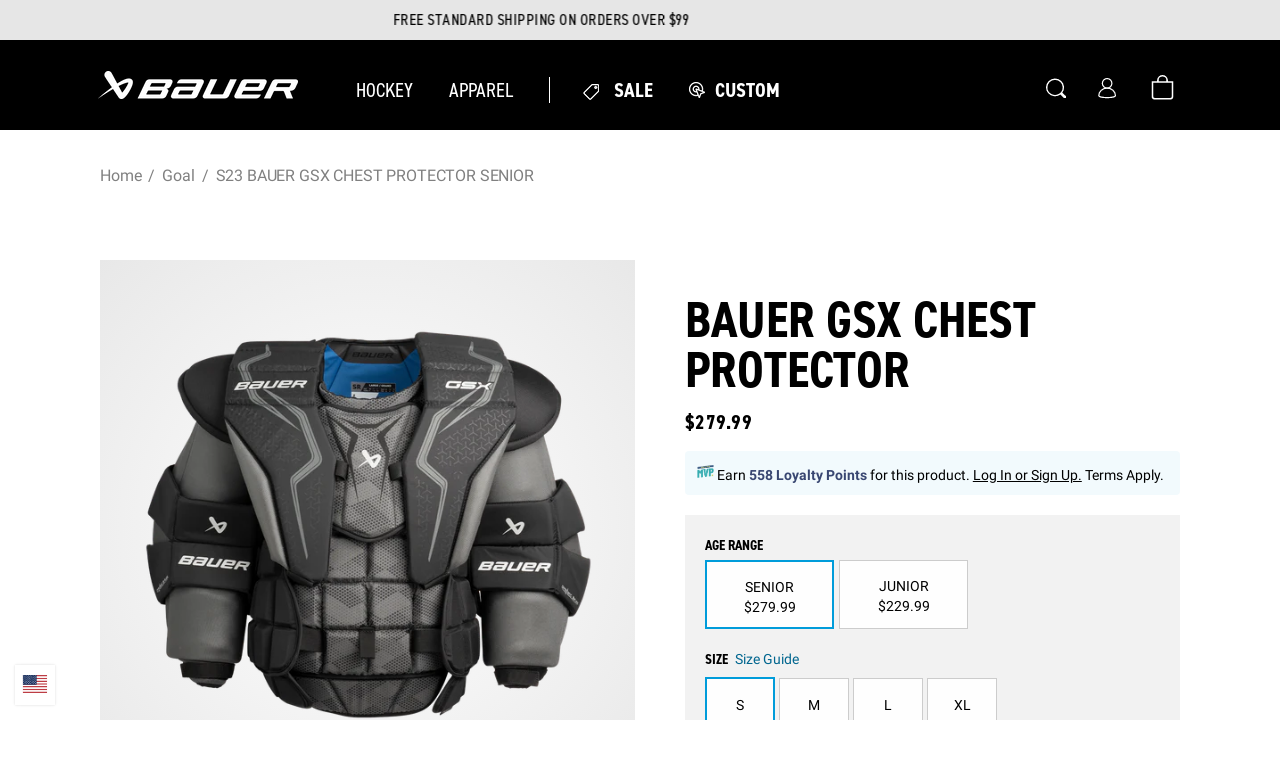

--- FILE ---
content_type: text/html; charset=utf-8
request_url: https://www.bauer.com/products/s23-bauer-gsx-chest-protector-senior
body_size: 88388
content:
<!doctype html>
<html class="no-js" lang="en">
  <head>
      <script src="https://rapid-cdn.yottaa.com/rapid/lib/1Feot2QvMr9I-A.js"></script>
	<script src="//www.bauer.com/cdn/shop/files/pandectes-rules.js?v=12030231687737194696"></script>
    <!--   Slider -->
    
    <!--   Slider end -->

    <meta charset="utf-8">
    <meta http-equiv="X-UA-Compatible" content="IE=edge">
    <meta name="viewport" content="width=device-width,initial-scale=1">
    <meta name="theme-color" content="">
    <link rel="canonical" href="https://www.bauer.com/products/s23-bauer-gsx-chest-protector-senior">
    <link
      rel="preconnect"
      href="https://cdn.shopify.com"
      crossorigin>
      
       <!-- choice.js -->
      <link rel="stylesheet" href="https://cdn.jsdelivr.net/npm/choices.js/public/assets/styles/choices.min.css" />
      <script src="https://cdn.jsdelivr.net/npm/choices.js/public/assets/scripts/choices.min.js"></script>

    <link rel="preconnect" href="https://fonts.googleapis.com">
    <link
      rel="preconnect"
      href="https://fonts.gstatic.com"
      crossorigin>
    <link
      rel="preload"
      href="https://use.typekit.net/yvp1ujc.css"
      as="style">
    <link
      rel="preload"
      href="https://fonts.googleapis.com/css2?family=Roboto:ital,wght@0,400;0,700;1,400;1,700&display=swap"
      as="style">
    <link href="https://fonts.googleapis.com/css2?family=Barlow+Condensed:wght@400;600;700&family=Inter&display=swap" rel="stylesheet">
    <!-- React slick Slider for MyBauer Skates -->
    <link
      rel="stylesheet"
      type="text/css"
      charset="UTF-8"
      href="https://cdnjs.cloudflare.com/ajax/libs/slick-carousel/1.6.0/slick.min.css"
    />   
    <link
      rel="stylesheet"
      type="text/css"
      href="https://cdnjs.cloudflare.com/ajax/libs/slick-carousel/1.6.0/slick-theme.min.css"
    />
    <!-- React Slick Slider for MyBauer Skates -->
    


    

    

    <!--Hide the mybauer products from search engine  -->
    

    <!--yotpo script -->
    <!-- US DEV Main Script -->
    <!-- <script src="https://cdn-widgetsrepository.yotpo.com/v1/loader/dUHm4VYlzvCPxOZhpEtUFQ" async></script> -->
    <!-- US PROD Main Script -->
    <script src="https://cdn-widgetsrepository.yotpo.com/v1/loader/iV26DF3vJvDF5oCjdrMo1A" async></script><link
        rel="icon"
        type="image/png"
        href="//www.bauer.com/cdn/shop/files/favicon-32x32.png?crop=center&height=32&v=1665670560&width=32"><title>
      S23 BAUER GSX CHEST PROTECTOR SENIOR</title>

    
      <meta name="description" content="Designed for newer or recreational level goalies. A lightweight, yet traditional construction helps get you comfortable in net to start making saves. KEY FEATURES: LIGHTWEIGHT IMPROVEMENTS – 5% Lighter than the prior Bauer GSX Chest Protector. IMPROVED BELLY WRAP – Improved body fit with the belly wrap system, and reto">
    

    

<meta property="og:site_name" content="Bauer Hockey, LLC">
<meta property="og:url" content="https://www.bauer.com/products/s23-bauer-gsx-chest-protector-senior">
<meta property="og:title" content="S23 BAUER GSX CHEST PROTECTOR SENIOR">
<meta property="og:type" content="product">
<meta property="og:description" content="Designed for newer or recreational level goalies. A lightweight, yet traditional construction helps get you comfortable in net to start making saves. KEY FEATURES: LIGHTWEIGHT IMPROVEMENTS – 5% Lighter than the prior Bauer GSX Chest Protector. IMPROVED BELLY WRAP – Improved body fit with the belly wrap system, and reto"><meta property="og:image" content="http://www.bauer.com/cdn/shop/files/gsxchest__black_1_63d430f4-d449-4f5b-b9d0-2a662d1819c5.png?v=1683639083">
  <meta property="og:image:secure_url" content="https://www.bauer.com/cdn/shop/files/gsxchest__black_1_63d430f4-d449-4f5b-b9d0-2a662d1819c5.png?v=1683639083">
  <meta property="og:image:width" content="1250">
  <meta property="og:image:height" content="1250"><meta property="og:price:amount" content="279.99">
  <meta property="og:price:currency" content="USD"><meta name="twitter:site" content="@BauerHockey"><meta name="twitter:card" content="summary_large_image">
<meta name="twitter:title" content="S23 BAUER GSX CHEST PROTECTOR SENIOR">
<meta name="twitter:description" content="Designed for newer or recreational level goalies. A lightweight, yet traditional construction helps get you comfortable in net to start making saves. KEY FEATURES: LIGHTWEIGHT IMPROVEMENTS – 5% Lighter than the prior Bauer GSX Chest Protector. IMPROVED BELLY WRAP – Improved body fit with the belly wrap system, and reto">


    <script src="https://kit.fontawesome.com/317e3e6eec.js" crossorigin="anonymous"></script>
    <script src="//www.bauer.com/cdn/shop/t/382/assets/jquery-3.6.0.slim.min.js?v=174014023648444267701768323055" defer="defer"></script>

    <script src="//www.bauer.com/cdn/shop/t/382/assets/papaparse.min.js?v=42616721075116712071768323059" defer="defer"></script>

    <script src="https://cdn.jsdelivr.net/npm/@splidejs/splide@2.4.21/dist/js/splide.min.js"></script>

      <script src="//www.bauer.com/cdn/shop/t/382/assets/steel-orthotics-size-calculator.js?v=177743908385587797251768323087" defer="defer"></script>

    <script src="//www.bauer.com/cdn/shop/t/382/assets/global.js?v=177675571448740576971768323054" defer="defer"></script>
    
    <script defer src="https://cdn.jsdelivr.net/npm/alpinejs@3.14.0/dist/cdn.min.js"></script>


    
<script src="//www.bauer.com/cdn/shop/t/382/assets/lib.quicklink.js?v=128333416335306055281768323056" defer="defer"></script>



<script src="//www.bauer.com/cdn/shop/t/382/assets/searchspring.bundle.js?v=58562718820578478331768326124" id="searchspring-context" defer="defer">
  
  
  template = "product";
  
  
  let pathname = window.location.pathname;
  let langCode= pathname.split("/"); 
  region = 'us';
  if(langCode[1] === 'fr') {
    language = '';
  } else {
    language = 'en';
  } 
</script>



<script>
  window.Resources = {
    country_code: "US",
    pdp: {
      steel_selection: {
        "added_with": "Added with",
        "steel_out_of_stock": "Steel out of stock",
        "all_remaining_qty_in_cart": "All remaining inventory for this steel selection is in your bag."
      }
    },
    searchspring: {
      logos: {
        "Vapor": "//www.bauer.com/cdn/shop/files/Vapor-logo-gradient_x12.png?v=1749135892",
        "Supreme": "//www.bauer.com/cdn/shop/files/supreme-logo-yellow-new_x12.png?v=1704893903",
        "Nexus": "//www.bauer.com/cdn/shop/files/nexus-logo-blue-new_x12.png?v=1704893903"
      },
      autocomplete: {
        popularProducts: "POPULAR PRODUCTS",
        recommendedProducts: "RECOMMENDED PRODUCTS",
        suggestions: "SUGGESTIONS",
        topSearches: "TOP SEARCHES",
        noResultsAutocomplete: "No results",
        viewAllResults: "View All Results",
      },
      searchHeader: {
        searchResults: "Search Results",
        noResultsFor: "NO SEARCH RESULTS FOR",
        doubleCheck: "Double check your spelling or try again with a less specific term.",
        noResults: "NO RESULTS FOUND",
        weFound: "WE FOUND ",
        result: " RESULT",
        for: " FOR ",
        results: " RESULTS",
        load: "LOAD",
        more: "MORE",
      },
      filters: {
        filtersLabel: "Filters",
        filterBy: "FILTER BY",
        close: "Close", 
        viewResults: "VIEW RESULTS",
      },
      recommendations: {
        ariaLabelPrev: "Go back",
        ariaLabelNext: "Go forward"
      }
    }
  }
</script><script src="//www.bauer.com/cdn/shop/t/382/assets/flickity.pkgd.min.js?v=1533768163884749591768323054" defer="defer"></script>

<link rel="preload" href="//www.bauer.com/cdn/shop/t/382/assets/flickity.css?v=161380185231619952041768323053" as="style" onload="this.onload=null;this.rel='stylesheet'">
<noscript><link href="//www.bauer.com/cdn/shop/t/382/assets/flickity.css?v=161380185231619952041768323053" rel="stylesheet" type="text/css" media="all" /></noscript>


<script type="application/javascript">
  window.assetsPath = "//www.bauer.com/cdn/shop/t/382/assets/searchspring.bundle.js?v=58562718820578478331768326124".split("index.bundle.js")[0]
</script>


    
    
        <script
            src="https://code.jquery.com/jquery-3.6.0.min.js"
            integrity="sha256-/xUj+3OJU5yExlq6GSYGSHk7tPXikynS7ogEvDej/m4="
            crossorigin="anonymous"
            defer="defer"
        ></script>
        <script src="https://cdn.jsdelivr.net/npm/jquery-validation@1.19.5/dist/jquery.validate.min.js"
            crossorigin="anonymous"
            defer="defer"
        ></script>
    

    <script src="//www.bauer.com/cdn/shop/t/382/assets/Custom.js?v=150289273690258851461768323046" defer="defer"></script>

    <script>window.performance && window.performance.mark && window.performance.mark('shopify.content_for_header.start');</script><meta name="google-site-verification" content="nyKW78zFGRMaY3VqEAEJdmxI4-kvfuR1MUvKxBpNw5o">
<meta id="shopify-digital-wallet" name="shopify-digital-wallet" content="/60627583214/digital_wallets/dialog">
<meta name="shopify-checkout-api-token" content="53f6914bd6432f16710c64fec1a4296e">
<link rel="alternate" type="application/json+oembed" href="https://www.bauer.com/products/s23-bauer-gsx-chest-protector-senior.oembed">
<script async="async" src="/checkouts/internal/preloads.js?locale=en-US"></script>
<link rel="preconnect" href="https://shop.app" crossorigin="anonymous">
<script async="async" src="https://shop.app/checkouts/internal/preloads.js?locale=en-US&shop_id=60627583214" crossorigin="anonymous"></script>
<script id="apple-pay-shop-capabilities" type="application/json">{"shopId":60627583214,"countryCode":"US","currencyCode":"USD","merchantCapabilities":["supports3DS"],"merchantId":"gid:\/\/shopify\/Shop\/60627583214","merchantName":"Bauer Hockey, LLC","requiredBillingContactFields":["postalAddress","email","phone"],"requiredShippingContactFields":["postalAddress","email","phone"],"shippingType":"shipping","supportedNetworks":["visa","masterCard","amex","discover","elo","jcb"],"total":{"type":"pending","label":"Bauer Hockey, LLC","amount":"1.00"},"shopifyPaymentsEnabled":true,"supportsSubscriptions":true}</script>
<script id="shopify-features" type="application/json">{"accessToken":"53f6914bd6432f16710c64fec1a4296e","betas":["rich-media-storefront-analytics"],"domain":"www.bauer.com","predictiveSearch":true,"shopId":60627583214,"locale":"en"}</script>
<script>var Shopify = Shopify || {};
Shopify.shop = "bauer-hockey.myshopify.com";
Shopify.locale = "en";
Shopify.currency = {"active":"USD","rate":"1.0"};
Shopify.country = "US";
Shopify.theme = {"name":"Sprint Deployment - 13 JAN 2026","id":156489941230,"schema_name":"CQL Propel","schema_version":"0.6.0","theme_store_id":null,"role":"main"};
Shopify.theme.handle = "null";
Shopify.theme.style = {"id":null,"handle":null};
Shopify.cdnHost = "www.bauer.com/cdn";
Shopify.routes = Shopify.routes || {};
Shopify.routes.root = "/";</script>
<script type="module">!function(o){(o.Shopify=o.Shopify||{}).modules=!0}(window);</script>
<script>!function(o){function n(){var o=[];function n(){o.push(Array.prototype.slice.apply(arguments))}return n.q=o,n}var t=o.Shopify=o.Shopify||{};t.loadFeatures=n(),t.autoloadFeatures=n()}(window);</script>
<script>
  window.ShopifyPay = window.ShopifyPay || {};
  window.ShopifyPay.apiHost = "shop.app\/pay";
  window.ShopifyPay.redirectState = null;
</script>
<script id="shop-js-analytics" type="application/json">{"pageType":"product"}</script>
<script defer="defer" async type="module" src="//www.bauer.com/cdn/shopifycloud/shop-js/modules/v2/client.init-shop-cart-sync_BT-GjEfc.en.esm.js"></script>
<script defer="defer" async type="module" src="//www.bauer.com/cdn/shopifycloud/shop-js/modules/v2/chunk.common_D58fp_Oc.esm.js"></script>
<script defer="defer" async type="module" src="//www.bauer.com/cdn/shopifycloud/shop-js/modules/v2/chunk.modal_xMitdFEc.esm.js"></script>
<script type="module">
  await import("//www.bauer.com/cdn/shopifycloud/shop-js/modules/v2/client.init-shop-cart-sync_BT-GjEfc.en.esm.js");
await import("//www.bauer.com/cdn/shopifycloud/shop-js/modules/v2/chunk.common_D58fp_Oc.esm.js");
await import("//www.bauer.com/cdn/shopifycloud/shop-js/modules/v2/chunk.modal_xMitdFEc.esm.js");

  window.Shopify.SignInWithShop?.initShopCartSync?.({"fedCMEnabled":true,"windoidEnabled":true});

</script>
<script>
  window.Shopify = window.Shopify || {};
  if (!window.Shopify.featureAssets) window.Shopify.featureAssets = {};
  window.Shopify.featureAssets['shop-js'] = {"shop-cart-sync":["modules/v2/client.shop-cart-sync_DZOKe7Ll.en.esm.js","modules/v2/chunk.common_D58fp_Oc.esm.js","modules/v2/chunk.modal_xMitdFEc.esm.js"],"init-fed-cm":["modules/v2/client.init-fed-cm_B6oLuCjv.en.esm.js","modules/v2/chunk.common_D58fp_Oc.esm.js","modules/v2/chunk.modal_xMitdFEc.esm.js"],"shop-cash-offers":["modules/v2/client.shop-cash-offers_D2sdYoxE.en.esm.js","modules/v2/chunk.common_D58fp_Oc.esm.js","modules/v2/chunk.modal_xMitdFEc.esm.js"],"shop-login-button":["modules/v2/client.shop-login-button_QeVjl5Y3.en.esm.js","modules/v2/chunk.common_D58fp_Oc.esm.js","modules/v2/chunk.modal_xMitdFEc.esm.js"],"pay-button":["modules/v2/client.pay-button_DXTOsIq6.en.esm.js","modules/v2/chunk.common_D58fp_Oc.esm.js","modules/v2/chunk.modal_xMitdFEc.esm.js"],"shop-button":["modules/v2/client.shop-button_DQZHx9pm.en.esm.js","modules/v2/chunk.common_D58fp_Oc.esm.js","modules/v2/chunk.modal_xMitdFEc.esm.js"],"avatar":["modules/v2/client.avatar_BTnouDA3.en.esm.js"],"init-windoid":["modules/v2/client.init-windoid_CR1B-cfM.en.esm.js","modules/v2/chunk.common_D58fp_Oc.esm.js","modules/v2/chunk.modal_xMitdFEc.esm.js"],"init-shop-for-new-customer-accounts":["modules/v2/client.init-shop-for-new-customer-accounts_C_vY_xzh.en.esm.js","modules/v2/client.shop-login-button_QeVjl5Y3.en.esm.js","modules/v2/chunk.common_D58fp_Oc.esm.js","modules/v2/chunk.modal_xMitdFEc.esm.js"],"init-shop-email-lookup-coordinator":["modules/v2/client.init-shop-email-lookup-coordinator_BI7n9ZSv.en.esm.js","modules/v2/chunk.common_D58fp_Oc.esm.js","modules/v2/chunk.modal_xMitdFEc.esm.js"],"init-shop-cart-sync":["modules/v2/client.init-shop-cart-sync_BT-GjEfc.en.esm.js","modules/v2/chunk.common_D58fp_Oc.esm.js","modules/v2/chunk.modal_xMitdFEc.esm.js"],"shop-toast-manager":["modules/v2/client.shop-toast-manager_DiYdP3xc.en.esm.js","modules/v2/chunk.common_D58fp_Oc.esm.js","modules/v2/chunk.modal_xMitdFEc.esm.js"],"init-customer-accounts":["modules/v2/client.init-customer-accounts_D9ZNqS-Q.en.esm.js","modules/v2/client.shop-login-button_QeVjl5Y3.en.esm.js","modules/v2/chunk.common_D58fp_Oc.esm.js","modules/v2/chunk.modal_xMitdFEc.esm.js"],"init-customer-accounts-sign-up":["modules/v2/client.init-customer-accounts-sign-up_iGw4briv.en.esm.js","modules/v2/client.shop-login-button_QeVjl5Y3.en.esm.js","modules/v2/chunk.common_D58fp_Oc.esm.js","modules/v2/chunk.modal_xMitdFEc.esm.js"],"shop-follow-button":["modules/v2/client.shop-follow-button_CqMgW2wH.en.esm.js","modules/v2/chunk.common_D58fp_Oc.esm.js","modules/v2/chunk.modal_xMitdFEc.esm.js"],"checkout-modal":["modules/v2/client.checkout-modal_xHeaAweL.en.esm.js","modules/v2/chunk.common_D58fp_Oc.esm.js","modules/v2/chunk.modal_xMitdFEc.esm.js"],"shop-login":["modules/v2/client.shop-login_D91U-Q7h.en.esm.js","modules/v2/chunk.common_D58fp_Oc.esm.js","modules/v2/chunk.modal_xMitdFEc.esm.js"],"lead-capture":["modules/v2/client.lead-capture_BJmE1dJe.en.esm.js","modules/v2/chunk.common_D58fp_Oc.esm.js","modules/v2/chunk.modal_xMitdFEc.esm.js"],"payment-terms":["modules/v2/client.payment-terms_Ci9AEqFq.en.esm.js","modules/v2/chunk.common_D58fp_Oc.esm.js","modules/v2/chunk.modal_xMitdFEc.esm.js"]};
</script>
<script>(function() {
  var isLoaded = false;
  function asyncLoad() {
    if (isLoaded) return;
    isLoaded = true;
    var urls = ["https:\/\/cdn-loyalty.yotpo.com\/loader\/iV26DF3vJvDF5oCjdrMo1A.js?shop=bauer-hockey.myshopify.com","https:\/\/str.rise-ai.com\/?shop=bauer-hockey.myshopify.com","https:\/\/strn.rise-ai.com\/?shop=bauer-hockey.myshopify.com","https:\/\/plugin.flipgive.com\/script_tag_assets\/flipgive_referral_check.min.js?shop=bauer-hockey.myshopify.com","https:\/\/cdn.rebuyengine.com\/onsite\/js\/rebuy.js?shop=bauer-hockey.myshopify.com","https:\/\/d18eg7dreypte5.cloudfront.net\/browse-abandonment\/smsbump_timer.js?shop=bauer-hockey.myshopify.com"];
    for (var i = 0; i < urls.length; i++) {
      var s = document.createElement('script');
      s.type = 'text/javascript';
      s.async = true;
      s.src = urls[i];
      var x = document.getElementsByTagName('script')[0];
      x.parentNode.insertBefore(s, x);
    }
  };
  if(window.attachEvent) {
    window.attachEvent('onload', asyncLoad);
  } else {
    window.addEventListener('load', asyncLoad, false);
  }
})();</script>
<script id="__st">var __st={"a":60627583214,"offset":-18000,"reqid":"a7ca83d3-39f7-4f19-9ca1-3f472c0a8079-1769500811","pageurl":"www.bauer.com\/products\/s23-bauer-gsx-chest-protector-senior","u":"7105001ae13d","p":"product","rtyp":"product","rid":8055841882350};</script>
<script>window.ShopifyPaypalV4VisibilityTracking = true;</script>
<script id="captcha-bootstrap">!function(){'use strict';const t='contact',e='account',n='new_comment',o=[[t,t],['blogs',n],['comments',n],[t,'customer']],c=[[e,'customer_login'],[e,'guest_login'],[e,'recover_customer_password'],[e,'create_customer']],r=t=>t.map((([t,e])=>`form[action*='/${t}']:not([data-nocaptcha='true']) input[name='form_type'][value='${e}']`)).join(','),a=t=>()=>t?[...document.querySelectorAll(t)].map((t=>t.form)):[];function s(){const t=[...o],e=r(t);return a(e)}const i='password',u='form_key',d=['recaptcha-v3-token','g-recaptcha-response','h-captcha-response',i],f=()=>{try{return window.sessionStorage}catch{return}},m='__shopify_v',_=t=>t.elements[u];function p(t,e,n=!1){try{const o=window.sessionStorage,c=JSON.parse(o.getItem(e)),{data:r}=function(t){const{data:e,action:n}=t;return t[m]||n?{data:e,action:n}:{data:t,action:n}}(c);for(const[e,n]of Object.entries(r))t.elements[e]&&(t.elements[e].value=n);n&&o.removeItem(e)}catch(o){console.error('form repopulation failed',{error:o})}}const l='form_type',E='cptcha';function T(t){t.dataset[E]=!0}const w=window,h=w.document,L='Shopify',v='ce_forms',y='captcha';let A=!1;((t,e)=>{const n=(g='f06e6c50-85a8-45c8-87d0-21a2b65856fe',I='https://cdn.shopify.com/shopifycloud/storefront-forms-hcaptcha/ce_storefront_forms_captcha_hcaptcha.v1.5.2.iife.js',D={infoText:'Protected by hCaptcha',privacyText:'Privacy',termsText:'Terms'},(t,e,n)=>{const o=w[L][v],c=o.bindForm;if(c)return c(t,g,e,D).then(n);var r;o.q.push([[t,g,e,D],n]),r=I,A||(h.body.append(Object.assign(h.createElement('script'),{id:'captcha-provider',async:!0,src:r})),A=!0)});var g,I,D;w[L]=w[L]||{},w[L][v]=w[L][v]||{},w[L][v].q=[],w[L][y]=w[L][y]||{},w[L][y].protect=function(t,e){n(t,void 0,e),T(t)},Object.freeze(w[L][y]),function(t,e,n,w,h,L){const[v,y,A,g]=function(t,e,n){const i=e?o:[],u=t?c:[],d=[...i,...u],f=r(d),m=r(i),_=r(d.filter((([t,e])=>n.includes(e))));return[a(f),a(m),a(_),s()]}(w,h,L),I=t=>{const e=t.target;return e instanceof HTMLFormElement?e:e&&e.form},D=t=>v().includes(t);t.addEventListener('submit',(t=>{const e=I(t);if(!e)return;const n=D(e)&&!e.dataset.hcaptchaBound&&!e.dataset.recaptchaBound,o=_(e),c=g().includes(e)&&(!o||!o.value);(n||c)&&t.preventDefault(),c&&!n&&(function(t){try{if(!f())return;!function(t){const e=f();if(!e)return;const n=_(t);if(!n)return;const o=n.value;o&&e.removeItem(o)}(t);const e=Array.from(Array(32),(()=>Math.random().toString(36)[2])).join('');!function(t,e){_(t)||t.append(Object.assign(document.createElement('input'),{type:'hidden',name:u})),t.elements[u].value=e}(t,e),function(t,e){const n=f();if(!n)return;const o=[...t.querySelectorAll(`input[type='${i}']`)].map((({name:t})=>t)),c=[...d,...o],r={};for(const[a,s]of new FormData(t).entries())c.includes(a)||(r[a]=s);n.setItem(e,JSON.stringify({[m]:1,action:t.action,data:r}))}(t,e)}catch(e){console.error('failed to persist form',e)}}(e),e.submit())}));const S=(t,e)=>{t&&!t.dataset[E]&&(n(t,e.some((e=>e===t))),T(t))};for(const o of['focusin','change'])t.addEventListener(o,(t=>{const e=I(t);D(e)&&S(e,y())}));const B=e.get('form_key'),M=e.get(l),P=B&&M;t.addEventListener('DOMContentLoaded',(()=>{const t=y();if(P)for(const e of t)e.elements[l].value===M&&p(e,B);[...new Set([...A(),...v().filter((t=>'true'===t.dataset.shopifyCaptcha))])].forEach((e=>S(e,t)))}))}(h,new URLSearchParams(w.location.search),n,t,e,['guest_login'])})(!0,!0)}();</script>
<script integrity="sha256-4kQ18oKyAcykRKYeNunJcIwy7WH5gtpwJnB7kiuLZ1E=" data-source-attribution="shopify.loadfeatures" defer="defer" src="//www.bauer.com/cdn/shopifycloud/storefront/assets/storefront/load_feature-a0a9edcb.js" crossorigin="anonymous"></script>
<script crossorigin="anonymous" defer="defer" src="//www.bauer.com/cdn/shopifycloud/storefront/assets/shopify_pay/storefront-65b4c6d7.js?v=20250812"></script>
<script data-source-attribution="shopify.dynamic_checkout.dynamic.init">var Shopify=Shopify||{};Shopify.PaymentButton=Shopify.PaymentButton||{isStorefrontPortableWallets:!0,init:function(){window.Shopify.PaymentButton.init=function(){};var t=document.createElement("script");t.src="https://www.bauer.com/cdn/shopifycloud/portable-wallets/latest/portable-wallets.en.js",t.type="module",document.head.appendChild(t)}};
</script>
<script data-source-attribution="shopify.dynamic_checkout.buyer_consent">
  function portableWalletsHideBuyerConsent(e){var t=document.getElementById("shopify-buyer-consent"),n=document.getElementById("shopify-subscription-policy-button");t&&n&&(t.classList.add("hidden"),t.setAttribute("aria-hidden","true"),n.removeEventListener("click",e))}function portableWalletsShowBuyerConsent(e){var t=document.getElementById("shopify-buyer-consent"),n=document.getElementById("shopify-subscription-policy-button");t&&n&&(t.classList.remove("hidden"),t.removeAttribute("aria-hidden"),n.addEventListener("click",e))}window.Shopify?.PaymentButton&&(window.Shopify.PaymentButton.hideBuyerConsent=portableWalletsHideBuyerConsent,window.Shopify.PaymentButton.showBuyerConsent=portableWalletsShowBuyerConsent);
</script>
<script data-source-attribution="shopify.dynamic_checkout.cart.bootstrap">document.addEventListener("DOMContentLoaded",(function(){function t(){return document.querySelector("shopify-accelerated-checkout-cart, shopify-accelerated-checkout")}if(t())Shopify.PaymentButton.init();else{new MutationObserver((function(e,n){t()&&(Shopify.PaymentButton.init(),n.disconnect())})).observe(document.body,{childList:!0,subtree:!0})}}));
</script>
<link id="shopify-accelerated-checkout-styles" rel="stylesheet" media="screen" href="https://www.bauer.com/cdn/shopifycloud/portable-wallets/latest/accelerated-checkout-backwards-compat.css" crossorigin="anonymous">
<style id="shopify-accelerated-checkout-cart">
        #shopify-buyer-consent {
  margin-top: 1em;
  display: inline-block;
  width: 100%;
}

#shopify-buyer-consent.hidden {
  display: none;
}

#shopify-subscription-policy-button {
  background: none;
  border: none;
  padding: 0;
  text-decoration: underline;
  font-size: inherit;
  cursor: pointer;
}

#shopify-subscription-policy-button::before {
  box-shadow: none;
}

      </style>
<script id="sections-script" data-sections="main-product,header,footer" defer="defer" src="//www.bauer.com/cdn/shop/t/382/compiled_assets/scripts.js?v=65553"></script>
<script>window.performance && window.performance.mark && window.performance.mark('shopify.content_for_header.end');</script>

    <style data-shopify>
  /* Fonts */

  :root {
    --font-body-family: Roboto, Impact, Helvetica, sans-serif;
    --font-body-style: normal;
    --font-body-weight: normal;

    --font-heading-family: din-2014-narrow, Impact, Helvetica, sans-serif;
    --font-heading-style: normal;
    --font-heading-weight: bold;

    --font-body-scale: 1;
    --font-heading-scale: 1;
  }
</style>

<style data-shopify>
  /* Colors */
  :root {
    /* Hex values */
    --color-styleguide-primary: #009cda;
    --color-styleguide-secondary: #e6e6e6;
    --color-styleguide-accent-1: #f5f5f7;
    --color-styleguide-accent-2: #ccc;
    --color-styleguide-accent-3: #B3B3B3;
    --color-styleguide-text: #000000;
    --color-styleguide-black: #000000;
    --color-styleguide-white: #fff;
    --color-styleguide-supreme-yellow: #ffc238;
    --color-styleguide-vapor-red: #D41D32;
    --color-styleguide-nexus-blue: #067FC6;
    --color-styleguide-greenfit-green: #78BE20;
    --color-styleguide-greenfit-blue-1: #0077C8;
    --color-styleguide-greenfit-blue-2: #003865;
    --color-styleguide-prosharp-grey-1: #1C1E1F;
    --color-styleguide-prosharp-grey-2: #7A7C7E;
    --color-styleguide-prosharp-grey-3: #C4C8C9;
    --color-styleguide-prosharp-blue: #0042AC;
    --color-styleguide-menu-nav: #F6F6F6;
    --color-styleguide-pdp-image-background: #D8D8D8;
    --color-styleguide-pdp-options-background: #FEFEFE;
    

    --color-background: #ffffff;
    --color-foreground: #000000;

    --color-accent-1: #009cda;
    --color-accent-2: #cccccc;
    --color-accent-3: #b3b3b3;

    --color-border: var(--color-base-accent-2);

    --color-badge-background: var(--color-base-background);
    --color-badge-border: var(--color-base-foreground);

    --color-card-hover: var(--color-base-foreground);
    --color-tab: var(--color-base-foreground);

    --color-icon: var(--color-base-accent-1);
    --color-icon-text: var(--color-base-background);

    --color-button: var(--color-base-button-background-1);
    --color-button-text: var(--color-base-button-foreground-1);

    --color-button-background-1: #000000;
    --color-button-foreground-1: #ffffff;
    --color-button-background-1-hover: #009cda;
    --color-button-foreground-1-hover: #FFF;
    --color-button-background-1-active: #29c2ff;
    --color-button-foreground-1-active: #FFF;
    --color-button-background-1-disabled: #B3B3B3;
    --color-button-foreground-1-disabled: #E6E6E6;

    --color-button-background-2: #ffffff;
    --color-button-foreground-2: #000000;
    --color-button-background-2-hover: #FFFFFF;
    --color-button-foreground-2-hover: #009CDA;
    --color-button-background-2-active: #FFFFFF;
    --color-button-foreground-2-active: #29C2FF;
    --color-button-background-2-disabled: #E6E6E6;
    --color-button-foreground-2-disabled: #B3B3B3;

    --color-button-background-3: #ffffff;
    --color-button-foreground-3: #ffffff;
    --color-button-background-3-hover: #009cda;
    --color-button-foreground-3-hover: #009CDA;
    --color-button-background-3-active: #29c2ff;
    --color-button-foreground-3-active: #29C2FF;
    --color-button-background-3-disabled: #B3B3B3;
    --color-button-foreground-3-disabled: #B3B3B3;

    --color-button-background-4: #ffffff;
    --color-button-foreground-4: #FFFFFF;
    --color-button-background-4-hover: #009cda;
    --color-button-foreground-4-hover: #009CDA;
    --color-button-background-4-active: #29c2ff;
    --color-button-foreground-4-active: #29C2FF;
    --color-button-background-4-disabled: #E6E6E6;
    --color-button-foreground-4-disabled: #E6E6E6;

    --color-link: var(--color-base-link-1);
    --color-link-hover: var(--color-base-link-hover-1);
    --color-link-active: var(--color-base-link-active-1);

    --color-link-1: #00668f;
    --color-link-hover-1: #009cda;
    --color-link-active-1: #009cda;
    --color-link-2: #ffffff;
    --color-link-hover-2: #4a4a4a;
    --color-link-active-2: #4a4a4a;

    /* RGB values */
    --color-base-background: 255, 255, 255;
    --color-base-foreground: 0, 0, 0;
    --color-base-accent-1: 0, 156, 218;
    --color-base-accent-2: 204, 204, 204;
    --color-base-accent-3: 179, 179, 179;

    --color-base-button-background-1: 0, 0, 0;
    --color-base-button-foreground-1: 255, 255, 255;

    --color-base-button-background-2: 255, 255, 255;
    --color-base-button-foreground-2: 0, 0, 0;

    --color-base-button-background-3: 255, 255, 255;
    --color-base-button-foreground-3: 255, 255, 255;

    --color-base-link-1: 0, 102, 143;
    --color-base-link-hover-1: 0, 156, 218;
    --color-base-link-active-1: 0, 156, 218;

    --color-base-link-2: 255, 255, 255;
    --color-base-link-hover-2: 74, 74, 74;
    --color-base-link-active-2: 74, 74, 74;

    /* Other settings */
    --payment-terms-background-color: #FFFFFF;

    --page-width: 160rem;
    --page-width-margin: 2rem;
    
    /* Animations settings */ 

    --animation-scroll_appear: fadein;
    --animation-scroll_appear_timing: .3s;
  }
</style>

<style data-shopify>
  .color-swatches-styleguide .swatch {
    display: flex;
    align-items: flex-end;
    min-height: 30rem;
    margin: 1rem;
    padding: 2rem;
    border: 1px solid var(--color-styleguide-accent-2);
    border-radius: 10px;
  }

  .brand-primary {
    color: var(--color-styleguide-white);
    background-color: var(--color-styleguide-primary);
  }

  .brand-secondary {
    color: var(--color-styleguide-text);
    background-color: var(--color-styleguide-secondary);
  }

  .brand-accent-1 {
    color: var(--color-styleguide-text);
    background-color: var(--color-styleguide-accent-1);
  }

  .brand-accent-2 {
    color: var(--color-styleguide-text);
    background-color: var(--color-styleguide-accent-2);
  }

  .brand-accent-3 {
    color: var(--color-styleguide-text);
    background-color: var(--color-styleguide-accent-3);
  }

  .brand-text {
    color: var(--color-styleguide-text);
    background-color: var(--color-styleguide-white);
  }

  .brand-black {
    color: var(--color-styleguide-white);
    background-color: var(--color-styleguide-black);
  }

  .brand-white {
    color: var(--color-styleguide-text);
    background-color: var(--color-styleguide-white);
  }

  .brand-supreme-yellow {
    color: var(--color-styleguide-text);
    background-color: var(--color-styleguide-supreme-yellow);
  }

  .brand-vapor-red {
    color: var(--color-styleguide-white);
    background-color: var(--color-styleguide-vapor-red);
  }

  .brand-nexus-blue {
    color: var(--color-styleguide-white);
    background-color: var(--color-styleguide-nexus-blue);
  }

  .brand-greenfit-green {
    color: var(--color-styleguide-text);
    background-color: var(--color-styleguide-greenfit-green);
  }

  .brand-greenfit-blue-1 {
    color: var(--color-styleguide-white);
    background-color: var(--color-styleguide-greenfit-blue-1);
  }

  .brand-greenfit-blue-2 {
    color: var(--color-styleguide-white);
    background-color: var(--color-styleguide-greenfit-blue-2);
  }

  .brand-prosharp-grey-1 {
    color: var(--color-styleguide-white);
    background-color: var(--color-styleguide-prosharp-grey-1);
  }

  .brand-prosharp-grey-2 {
    color: var(--color-styleguide-white);
    background-color: var(--color-styleguide-prosharp-grey-2);
  }

  .brand-prosharp-grey-3 {
    color: var(--color-styleguide-text);
    background-color: var(--color-styleguide-prosharp-grey-3);
  }

  .brand-prosharp-blue {
    color: var(--color-styleguide-white);
    background-color: var(--color-styleguide-prosharp-blue);
  }

  .inputs-set {
    display: flex;
  }

  .inputs-set input {
    margin-right: 1rem !important;
  }
</style>

    <link href="//www.bauer.com/cdn/shop/t/382/assets/base.css?v=169556407762716141091768323029" rel="stylesheet" type="text/css" media="all" />
    <link href="//www.bauer.com/cdn/shop/t/382/assets/Custom.css?v=94522437824049105341768323046" rel="stylesheet" type="text/css" media="all" /><script>
      document.documentElement.className = document.documentElement.className.replace('no-js', 'js');
      if (Shopify.designMode) {
        document.documentElement.classList.add('shopify-design-mode');
      }
    </script>


    <link href="https://use.typekit.net/yvp1ujc.css" rel="stylesheet">
    <link href="https://fonts.googleapis.com/css2?family=Roboto:ital,wght@0,400;0,700;1,400;1,700&display=swap" rel="stylesheet">

    <script src="https://kite.spicegems.org/0/js/scripttags/bauer-hockey/country_redirect_5214b5b72dd5fff870505118a4d2ccd6.min.js?v=48&amp;shop=bauer-hockey.myshopify.com" type="text/javascript"></script><!-- Start Maze script -->
<script>
  (function (m, a, z, e) {
    var s, t;
    try {
      t = m.sessionStorage.getItem('maze-us');
    } catch (err) {}
  
    if (!t) {
      t = new Date().getTime();
      try {
        m.sessionStorage.setItem('maze-us', t);
      } catch (err) {}
    }
  
    s = a.createElement('script');
    s.src = z + '?apiKey=' + e;
    s.async = true;
    a.getElementsByTagName('head')[0].appendChild(s);
    m.mazeUniversalSnippetApiKey = e;
  })(window, document, 'https://snippet.maze.co/maze-universal-loader.js', '7ecae232-614e-479e-8fa8-2f7a77a4ee09');
</script>
<!-- Start Maze script --><script>
  window.ElevarTransformFn = item => {

   // Inside the "message" event prior to the "dl_user_data" one
   if (item._elevar_internal?.isElevarContextPush) {
    return (async () => {
      let transformedItem;
      // function which replaces empty strings with null
      function replaceEmptyWithNull(value) {
        return value === "" ? null : value;
      }
      let page_type;
        switch ("product") {
          case "index":
            page_type = "home";
            break;
          case "collection":
            page_type = "category";
            break;
          case "product":
            page_type = "PDP";
            break;
          default:
            page_type = "product";
            break;
        }
      // User is logged in
      if ("") {
        let email = "";
        let number = "";

        
        
        

        

        transformedItem = {
          user_properties: {
            user_loyalty_tier: "" || null,
            customer_tag: "",
            vip_account:  "NO" ,
            email: email,
            visitor_type: "logged_in",
            phone_number: number || null,
            shopify_country_code: "US",
            shopify_account_id: "",
            user_id: item?.user_properties?.user_id || null,
          },
          device: {
            type: window.innerWidth <= 768 ? "mobile" : "desktop",
            screen_resolution: item?.device?.screen_resolution,
            viewport_size: item?.device?.viewport_size,
            encoding: item?.device?.encoding,
            language: item?.device?.language,
            colors: item?.device?.colors,
          },
          page: {
            page_type: page_type,
          },
          geo: {
            country: "",
            region: replaceEmptyWithNull(""),
            postalcode: replaceEmptyWithNull(""),
          },
        };
      } else {
        // User not logged in
        transformedItem = {
          user_properties: {
            email: null,
            visitor_type: "guest",
            phone_number: null,
            shopify_country_code: "US",
            user_id: item?.user_properties?.user_id || null,
          },
          device: {
            type: window.innerWidth <= 768 ? "mobile" : "desktop",
            screen_resolution: item?.device?.screen_resolution,
            viewport_size: item?.device?.viewport_size,
            encoding: item?.device?.encoding,
            language: item?.device?.language,
            colors: item?.device?.colors,
          },
          page: {
            page_type: page_type,
          },
        };
      }
      return transformedItem;
    })();
  }

    // Function that takes a product as an argument and removes properties with null values
    const mapProductToGA4 = (product) => {
      const mappedProduct = {
        item_id: product.id,
        item_sku: product.product_id.toString(),
        item_name: product.name,
        item_brand: product.brand,
        item_category: product.category,
        item_category2: null,
        item_category3: null,
        item_category4: null,
        item_category5: null,
        item_list_name: product.list || null,
        item_variant: product.variant,
        item_variant_id: product.variant_id.toString(),
        item_age: null,
        item_badge: null,
        item_foot: null,
        item_width: null,
        item_size: null,
        item_steel: null,
        item_hand: null,
        item_flex: null,
        item_curve: null,
        price: parseFloat(product.price),
        quantity: parseInt(product.quantity) || 1,
      };

      // Remove properties with null values
      for (const key in mappedProduct) {
        if (mappedProduct[key] === null || mappedProduct[key] === undefined) {
          delete mappedProduct[key];
        }
      }

      return mappedProduct;
    };

    let ga4_structure = { event: item.event, event_id: item.event_id, ecommerce: { currency: "USD", items: [] } };

    switch(item.event) {
      case "dl_add_to_cart":
        dataLayer.push({ ecommerce: null });
        ga4_structure.ecommerce.items.push(mapProductToGA4(item.ecommerce.add.products[0]));
        ga4_structure.ecommerce.value = parseFloat(item.ecommerce.add.products[0].price) * parseFloat(item.ecommerce.add.products[0].quantity);
        ga4_structure.ecommerce.items[0].item_category = item.ecommerce.add.products[0].category;
          
          let compareAtPrice = 0;
          let price = 279;
          let discount = parseFloat(compareAtPrice - price);
          if(compareAtPrice !== 0) 
            ga4_structure.ecommerce.items[0]["discount"] = discount;
          else ga4_structure.ecommerce.items[0]["discount"] = 0;
          ga4_structure.ecommerce.items[0]["item_category2"] = "Catalog";
          ga4_structure.ecommerce.items[0]["item_category3"] = "Recreational";
          ga4_structure.ecommerce.items[0]["item_category4"] = "Goal";
          ga4_structure.ecommerce.items[0]["item_category5"] = "";
          ga4_structure.ecommerce.items[0]["item_badge"] = "";
          ga4_structure.ecommerce.items[0]["item_age"] = "Senior";
          const selectedVariants = document.querySelectorAll('input[selected-variant]:checked');
          selectedVariants.forEach((element) => {
            const variantKey = element.dataset.steel ? "item_steel" : "item_" + element.name.toLowerCase();
            ga4_structure.ecommerce.items[0][variantKey] = element.value;
            if (element.dataset.steel) {
              ga4_structure.ecommerce.items[0].item_variant += " / " + element.value;
            }
          });
        break;

     case "dl_view_item":
        dataLayer.push({ ecommerce: null });
        ga4_structure.ecommerce.items.push(mapProductToGA4({
          ...item.ecommerce.detail.products[0],
          value: parseFloat(item.ecommerce.detail.products[0].price)
        }));

        if(item.ecommerce.detail.products[0].compare_at_price != 0)
          ga4_structure.ecommerce.items[0]["discount"] = parseFloat(item.ecommerce.detail.products[0].compare_at_price) - parseFloat(item.ecommerce.detail.products[0].price);
        else 
          ga4_structure.ecommerce.items[0]["discount"] = 0;
        
          ga4_structure.ecommerce.items[0]["item_category2"] = "Catalog";
          ga4_structure.ecommerce.items[0]["item_category3"] = "Recreational";
          ga4_structure.ecommerce.items[0]["item_category4"] = "Goal";
          ga4_structure.ecommerce.items[0]["item_category5"] = "";
          ga4_structure.ecommerce.items[0]["item_badge"] = "";
          ga4_structure.ecommerce.items[0]["item_age"] = "Senior";
        
          const selectedVariantsView = document.querySelectorAll('input[selected-variant]:checked');
          selectedVariantsView.forEach((element) => {
            const variantKey = element.dataset.steel ? "item_steel" : "item_" + element.name.toLowerCase();
            ga4_structure.ecommerce.items[0][variantKey] = element.value;
            if (element.dataset.steel) {
              ga4_structure.ecommerce.items[0].item_variant += " / " + element.value;
            }
          });
          ga4_structure.ecommerce.value = parseFloat(item.ecommerce.detail.products[0].price) * 1;
        break;

      case "dl_remove_from_cart":
        dataLayer.push({ ecommerce: null });
        ga4_structure.ecommerce.items = item.ecommerce.remove.products.map(mapProductToGA4);
        ga4_structure.ecommerce.value = parseFloat(item.ecommerce.remove.products[0].price) * parseFloat(item.ecommerce.remove.products[0].quantity);
        ga4_structure.ecommerce.items[0].item_category = item.ecommerce.remove.products[0].category;

          let selectedRemoveProduct = ga4_structure.ecommerce.items[0].item_id;
          let cartRemoveItems = [];
          cartRemoveItems.forEach(item => {
            if (item.sku == selectedRemoveProduct) {
              if(item.properties["Steel Selected"]) {
                ga4_structure.ecommerce.items[0]["item_steel"] = item.properties["Steel Selected"];
                ga4_structure.ecommerce.items[0].item_variant += (" / " + item.properties["Steel Selected"]); 
              }
              item.options_with_values.forEach(option => {
                ga4_structure.ecommerce.items[0]["item_" + option.name.toLowerCase()] = option.value;
              });
            }
          });

          
          

        break;

      case "dl_view_item_list":
        dataLayer.push({ ecommerce: null });
        ga4_structure.ecommerce.items = item.ecommerce.impressions.map(mapProductToGA4);
        ga4_structure.ecommerce.item_list_name = item.ecommerce.impressions[0].list;
        ga4_structure.ecommerce.items.forEach((mappedItem, index) => {
          mappedItem.item_list_name = item.ecommerce.impressions[index].list || "";
          mappedItem.index = index;
          mappedItem.item_category = item.ecommerce.impressions[index].category;
          if(item.ecommerce.impressions[index].compare_at_price != 0) {
            let discount = item.ecommerce.impressions[index].compare_at_price - item.ecommerce.impressions[index].price;
            mappedItem.discount = discount;
          } else {
            mappedItem.discount = 0;
          };
        });

        var productCategoryMap = {};
        
        
        ga4_structure.ecommerce.items.forEach(function(item) {
          var categoryData = productCategoryMap[item.item_sku] || {};
          item.item_category4 = categoryData.category4 || null;
          item.item_category2 = categoryData.category2 || null;
          item.item_category3 = categoryData.category3 || null;
          item.item_category5 = categoryData.category5 || null;
          item.item_badge = categoryData.badge || null;
          item.item_age = categoryData.age || null;
        });
        break;

      case "dl_view_cart":
        dataLayer.push({ ecommerce: null });
        ga4_structure.ecommerce.value = parseFloat(item.cart_total);
        ga4_structure.ecommerce.items = item.ecommerce.impressions.map(mapProductToGA4);
        break;

      case "dl_select_item":
        dataLayer.push({ ecommerce: null });
        ga4_structure.ecommerce.items.push(mapProductToGA4(item.ecommerce.click.products[0]));
        ga4_structure.ecommerce.item_list_name = item.ecommerce.click.products[0].list;
    
        // Update index for the item (assuming 1-based index)
        ga4_structure.ecommerce.items[0].index = item.ecommerce.click.products[0].position || 0;
    
        // Map product categories from search or collection
        var productCategoryMap = {};
        let selectedItemSku = ga4_structure.ecommerce.items[0].item_sku;
        
    
        // Update items with category and discount data
        ga4_structure.ecommerce.items.forEach(item => {
            var categoryData = productCategoryMap[item.item_sku];
    
            if (categoryData) {
                item.item_category4 = categoryData.category4 || null;
                item.item_category2 = categoryData.category2 || null;
                item.item_category3 = categoryData.category3 || null;
                item.item_category5 = categoryData.category5 || null;
                item.item_badge = categoryData.badge || null;
                item.item_age = categoryData.age || null;
                item.discount = parseFloat(categoryData.discount) || 0;  // Ensure it's a number
            }
        });
        break;


       case "dl_user_data":
        dataLayer.push({ ecommerce: null });
        let value = 0, quantity = 0;
        const cartProducts = [];
            
        break;


       case "dl_view_search_results":
        dataLayer.push({ ecommerce: null });
      
        // Map product impressions to GA4 structure
        ga4_structure.ecommerce.items = item.ecommerce.impressions.map(mapProductToGA4);
        ga4_structure.ecommerce.item_list_name = item.ecommerce.impressions[0]?.list || "";
      
        ga4_structure.ecommerce.items.forEach((mappedItem, index) => {
          const impression = item.ecommerce.impressions[index];
          mappedItem.item_list_name = impression?.list || "";
          mappedItem.index = index;
          mappedItem.item_category = impression?.category || "";
        });
        break;



      default:
        return item;
    }

    // Remove empty properties from each item in the item array
        ga4_structure.ecommerce.items.forEach(item => {
        for (const key in item) {
          // Check if the property value is null, undefined, or an empty string
          if (item[key] == null || item[key] === "" || item[key] === undefined) {
            delete item[key];
          }
        }
      });

    return ga4_structure;
  };

  // Event listener for when the mini-cart is opened
  document.addEventListener("mini-cart-open", async function() {
    const res = await fetch("/cart.js"); // Fetch cart data
    const cart = await res.json();
    let items = [];

    // Populate the `items` object with cart details
    cart.items.forEach((item, index) => {
      items.push({
        item_name: cart.items[index].product_title,
        item_id: cart.items[index].sku,
        item_sku: cart.items[index].id,
        item_price: cart.items[index].price / 100,
        quantity: cart.items[index].quantity,
        item_category: cart.items[index].product_type,
        index: index,
        item_brand: cart.items[index].vendor,
        item_list_name: "Shopping Cart",
        item_variant: cart.items[index].variant_title,
        item_variant_id: cart.items[index].variant_id
      }); 

      // Add custom options as properties
      item.options_with_values.forEach(option => {
        const prefixedName = `item_${option.name.toLowerCase()}`;
        items[index][prefixedName] = option.value;
      });
    });

      // Push the "view cart" event to the dataLayer
      let view_cart_event = {
        event: "dl_view_cart",
        ecommerce: {
          value: cart.total_price / 100,
          currency: cart.currency,
          items
        }
      };

      dataLayer.push(view_cart_event);
  });

  // Event listener for when the mini-cart is closed
  document.addEventListener("mini-cart-close", async function() {
    const res = await fetch("/cart.js"); // Fetch cart data
    const cart = await res.json();

    // Push the "close mini-cart" event to the dataLayer
    let close_cart_event = {
      event: "close_minicart",
      ecommerce: {
        currency: cart.currency,
        value: cart.total_price / 100,
        quantity: cart.item_count
      }
    };
    dataLayer.push(close_cart_event);
  });
</script>

  <!-- BEGIN app block: shopify://apps/pandectes-gdpr/blocks/banner/58c0baa2-6cc1-480c-9ea6-38d6d559556a -->
  
    
      <!-- TCF is active, scripts are loaded above -->
      
      <script>
        
          window.PandectesSettings = {"store":{"id":60627583214,"plan":"premium","theme":"Sprint Deployment- 16 APR 2025","primaryLocale":"en","adminMode":false,"headless":false,"storefrontRootDomain":"","checkoutRootDomain":"","storefrontAccessToken":""},"tsPublished":1744834497,"declaration":{"showType":true,"showPurpose":false,"showProvider":false,"declIntroText":"We use cookies to optimize website functionality, analyze the performance, and provide personalized experience to you. Some cookies are essential to make the website operate and function correctly. Those cookies cannot be disabled. In this window you can manage your preference of cookies.","showDateGenerated":true},"language":{"unpublished":[],"languageMode":"Single","fallbackLanguage":"en","languageDetection":"browser","languagesSupported":[]},"texts":{"managed":{"headerText":{"en":"We respect your privacy"},"consentText":{"en":"This website uses cookies for marketing and to improve your website's experience. For more information check our"},"linkText":{"en":"Privacy Policy"},"imprintText":{"en":"Imprint"},"googleLinkText":{"en":"Google's Privacy Terms"},"allowButtonText":{"en":"Accept"},"denyButtonText":{"en":"Decline"},"dismissButtonText":{"en":"Accept"},"leaveSiteButtonText":{"en":"Leave this site"},"preferencesButtonText":{"en":"Preferences"},"cookiePolicyText":{"en":"Cookie policy"},"preferencesPopupTitleText":{"en":"Manage consent preferences"},"preferencesPopupIntroText":{"en":"We use cookies to optimize website functionality, analyze the performance, and provide personalized experience to you. Some cookies are essential to make the website operate and function correctly. Those cookies cannot be disabled. In this window you can manage your preference of cookies."},"preferencesPopupSaveButtonText":{"en":"Save preferences"},"preferencesPopupCloseButtonText":{"en":"Close"},"preferencesPopupAcceptAllButtonText":{"en":"Accept all"},"preferencesPopupRejectAllButtonText":{"en":"Reject all"},"cookiesDetailsText":{"en":"Cookies details"},"preferencesPopupAlwaysAllowedText":{"en":"Always allowed"},"accessSectionParagraphText":{"en":"You have the right to request access to your data at any time."},"accessSectionTitleText":{"en":"Data portability"},"accessSectionAccountInfoActionText":{"en":"Personal data"},"accessSectionDownloadReportActionText":{"en":"Request export"},"accessSectionGDPRRequestsActionText":{"en":"Data subject requests"},"accessSectionOrdersRecordsActionText":{"en":"Orders"},"rectificationSectionParagraphText":{"en":"You have the right to request your data to be updated whenever you think it is appropriate."},"rectificationSectionTitleText":{"en":"Data Rectification"},"rectificationCommentPlaceholder":{"en":"Describe what you want to be updated"},"rectificationCommentValidationError":{"en":"Comment is required"},"rectificationSectionEditAccountActionText":{"en":"Request an update"},"erasureSectionTitleText":{"en":"Right to be forgotten"},"erasureSectionParagraphText":{"en":"You have the right to ask all your data to be erased. After that, you will no longer be able to access your account."},"erasureSectionRequestDeletionActionText":{"en":"Request personal data deletion"},"consentDate":{"en":"Consent date"},"consentId":{"en":"Consent ID"},"consentSectionChangeConsentActionText":{"en":"Change consent preference"},"consentSectionConsentedText":{"en":"You consented to the cookies policy of this website on"},"consentSectionNoConsentText":{"en":"You have not consented to the cookies policy of this website."},"consentSectionTitleText":{"en":"Your cookie consent"},"consentStatus":{"en":"Consent preference"},"confirmationFailureMessage":{"en":"Your request was not verified. Please try again and if problem persists, contact store owner for assistance"},"confirmationFailureTitle":{"en":"A problem occurred"},"confirmationSuccessMessage":{"en":"We will soon get back to you as to your request."},"confirmationSuccessTitle":{"en":"Your request is verified"},"guestsSupportEmailFailureMessage":{"en":"Your request was not submitted. Please try again and if problem persists, contact store owner for assistance."},"guestsSupportEmailFailureTitle":{"en":"A problem occurred"},"guestsSupportEmailPlaceholder":{"en":"E-mail address"},"guestsSupportEmailSuccessMessage":{"en":"If you are registered as a customer of this store, you will soon receive an email with instructions on how to proceed."},"guestsSupportEmailSuccessTitle":{"en":"Thank you for your request"},"guestsSupportEmailValidationError":{"en":"Email is not valid"},"guestsSupportInfoText":{"en":"Please login with your customer account to further proceed."},"submitButton":{"en":"Submit"},"submittingButton":{"en":"Submitting..."},"cancelButton":{"en":"Cancel"},"declIntroText":{"en":"We use cookies to optimize website functionality, analyze the performance, and provide personalized experience to you. Some cookies are essential to make the website operate and function correctly. Those cookies cannot be disabled. In this window you can manage your preference of cookies."},"declName":{"en":"Name"},"declPurpose":{"en":"Purpose"},"declType":{"en":"Type"},"declRetention":{"en":"Retention"},"declProvider":{"en":"Provider"},"declFirstParty":{"en":"First-party"},"declThirdParty":{"en":"Third-party"},"declSeconds":{"en":"seconds"},"declMinutes":{"en":"minutes"},"declHours":{"en":"hours"},"declDays":{"en":"days"},"declMonths":{"en":"months"},"declYears":{"en":"years"},"declSession":{"en":"Session"},"declDomain":{"en":"Domain"},"declPath":{"en":"Path"}},"categories":{"strictlyNecessaryCookiesTitleText":{"en":"Strictly necessary cookies"},"strictlyNecessaryCookiesDescriptionText":{"en":"These cookies are essential in order to enable you to move around the website and use its features, such as accessing secure areas of the website. The website cannot function properly without these cookies."},"functionalityCookiesTitleText":{"en":"Functional cookies"},"functionalityCookiesDescriptionText":{"en":"These cookies enable the site to provide enhanced functionality and personalisation. They may be set by us or by third party providers whose services we have added to our pages. If you do not allow these cookies then some or all of these services may not function properly."},"performanceCookiesTitleText":{"en":"Performance cookies"},"performanceCookiesDescriptionText":{"en":"These cookies enable us to monitor and improve the performance of our website. For example, they allow us to count visits, identify traffic sources and see which parts of the site are most popular."},"targetingCookiesTitleText":{"en":"Targeting cookies"},"targetingCookiesDescriptionText":{"en":"These cookies may be set through our site by our advertising partners. They may be used by those companies to build a profile of your interests and show you relevant adverts on other sites.    They do not store directly personal information, but are based on uniquely identifying your browser and internet device. If you do not allow these cookies, you will experience less targeted advertising."},"unclassifiedCookiesTitleText":{"en":"Unclassified cookies"},"unclassifiedCookiesDescriptionText":{"en":"Unclassified cookies are cookies that we are in the process of classifying, together with the providers of individual cookies."}},"auto":{}},"library":{"previewMode":false,"fadeInTimeout":0,"defaultBlocked":0,"showLink":true,"showImprintLink":false,"showGoogleLink":false,"enabled":true,"cookie":{"expiryDays":365,"secure":true,"domain":""},"dismissOnScroll":200,"dismissOnWindowClick":true,"dismissOnTimeout":false,"palette":{"popup":{"background":"#FFFFFF","backgroundForCalculations":{"a":1,"b":255,"g":255,"r":255},"text":"#000000"},"button":{"background":"transparent","backgroundForCalculations":{"a":1,"b":255,"g":255,"r":255},"text":"#000000","textForCalculation":{"a":1,"b":0,"g":0,"r":0},"border":"#000000"}},"content":{"href":"https://www.shop.bauer.com/privacy-policy-us/","imprintHref":"/","close":"&#10005;","target":"","logo":""},"window":"<div role=\"dialog\" aria-live=\"polite\" aria-label=\"cookieconsent\" aria-describedby=\"cookieconsent:desc\" id=\"pandectes-banner\" class=\"cc-window-wrapper cc-bottom-wrapper\"><div class=\"pd-cookie-banner-window cc-window {{classes}}\"><!--googleoff: all-->{{children}}<!--googleon: all--></div></div>","compliance":{"info":"<div class=\"cc-compliance cc-highlight\">{{dismiss}}</div>"},"type":"info","layouts":{"basic":"{{messagelink}}{{compliance}}{{close}}"},"position":"bottom","theme":"wired","revokable":false,"animateRevokable":false,"revokableReset":false,"revokableLogoUrl":"https://bauer-hockey.myshopify.com/cdn/shop/files/pandectes-reopen-logo.png","revokablePlacement":"bottom-left","revokableMarginHorizontal":15,"revokableMarginVertical":15,"static":false,"autoAttach":true,"hasTransition":true,"blacklistPage":[""],"elements":{"close":"<button aria-label=\"dismiss cookie message\" type=\"button\" tabindex=\"0\" class=\"cc-close\">{{close}}</button>","dismiss":"<button aria-label=\"dismiss cookie message\" type=\"button\" tabindex=\"0\" class=\"cc-btn cc-btn-decision cc-dismiss\">{{dismiss}}</button>","allow":"<button aria-label=\"allow cookies\" type=\"button\" tabindex=\"0\" class=\"cc-btn cc-btn-decision cc-allow\">{{allow}}</button>","deny":"<button aria-label=\"deny cookies\" type=\"button\" tabindex=\"0\" class=\"cc-btn cc-btn-decision cc-deny\">{{deny}}</button>","preferences":"<button aria-label=\"settings cookies\" tabindex=\"0\" type=\"button\" class=\"cc-btn cc-settings\" onclick=\"Pandectes.fn.openPreferences()\">{{preferences}}</button>"}},"geolocation":{"auOnly":false,"brOnly":false,"caOnly":false,"chOnly":false,"euOnly":false,"jpOnly":false,"nzOnly":false,"thOnly":false,"zaOnly":false,"canadaOnly":false,"globalVisibility":true},"dsr":{"guestsSupport":false,"accessSectionDownloadReportAuto":false},"banner":{"resetTs":1738355348,"extraCss":"        .cc-banner-logo {max-width: 24em!important;}    @media(min-width: 768px) {.cc-window.cc-floating{max-width: 24em!important;width: 24em!important;}}    .cc-message, .pd-cookie-banner-window .cc-header, .cc-logo {text-align: left}    .cc-window-wrapper{z-index: 2147483647;}    .cc-window{z-index: 2147483647;font-family: Roboto;}    .pd-cookie-banner-window .cc-header{font-family: Roboto;}    .pd-cp-ui{font-family: Roboto; background-color: #FFFFFF;color:#000000;}    button.pd-cp-btn, a.pd-cp-btn{}    input + .pd-cp-preferences-slider{background-color: rgba(0, 0, 0, 0.3)}    .pd-cp-scrolling-section::-webkit-scrollbar{background-color: rgba(0, 0, 0, 0.3)}    input:checked + .pd-cp-preferences-slider{background-color: rgba(0, 0, 0, 1)}    .pd-cp-scrolling-section::-webkit-scrollbar-thumb {background-color: rgba(0, 0, 0, 1)}    .pd-cp-ui-close{color:#000000;}    .pd-cp-preferences-slider:before{background-color: #FFFFFF}    .pd-cp-title:before {border-color: #000000!important}    .pd-cp-preferences-slider{background-color:#000000}    .pd-cp-toggle{color:#000000!important}    @media(max-width:699px) {.pd-cp-ui-close-top svg {fill: #000000}}    .pd-cp-toggle:hover,.pd-cp-toggle:visited,.pd-cp-toggle:active{color:#000000!important}    .pd-cookie-banner-window {box-shadow: 0 0 18px rgb(0 0 0 / 20%);}  ","customJavascript":{"useButtons":true},"showPoweredBy":false,"logoHeight":40,"revokableTrigger":false,"hybridStrict":false,"cookiesBlockedByDefault":"0","isActive":true,"implicitSavePreferences":false,"cookieIcon":false,"blockBots":false,"showCookiesDetails":false,"hasTransition":true,"blockingPage":false,"showOnlyLandingPage":false,"leaveSiteUrl":"https://www.google.com","linkRespectStoreLang":false},"cookies":{"0":[{"name":"secure_customer_sig","type":"http","domain":"www.bauer.com","path":"/","provider":"Shopify","firstParty":true,"retention":"1 year(s)","expires":1,"unit":"declYears","purpose":{"en":"Used to identify a user after they sign into a shop as a customer so they do not need to log in again."}},{"name":"localization","type":"http","domain":"www.bauer.com","path":"/","provider":"Shopify","firstParty":true,"retention":"1 year(s)","expires":1,"unit":"declYears","purpose":{"en":"Used to localize the cart to the correct country."}},{"name":"cart_currency","type":"http","domain":"www.bauer.com","path":"/","provider":"Shopify","firstParty":true,"retention":"2 week(s)","expires":2,"unit":"declWeeks","purpose":{"en":"Used after a checkout is completed to initialize a new empty cart with the same currency as the one just used."}},{"name":"shopify_pay_redirect","type":"http","domain":"www.bauer.com","path":"/","provider":"Shopify","firstParty":true,"retention":"1 hour(s)","expires":1,"unit":"declHours","purpose":{"en":"Used to accelerate the checkout process when the buyer has a Shop Pay account."}},{"name":"_tracking_consent","type":"http","domain":".bauer.com","path":"/","provider":"Shopify","firstParty":false,"retention":"1 year(s)","expires":1,"unit":"declYears","purpose":{"en":"Used to store a user's preferences if a merchant has set up privacy rules in the visitor's region."}},{"name":"keep_alive","type":"http","domain":"www.bauer.com","path":"/","provider":"Shopify","firstParty":true,"retention":"30 minute(s)","expires":30,"unit":"declMinutes","purpose":{"en":"Used when international domain redirection is enabled to determine if a request is the first one of a session."}},{"name":"cart","type":"http","domain":"www.bauer.com","path":"/","provider":"Shopify","firstParty":true,"retention":"1 month(s)","expires":1,"unit":"declMonths","purpose":{"en":"Contains information related to the user's cart."}},{"name":"cart_sig","type":"http","domain":"www.bauer.com","path":"/","provider":"Shopify","firstParty":true,"retention":"1 month(s)","expires":1,"unit":"declMonths","purpose":{"en":"A hash of the contents of a cart. This is used to verify the integrity of the cart and to ensure performance of some cart operations."}},{"name":"wpm-test-cookie","type":"http","domain":"www.bauer.com","path":"/","provider":"Shopify","firstParty":true,"retention":"Session","expires":1,"unit":"declSeconds","purpose":{"en":""}},{"name":"wpm-test-cookie","type":"http","domain":"bauer.com","path":"/","provider":"Shopify","firstParty":false,"retention":"Session","expires":1,"unit":"declSeconds","purpose":{"en":""}},{"name":"wpm-test-cookie","type":"http","domain":"bauer.com","path":"/","provider":"Shopify","firstParty":false,"retention":"Session","expires":1,"unit":"declSeconds","purpose":{"en":""}},{"name":"___ELEVAR_GTM_SUITE--userId","type":"html_local","domain":"https://www.bauer.com","path":"/","provider":"Elevar","firstParty":true,"retention":"Local Storage","expires":1,"unit":"declYears","purpose":{"en":""}},{"name":"___ELEVAR_GTM_SUITE--params","type":"html_local","domain":"https://www.bauer.com","path":"/","provider":"Elevar","firstParty":true,"retention":"Local Storage","expires":1,"unit":"declYears","purpose":{"en":""}},{"name":"___ELEVAR_GTM_SUITE--lastCollectionPathname","type":"html_local","domain":"https://www.bauer.com","path":"/","provider":"Elevar","firstParty":true,"retention":"Local Storage","expires":1,"unit":"declYears","purpose":{"en":""}},{"name":"___ELEVAR_GTM_SUITE--sessionCount","type":"html_local","domain":"https://www.bauer.com","path":"/","provider":"Elevar","firstParty":true,"retention":"Local Storage","expires":1,"unit":"declYears","purpose":{"en":""}},{"name":"___ELEVAR_GTM_SUITE--cart","type":"html_local","domain":"https://www.bauer.com","path":"/","provider":"Elevar","firstParty":true,"retention":"Local Storage","expires":1,"unit":"declYears","purpose":{"en":""}},{"name":"___ELEVAR_GTM_SUITE--lastDlPushTimestamp","type":"html_local","domain":"https://www.bauer.com","path":"/","provider":"Elevar","firstParty":true,"retention":"Local Storage","expires":1,"unit":"declYears","purpose":{"en":""}},{"name":"___ELEVAR_GTM_SUITE--sessionId","type":"html_local","domain":"https://www.bauer.com","path":"/","provider":"Elevar","firstParty":true,"retention":"Local Storage","expires":1,"unit":"declYears","purpose":{"en":""}},{"name":"___ELEVAR_GTM_SUITE--cookies","type":"html_local","domain":"https://www.bauer.com","path":"/","provider":"Elevar","firstParty":true,"retention":"Local Storage","expires":1,"unit":"declYears","purpose":{"en":""}},{"name":"__storage_test__","type":"html_local","domain":"https://www.bauer.com","path":"/","provider":"Unknown","firstParty":true,"retention":"Local Storage","expires":1,"unit":"declYears","purpose":{"en":""}},{"name":"_rviewed","type":"html_local","domain":"https://www.bauer.com","path":"/","provider":"Unknown","firstParty":true,"retention":"Local Storage","expires":1,"unit":"declYears","purpose":{"en":""}},{"name":"___ELEVAR_GTM_SUITE--userOnSignupPath","type":"html_local","domain":"https://www.bauer.com","path":"/","provider":"Elevar","firstParty":true,"retention":"Local Storage","expires":1,"unit":"declYears","purpose":{"en":""}}],"1":[{"name":"i","type":"html_session","domain":"https://p.yotpo.com","path":"/","provider":"Yotpo","firstParty":false,"retention":"Session","expires":1,"unit":"declYears","purpose":{"en":""}},{"name":"_vwo_uuid_v2","type":"http","domain":".bauer.com","path":"/","provider":"VWO","firstParty":false,"retention":"1 year(s)","expires":1,"unit":"declYears","purpose":{"en":""}},{"name":"ssUserId","type":"http","domain":"www.bauer.com","path":"/","provider":"Search Spring","firstParty":true,"retention":"1 year(s)","expires":1,"unit":"declYears","purpose":{"en":""}},{"name":"ssViewedProducts","type":"http","domain":".bauer.com","path":"/","provider":"Search Spring","firstParty":false,"retention":"1 year(s)","expires":1,"unit":"declYears","purpose":{"en":""}},{"name":"timeElapsedCallbacks","type":"html_local","domain":"https://www.bauer.com","path":"/","provider":"","firstParty":true,"retention":"Local Storage","expires":1,"unit":"declYears","purpose":{"en":""}},{"name":"_isuid","type":"http","domain":".bauer.com","path":"/","provider":"Search Spring","firstParty":false,"retention":"1 year(s)","expires":1,"unit":"declYears","purpose":{"en":""}},{"name":"ssUserId","type":"http","domain":".bauer.com","path":"/","provider":"Search Spring","firstParty":false,"retention":"1 year(s)","expires":1,"unit":"declYears","purpose":{"en":""}},{"name":"startStopTimes","type":"html_local","domain":"https://www.bauer.com","path":"/","provider":"","firstParty":true,"retention":"Local Storage","expires":1,"unit":"declYears","purpose":{"en":""}},{"name":"iWishsync","type":"html_local","domain":"https://www.bauer.com","path":"/","provider":"iWish","firstParty":true,"retention":"Local Storage","expires":1,"unit":"declYears","purpose":{"en":""}},{"name":"pushowl_original_url_params","type":"html_local","domain":"https://www.bauer.com","path":"/","provider":"Pushowl","firstParty":true,"retention":"Local Storage","expires":1,"unit":"declYears","purpose":{"en":""}},{"name":"pushowl_channels_consent","type":"html_local","domain":"https://www.bauer.com","path":"/","provider":"Pushowl","firstParty":true,"retention":"Local Storage","expires":1,"unit":"declYears","purpose":{"en":""}},{"name":"swell-test-item","type":"html_local","domain":"https://www.bauer.com","path":"/","provider":"","firstParty":true,"retention":"Local Storage","expires":1,"unit":"declYears","purpose":{"en":""}},{"name":"pushowl_optin_deferred_until","type":"html_local","domain":"https://www.bauer.com","path":"/","provider":"Pushowl","firstParty":true,"retention":"Local Storage","expires":1,"unit":"declYears","purpose":{"en":""}},{"name":"ss-track-sw514s-local","type":"html_local","domain":"https://www.bauer.com","path":"/","provider":"Search Spring","firstParty":true,"retention":"Local Storage","expires":1,"unit":"declYears","purpose":{"en":""}},{"name":"pushowl_landing_page_url","type":"html_session","domain":"https://www.bauer.com","path":"/","provider":"Pushowl","firstParty":true,"retention":"Session","expires":1,"unit":"declYears","purpose":{"en":""}},{"name":"pushowl_landing_page_url_params","type":"html_session","domain":"https://www.bauer.com","path":"/","provider":"Pushowl","firstParty":true,"retention":"Session","expires":1,"unit":"declYears","purpose":{"en":""}},{"name":"pushowl_current_config_key","type":"html_session","domain":"https://www.bauer.com","path":"/","provider":"Pushowl","firstParty":true,"retention":"Session","expires":1,"unit":"declYears","purpose":{"en":""}},{"name":"ssSessionIdNamespace","type":"html_session","domain":"https://www.bauer.com","path":"/","provider":"Search Spring","firstParty":true,"retention":"Session","expires":1,"unit":"declYears","purpose":{"en":""}},{"name":"pushowl_shopify_config-1.5-85cff286-fc7a-48aa-92bb-1104541a0924","type":"html_session","domain":"https://www.bauer.com","path":"/","provider":"Pushowl","firstParty":true,"retention":"Session","expires":1,"unit":"declYears","purpose":{"en":""}},{"name":"ss-controller-autocomplete-mobile","type":"html_session","domain":"https://www.bauer.com","path":"/","provider":"Search Spring","firstParty":true,"retention":"Session","expires":1,"unit":"declYears","purpose":{"en":""}},{"name":"ss-controller-search","type":"html_session","domain":"https://www.bauer.com","path":"/","provider":"Search Spring","firstParty":true,"retention":"Session","expires":1,"unit":"declYears","purpose":{"en":""}},{"name":"pushowl_referrer","type":"html_session","domain":"https://www.bauer.com","path":"/","provider":"Pushowl","firstParty":true,"retention":"Session","expires":1,"unit":"declYears","purpose":{"en":""}},{"name":"pushowl_task_type","type":"html_session","domain":"https://www.bauer.com","path":"/","provider":"Pushowl","firstParty":true,"retention":"Session","expires":1,"unit":"declYears","purpose":{"en":""}},{"name":"pushowl_optin_seen_count","type":"html_session","domain":"https://www.bauer.com","path":"/","provider":"Pushowl","firstParty":true,"retention":"Session","expires":1,"unit":"declYears","purpose":{"en":""}},{"name":"ss-test","type":"html_local","domain":"https://www.bauer.com","path":"/","provider":"Search Spring","firstParty":true,"retention":"Local Storage","expires":1,"unit":"declYears","purpose":{"en":""}},{"name":"ss-controller-autocomplete","type":"html_session","domain":"https://www.bauer.com","path":"/","provider":"Search Spring","firstParty":true,"retention":"Session","expires":1,"unit":"declYears","purpose":{"en":""}},{"name":"pushowl_subdomain","type":"html_session","domain":"https://www.bauer.com","path":"/","provider":"Pushowl","firstParty":true,"retention":"Session","expires":1,"unit":"declYears","purpose":{"en":""}},{"name":"pushowl_session_token","type":"html_session","domain":"https://www.bauer.com","path":"/","provider":"Pushowl","firstParty":true,"retention":"Session","expires":1,"unit":"declYears","purpose":{"en":""}},{"name":"userLeftCallbacks","type":"html_local","domain":"https://www.bauer.com","path":"/","provider":"","firstParty":true,"retention":"Local Storage","expires":1,"unit":"declYears","purpose":{"en":""}},{"name":"sessionIdSelector","type":"html_local","domain":"https://www.bauer.com","path":"/","provider":"","firstParty":true,"retention":"Local Storage","expires":1,"unit":"declYears","purpose":{"en":""}},{"name":"sessionIdTimestamp","type":"html_local","domain":"https://www.bauer.com","path":"/","provider":"","firstParty":true,"retention":"Local Storage","expires":1,"unit":"declYears","purpose":{"en":""}},{"name":"session-storage-test","type":"html_session","domain":"https://www.bauer.com","path":"/","provider":"","firstParty":true,"retention":"Session","expires":1,"unit":"declYears","purpose":{"en":""}}],"2":[{"name":"_ga","type":"http","domain":".bauer.com","path":"/","provider":"Google","firstParty":false,"retention":"1 year(s)","expires":1,"unit":"declYears","purpose":{"en":"Cookie is set by Google Analytics with unknown functionality"}},{"name":"__cf_bm","type":"http","domain":".cdn.myshopapps.com","path":"/","provider":"CloudFlare","firstParty":false,"retention":"30 minute(s)","expires":30,"unit":"declMinutes","purpose":{"en":"Used to manage incoming traffic that matches criteria associated with bots."}},{"name":"is.gif","type":"html_session","domain":"https://d3cgm8py10hi0z.cloudfront.net","path":"/","provider":"Unknown","firstParty":false,"retention":"Session","expires":1,"unit":"declYears","purpose":{"en":""}},{"name":"_sp_id.7235","type":"http","domain":"www.bauer.com","path":"/","provider":"Snowplow","firstParty":true,"retention":"1 year(s)","expires":1,"unit":"declYears","purpose":{"en":""}},{"name":"v.gif","type":"html_session","domain":"https://dev.visualwebsiteoptimizer.com","path":"/","provider":"VWO","firstParty":false,"retention":"Session","expires":1,"unit":"declYears","purpose":{"en":""}},{"name":"pixel","type":"http","domain":".yotpo.com","path":"/","provider":"Yotpo","firstParty":false,"retention":"1 year(s)","expires":1,"unit":"declYears","purpose":{"en":""}},{"name":"_sp_ses.7235","type":"http","domain":"www.bauer.com","path":"/","provider":"Snowplow","firstParty":true,"retention":"30 minute(s)","expires":30,"unit":"declMinutes","purpose":{"en":""}},{"name":"_ga_K2F4JM3EGZ","type":"http","domain":".bauer.com","path":"/","provider":"Google","firstParty":false,"retention":"1 year(s)","expires":1,"unit":"declYears","purpose":{"en":""}},{"name":"ss-networkcache","type":"html_session","domain":"https://www.bauer.com","path":"/","provider":"Search Spring","firstParty":true,"retention":"Session","expires":1,"unit":"declYears","purpose":{"en":""}},{"name":"maze:widgets","type":"html_session","domain":"https://www.bauer.com","path":"/","provider":"Maze","firstParty":true,"retention":"Session","expires":1,"unit":"declYears","purpose":{"en":""}},{"name":"maze-us","type":"html_session","domain":"https://www.bauer.com","path":"/","provider":"Maze","firstParty":true,"retention":"Session","expires":1,"unit":"declYears","purpose":{"en":""}},{"name":"_cltk","type":"html_session","domain":"https://www.bauer.com","path":"/","provider":"Microsoft","firstParty":true,"retention":"Session","expires":1,"unit":"declYears","purpose":{"en":""}}],"4":[{"name":"_gcl_au","type":"http","domain":".bauer.com","path":"/","provider":"Google","firstParty":false,"retention":"3 month(s)","expires":3,"unit":"declMonths","purpose":{"en":"Cookie is placed by Google Tag Manager to track conversions."}},{"name":"MUID","type":"http","domain":".bing.com","path":"/","provider":"Microsoft","firstParty":false,"retention":"1 year(s)","expires":1,"unit":"declYears","purpose":{"en":"Cookie is placed by Microsoft to track visits across websites."}},{"name":"_fbp","type":"http","domain":".bauer.com","path":"/","provider":"Facebook","firstParty":false,"retention":"3 month(s)","expires":3,"unit":"declMonths","purpose":{"en":"Cookie is placed by Facebook to track visits across websites."}},{"name":"_uetvid","type":"http","domain":".bauer.com","path":"/","provider":"Bing","firstParty":false,"retention":"1 year(s)","expires":1,"unit":"declYears","purpose":{"en":"Used to track visitors on multiple websites, in order to present relevant advertisement based on the visitor's preferences."}},{"name":"_uetsid","type":"http","domain":".bauer.com","path":"/","provider":"Microsoft","firstParty":false,"retention":"1 day(s)","expires":1,"unit":"declDays","purpose":{"en":"This cookie is used by Bing to determine what ads should be shown that may be relevant to the end user perusing the site."}},{"name":"test_cookie","type":"http","domain":".doubleclick.net","path":"/","provider":"Google","firstParty":false,"retention":"15 minute(s)","expires":15,"unit":"declMinutes","purpose":{"en":"To measure the visitors’ actions after they click through from an advert. Expires after each visit."}},{"name":"IDE","type":"http","domain":".doubleclick.net","path":"/","provider":"Google","firstParty":false,"retention":"1 year(s)","expires":1,"unit":"declYears","purpose":{"en":"To measure the visitors’ actions after they click through from an advert. Expires after 1 year."}},{"name":"lastExternalReferrer","type":"html_local","domain":"https://www.bauer.com","path":"/","provider":"Facebook","firstParty":true,"retention":"Local Storage","expires":1,"unit":"declYears","purpose":{"en":"Detects how the user reached the website by registering their last URL-address."}},{"name":"_uetvid","type":"html_local","domain":"https://www.bauer.com","path":"/","provider":"Bing","firstParty":true,"retention":"Local Storage","expires":1,"unit":"declYears","purpose":{"en":"Used to track visitors on multiple websites, in order to present relevant advertisement based on the visitor's preferences."}},{"name":"lastExternalReferrerTime","type":"html_local","domain":"https://www.bauer.com","path":"/","provider":"Facebook","firstParty":true,"retention":"Local Storage","expires":1,"unit":"declYears","purpose":{"en":"Contains the timestamp of the last update of the lastExternalReferrer cookie."}},{"name":"_uetsid","type":"html_local","domain":"https://www.bauer.com","path":"/","provider":"Microsoft","firstParty":true,"retention":"Local Storage","expires":1,"unit":"declYears","purpose":{"en":"This cookie is used by Bing to determine what ads should be shown that may be relevant to the end user perusing the site."}},{"name":"rp.gif","type":"html_session","domain":"https://alb.reddit.com","path":"/","provider":"Reddit","firstParty":false,"retention":"Session","expires":1,"unit":"declYears","purpose":{"en":""}},{"name":"ads-ga-audiences","type":"html_session","domain":"https://www.google.ie","path":"/","provider":"Google Ads / Google Analytics","firstParty":false,"retention":"Session","expires":1,"unit":"declYears","purpose":{"en":""}},{"name":"pagead-1p-conversion","type":"html_session","domain":"https://www.google.ie","path":"/","provider":"Google","firstParty":false,"retention":"Session","expires":1,"unit":"declYears","purpose":{"en":""}},{"name":"_rdt_uuid","type":"http","domain":".bauer.com","path":"/","provider":"Vimeo","firstParty":false,"retention":"3 month(s)","expires":3,"unit":"declMonths","purpose":{"en":""}},{"name":"MSPTC","type":"http","domain":".bat.bing.com","path":"/","provider":"Microsoft","firstParty":false,"retention":"1 year(s)","expires":1,"unit":"declYears","purpose":{"en":""}},{"name":"yotpo_pixel","type":"http","domain":"www.bauer.com","path":"/","provider":"Yotpo","firstParty":true,"retention":"1 day(s)","expires":1,"unit":"declDays","purpose":{"en":""}},{"name":"_uetsid_exp","type":"html_local","domain":"https://www.bauer.com","path":"/","provider":"Microsoft","firstParty":true,"retention":"Local Storage","expires":1,"unit":"declYears","purpose":{"en":""}},{"name":"_uetvid_exp","type":"html_local","domain":"https://www.bauer.com","path":"/","provider":"Bing","firstParty":true,"retention":"Local Storage","expires":1,"unit":"declYears","purpose":{"en":""}},{"name":"klaviyoOnsite","type":"html_local","domain":"https://www.bauer.com","path":"/","provider":"Klaviyo","firstParty":true,"retention":"Local Storage","expires":1,"unit":"declYears","purpose":{"en":""}},{"name":"klaviyoPagesVisitCount","type":"html_session","domain":"https://www.bauer.com","path":"/","provider":"Klaviyo","firstParty":true,"retention":"Session","expires":1,"unit":"declYears","purpose":{"en":""}}],"8":[{"name":"ssSessionIdNamespace","type":"http","domain":"www.bauer.com","path":"/","provider":"Unknown","firstParty":true,"retention":"Session","expires":-55,"unit":"declYears","purpose":{"en":""}},{"name":"ssSessionIdNamespace","type":"http","domain":".bauer.com","path":"/","provider":"Unknown","firstParty":false,"retention":"Session","expires":-55,"unit":"declYears","purpose":{"en":""}},{"name":"test","type":"html_local","domain":"https://www.bauer.com","path":"/","provider":"Unknown","firstParty":true,"retention":"Local Storage","expires":1,"unit":"declYears","purpose":{"en":""}},{"name":"test","type":"html_session","domain":"https://www.bauer.com","path":"/","provider":"Unknown","firstParty":true,"retention":"Session","expires":1,"unit":"declYears","purpose":{"en":""}},{"name":"local-storage-test","type":"html_local","domain":"https://www.bauer.com","path":"/","provider":"Unknown","firstParty":true,"retention":"Local Storage","expires":1,"unit":"declYears","purpose":{"en":""}},{"name":"bauer.com","type":"html_local","domain":"https://www.bauer.com","path":"/","provider":"Unknown","firstParty":true,"retention":"Local Storage","expires":1,"unit":"declYears","purpose":{"en":""}}]},"blocker":{"isActive":false,"googleConsentMode":{"id":"","analyticsId":"","adwordsId":"","isActive":false,"adStorageCategory":4,"analyticsStorageCategory":2,"personalizationStorageCategory":1,"functionalityStorageCategory":1,"customEvent":true,"securityStorageCategory":0,"redactData":false,"urlPassthrough":false,"dataLayerProperty":"dataLayer","waitForUpdate":0,"useNativeChannel":false,"debugMode":false},"facebookPixel":{"id":"","isActive":false,"ldu":false},"microsoft":{"isActive":false,"uetTags":""},"rakuten":{"isActive":false,"cmp":false,"ccpa":false},"klaviyoIsActive":false,"gpcIsActive":false,"defaultBlocked":0,"patterns":{"whiteList":[],"blackList":{"1":[],"2":[],"4":[],"8":[]},"iframesWhiteList":[],"iframesBlackList":{"1":[],"2":[],"4":[],"8":[]},"beaconsWhiteList":[],"beaconsBlackList":{"1":[],"2":[],"4":[],"8":[]}}}};
        
        window.addEventListener('DOMContentLoaded', function(){
          const script = document.createElement('script');
          
            script.src = "https://cdn.shopify.com/extensions/019bf9f2-2284-7e6a-94f3-548acaed6f98/gdpr-246/assets/pandectes-core.js";
          
          script.defer = true;
          document.body.appendChild(script);
        })
      </script>
    
  


<!-- END app block --><!-- BEGIN app block: shopify://apps/klaviyo-email-marketing-sms/blocks/klaviyo-onsite-embed/2632fe16-c075-4321-a88b-50b567f42507 -->












  <script async src="https://static.klaviyo.com/onsite/js/VxSMxx/klaviyo.js?company_id=VxSMxx"></script>
  <script>!function(){if(!window.klaviyo){window._klOnsite=window._klOnsite||[];try{window.klaviyo=new Proxy({},{get:function(n,i){return"push"===i?function(){var n;(n=window._klOnsite).push.apply(n,arguments)}:function(){for(var n=arguments.length,o=new Array(n),w=0;w<n;w++)o[w]=arguments[w];var t="function"==typeof o[o.length-1]?o.pop():void 0,e=new Promise((function(n){window._klOnsite.push([i].concat(o,[function(i){t&&t(i),n(i)}]))}));return e}}})}catch(n){window.klaviyo=window.klaviyo||[],window.klaviyo.push=function(){var n;(n=window._klOnsite).push.apply(n,arguments)}}}}();</script>

  
    <script id="viewed_product">
      if (item == null) {
        var _learnq = _learnq || [];

        var MetafieldReviews = null
        var MetafieldYotpoRating = null
        var MetafieldYotpoCount = null
        var MetafieldLooxRating = null
        var MetafieldLooxCount = null
        var okendoProduct = null
        var okendoProductReviewCount = null
        var okendoProductReviewAverageValue = null
        try {
          // The following fields are used for Customer Hub recently viewed in order to add reviews.
          // This information is not part of __kla_viewed. Instead, it is part of __kla_viewed_reviewed_items
          MetafieldReviews = {"rating_count":0};
          MetafieldYotpoRating = "0"
          MetafieldYotpoCount = "0"
          MetafieldLooxRating = null
          MetafieldLooxCount = null

          okendoProduct = null
          // If the okendo metafield is not legacy, it will error, which then requires the new json formatted data
          if (okendoProduct && 'error' in okendoProduct) {
            okendoProduct = null
          }
          okendoProductReviewCount = okendoProduct ? okendoProduct.reviewCount : null
          okendoProductReviewAverageValue = okendoProduct ? okendoProduct.reviewAverageValue : null
        } catch (error) {
          console.error('Error in Klaviyo onsite reviews tracking:', error);
        }

        var item = {
          Name: "S23 BAUER GSX CHEST PROTECTOR SENIOR",
          ProductID: 8055841882350,
          Categories: ["BAUER Goal Gear","Beginner \u0026 Recreational Hockey Equipment","GSX \u0026 Elite Chest Protectors","GSX Goalie Gear","Hockey Goalie Gear"],
          ImageURL: "https://www.bauer.com/cdn/shop/files/gsxchest__black_1_63d430f4-d449-4f5b-b9d0-2a662d1819c5_grande.png?v=1683639083",
          URL: "https://www.bauer.com/products/s23-bauer-gsx-chest-protector-senior",
          Brand: "Bauer",
          Price: "$279.99",
          Value: "279.99",
          CompareAtPrice: "$0.00"
        };
        _learnq.push(['track', 'Viewed Product', item]);
        _learnq.push(['trackViewedItem', {
          Title: item.Name,
          ItemId: item.ProductID,
          Categories: item.Categories,
          ImageUrl: item.ImageURL,
          Url: item.URL,
          Metadata: {
            Brand: item.Brand,
            Price: item.Price,
            Value: item.Value,
            CompareAtPrice: item.CompareAtPrice
          },
          metafields:{
            reviews: MetafieldReviews,
            yotpo:{
              rating: MetafieldYotpoRating,
              count: MetafieldYotpoCount,
            },
            loox:{
              rating: MetafieldLooxRating,
              count: MetafieldLooxCount,
            },
            okendo: {
              rating: okendoProductReviewAverageValue,
              count: okendoProductReviewCount,
            }
          }
        }]);
      }
    </script>
  




  <script>
    window.klaviyoReviewsProductDesignMode = false
  </script>







<!-- END app block --><!-- BEGIN app block: shopify://apps/elevar-conversion-tracking/blocks/dataLayerEmbed/bc30ab68-b15c-4311-811f-8ef485877ad6 -->



<script type="module" dynamic>
  const configUrl = "/a/elevar/static/configs/bd8d7b335e2a2a9d5a251e80185190283cd3b272/config.js";
  const config = (await import(configUrl)).default;
  const scriptUrl = config.script_src_app_theme_embed;

  if (scriptUrl) {
    const { handler } = await import(scriptUrl);

    await handler(
      config,
      {
        cartData: {
  marketId: "117637358",
  attributes:{},
  cartTotal: "0.0",
  currencyCode:"USD",
  items: []
}
,
        user: {cartTotal: "0.0",
    currencyCode:"USD",customer: {},
}
,
        isOnCartPage:false,
        collectionView:null,
        searchResultsView:null,
        productView:{
    attributes:{},
    currencyCode:"USD",defaultVariant: {id:"688698595871",name:"S23 BAUER GSX CHEST PROTECTOR SENIOR",
        brand:"Bauer",
        category:"Goal-ChestProtector",
        variant:"S",
        price: "279.99",
        productId: "8055841882350",
        variantId: "44139300749550",
        compareAtPrice: "0.0",image:"\/\/www.bauer.com\/cdn\/shop\/files\/gsxchest__black_1_63d430f4-d449-4f5b-b9d0-2a662d1819c5.png?v=1683639083",url:"\/products\/s23-bauer-gsx-chest-protector-senior?variant=44139300749550"},items: [{id:"688698595871",name:"S23 BAUER GSX CHEST PROTECTOR SENIOR",
          brand:"Bauer",
          category:"Goal-ChestProtector",
          variant:"S",
          price: "279.99",
          productId: "8055841882350",
          variantId: "44139300749550",
          compareAtPrice: "0.0",image:"\/\/www.bauer.com\/cdn\/shop\/files\/gsxchest__black_1_63d430f4-d449-4f5b-b9d0-2a662d1819c5.png?v=1683639083",url:"\/products\/s23-bauer-gsx-chest-protector-senior?variant=44139300749550"},{id:"688698595864",name:"S23 BAUER GSX CHEST PROTECTOR SENIOR",
          brand:"Bauer",
          category:"Goal-ChestProtector",
          variant:"M",
          price: "279.99",
          productId: "8055841882350",
          variantId: "44139300716782",
          compareAtPrice: "0.0",image:"\/\/www.bauer.com\/cdn\/shop\/files\/gsxchest__black_1_63d430f4-d449-4f5b-b9d0-2a662d1819c5.png?v=1683639083",url:"\/products\/s23-bauer-gsx-chest-protector-senior?variant=44139300716782"},{id:"688698595857",name:"S23 BAUER GSX CHEST PROTECTOR SENIOR",
          brand:"Bauer",
          category:"Goal-ChestProtector",
          variant:"L",
          price: "279.99",
          productId: "8055841882350",
          variantId: "44139300684014",
          compareAtPrice: "0.0",image:"\/\/www.bauer.com\/cdn\/shop\/files\/gsxchest__black_1_63d430f4-d449-4f5b-b9d0-2a662d1819c5.png?v=1683639083",url:"\/products\/s23-bauer-gsx-chest-protector-senior?variant=44139300684014"},{id:"688698595888",name:"S23 BAUER GSX CHEST PROTECTOR SENIOR",
          brand:"Bauer",
          category:"Goal-ChestProtector",
          variant:"XL",
          price: "279.99",
          productId: "8055841882350",
          variantId: "44139300782318",
          compareAtPrice: "0.0",image:"\/\/www.bauer.com\/cdn\/shop\/files\/gsxchest__black_1_63d430f4-d449-4f5b-b9d0-2a662d1819c5.png?v=1683639083",url:"\/products\/s23-bauer-gsx-chest-protector-senior?variant=44139300782318"},]
  },
        checkoutComplete: null
      }
    );
  }
</script>


<!-- END app block --><!-- BEGIN app block: shopify://apps/yotpo-product-reviews/blocks/settings/eb7dfd7d-db44-4334-bc49-c893b51b36cf -->


  <script type="text/javascript" src="https://cdn-widgetsrepository.yotpo.com/v1/loader/6eFTV8Ullslv9AeByGxnOlKffuiRcWdPlKYOC32i?languageCode=en" async></script>



  
<!-- END app block --><!-- BEGIN app block: shopify://apps/triplewhale/blocks/triple_pixel_snippet/483d496b-3f1a-4609-aea7-8eee3b6b7a2a --><link rel='preconnect dns-prefetch' href='https://api.config-security.com/' crossorigin />
<link rel='preconnect dns-prefetch' href='https://conf.config-security.com/' crossorigin />
<script>
/* >> TriplePixel :: start*/
window.TriplePixelData={TripleName:"bauer-hockey.myshopify.com",ver:"2.16",plat:"SHOPIFY",isHeadless:false,src:'SHOPIFY_EXT',product:{id:"8055841882350",name:`S23 BAUER GSX CHEST PROTECTOR SENIOR`,price:"279.99",variant:"44139300749550"},search:"",collection:"",cart:"drawer",template:"product",curr:"USD" || "USD"},function(W,H,A,L,E,_,B,N){function O(U,T,P,H,R){void 0===R&&(R=!1),H=new XMLHttpRequest,P?(H.open("POST",U,!0),H.setRequestHeader("Content-Type","text/plain")):H.open("GET",U,!0),H.send(JSON.stringify(P||{})),H.onreadystatechange=function(){4===H.readyState&&200===H.status?(R=H.responseText,U.includes("/first")?eval(R):P||(N[B]=R)):(299<H.status||H.status<200)&&T&&!R&&(R=!0,O(U,T-1,P))}}if(N=window,!N[H+"sn"]){N[H+"sn"]=1,L=function(){return Date.now().toString(36)+"_"+Math.random().toString(36)};try{A.setItem(H,1+(0|A.getItem(H)||0)),(E=JSON.parse(A.getItem(H+"U")||"[]")).push({u:location.href,r:document.referrer,t:Date.now(),id:L()}),A.setItem(H+"U",JSON.stringify(E))}catch(e){}var i,m,p;A.getItem('"!nC`')||(_=A,A=N,A[H]||(E=A[H]=function(t,e,i){return void 0===i&&(i=[]),"State"==t?E.s:(W=L(),(E._q=E._q||[]).push([W,t,e].concat(i)),W)},E.s="Installed",E._q=[],E.ch=W,B="configSecurityConfModel",N[B]=1,O("https://conf.config-security.com/model",5),i=L(),m=A[atob("c2NyZWVu")],_.setItem("di_pmt_wt",i),p={id:i,action:"profile",avatar:_.getItem("auth-security_rand_salt_"),time:m[atob("d2lkdGg=")]+":"+m[atob("aGVpZ2h0")],host:A.TriplePixelData.TripleName,plat:A.TriplePixelData.plat,url:window.location.href.slice(0,500),ref:document.referrer,ver:A.TriplePixelData.ver},O("https://api.config-security.com/event",5,p),O("https://api.config-security.com/first?host=".concat(p.host,"&plat=").concat(p.plat),5)))}}("","TriplePixel",localStorage);
/* << TriplePixel :: end*/
</script>



<!-- END app block --><!-- BEGIN app block: shopify://apps/vwo/blocks/vwo-smartcode/2ce905b2-3842-4d20-b6b0-8c51fc208426 -->
  
  
  
  
    <!-- Start VWO Async SmartCode -->
    <link rel="preconnect" href="https://dev.visualwebsiteoptimizer.com" />
    <script type='text/javascript' id='vwoCode'>
    window._vwo_code ||
    (function () {
    var w=window,
    d=document;
    if (d.URL.indexOf('__vwo_disable__') > -1 || w._vwo_code) {
    return;
    }
    var account_id=839233,
    version=2.2,
    settings_tolerance=2000,
    hide_element='body',
    background_color='white',
    hide_element_style = 'opacity:0 !important;filter:alpha(opacity=0) !important;background:' + background_color + ' !important;transition:none !important;',
    /* DO NOT EDIT BELOW THIS LINE */
    f=!1,v=d.querySelector('#vwoCode'),cc={};try{var e=JSON.parse(localStorage.getItem('_vwo_'+account_id+'_config'));cc=e&&'object'==typeof e?e:{}}catch(e){}function r(t){try{return decodeURIComponent(t)}catch(e){return t}}var s=function(){var e={combination:[],combinationChoose:[],split:[],exclude:[],uuid:null,consent:null,optOut:null},t=d.cookie||'';if(!t)return e;for(var n,i,o=/(?:^|;s*)(?:(_vis_opt_exp_(d+)_combi=([^;]*))|(_vis_opt_exp_(d+)_combi_choose=([^;]*))|(_vis_opt_exp_(d+)_split=([^:;]*))|(_vis_opt_exp_(d+)_exclude=[^;]*)|(_vis_opt_out=([^;]*))|(_vwo_global_opt_out=[^;]*)|(_vwo_uuid=([^;]*))|(_vwo_consent=([^;]*)))/g;null!==(n=o.exec(t));)try{n[1]?e.combination.push({id:n[2],value:r(n[3])}):n[4]?e.combinationChoose.push({id:n[5],value:r(n[6])}):n[7]?e.split.push({id:n[8],value:r(n[9])}):n[10]?e.exclude.push({id:n[11]}):n[12]?e.optOut=r(n[13]):n[14]?e.optOut=!0:n[15]?e.uuid=r(n[16]):n[17]&&(i=r(n[18]),e.consent=i&&3<=i.length?i.substring(0,3):null)}catch(e){}return e}();function i(){var e=function(){if(w.VWO&&Array.isArray(w.VWO))for(var e=0;e<w.VWO.length;e++){var t=w.VWO[e];if(Array.isArray(t)&&('setVisitorId'===t[0]||'setSessionId'===t[0]))return!0}return!1}(),t='a='+account_id+'&u='+encodeURIComponent(w._vis_opt_url||d.URL)+'&vn='+version+('undefined'!=typeof platform?'&p='+platform:'')+'&st='+w.performance.now();e||((n=function(){var e,t=[],n={},i=w.VWO&&w.VWO.appliedCampaigns||{};for(e in i){var o=i[e]&&i[e].v;o&&(t.push(e+'-'+o+'-1'),n[e]=!0)}if(s&&s.combination)for(var r=0;r<s.combination.length;r++){var a=s.combination[r];n[a.id]||t.push(a.id+'-'+a.value)}return t.join('|')}())&&(t+='&c='+n),(n=function(){var e=[],t={};if(s&&s.combinationChoose)for(var n=0;n<s.combinationChoose.length;n++){var i=s.combinationChoose[n];e.push(i.id+'-'+i.value),t[i.id]=!0}if(s&&s.split)for(var o=0;o<s.split.length;o++)t[(i=s.split[o]).id]||e.push(i.id+'-'+i.value);return e.join('|')}())&&(t+='&cc='+n),(n=function(){var e={},t=[];if(w.VWO&&Array.isArray(w.VWO))for(var n=0;n<w.VWO.length;n++){var i=w.VWO[n];if(Array.isArray(i)&&'setVariation'===i[0]&&i[1]&&Array.isArray(i[1]))for(var o=0;o<i[1].length;o++){var r,a=i[1][o];a&&'object'==typeof a&&(r=a.e,a=a.v,r&&a&&(e[r]=a))}}for(r in e)t.push(r+'-'+e[r]);return t.join('|')}())&&(t+='&sv='+n)),s&&s.optOut&&(t+='&o='+s.optOut);var n=function(){var e=[],t={};if(s&&s.exclude)for(var n=0;n<s.exclude.length;n++){var i=s.exclude[n];t[i.id]||(e.push(i.id),t[i.id]=!0)}return e.join('|')}();return n&&(t+='&e='+n),s&&s.uuid&&(t+='&id='+s.uuid),s&&s.consent&&(t+='&consent='+s.consent),w.name&&-1<w.name.indexOf('_vis_preview')&&(t+='&pM=true'),w.VWO&&w.VWO.ed&&(t+='&ed='+w.VWO.ed),t}code={nonce:v&&v.nonce,library_tolerance:function(){return'undefined'!=typeof library_tolerance?library_tolerance:void 0},settings_tolerance:function(){return cc.sT||settings_tolerance},hide_element_style:function(){return'{'+(cc.hES||hide_element_style)+'}'},hide_element:function(){return performance.getEntriesByName('first-contentful-paint')[0]?'':'string'==typeof cc.hE?cc.hE:hide_element},getVersion:function(){return version},finish:function(e){var t;f||(f=!0,(t=d.getElementById('_vis_opt_path_hides'))&&t.parentNode.removeChild(t),e&&((new Image).src='https://dev.visualwebsiteoptimizer.com/ee.gif?a='+account_id+e))},finished:function(){return f},addScript:function(e){var t=d.createElement('script');t.type='text/javascript',e.src?t.src=e.src:t.text=e.text,v&&t.setAttribute('nonce',v.nonce),d.getElementsByTagName('head')[0].appendChild(t)},load:function(e,t){t=t||{};var n=new XMLHttpRequest;n.open('GET',e,!0),n.withCredentials=!t.dSC,n.responseType=t.responseType||'text',n.onload=function(){if(t.onloadCb)return t.onloadCb(n,e);200===n.status?_vwo_code.addScript({text:n.responseText}):_vwo_code.finish('&e=loading_failure:'+e)},n.onerror=function(){if(t.onerrorCb)return t.onerrorCb(e);_vwo_code.finish('&e=loading_failure:'+e)},n.send()},init:function(){var e,t=this.settings_tolerance();w._vwo_settings_timer=setTimeout(function(){_vwo_code.finish()},t),'body'!==this.hide_element()?(n=d.createElement('style'),e=(t=this.hide_element())?t+this.hide_element_style():'',t=d.getElementsByTagName('head')[0],n.setAttribute('id','_vis_opt_path_hides'),v&&n.setAttribute('nonce',v.nonce),n.setAttribute('type','text/css'),n.styleSheet?n.styleSheet.cssText=e:n.appendChild(d.createTextNode(e)),t.appendChild(n)):(n=d.getElementsByTagName('head')[0],(e=d.createElement('div')).style.cssText='z-index: 2147483647 !important;position: fixed !important;left: 0 !important;top: 0 !important;width: 100% !important;height: 100% !important;background:'+background_color+' !important;',e.setAttribute('id','_vis_opt_path_hides'),e.classList.add('_vis_hide_layer'),n.parentNode.insertBefore(e,n.nextSibling));var n='https://dev.visualwebsiteoptimizer.com/j.php?'+i();-1!==w.location.search.indexOf('_vwo_xhr')?this.addScript({src:n}):this.load(n+'&x=true',{l:1})}};w._vwo_code=code;code.init();})();
    </script>
    <!-- End VWO Async SmartCode -->
  


<!-- END app block --><!-- BEGIN app block: shopify://apps/geoip-country-redirect/blocks/speeedup_link/a3fa1a12-9aad-4707-ab56-45ccf9191aa7 --><!-- BEGIN app snippet: flags-style --><style id='sgcr-flags-css'>.sgcr-flag {display: inline-block;background-size: contain;background-position: 50%;background-repeat: no-repeat;margin: 0;padding: 0;}.sgcr-flag-af { background-image: url("https://cdn.shopify.com/extensions/01999528-f499-72e0-8480-893097d05005/extension_uid_update.v.0.0.1/assets/af.svg")}.sgcr-flag-ak { background-image: url("https://cdn.shopify.com/extensions/01999528-f499-72e0-8480-893097d05005/extension_uid_update.v.0.0.1/assets/ak.svg")}.sgcr-flag-am { background-image: url("https://cdn.shopify.com/extensions/01999528-f499-72e0-8480-893097d05005/extension_uid_update.v.0.0.1/assets/am.svg")}.sgcr-flag-ar { background-image: url("https://cdn.shopify.com/extensions/01999528-f499-72e0-8480-893097d05005/extension_uid_update.v.0.0.1/assets/ar.svg")}.sgcr-flag-as { background-image: url("https://cdn.shopify.com/extensions/01999528-f499-72e0-8480-893097d05005/extension_uid_update.v.0.0.1/assets/as.svg")}.sgcr-flag-az { background-image: url("https://cdn.shopify.com/extensions/01999528-f499-72e0-8480-893097d05005/extension_uid_update.v.0.0.1/assets/az.svg")}.sgcr-flag-be { background-image: url("https://cdn.shopify.com/extensions/01999528-f499-72e0-8480-893097d05005/extension_uid_update.v.0.0.1/assets/be.svg")}.sgcr-flag-bg { background-image: url("https://cdn.shopify.com/extensions/01999528-f499-72e0-8480-893097d05005/extension_uid_update.v.0.0.1/assets/bg.svg")}.sgcr-flag-bm { background-image: url("https://cdn.shopify.com/extensions/01999528-f499-72e0-8480-893097d05005/extension_uid_update.v.0.0.1/assets/bm.svg")}.sgcr-flag-bn { background-image: url("https://cdn.shopify.com/extensions/01999528-f499-72e0-8480-893097d05005/extension_uid_update.v.0.0.1/assets/bn.svg")}.sgcr-flag-bo { background-image: url("https://cdn.shopify.com/extensions/01999528-f499-72e0-8480-893097d05005/extension_uid_update.v.0.0.1/assets/bo.svg")}.sgcr-flag-br { background-image: url("https://cdn.shopify.com/extensions/01999528-f499-72e0-8480-893097d05005/extension_uid_update.v.0.0.1/assets/br.svg")}.sgcr-flag-bs { background-image: url("https://cdn.shopify.com/extensions/01999528-f499-72e0-8480-893097d05005/extension_uid_update.v.0.0.1/assets/bs.svg")}.sgcr-flag-ca { background-image: url("https://cdn.shopify.com/extensions/01999528-f499-72e0-8480-893097d05005/extension_uid_update.v.0.0.1/assets/ca.svg")}.sgcr-flag-ce { background-image: url("https://cdn.shopify.com/extensions/01999528-f499-72e0-8480-893097d05005/extension_uid_update.v.0.0.1/assets/ce.svg")}.sgcr-flag-ckb { background-image: url("https://cdn.shopify.com/extensions/01999528-f499-72e0-8480-893097d05005/extension_uid_update.v.0.0.1/assets/ckb.svg")}.sgcr-flag-cs { background-image: url("https://cdn.shopify.com/extensions/01999528-f499-72e0-8480-893097d05005/extension_uid_update.v.0.0.1/assets/cs.svg")}.sgcr-flag-cy { background-image: url("https://cdn.shopify.com/extensions/01999528-f499-72e0-8480-893097d05005/extension_uid_update.v.0.0.1/assets/cy.svg")}.sgcr-flag-da { background-image: url("https://cdn.shopify.com/extensions/01999528-f499-72e0-8480-893097d05005/extension_uid_update.v.0.0.1/assets/da.svg")}.sgcr-flag-de { background-image: url("https://cdn.shopify.com/extensions/01999528-f499-72e0-8480-893097d05005/extension_uid_update.v.0.0.1/assets/de.svg")}.sgcr-flag-dz { background-image: url("https://cdn.shopify.com/extensions/01999528-f499-72e0-8480-893097d05005/extension_uid_update.v.0.0.1/assets/dz.svg")}.sgcr-flag-ee { background-image: url("https://cdn.shopify.com/extensions/01999528-f499-72e0-8480-893097d05005/extension_uid_update.v.0.0.1/assets/ee.svg")}.sgcr-flag-el { background-image: url("https://cdn.shopify.com/extensions/01999528-f499-72e0-8480-893097d05005/extension_uid_update.v.0.0.1/assets/el.svg")}.sgcr-flag-en { background-image: url("https://cdn.shopify.com/extensions/01999528-f499-72e0-8480-893097d05005/extension_uid_update.v.0.0.1/assets/en.svg")}.sgcr-flag-eo { background-image: url("https://cdn.shopify.com/extensions/01999528-f499-72e0-8480-893097d05005/extension_uid_update.v.0.0.1/assets/eo.svg")}.sgcr-flag-es { background-image: url("https://cdn.shopify.com/extensions/01999528-f499-72e0-8480-893097d05005/extension_uid_update.v.0.0.1/assets/es.svg")}.sgcr-flag-et { background-image: url("https://cdn.shopify.com/extensions/01999528-f499-72e0-8480-893097d05005/extension_uid_update.v.0.0.1/assets/et.svg")}.sgcr-flag-eu { background-image: url("https://cdn.shopify.com/extensions/01999528-f499-72e0-8480-893097d05005/extension_uid_update.v.0.0.1/assets/eu.svg")}.sgcr-flag-fa { background-image: url("https://cdn.shopify.com/extensions/01999528-f499-72e0-8480-893097d05005/extension_uid_update.v.0.0.1/assets/fa.svg")}.sgcr-flag-ff { background-image: url("https://cdn.shopify.com/extensions/01999528-f499-72e0-8480-893097d05005/extension_uid_update.v.0.0.1/assets/ff.svg")}.sgcr-flag-fi { background-image: url("https://cdn.shopify.com/extensions/01999528-f499-72e0-8480-893097d05005/extension_uid_update.v.0.0.1/assets/fi.svg")}.sgcr-flag-fil { background-image: url("https://cdn.shopify.com/extensions/01999528-f499-72e0-8480-893097d05005/extension_uid_update.v.0.0.1/assets/fil.svg")}.sgcr-flag-fo { background-image: url("https://cdn.shopify.com/extensions/01999528-f499-72e0-8480-893097d05005/extension_uid_update.v.0.0.1/assets/fo.svg")}.sgcr-flag-fr { background-image: url("https://cdn.shopify.com/extensions/01999528-f499-72e0-8480-893097d05005/extension_uid_update.v.0.0.1/assets/fr.svg")}.sgcr-flag-fy { background-image: url("https://cdn.shopify.com/extensions/01999528-f499-72e0-8480-893097d05005/extension_uid_update.v.0.0.1/assets/fy.svg")}.sgcr-flag-ga { background-image: url("https://cdn.shopify.com/extensions/01999528-f499-72e0-8480-893097d05005/extension_uid_update.v.0.0.1/assets/ga.svg")}.sgcr-flag-gd { background-image: url("https://cdn.shopify.com/extensions/01999528-f499-72e0-8480-893097d05005/extension_uid_update.v.0.0.1/assets/gd.svg")}.sgcr-flag-gl { background-image: url("https://cdn.shopify.com/extensions/01999528-f499-72e0-8480-893097d05005/extension_uid_update.v.0.0.1/assets/gl.svg")}.sgcr-flag-gu { background-image: url("https://cdn.shopify.com/extensions/01999528-f499-72e0-8480-893097d05005/extension_uid_update.v.0.0.1/assets/gu.svg")}.sgcr-flag-gv { background-image: url("https://cdn.shopify.com/extensions/01999528-f499-72e0-8480-893097d05005/extension_uid_update.v.0.0.1/assets/gv.svg")}.sgcr-flag-ha { background-image: url("https://cdn.shopify.com/extensions/01999528-f499-72e0-8480-893097d05005/extension_uid_update.v.0.0.1/assets/ha.svg")}.sgcr-flag-he { background-image: url("https://cdn.shopify.com/extensions/01999528-f499-72e0-8480-893097d05005/extension_uid_update.v.0.0.1/assets/he.svg")}.sgcr-flag-hi { background-image: url("https://cdn.shopify.com/extensions/01999528-f499-72e0-8480-893097d05005/extension_uid_update.v.0.0.1/assets/hi.svg")}.sgcr-flag-hr { background-image: url("https://cdn.shopify.com/extensions/01999528-f499-72e0-8480-893097d05005/extension_uid_update.v.0.0.1/assets/hr.svg")}.sgcr-flag-hu { background-image: url("https://cdn.shopify.com/extensions/01999528-f499-72e0-8480-893097d05005/extension_uid_update.v.0.0.1/assets/hu.svg")}.sgcr-flag-hy { background-image: url("https://cdn.shopify.com/extensions/01999528-f499-72e0-8480-893097d05005/extension_uid_update.v.0.0.1/assets/hy.svg")}.sgcr-flag-ia { background-image: url("https://cdn.shopify.com/extensions/01999528-f499-72e0-8480-893097d05005/extension_uid_update.v.0.0.1/assets/ia.svg")}.sgcr-flag-id { background-image: url("https://cdn.shopify.com/extensions/01999528-f499-72e0-8480-893097d05005/extension_uid_update.v.0.0.1/assets/id.svg")}.sgcr-flag-ig { background-image: url("https://cdn.shopify.com/extensions/01999528-f499-72e0-8480-893097d05005/extension_uid_update.v.0.0.1/assets/ig.svg")}.sgcr-flag-ii { background-image: url("https://cdn.shopify.com/extensions/01999528-f499-72e0-8480-893097d05005/extension_uid_update.v.0.0.1/assets/ii.svg")}.sgcr-flag-is { background-image: url("https://cdn.shopify.com/extensions/01999528-f499-72e0-8480-893097d05005/extension_uid_update.v.0.0.1/assets/is.svg")}.sgcr-flag-it { background-image: url("https://cdn.shopify.com/extensions/01999528-f499-72e0-8480-893097d05005/extension_uid_update.v.0.0.1/assets/it.svg")}.sgcr-flag-ja { background-image: url("https://cdn.shopify.com/extensions/01999528-f499-72e0-8480-893097d05005/extension_uid_update.v.0.0.1/assets/ja.svg")}.sgcr-flag-jv { background-image: url("https://cdn.shopify.com/extensions/01999528-f499-72e0-8480-893097d05005/extension_uid_update.v.0.0.1/assets/jv.svg")}.sgcr-flag-ka { background-image: url("https://cdn.shopify.com/extensions/01999528-f499-72e0-8480-893097d05005/extension_uid_update.v.0.0.1/assets/ka.svg")}.sgcr-flag-ki { background-image: url("https://cdn.shopify.com/extensions/01999528-f499-72e0-8480-893097d05005/extension_uid_update.v.0.0.1/assets/ki.svg")}.sgcr-flag-kk { background-image: url("https://cdn.shopify.com/extensions/01999528-f499-72e0-8480-893097d05005/extension_uid_update.v.0.0.1/assets/kk.svg")}.sgcr-flag-kl { background-image: url("https://cdn.shopify.com/extensions/01999528-f499-72e0-8480-893097d05005/extension_uid_update.v.0.0.1/assets/kl.svg")}.sgcr-flag-km { background-image: url("https://cdn.shopify.com/extensions/01999528-f499-72e0-8480-893097d05005/extension_uid_update.v.0.0.1/assets/km.svg")}.sgcr-flag-kn { background-image: url("https://cdn.shopify.com/extensions/01999528-f499-72e0-8480-893097d05005/extension_uid_update.v.0.0.1/assets/kn.svg")}.sgcr-flag-ko { background-image: url("https://cdn.shopify.com/extensions/01999528-f499-72e0-8480-893097d05005/extension_uid_update.v.0.0.1/assets/ko.svg")}.sgcr-flag-ks { background-image: url("https://cdn.shopify.com/extensions/01999528-f499-72e0-8480-893097d05005/extension_uid_update.v.0.0.1/assets/ks.svg")}.sgcr-flag-ku { background-image: url("https://cdn.shopify.com/extensions/01999528-f499-72e0-8480-893097d05005/extension_uid_update.v.0.0.1/assets/ku.svg")}.sgcr-flag-kw { background-image: url("https://cdn.shopify.com/extensions/01999528-f499-72e0-8480-893097d05005/extension_uid_update.v.0.0.1/assets/kw.svg")}.sgcr-flag-ky { background-image: url("https://cdn.shopify.com/extensions/01999528-f499-72e0-8480-893097d05005/extension_uid_update.v.0.0.1/assets/ky.svg")}.sgcr-flag-lb { background-image: url("https://cdn.shopify.com/extensions/01999528-f499-72e0-8480-893097d05005/extension_uid_update.v.0.0.1/assets/lb.svg")}.sgcr-flag-lg { background-image: url("https://cdn.shopify.com/extensions/01999528-f499-72e0-8480-893097d05005/extension_uid_update.v.0.0.1/assets/lg.svg")}.sgcr-flag-ln { background-image: url("https://cdn.shopify.com/extensions/01999528-f499-72e0-8480-893097d05005/extension_uid_update.v.0.0.1/assets/ln.svg")}.sgcr-flag-lo { background-image: url("https://cdn.shopify.com/extensions/01999528-f499-72e0-8480-893097d05005/extension_uid_update.v.0.0.1/assets/lo.svg")}.sgcr-flag-lt { background-image: url("https://cdn.shopify.com/extensions/01999528-f499-72e0-8480-893097d05005/extension_uid_update.v.0.0.1/assets/lt.svg")}.sgcr-flag-lu { background-image: url("https://cdn.shopify.com/extensions/01999528-f499-72e0-8480-893097d05005/extension_uid_update.v.0.0.1/assets/lu.svg")}.sgcr-flag-lv { background-image: url("https://cdn.shopify.com/extensions/01999528-f499-72e0-8480-893097d05005/extension_uid_update.v.0.0.1/assets/lv.svg")}.sgcr-flag-mg { background-image: url("https://cdn.shopify.com/extensions/01999528-f499-72e0-8480-893097d05005/extension_uid_update.v.0.0.1/assets/mg.svg")}.sgcr-flag-mi { background-image: url("https://cdn.shopify.com/extensions/01999528-f499-72e0-8480-893097d05005/extension_uid_update.v.0.0.1/assets/mi.svg")}.sgcr-flag-mk { background-image: url("https://cdn.shopify.com/extensions/01999528-f499-72e0-8480-893097d05005/extension_uid_update.v.0.0.1/assets/mk.svg")}.sgcr-flag-ml { background-image: url("https://cdn.shopify.com/extensions/01999528-f499-72e0-8480-893097d05005/extension_uid_update.v.0.0.1/assets/ml.svg")}.sgcr-flag-mn { background-image: url("https://cdn.shopify.com/extensions/01999528-f499-72e0-8480-893097d05005/extension_uid_update.v.0.0.1/assets/mn.svg")}.sgcr-flag-mr { background-image: url("https://cdn.shopify.com/extensions/01999528-f499-72e0-8480-893097d05005/extension_uid_update.v.0.0.1/assets/mr.svg")}.sgcr-flag-ms { background-image: url("https://cdn.shopify.com/extensions/01999528-f499-72e0-8480-893097d05005/extension_uid_update.v.0.0.1/assets/ms.svg")}.sgcr-flag-mt { background-image: url("https://cdn.shopify.com/extensions/01999528-f499-72e0-8480-893097d05005/extension_uid_update.v.0.0.1/assets/mt.svg")}.sgcr-flag-my { background-image: url("https://cdn.shopify.com/extensions/01999528-f499-72e0-8480-893097d05005/extension_uid_update.v.0.0.1/assets/my.svg")}.sgcr-flag-nb { background-image: url("https://cdn.shopify.com/extensions/01999528-f499-72e0-8480-893097d05005/extension_uid_update.v.0.0.1/assets/nb.svg")}.sgcr-flag-nd { background-image: url("https://cdn.shopify.com/extensions/01999528-f499-72e0-8480-893097d05005/extension_uid_update.v.0.0.1/assets/nd.svg")}.sgcr-flag-ne { background-image: url("https://cdn.shopify.com/extensions/01999528-f499-72e0-8480-893097d05005/extension_uid_update.v.0.0.1/assets/ne.svg")}.sgcr-flag-nl { background-image: url("https://cdn.shopify.com/extensions/01999528-f499-72e0-8480-893097d05005/extension_uid_update.v.0.0.1/assets/nl.svg")}.sgcr-flag-nn { background-image: url("https://cdn.shopify.com/extensions/01999528-f499-72e0-8480-893097d05005/extension_uid_update.v.0.0.1/assets/nn.svg")}.sgcr-flag-no { background-image: url("https://cdn.shopify.com/extensions/01999528-f499-72e0-8480-893097d05005/extension_uid_update.v.0.0.1/assets/no.svg")}.sgcr-flag-om { background-image: url("https://cdn.shopify.com/extensions/01999528-f499-72e0-8480-893097d05005/extension_uid_update.v.0.0.1/assets/om.svg")}.sgcr-flag-or { background-image: url("https://cdn.shopify.com/extensions/01999528-f499-72e0-8480-893097d05005/extension_uid_update.v.0.0.1/assets/or.svg")}.sgcr-flag-os { background-image: url("https://cdn.shopify.com/extensions/01999528-f499-72e0-8480-893097d05005/extension_uid_update.v.0.0.1/assets/os.svg")}.sgcr-flag-pa { background-image: url("https://cdn.shopify.com/extensions/01999528-f499-72e0-8480-893097d05005/extension_uid_update.v.0.0.1/assets/pa.svg")}.sgcr-flag-pl { background-image: url("https://cdn.shopify.com/extensions/01999528-f499-72e0-8480-893097d05005/extension_uid_update.v.0.0.1/assets/pl.svg")}.sgcr-flag-ps { background-image: url("https://cdn.shopify.com/extensions/01999528-f499-72e0-8480-893097d05005/extension_uid_update.v.0.0.1/assets/ps.svg")}.sgcr-flag-pt-br { background-image: url("https://cdn.shopify.com/extensions/01999528-f499-72e0-8480-893097d05005/extension_uid_update.v.0.0.1/assets/pt-br.svg")}.sgcr-flag-pt-pt { background-image: url("https://cdn.shopify.com/extensions/01999528-f499-72e0-8480-893097d05005/extension_uid_update.v.0.0.1/assets/pt-pt.svg")}.sgcr-flag-qu { background-image: url("https://cdn.shopify.com/extensions/01999528-f499-72e0-8480-893097d05005/extension_uid_update.v.0.0.1/assets/qu.svg")}.sgcr-flag-rm { background-image: url("https://cdn.shopify.com/extensions/01999528-f499-72e0-8480-893097d05005/extension_uid_update.v.0.0.1/assets/rm.svg")}.sgcr-flag-rn { background-image: url("https://cdn.shopify.com/extensions/01999528-f499-72e0-8480-893097d05005/extension_uid_update.v.0.0.1/assets/rn.svg")}.sgcr-flag-ro { background-image: url("https://cdn.shopify.com/extensions/01999528-f499-72e0-8480-893097d05005/extension_uid_update.v.0.0.1/assets/ro.svg")}.sgcr-flag-ru { background-image: url("https://cdn.shopify.com/extensions/01999528-f499-72e0-8480-893097d05005/extension_uid_update.v.0.0.1/assets/ru.svg")}.sgcr-flag-rw { background-image: url("https://cdn.shopify.com/extensions/01999528-f499-72e0-8480-893097d05005/extension_uid_update.v.0.0.1/assets/rw.svg")}.sgcr-flag-sa { background-image: url("https://cdn.shopify.com/extensions/01999528-f499-72e0-8480-893097d05005/extension_uid_update.v.0.0.1/assets/sa.svg")}.sgcr-flag-sc { background-image: url("https://cdn.shopify.com/extensions/01999528-f499-72e0-8480-893097d05005/extension_uid_update.v.0.0.1/assets/sc.svg")}.sgcr-flag-sd { background-image: url("https://cdn.shopify.com/extensions/01999528-f499-72e0-8480-893097d05005/extension_uid_update.v.0.0.1/assets/sd.svg")}.sgcr-flag-se { background-image: url("https://cdn.shopify.com/extensions/01999528-f499-72e0-8480-893097d05005/extension_uid_update.v.0.0.1/assets/se.svg")}.sgcr-flag-sg { background-image: url("https://cdn.shopify.com/extensions/01999528-f499-72e0-8480-893097d05005/extension_uid_update.v.0.0.1/assets/sg.svg")}.sgcr-flag-si { background-image: url("https://cdn.shopify.com/extensions/01999528-f499-72e0-8480-893097d05005/extension_uid_update.v.0.0.1/assets/si.svg")}.sgcr-flag-sk { background-image: url("https://cdn.shopify.com/extensions/01999528-f499-72e0-8480-893097d05005/extension_uid_update.v.0.0.1/assets/sk.svg")}.sgcr-flag-sl { background-image: url("https://cdn.shopify.com/extensions/01999528-f499-72e0-8480-893097d05005/extension_uid_update.v.0.0.1/assets/sl.svg")}.sgcr-flag-sn { background-image: url("https://cdn.shopify.com/extensions/01999528-f499-72e0-8480-893097d05005/extension_uid_update.v.0.0.1/assets/sn.svg")}.sgcr-flag-so { background-image: url("https://cdn.shopify.com/extensions/01999528-f499-72e0-8480-893097d05005/extension_uid_update.v.0.0.1/assets/so.svg")}.sgcr-flag-sq { background-image: url("https://cdn.shopify.com/extensions/01999528-f499-72e0-8480-893097d05005/extension_uid_update.v.0.0.1/assets/sq.svg")}.sgcr-flag-sr { background-image: url("https://cdn.shopify.com/extensions/01999528-f499-72e0-8480-893097d05005/extension_uid_update.v.0.0.1/assets/sr.svg")}.sgcr-flag-su { background-image: url("https://cdn.shopify.com/extensions/01999528-f499-72e0-8480-893097d05005/extension_uid_update.v.0.0.1/assets/su.svg")}.sgcr-flag-sv { background-image: url("https://cdn.shopify.com/extensions/01999528-f499-72e0-8480-893097d05005/extension_uid_update.v.0.0.1/assets/sv.svg")}.sgcr-flag-sw { background-image: url("https://cdn.shopify.com/extensions/01999528-f499-72e0-8480-893097d05005/extension_uid_update.v.0.0.1/assets/sw.svg")}.sgcr-flag-ta { background-image: url("https://cdn.shopify.com/extensions/01999528-f499-72e0-8480-893097d05005/extension_uid_update.v.0.0.1/assets/ta.svg")}.sgcr-flag-te { background-image: url("https://cdn.shopify.com/extensions/01999528-f499-72e0-8480-893097d05005/extension_uid_update.v.0.0.1/assets/te.svg")}.sgcr-flag-tg { background-image: url("https://cdn.shopify.com/extensions/01999528-f499-72e0-8480-893097d05005/extension_uid_update.v.0.0.1/assets/tg.svg")}.sgcr-flag-th { background-image: url("https://cdn.shopify.com/extensions/01999528-f499-72e0-8480-893097d05005/extension_uid_update.v.0.0.1/assets/th.svg")}.sgcr-flag-ti { background-image: url("https://cdn.shopify.com/extensions/01999528-f499-72e0-8480-893097d05005/extension_uid_update.v.0.0.1/assets/ti.svg")}.sgcr-flag-tk { background-image: url("https://cdn.shopify.com/extensions/01999528-f499-72e0-8480-893097d05005/extension_uid_update.v.0.0.1/assets/tk.svg")}.sgcr-flag-to { background-image: url("https://cdn.shopify.com/extensions/01999528-f499-72e0-8480-893097d05005/extension_uid_update.v.0.0.1/assets/to.svg")}.sgcr-flag-tr { background-image: url("https://cdn.shopify.com/extensions/01999528-f499-72e0-8480-893097d05005/extension_uid_update.v.0.0.1/assets/tr.svg")}.sgcr-flag-tt { background-image: url("https://cdn.shopify.com/extensions/01999528-f499-72e0-8480-893097d05005/extension_uid_update.v.0.0.1/assets/tt.svg")}.sgcr-flag-ug { background-image: url("https://cdn.shopify.com/extensions/01999528-f499-72e0-8480-893097d05005/extension_uid_update.v.0.0.1/assets/ug.svg")}.sgcr-flag-uk { background-image: url("https://cdn.shopify.com/extensions/01999528-f499-72e0-8480-893097d05005/extension_uid_update.v.0.0.1/assets/uk.svg")}.sgcr-flag-ur { background-image: url("https://cdn.shopify.com/extensions/01999528-f499-72e0-8480-893097d05005/extension_uid_update.v.0.0.1/assets/ur.svg")}.sgcr-flag-uz { background-image: url("https://cdn.shopify.com/extensions/01999528-f499-72e0-8480-893097d05005/extension_uid_update.v.0.0.1/assets/uz.svg")}.sgcr-flag-vi { background-image: url("https://cdn.shopify.com/extensions/01999528-f499-72e0-8480-893097d05005/extension_uid_update.v.0.0.1/assets/vi.svg")}.sgcr-flag-wo { background-image: url("https://cdn.shopify.com/extensions/01999528-f499-72e0-8480-893097d05005/extension_uid_update.v.0.0.1/assets/wo.svg")}.sgcr-flag-xh { background-image: url("https://cdn.shopify.com/extensions/01999528-f499-72e0-8480-893097d05005/extension_uid_update.v.0.0.1/assets/xh.svg")}.sgcr-flag-yi { background-image: url("https://cdn.shopify.com/extensions/01999528-f499-72e0-8480-893097d05005/extension_uid_update.v.0.0.1/assets/yi.svg")}.sgcr-flag-yo { background-image: url("https://cdn.shopify.com/extensions/01999528-f499-72e0-8480-893097d05005/extension_uid_update.v.0.0.1/assets/yo.svg")}.sgcr-flag-zh-cn { background-image: url("https://cdn.shopify.com/extensions/01999528-f499-72e0-8480-893097d05005/extension_uid_update.v.0.0.1/assets/zh-cn.svg")}.sgcr-flag-zh-tw { background-image: url("https://cdn.shopify.com/extensions/01999528-f499-72e0-8480-893097d05005/extension_uid_update.v.0.0.1/assets/zh-tw.svg")}.sgcr-flag-zu { background-image: url("https://cdn.shopify.com/extensions/01999528-f499-72e0-8480-893097d05005/extension_uid_update.v.0.0.1/assets/zu.svg")}.sgcr-flag-aed { background-image: url("https://cdn.shopify.com/extensions/01999528-f499-72e0-8480-893097d05005/extension_uid_update.v.0.0.1/assets/aed.svg")}.sgcr-flag-afn { background-image: url("https://cdn.shopify.com/extensions/01999528-f499-72e0-8480-893097d05005/extension_uid_update.v.0.0.1/assets/afn.svg")}.sgcr-flag-all { background-image: url("https://cdn.shopify.com/extensions/01999528-f499-72e0-8480-893097d05005/extension_uid_update.v.0.0.1/assets/all.svg")}.sgcr-flag-amd { background-image: url("https://cdn.shopify.com/extensions/01999528-f499-72e0-8480-893097d05005/extension_uid_update.v.0.0.1/assets/amd.svg")}.sgcr-flag-ang { background-image: url("https://cdn.shopify.com/extensions/01999528-f499-72e0-8480-893097d05005/extension_uid_update.v.0.0.1/assets/ang.svg")}.sgcr-flag-aoa { background-image: url("https://cdn.shopify.com/extensions/01999528-f499-72e0-8480-893097d05005/extension_uid_update.v.0.0.1/assets/aoa.svg")}.sgcr-flag-ars { background-image: url("https://cdn.shopify.com/extensions/01999528-f499-72e0-8480-893097d05005/extension_uid_update.v.0.0.1/assets/ars.svg")}.sgcr-flag-aud { background-image: url("https://cdn.shopify.com/extensions/01999528-f499-72e0-8480-893097d05005/extension_uid_update.v.0.0.1/assets/aud.svg")}.sgcr-flag-awg { background-image: url("https://cdn.shopify.com/extensions/01999528-f499-72e0-8480-893097d05005/extension_uid_update.v.0.0.1/assets/awg.svg")}.sgcr-flag-azn { background-image: url("https://cdn.shopify.com/extensions/01999528-f499-72e0-8480-893097d05005/extension_uid_update.v.0.0.1/assets/azn.svg")}.sgcr-flag-bam { background-image: url("https://cdn.shopify.com/extensions/01999528-f499-72e0-8480-893097d05005/extension_uid_update.v.0.0.1/assets/bam.svg")}.sgcr-flag-bbd { background-image: url("https://cdn.shopify.com/extensions/01999528-f499-72e0-8480-893097d05005/extension_uid_update.v.0.0.1/assets/bbd.svg")}.sgcr-flag-bdt { background-image: url("https://cdn.shopify.com/extensions/01999528-f499-72e0-8480-893097d05005/extension_uid_update.v.0.0.1/assets/bdt.svg")}.sgcr-flag-bgn { background-image: url("https://cdn.shopify.com/extensions/01999528-f499-72e0-8480-893097d05005/extension_uid_update.v.0.0.1/assets/bgn.svg")}.sgcr-flag-bhd { background-image: url("https://cdn.shopify.com/extensions/01999528-f499-72e0-8480-893097d05005/extension_uid_update.v.0.0.1/assets/bhd.svg")}.sgcr-flag-bif { background-image: url("https://cdn.shopify.com/extensions/01999528-f499-72e0-8480-893097d05005/extension_uid_update.v.0.0.1/assets/bif.svg")}.sgcr-flag-bnd { background-image: url("https://cdn.shopify.com/extensions/01999528-f499-72e0-8480-893097d05005/extension_uid_update.v.0.0.1/assets/bnd.svg")}.sgcr-flag-bob { background-image: url("https://cdn.shopify.com/extensions/01999528-f499-72e0-8480-893097d05005/extension_uid_update.v.0.0.1/assets/bob.svg")}.sgcr-flag-brl { background-image: url("https://cdn.shopify.com/extensions/01999528-f499-72e0-8480-893097d05005/extension_uid_update.v.0.0.1/assets/brl.svg")}.sgcr-flag-bsd { background-image: url("https://cdn.shopify.com/extensions/01999528-f499-72e0-8480-893097d05005/extension_uid_update.v.0.0.1/assets/bsd.svg")}.sgcr-flag-btn { background-image: url("https://cdn.shopify.com/extensions/01999528-f499-72e0-8480-893097d05005/extension_uid_update.v.0.0.1/assets/btn.svg")}.sgcr-flag-bwp { background-image: url("https://cdn.shopify.com/extensions/01999528-f499-72e0-8480-893097d05005/extension_uid_update.v.0.0.1/assets/bwp.svg")}.sgcr-flag-byn { background-image: url("https://cdn.shopify.com/extensions/01999528-f499-72e0-8480-893097d05005/extension_uid_update.v.0.0.1/assets/byn.svg")}.sgcr-flag-bzd { background-image: url("https://cdn.shopify.com/extensions/01999528-f499-72e0-8480-893097d05005/extension_uid_update.v.0.0.1/assets/bzd.svg")}.sgcr-flag-cad { background-image: url("https://cdn.shopify.com/extensions/01999528-f499-72e0-8480-893097d05005/extension_uid_update.v.0.0.1/assets/cad.svg")}.sgcr-flag-cdf { background-image: url("https://cdn.shopify.com/extensions/01999528-f499-72e0-8480-893097d05005/extension_uid_update.v.0.0.1/assets/cdf.svg")}.sgcr-flag-chf { background-image: url("https://cdn.shopify.com/extensions/01999528-f499-72e0-8480-893097d05005/extension_uid_update.v.0.0.1/assets/chf.svg")}.sgcr-flag-clp { background-image: url("https://cdn.shopify.com/extensions/01999528-f499-72e0-8480-893097d05005/extension_uid_update.v.0.0.1/assets/clp.svg")}.sgcr-flag-cny { background-image: url("https://cdn.shopify.com/extensions/01999528-f499-72e0-8480-893097d05005/extension_uid_update.v.0.0.1/assets/cny.svg")}.sgcr-flag-cop { background-image: url("https://cdn.shopify.com/extensions/01999528-f499-72e0-8480-893097d05005/extension_uid_update.v.0.0.1/assets/cop.svg")}.sgcr-flag-crc { background-image: url("https://cdn.shopify.com/extensions/01999528-f499-72e0-8480-893097d05005/extension_uid_update.v.0.0.1/assets/crc.svg")}.sgcr-flag-cve { background-image: url("https://cdn.shopify.com/extensions/01999528-f499-72e0-8480-893097d05005/extension_uid_update.v.0.0.1/assets/cve.svg")}.sgcr-flag-czk { background-image: url("https://cdn.shopify.com/extensions/01999528-f499-72e0-8480-893097d05005/extension_uid_update.v.0.0.1/assets/czk.svg")}.sgcr-flag-djf { background-image: url("https://cdn.shopify.com/extensions/01999528-f499-72e0-8480-893097d05005/extension_uid_update.v.0.0.1/assets/djf.svg")}.sgcr-flag-dkk { background-image: url("https://cdn.shopify.com/extensions/01999528-f499-72e0-8480-893097d05005/extension_uid_update.v.0.0.1/assets/dkk.svg")}.sgcr-flag-dop { background-image: url("https://cdn.shopify.com/extensions/01999528-f499-72e0-8480-893097d05005/extension_uid_update.v.0.0.1/assets/dop.svg")}.sgcr-flag-dzd { background-image: url("https://cdn.shopify.com/extensions/01999528-f499-72e0-8480-893097d05005/extension_uid_update.v.0.0.1/assets/dzd.svg")}.sgcr-flag-egp { background-image: url("https://cdn.shopify.com/extensions/01999528-f499-72e0-8480-893097d05005/extension_uid_update.v.0.0.1/assets/egp.svg")}.sgcr-flag-ern { background-image: url("https://cdn.shopify.com/extensions/01999528-f499-72e0-8480-893097d05005/extension_uid_update.v.0.0.1/assets/ern.svg")}.sgcr-flag-etb { background-image: url("https://cdn.shopify.com/extensions/01999528-f499-72e0-8480-893097d05005/extension_uid_update.v.0.0.1/assets/etb.svg")}.sgcr-flag-eur { background-image: url("https://cdn.shopify.com/extensions/01999528-f499-72e0-8480-893097d05005/extension_uid_update.v.0.0.1/assets/eur.svg")}.sgcr-flag-fjd { background-image: url("https://cdn.shopify.com/extensions/01999528-f499-72e0-8480-893097d05005/extension_uid_update.v.0.0.1/assets/fjd.svg")}.sgcr-flag-fkp { background-image: url("https://cdn.shopify.com/extensions/01999528-f499-72e0-8480-893097d05005/extension_uid_update.v.0.0.1/assets/fkp.svg")}.sgcr-flag-gbp { background-image: url("https://cdn.shopify.com/extensions/01999528-f499-72e0-8480-893097d05005/extension_uid_update.v.0.0.1/assets/gbp.svg")}.sgcr-flag-gel { background-image: url("https://cdn.shopify.com/extensions/01999528-f499-72e0-8480-893097d05005/extension_uid_update.v.0.0.1/assets/gel.svg")}.sgcr-flag-ghs { background-image: url("https://cdn.shopify.com/extensions/01999528-f499-72e0-8480-893097d05005/extension_uid_update.v.0.0.1/assets/ghs.svg")}.sgcr-flag-gmd { background-image: url("https://cdn.shopify.com/extensions/01999528-f499-72e0-8480-893097d05005/extension_uid_update.v.0.0.1/assets/gmd.svg")}.sgcr-flag-gnf { background-image: url("https://cdn.shopify.com/extensions/01999528-f499-72e0-8480-893097d05005/extension_uid_update.v.0.0.1/assets/gnf.svg")}.sgcr-flag-gtq { background-image: url("https://cdn.shopify.com/extensions/01999528-f499-72e0-8480-893097d05005/extension_uid_update.v.0.0.1/assets/gtq.svg")}.sgcr-flag-gyd { background-image: url("https://cdn.shopify.com/extensions/01999528-f499-72e0-8480-893097d05005/extension_uid_update.v.0.0.1/assets/gyd.svg")}.sgcr-flag-hkd { background-image: url("https://cdn.shopify.com/extensions/01999528-f499-72e0-8480-893097d05005/extension_uid_update.v.0.0.1/assets/hkd.svg")}.sgcr-flag-hnl { background-image: url("https://cdn.shopify.com/extensions/01999528-f499-72e0-8480-893097d05005/extension_uid_update.v.0.0.1/assets/hnl.svg")}.sgcr-flag-hrk { background-image: url("https://cdn.shopify.com/extensions/01999528-f499-72e0-8480-893097d05005/extension_uid_update.v.0.0.1/assets/hrk.svg")}.sgcr-flag-htg { background-image: url("https://cdn.shopify.com/extensions/01999528-f499-72e0-8480-893097d05005/extension_uid_update.v.0.0.1/assets/htg.svg")}.sgcr-flag-huf { background-image: url("https://cdn.shopify.com/extensions/01999528-f499-72e0-8480-893097d05005/extension_uid_update.v.0.0.1/assets/huf.svg")}.sgcr-flag-idr { background-image: url("https://cdn.shopify.com/extensions/01999528-f499-72e0-8480-893097d05005/extension_uid_update.v.0.0.1/assets/idr.svg")}.sgcr-flag-ils { background-image: url("https://cdn.shopify.com/extensions/01999528-f499-72e0-8480-893097d05005/extension_uid_update.v.0.0.1/assets/ils.svg")}.sgcr-flag-inr { background-image: url("https://cdn.shopify.com/extensions/01999528-f499-72e0-8480-893097d05005/extension_uid_update.v.0.0.1/assets/inr.svg")}.sgcr-flag-iqd { background-image: url("https://cdn.shopify.com/extensions/01999528-f499-72e0-8480-893097d05005/extension_uid_update.v.0.0.1/assets/iqd.svg")}.sgcr-flag-isk { background-image: url("https://cdn.shopify.com/extensions/01999528-f499-72e0-8480-893097d05005/extension_uid_update.v.0.0.1/assets/isk.svg")}.sgcr-flag-jmd { background-image: url("https://cdn.shopify.com/extensions/01999528-f499-72e0-8480-893097d05005/extension_uid_update.v.0.0.1/assets/jmd.svg")}.sgcr-flag-jod { background-image: url("https://cdn.shopify.com/extensions/01999528-f499-72e0-8480-893097d05005/extension_uid_update.v.0.0.1/assets/jod.svg")}.sgcr-flag-jpy { background-image: url("https://cdn.shopify.com/extensions/01999528-f499-72e0-8480-893097d05005/extension_uid_update.v.0.0.1/assets/jpy.svg")}.sgcr-flag-kes { background-image: url("https://cdn.shopify.com/extensions/01999528-f499-72e0-8480-893097d05005/extension_uid_update.v.0.0.1/assets/kes.svg")}.sgcr-flag-kgs { background-image: url("https://cdn.shopify.com/extensions/01999528-f499-72e0-8480-893097d05005/extension_uid_update.v.0.0.1/assets/kgs.svg")}.sgcr-flag-khr { background-image: url("https://cdn.shopify.com/extensions/01999528-f499-72e0-8480-893097d05005/extension_uid_update.v.0.0.1/assets/khr.svg")}.sgcr-flag-kmf { background-image: url("https://cdn.shopify.com/extensions/01999528-f499-72e0-8480-893097d05005/extension_uid_update.v.0.0.1/assets/kmf.svg")}.sgcr-flag-krw { background-image: url("https://cdn.shopify.com/extensions/01999528-f499-72e0-8480-893097d05005/extension_uid_update.v.0.0.1/assets/krw.svg")}.sgcr-flag-kwd { background-image: url("https://cdn.shopify.com/extensions/01999528-f499-72e0-8480-893097d05005/extension_uid_update.v.0.0.1/assets/kwd.svg")}.sgcr-flag-kyd { background-image: url("https://cdn.shopify.com/extensions/01999528-f499-72e0-8480-893097d05005/extension_uid_update.v.0.0.1/assets/kyd.svg")}.sgcr-flag-kzt { background-image: url("https://cdn.shopify.com/extensions/01999528-f499-72e0-8480-893097d05005/extension_uid_update.v.0.0.1/assets/kzt.svg")}.sgcr-flag-lak { background-image: url("https://cdn.shopify.com/extensions/01999528-f499-72e0-8480-893097d05005/extension_uid_update.v.0.0.1/assets/lak.svg")}.sgcr-flag-lbp { background-image: url("https://cdn.shopify.com/extensions/01999528-f499-72e0-8480-893097d05005/extension_uid_update.v.0.0.1/assets/lbp.svg")}.sgcr-flag-lkr { background-image: url("https://cdn.shopify.com/extensions/01999528-f499-72e0-8480-893097d05005/extension_uid_update.v.0.0.1/assets/lkr.svg")}.sgcr-flag-lrd { background-image: url("https://cdn.shopify.com/extensions/01999528-f499-72e0-8480-893097d05005/extension_uid_update.v.0.0.1/assets/lrd.svg")}.sgcr-flag-lsl { background-image: url("https://cdn.shopify.com/extensions/01999528-f499-72e0-8480-893097d05005/extension_uid_update.v.0.0.1/assets/lsl.svg")}.sgcr-flag-lyd { background-image: url("https://cdn.shopify.com/extensions/01999528-f499-72e0-8480-893097d05005/extension_uid_update.v.0.0.1/assets/lyd.svg")}.sgcr-flag-mad { background-image: url("https://cdn.shopify.com/extensions/01999528-f499-72e0-8480-893097d05005/extension_uid_update.v.0.0.1/assets/mad.svg")}.sgcr-flag-mdl { background-image: url("https://cdn.shopify.com/extensions/01999528-f499-72e0-8480-893097d05005/extension_uid_update.v.0.0.1/assets/mdl.svg")}.sgcr-flag-mga { background-image: url("https://cdn.shopify.com/extensions/01999528-f499-72e0-8480-893097d05005/extension_uid_update.v.0.0.1/assets/mga.svg")}.sgcr-flag-mkd { background-image: url("https://cdn.shopify.com/extensions/01999528-f499-72e0-8480-893097d05005/extension_uid_update.v.0.0.1/assets/mkd.svg")}.sgcr-flag-mmk { background-image: url("https://cdn.shopify.com/extensions/01999528-f499-72e0-8480-893097d05005/extension_uid_update.v.0.0.1/assets/mmk.svg")}.sgcr-flag-mnt { background-image: url("https://cdn.shopify.com/extensions/01999528-f499-72e0-8480-893097d05005/extension_uid_update.v.0.0.1/assets/mnt.svg")}.sgcr-flag-mop { background-image: url("https://cdn.shopify.com/extensions/01999528-f499-72e0-8480-893097d05005/extension_uid_update.v.0.0.1/assets/mop.svg")}.sgcr-flag-mro { background-image: url("https://cdn.shopify.com/extensions/01999528-f499-72e0-8480-893097d05005/extension_uid_update.v.0.0.1/assets/mro.svg")}.sgcr-flag-mur { background-image: url("https://cdn.shopify.com/extensions/01999528-f499-72e0-8480-893097d05005/extension_uid_update.v.0.0.1/assets/mur.svg")}.sgcr-flag-mvr { background-image: url("https://cdn.shopify.com/extensions/01999528-f499-72e0-8480-893097d05005/extension_uid_update.v.0.0.1/assets/mvr.svg")}.sgcr-flag-mwk { background-image: url("https://cdn.shopify.com/extensions/01999528-f499-72e0-8480-893097d05005/extension_uid_update.v.0.0.1/assets/mwk.svg")}.sgcr-flag-mxn { background-image: url("https://cdn.shopify.com/extensions/01999528-f499-72e0-8480-893097d05005/extension_uid_update.v.0.0.1/assets/mxn.svg")}.sgcr-flag-myr { background-image: url("https://cdn.shopify.com/extensions/01999528-f499-72e0-8480-893097d05005/extension_uid_update.v.0.0.1/assets/myr.svg")}.sgcr-flag-mzn { background-image: url("https://cdn.shopify.com/extensions/01999528-f499-72e0-8480-893097d05005/extension_uid_update.v.0.0.1/assets/mzn.svg")}.sgcr-flag-nad { background-image: url("https://cdn.shopify.com/extensions/01999528-f499-72e0-8480-893097d05005/extension_uid_update.v.0.0.1/assets/nad.svg")}.sgcr-flag-ngn { background-image: url("https://cdn.shopify.com/extensions/01999528-f499-72e0-8480-893097d05005/extension_uid_update.v.0.0.1/assets/ngn.svg")}.sgcr-flag-nio { background-image: url("https://cdn.shopify.com/extensions/01999528-f499-72e0-8480-893097d05005/extension_uid_update.v.0.0.1/assets/nio.svg")}.sgcr-flag-nok { background-image: url("https://cdn.shopify.com/extensions/01999528-f499-72e0-8480-893097d05005/extension_uid_update.v.0.0.1/assets/nok.svg")}.sgcr-flag-npr { background-image: url("https://cdn.shopify.com/extensions/01999528-f499-72e0-8480-893097d05005/extension_uid_update.v.0.0.1/assets/npr.svg")}.sgcr-flag-nzd { background-image: url("https://cdn.shopify.com/extensions/01999528-f499-72e0-8480-893097d05005/extension_uid_update.v.0.0.1/assets/nzd.svg")}.sgcr-flag-omr { background-image: url("https://cdn.shopify.com/extensions/01999528-f499-72e0-8480-893097d05005/extension_uid_update.v.0.0.1/assets/omr.svg")}.sgcr-flag-pen { background-image: url("https://cdn.shopify.com/extensions/01999528-f499-72e0-8480-893097d05005/extension_uid_update.v.0.0.1/assets/pen.svg")}.sgcr-flag-pgk { background-image: url("https://cdn.shopify.com/extensions/01999528-f499-72e0-8480-893097d05005/extension_uid_update.v.0.0.1/assets/pgk.svg")}.sgcr-flag-php { background-image: url("https://cdn.shopify.com/extensions/01999528-f499-72e0-8480-893097d05005/extension_uid_update.v.0.0.1/assets/php.svg")}.sgcr-flag-pkr { background-image: url("https://cdn.shopify.com/extensions/01999528-f499-72e0-8480-893097d05005/extension_uid_update.v.0.0.1/assets/pkr.svg")}.sgcr-flag-pln { background-image: url("https://cdn.shopify.com/extensions/01999528-f499-72e0-8480-893097d05005/extension_uid_update.v.0.0.1/assets/pln.svg")}.sgcr-flag-pyg { background-image: url("https://cdn.shopify.com/extensions/01999528-f499-72e0-8480-893097d05005/extension_uid_update.v.0.0.1/assets/pyg.svg")}.sgcr-flag-qar { background-image: url("https://cdn.shopify.com/extensions/01999528-f499-72e0-8480-893097d05005/extension_uid_update.v.0.0.1/assets/qar.svg")}.sgcr-flag-ron { background-image: url("https://cdn.shopify.com/extensions/01999528-f499-72e0-8480-893097d05005/extension_uid_update.v.0.0.1/assets/ron.svg")}.sgcr-flag-rsd { background-image: url("https://cdn.shopify.com/extensions/01999528-f499-72e0-8480-893097d05005/extension_uid_update.v.0.0.1/assets/rsd.svg")}.sgcr-flag-rub { background-image: url("https://cdn.shopify.com/extensions/01999528-f499-72e0-8480-893097d05005/extension_uid_update.v.0.0.1/assets/rub.svg")}.sgcr-flag-rwf { background-image: url("https://cdn.shopify.com/extensions/01999528-f499-72e0-8480-893097d05005/extension_uid_update.v.0.0.1/assets/rwf.svg")}.sgcr-flag-sar { background-image: url("https://cdn.shopify.com/extensions/01999528-f499-72e0-8480-893097d05005/extension_uid_update.v.0.0.1/assets/sar.svg")}.sgcr-flag-sbd { background-image: url("https://cdn.shopify.com/extensions/01999528-f499-72e0-8480-893097d05005/extension_uid_update.v.0.0.1/assets/sbd.svg")}.sgcr-flag-scr { background-image: url("https://cdn.shopify.com/extensions/01999528-f499-72e0-8480-893097d05005/extension_uid_update.v.0.0.1/assets/scr.svg")}.sgcr-flag-sdg { background-image: url("https://cdn.shopify.com/extensions/01999528-f499-72e0-8480-893097d05005/extension_uid_update.v.0.0.1/assets/sdg.svg")}.sgcr-flag-sek { background-image: url("https://cdn.shopify.com/extensions/01999528-f499-72e0-8480-893097d05005/extension_uid_update.v.0.0.1/assets/sek.svg")}.sgcr-flag-sgd { background-image: url("https://cdn.shopify.com/extensions/01999528-f499-72e0-8480-893097d05005/extension_uid_update.v.0.0.1/assets/sgd.svg")}.sgcr-flag-shp { background-image: url("https://cdn.shopify.com/extensions/01999528-f499-72e0-8480-893097d05005/extension_uid_update.v.0.0.1/assets/shp.svg")}.sgcr-flag-sll { background-image: url("https://cdn.shopify.com/extensions/01999528-f499-72e0-8480-893097d05005/extension_uid_update.v.0.0.1/assets/sll.svg")}.sgcr-flag-sos { background-image: url("https://cdn.shopify.com/extensions/01999528-f499-72e0-8480-893097d05005/extension_uid_update.v.0.0.1/assets/sos.svg")}.sgcr-flag-srd { background-image: url("https://cdn.shopify.com/extensions/01999528-f499-72e0-8480-893097d05005/extension_uid_update.v.0.0.1/assets/srd.svg")}.sgcr-flag-ssp { background-image: url("https://cdn.shopify.com/extensions/01999528-f499-72e0-8480-893097d05005/extension_uid_update.v.0.0.1/assets/ssp.svg")}.sgcr-flag-std { background-image: url("https://cdn.shopify.com/extensions/01999528-f499-72e0-8480-893097d05005/extension_uid_update.v.0.0.1/assets/std.svg")}.sgcr-flag-szl { background-image: url("https://cdn.shopify.com/extensions/01999528-f499-72e0-8480-893097d05005/extension_uid_update.v.0.0.1/assets/szl.svg")}.sgcr-flag-thb { background-image: url("https://cdn.shopify.com/extensions/01999528-f499-72e0-8480-893097d05005/extension_uid_update.v.0.0.1/assets/thb.svg")}.sgcr-flag-tjs { background-image: url("https://cdn.shopify.com/extensions/01999528-f499-72e0-8480-893097d05005/extension_uid_update.v.0.0.1/assets/tjs.svg")}.sgcr-flag-tmt { background-image: url("https://cdn.shopify.com/extensions/01999528-f499-72e0-8480-893097d05005/extension_uid_update.v.0.0.1/assets/tmt.svg")}.sgcr-flag-tnd { background-image: url("https://cdn.shopify.com/extensions/01999528-f499-72e0-8480-893097d05005/extension_uid_update.v.0.0.1/assets/tnd.svg")}.sgcr-flag-top { background-image: url("https://cdn.shopify.com/extensions/01999528-f499-72e0-8480-893097d05005/extension_uid_update.v.0.0.1/assets/top.svg")}.sgcr-flag-try { background-image: url("https://cdn.shopify.com/extensions/01999528-f499-72e0-8480-893097d05005/extension_uid_update.v.0.0.1/assets/try.svg")}.sgcr-flag-ttd { background-image: url("https://cdn.shopify.com/extensions/01999528-f499-72e0-8480-893097d05005/extension_uid_update.v.0.0.1/assets/ttd.svg")}.sgcr-flag-twd { background-image: url("https://cdn.shopify.com/extensions/01999528-f499-72e0-8480-893097d05005/extension_uid_update.v.0.0.1/assets/twd.svg")}.sgcr-flag-tzs { background-image: url("https://cdn.shopify.com/extensions/01999528-f499-72e0-8480-893097d05005/extension_uid_update.v.0.0.1/assets/tzs.svg")}.sgcr-flag-uah { background-image: url("https://cdn.shopify.com/extensions/01999528-f499-72e0-8480-893097d05005/extension_uid_update.v.0.0.1/assets/uah.svg")}.sgcr-flag-ugx { background-image: url("https://cdn.shopify.com/extensions/01999528-f499-72e0-8480-893097d05005/extension_uid_update.v.0.0.1/assets/ugx.svg")}.sgcr-flag-usd { background-image: url("https://cdn.shopify.com/extensions/01999528-f499-72e0-8480-893097d05005/extension_uid_update.v.0.0.1/assets/usd.svg")}.sgcr-flag-uyu { background-image: url("https://cdn.shopify.com/extensions/01999528-f499-72e0-8480-893097d05005/extension_uid_update.v.0.0.1/assets/uyu.svg")}.sgcr-flag-uzs { background-image: url("https://cdn.shopify.com/extensions/01999528-f499-72e0-8480-893097d05005/extension_uid_update.v.0.0.1/assets/uzs.svg")}.sgcr-flag-vnd { background-image: url("https://cdn.shopify.com/extensions/01999528-f499-72e0-8480-893097d05005/extension_uid_update.v.0.0.1/assets/vnd.svg")}.sgcr-flag-vuv { background-image: url("https://cdn.shopify.com/extensions/01999528-f499-72e0-8480-893097d05005/extension_uid_update.v.0.0.1/assets/vuv.svg")}.sgcr-flag-wst { background-image: url("https://cdn.shopify.com/extensions/01999528-f499-72e0-8480-893097d05005/extension_uid_update.v.0.0.1/assets/wst.svg")}.sgcr-flag-xaf { background-image: url("https://cdn.shopify.com/extensions/01999528-f499-72e0-8480-893097d05005/extension_uid_update.v.0.0.1/assets/xaf.svg")}.sgcr-flag-xcd { background-image: url("https://cdn.shopify.com/extensions/01999528-f499-72e0-8480-893097d05005/extension_uid_update.v.0.0.1/assets/xcd.svg")}.sgcr-flag-xof { background-image: url("https://cdn.shopify.com/extensions/01999528-f499-72e0-8480-893097d05005/extension_uid_update.v.0.0.1/assets/xof.svg")}.sgcr-flag-xpf { background-image: url("https://cdn.shopify.com/extensions/01999528-f499-72e0-8480-893097d05005/extension_uid_update.v.0.0.1/assets/xpf.svg")}.sgcr-flag-yer { background-image: url("https://cdn.shopify.com/extensions/01999528-f499-72e0-8480-893097d05005/extension_uid_update.v.0.0.1/assets/yer.svg")}.sgcr-flag-zar { background-image: url("https://cdn.shopify.com/extensions/01999528-f499-72e0-8480-893097d05005/extension_uid_update.v.0.0.1/assets/zar.svg")}.sgcr-flag-zmw { background-image: url("https://cdn.shopify.com/extensions/01999528-f499-72e0-8480-893097d05005/extension_uid_update.v.0.0.1/assets/zmw.svg")}</style><!-- END app snippet -->
<!-- BEGIN app snippet: market-config -->




<script type="text/javascript">
    try {
        let metafieldsConfig = {"sg_geolocation_auto_redirect":{"enable":false,"behaviour":"necessary","redirectToDefaultLang":false,"browserLang":false,"filters":{"countries":{"actionType":"include","rules":[]},"urls":{"actionType":"include","rules":[]},"params":{"actionType":"include","rules":[],"retainDuringSession":false}}},"sg_geolocation_countries_data":{"CA":{"name":"Canada","isoCode":"CA"},"US":{"name":"United States","isoCode":"US"}},"sg_geolocation_currencies_data":{"CAD":{"isoCode":"CAD","name":"Canadian Dollar","enabled":true},"USD":{"isoCode":"USD","name":"US Dollar","enabled":false}},"sg_geolocation_languages_data":{"fr":{"name":"French","primary":false,"published":false,"isoCode":"fr"},"en":{"name":"English","primary":true,"published":true,"isoCode":"en"}},"sg_geolocation_markets_data":{"7980089582":{"enabled":false,"id":"7980089582","handle":"canada","name":"Canada","localeIsoCode":"en","primary":false,"countries":{"CA":{"name":"Canada","isoCode":"CA"}},"localCurrencies":true,"currency":{"isoCode":"CAD","enabled":true},"alternateLocales":["fr"],"domain":{"host":null,"country":null},"webPresence":{"defaultLocale":"en","alternateLocales":["fr"],"subfolderSuffix":"ca","domain":null}},"117637358":{"enabled":true,"id":"117637358","handle":"us","name":"United States","localeIsoCode":"en","primary":true,"countries":{"US":{"name":"United States","isoCode":"US"}},"localCurrencies":true,"currency":{"isoCode":"USD","enabled":false},"alternateLocales":["fr"],"domain":{"host":"www.bauer.com","country":null},"webPresence":{"defaultLocale":"en","alternateLocales":["fr"],"subfolderSuffix":null,"domain":{"host":"www.bauer.com"}}}},"sg_geolocation_popup":{"enable":false,"behaviour":"necessary","filters":{"countries":{"actionType":"include","rules":[]},"urls":{"actionType":"include","rules":[]}}},"sg_geolocation_script_config":{"templateId":"sgcr_geoLocationPopup","switcherType":"market","switcherStyle":"dropdownModal","dynamicUpdate":true,"translation":[],"css":"\u003cstyle id=\"geolocation-sgcr_geoLocationPopup-css\"\u003e[data-sg-template-id='sgcr_geoLocationPopup'] .spicegems_geolocation_modal-body .spicegems_geolocation_listItem .fi {\n                    font-size: calc(var(--extended-font-size) * 1.4);\n                    display: flex;\n                  }\n                  [data-sg-template-id='sgcr_geoLocationPopup'] .spicegems_geolocation_modal-body .spicegems_geolocation_flag-image {\n                    height: calc(var(--extended-font-size) * 1.4);\n                    width: calc(var(--extended-font-size) * 1.9);\n                  }\n                  [data-sg-template-id='sgcr_geoLocationPopup'] .spicegems_geolocation_modal-dialog.sgcr-animation--fade-in {\n                    max-width: 500px;\n                    width:95%;\n                  }\n                  [data-sg-template-id='sgcr_geoLocationPopup'] .spicegems_geolocation_wrapper {\n                    width: 100%;\n                  }\n                  @media (min-width: 650px) {\n                    [data-sg-template-id='sgcr_geoLocationPopup'] .spicegems_geolocation_container.sgcr_dropDown_inline .spicegems_geolocation_wrapper {\n                      width: fit-content;\n                    }\n                  }\n                  [data-sg-template-id='sgcr_geoLocationPopup'] .spicegems_geolocation_container.sgcr_dropDown_inline .spicegems_geolocation_list-names{\n                    max-width:20ch;\n                  }\n                  [data-sg-template-id='sgcr_geoLocationPopup'] .spicegems_geolocation_modal-title {\n                    text-align: left;\n                  }\n                  [data-sg-template-id='sgcr_geoLocationPopup'].spicegems_market_geolocation_modal button.spicegems_geolocation_close {\n                    top: 16px;\n                  }\n                  [data-sg-template-id='sgcr_geoLocationPopup'].spicegems_market_geolocation_modal .sg-country-geolocation-dropdown--hide span.spicegems_geolocation-radio-btn {\n                    display: none;\n                  }\n                 [data-sg-template-id='sgcr_geoLocationPopup'] .spicegems_geolocation_container.sgcr_dropDown_inline .spicegems_geolocation_wrapper {\n                  flex: 1 1;\n                  flex-basis: var(--multiplexer);\n              }\n                   [data-sg-template-id='sgcr_geoLocationPopup'] [data-geolocation-type='countryCurrency'],[data-sg-template-id='sgcr_geoLocationPopup'] [data-geolocation-type='language'] {display: block;} [data-sg-template-id='sgcr_geoLocationPopup'] [data-geolocation-type] .spicegems_geolocation_list-flags,[data-sg-template-id='sgcr_geoLocationPopup'] [data-geolocation-type] .spicegems_geolocation_list-names {display: block;} undefined {display: block;} [data-sg-template-id='sgcr_geoLocationPopup'] .spicegems_geolocation_list_search[data-target='countrySearch'], [data-sg-template-id='sgcr_geoLocationPopup'] .spicegems_geolocation_list_search[data-geolocation-type='countryCurrency'] {} [data-sg-template-id='sgcr_geoLocationPopup'] .spicegems_geolocation_list_search[data-target='currencySearch'] {} [data-sg-template-id='sgcr_geoLocationPopup'] .spicegems_geolocation_list_search[data-target='languageSearch'] {} [data-sg-template-id='sgcr_geoLocationPopup'] .spicegems_geolocation_dropdown {} [data-sg-template-id='sgcr_geoLocationPopup'] .spicegems_geolocation_inner .spicegems_geolocation_dropdown, [data-sg-template-id='sgcr_geoLocationPopup']  .spicegems_geolocation_inner .spicegems_geolocation_listItem .spicegems_geolocation_navLink {padding-left: 12px;  padding-right: 12px; padding-top: 8px;  padding-bottom: 8px; font-size: 15px; --extended-font-size:15px; color: rgba(32,34,35,1); } [data-sg-template-id='sgcr_geoLocationPopup'] .spicegems_geolocation_inner .spicegems_geolocation_dropdown, [data-sg-template-id='sgcr_geoLocationPopup']  .spicegems_geolocation_inner .spicegems_geolocation_listItem, [data-sg-template-id='sgcr_geoLocationPopup']  ul.spicegems_geolocation_list, [data-sg-template-id='sgcr_geoLocationPopup']  [data-geolocation-type] .spicegems_geolocation-select-button {border-width: 1px; border-radius: 4px; border-color: rgba(10,11,0,1); } [data-sg-template-id='sgcr_geoLocationPopup'] .spicegems_geolocation_inner .spicegems_geolocation_listItem .spicegems_geolocation_navLink, [data-sg-template-id='sgcr_geoLocationPopup']  .spicegems_geolocation_inner .spicegems_geolocation_dropdown, [data-sg-template-id='sgcr_geoLocationPopup']  .spicegems_geolocation_wrapper:not(.sg-country-geolocation-dropdown--hide) .spicegems_geolocation_list {background-color: rgba(255,255,255,1); } [data-sg-template-id='sgcr_geoLocationPopup'] .spicegems_geolocation_inner .spicegems_geolocation_listItem .spicegems_geolocation_navLink.spicegems_geolocation-active {background-color: rgba(32,34,35,1); color: rgba(255,255,255,1); } [data-sg-template-id='sgcr_geoLocationPopup'] .spicegems_geolocation_inner svg.swatch-drop-down-svg {color: rgba(32,34,35,1); } [data-sg-template-id='sgcr_geoLocationPopup'] .spicegems_geolocation_wrapper .spicegems_geolocation_listItem:hover .spicegems_geolocation_navLink:not(.spicegems_geolocation-active) {background-color: rgba(32,34,35,0.2); color: rgba(32,34,35,1); } [data-sg-template-id='sgcr_geoLocationPopup'] .spicegems_geolocation_label-text {color: rgba(0,0,0,1); font-size: 14px; --extended-font-size:14px; padding-left: 0px;  padding-right: 0px; padding-top: 8px;  padding-bottom: 8px; } [data-sg-template-id='sgcr_geoLocationPopup'] .spicegems_geolocation_modal-content {padding-left: 0px;  padding-right: 0px; padding-top: 0px;  padding-bottom: 0px; background-color: rgba(255,255,255,1); border-color: rgba(0,0,0,0.2); border-width: 1px; border-top-left-radius: 4px; border-bottom-left-radius: 4px; border-top-right-radius: 4px; border-bottom-right-radius: 4px; } [data-sg-template-id='sgcr_geoLocationPopup'] .spicegems_geolocation_modal-header {color: rgba(0,0,0,1); font-size: 16px; --extended-font-size:16px; background-color: rgba(255,255,255,1); border-bottom-color: rgba(255,255,255,0); padding-left: 4px;  padding-right: 4px; padding-top: 10px;  padding-bottom: 10px; } [data-sg-template-id='sgcr_geoLocationPopup'] .spicegems_geolocation_mod_msg, [data-sg-template-id='sgcr_geoLocationPopup']  .spicegems_geolocation_modal-body {background-color: rgba(255,255,255,0); color: rgba(32,34,35,1); font-size: 16px; --extended-font-size:16px; padding-left: 20px;  padding-right: 20px; padding-top: 20px;  padding-bottom: 20px; } [data-sg-template-id='sgcr_geoLocationPopup'] .spicegems_geolocation_mod_sitelogo_header {width: 20%; min-width: 65px; } [data-sg-template-id='sgcr_geoLocationPopup'] .spicegems_geolocation_mod_sitelogo {width: 42%; min-width: 65px; } [data-sg-template-id='sgcr_geoLocationPopup'].spicegems_geolocation_modal {background-color: rgba(0,0,0,0.2); } [data-sg-template-id='sgcr_geoLocationPopup'] .spicegems_geolocation_modal-footer {background-color: rgba(255,255,255,0); text-align: center; border-top-color: rgba(255,255,255,0); padding-left: 16px;  padding-right: 16px; padding-top: 0px;  padding-bottom: 16px; } [data-sg-template-id='sgcr_geoLocationPopup'] .spicegems_geolocation_btn_yes {color: rgba(255,255,255,1); font-size: 14px; --extended-font-size:14px; background-color: rgba(32,34,35,1); border-width: 0px; border-color: rgba(32,34,35,1); border-top-left-radius: 4px; border-bottom-left-radius: 4px; border-top-right-radius: 4px; border-bottom-right-radius: 4px; } [data-sg-template-id='sgcr_geoLocationPopup'] button.spicegems_geolocation_close {color: rgba(32,34,35,1); }  \u003c\/style\u003e","type":"countryCurrency,language","countryCurrencyLabel":"Country (Currency)","languageLabel":"Language","headerText":{"enable":false,"text":"Please Select Country"},"body":{"enable":true,"text":"\u003cp class='sgcr_title'\u003eAre you in the right place?\u003c\/p\u003ePlease choose what is more suitable for you.","fallbackText":"\u003cp class='sgcr_title'\u003eWe don’t ship to [country-name].\u003c\/p\u003ePlease choose what is more suitable for you."},"headerImage":{"enable":false,"src":"https:\/\/cdn.shopify.com\/s\/files\/1\/0629\/5411\/1163\/files\/sg_default_logo.png?v=1662362897"},"bodyImage":{"enable":false,"src":"https:\/\/cdn.shopify.com\/s\/files\/1\/0629\/5411\/1163\/files\/sg_default_logo.png?v=1662362897"},"submitButton":{"enable":true,"text":"SHOP NOW"},"closeButton":true,"buttonLayout":"Large","countrySearch":false,"currencySearch":false,"languageSearch":false,"dropDownPosition":"Inline"},"sg_geolocation_template_html":{"html":"\u003cdiv class=spicegems_geolocation_modal tabindex=-1 style=display:none\u003e\u003cdiv class=\"spicegems_geolocation_modal-dialog spicegems_geolocation_banner-dialog sgcr-animation--fade-in\"\u003e\u003cdiv class=spicegems_geolocation_modal-content\u003e\u003cdiv class=spicegems_geolocation_modal-header\u003e\u003cdiv class=spicegems_geolocation_mod_sitelogo_header style=display:none\u003e\u003cimg class=\"sg_geolocation_img_header sg_geolocation_header_image\" src=# alt=\"Header Logo\"\u003e\u003c\/div\u003e\u003cdiv class=spicegems_geolocation_modal-title\u003eWelcome\u003c\/div\u003e\u003cbutton type=button class=spicegems_geolocation_close style=display:none\u003e\u003csvg class=spicegems_geolocation_icon_close_Svg xmlns=http:\/\/www.w3.org\/2000\/svg viewBox=\"0 0 20 20\"\u003e\u003cpath d=\"m11.414 10 6.293-6.293a1 1 0 1 0-1.414-1.414l-6.293 6.293-6.293-6.293a1 1 0 0 0-1.414 1.414l6.293 6.293-6.293 6.293a1 1 0 1 0 1.414 1.414l6.293-6.293 6.293 6.293a.998.998 0 0 0 1.707-.707.999.999 0 0 0-.293-.707l-6.293-6.293z\"\u003e\u003c\/path\u003e\u003c\/svg\u003e\u003c\/button\u003e\u003c\/div\u003e\u003cdiv class=spicegems_geolocation_modal-body\u003e\u003cdiv class=spicegems_geolocation_mod_sitelogo style=display:none\u003e\u003cimg class=\"sg_cbr_img-responsive sg_cbr_box_image\" src=# alt=\"Body Image\"\u003e\u003c\/div\u003e\u003cmsg class=spicegems_geolocation_mod_msg style=display:none\u003e\u003c\/msg\u003e\u003cdiv class=spicegems_geolocation_container\u003e\u003c\/div\u003e\u003c\/div\u003e\u003cdiv class=spicegems_geolocation_modal-footer\u003e\u003ca class=\"spicegems_geolocation_main-btn spicegems_geolocation_btn_yes\" href=javascript:void(0) style=display:none\u003e\u003c\/a\u003e\u003c\/div\u003e\u003c\/div\u003e\u003c\/div\u003e\u003c\/div\u003e","css":"\u003cstyle id='sgcr_geo'\u003e.spicegems_geolocation_modal {position: fixed;height: 100%;top: 0;right: 0;bottom: 0;left: 0;background-color: rgba(0, 0, 0, 0.2);z-index: 500000000;display: none;overflow: auto;-webkit-overflow-scrolling: touch;outline: 0;}.spicegems_geolocation_modal-open .spicegems_geolocation_modal {overflow-x: hidden;overflow-y: auto;}.spicegems_geolocation_modal-dialog {position: relative;width: fit-content;max-width: 95%;margin: 30px auto;}.spicegems_manual_geolocation_modal .spicegems_geolocation_modal-dialog {min-width: 450px;max-width: 95%;width: fit-content;}.spicegems_geolocation_modal-content {position: relative;background-color: #fff;-webkit-background-clip: padding-box;background-clip: padding-box;border: 1px solid #999;border: 1px solid rgba(0, 0, 0, 0.2);border-radius: 4px;outline: 0;-webkit-box-shadow: 0 3px 9px rgba(0, 0, 0, 0.5);box-shadow: 0 3px 9px rgba(0, 0, 0, 0.5);}.spicegems_geolocation_modal-backdrop {position: fixed;top: 0;right: 0;bottom: 0;left: 0;z-index: 400000000;background-color: #000;}.spicegems_geolocation_modal-header {background-color: rgb(33, 43, 53);color: #fff;border-bottom: 1px solid rgb(33, 43, 53);padding: 12px 15px;font-size: 18px;font-family: sans-serif;text-align: center;border-top-left-radius: inherit;border-top-right-radius: inherit;}.spicegems_geolocation_modal-title {text-align: center;margin: 0;line-height: 1.42857143;}.spicegems_geolocation_modal-body {position: relative;padding: 10px;text-align: center;}.spicegems_geolocation_mod_msg {font-family: sans-serif;font-size: 20px;color: #333;line-height: normal;-webkit-font-smoothing: antialiased;}.spicegems_geolocation_modal .spicegems_geolocation_mod_msg {text-align: left;padding: 0px !important;background: transparent !important;margin-bottom: 8px;}.spicegems_geolocation_modal-footer {text-align: center;padding: 10px 15px;border-bottom-left-radius: inherit;border-bottom-right-radius: inherit;}.spicegems_geolocation_modal-footer {border-top: 1px solid #ddd;}.spicegems_switcher_modal-scrollbar-measure {position: absolute;top: -9999px;width: 50px;height: 50px;overflow: scroll;}button.spicegems_geolocation_close {position: absolute;float: right;width: 20px;height: 20px;top: 10px;right: 10px;font-size: 21px;font-weight: bold;line-height: 1;background: transparent;background-color: transparent;color: #fff;text-shadow: 0 1px 0 #fff;filter: alpha(opacity=20);opacity: 0.9;z-index: 2;padding: 0;outline: none;border: none;margin: 0px;box-shadow: none;cursor: pointer;}.spicegems_market_geolocation_modal button.spicegems_geolocation_close {width: 18px;height: 18px;top: 8px;font-size: 18px;}button.spicegems_geolocation_close:hover, button.spicegems_geolocation_close:focus {text-decoration: none;cursor: pointer;opacity: 1;}.spicegems_geolocation_modal-open {overflow: hidden;}@media (min-width: 768px) {.spicegems_geolocation_modal-dialog {width: fit-content;max-width: 600px;margin: 30px auto;}.spicegems_manual_geolocation_modal .spicegems_geolocation_modal-dialog {max-width: 500px;}.spicegems_geolocation_modal-content {-webkit-box-shadow: 0 5px 15px rgba(0, 0, 0, 0.5);box-shadow: 0 5px 15px rgba(0, 0, 0, 0.5);}.spicegems_geolocation_modal-sm {width: 300px;}}@media (min-width: 992px) {.spicegems_geolocation_modal-lg {width: 900px;}}.spicegems_geolocation_mod_sitelogo {text-align: center;width: 60%;display: block;margin: 0 auto 15px auto;}.sg_cbr_img-responsive {width: 100%;max-width: 100%;height: auto;}.spicegems_geolocation_btn_yes {color: #fff;background-color: rgb(33, 43, 53);}.spicegems_geolocation_btn_no {color: #000;background-color: #e5e5e5;}.spicegems_geolocation_modal .spicegems_geolocation_modal-dialog {top: 10%;transform: translateY(0%);}.spicegems_geolocation_main-btn {min-width: 100px;color: #fff;background: #3d9ad1;font-family: sans-serif;font-size: 16px;line-height: normal;padding: 10px 15px;font-weight: normal;border: 1px solid transparent;border-radius: 2px;display: inline-block;text-align: center;text-decoration: none;font-family: \"Open Sans\", sans-serif;-webkit-box-shadow: 0 2px 2px 0 rgba(0, 0, 0, 0.14), 0 3px 1px -2px rgba(0, 0, 0, 0.2), 0 1px 5px 0 rgba(0, 0, 0, 0.12);box-shadow: 0 2px 2px 0 rgba(0, 0, 0, 0.14), 0 3px 1px -2px rgba(0, 0, 0, 0.2), 0 1px 5px 0 rgba(0, 0, 0, 0.12);transition: all 0.3s ease-in-out 0s;transition: box-shadow 0.2s cubic-bezier(0.4, 0, 1, 1), background-color 0.2s cubic-bezier(0.4, 0, 0.2, 1), color 0.2s cubic-bezier(0.4, 0, 0.2, 1);}.spicegems_geolocation_modal-footer .spicegems_geolocation_main-btn {outline: none;}.spicegems_geolocation_main-btn:hover, .spicegems_geolocation_main-btn:active {color: #fff;opacity: 0.8;}.spicegems_geolocation_modal-footer.sgcr_yesbutton_large .spicegems_geolocation_main-btn {width: 100%;}.spicegems_geolocation_modal-footer.sgcr_yesbutton_medium .spicegems_geolocation_main-btn {width: 50%;}svg.spicegems_geolocation_icon_close_Svg {width: 16px;height: 16px;fill: currentColor;pointer-events: none;}.spicegems_geolocation_mod_sitelogo_header {width: 30%;margin: 0px auto;max-width: 100%;padding-bottom: 15px;overflow: hidden;}img.sg_geolocation_img_header {width: 100%;vertical-align: middle;margin: 0px auto;}.sgcr-animation--slide-down {-webkit-animation: sgcr_default 0.2s linear;-moz-animation: sgcr_default 0.2s linear;-o-animation: sgcr_default 0.2s linear;animation: sgcr_default 0.2s linear;}@keyframes sgcr_default {from {top: 0%;}to {top: 10%;}}.sgcr-animation--left {-webkit-animation: sgcr_leftslide 0.2s linear;-moz-animation: sgcr_leftslide 0.2s linear;-o-animation: sgcr_leftslide 0.2s linear;animation: sgcr_leftslide 0.2s linear;}@keyframes sgcr_leftslide {from {left: -20%;opacity: 0;}to {left: 0%;opacity: 1;}}.sgcr-animation--right {-webkit-animation: sgcr_rightslide 0.2s linear;-moz-animation: sgcr_rightslide 0.2s linear;-o-animation: sgcr_rightslide 0.2s linear;animation: sgcr_rightslide 0.2s linear;}@keyframes sgcr_rightslide {from {right: -20%;opacity: 0;}to {right: 0%;opacity: 1;}}.sgcr-animation--slide-up {-webkit-animation: sgcr_slideUp 0.2s linear;-moz-animation: sgcr_slideUp 0.2s linear;-o-animation: sgcr_slideUp 0.2s linear;animation: sgcr_slideUp 0.2s linear;}@keyframes sgcr_slideUp {from {top: 20%;opacity: 0;}to {top: 10%;opacity: 1;}}.sgcr-animation--fade-in {animation: sg--fadeIn ease 0.5s;-webkit-animation: sg--fadeIn ease 0.5s;-moz-animation: sg--fadeIn ease 0.5s;-o-animation: sg--fadeIn ease 0.5s;-ms-animation: sg--fadeIn ease 0.5s;}@keyframes sg--fadeIn {0% {opacity: 0;}100% {opacity: 1;}}.spicegems_geolocation_modal .spicegems_geolocation_modal-content, .spicegems_geolocation_modal.spicegems_geolocation_modal {background-size: cover;background-repeat: no-repeat;background-position: top center;}.sgcr_box-small {width: 400px;}.sgcr_box-medium {width: 600px;}.sgcr_box-large {width: 800px;}.spicegems_geolocation_mod_msg, .spicegems_geolocation_main-btn, .spicegems_geolocation_modal .spicegems_geolocation_rule-name {white-space: break-spaces;}.spicegems_geolocation_modal span.fi {background-size: contain;background-position: 50%;background-repeat: no-repeat;position: relative;display: inline-block;width: 1.33333333em;line-height: 1em;margin: 0;padding: 0;min-width: var(--extended-font-size);}.spicegems_geolocation_modal .spicegems_geolocation_rule-name span.fi {margin-right: 8px;}.spicegems_geolocation_modal .fi-global {background-image: url(https:\/\/cdn.shopify.com\/s\/files\/1\/0629\/5411\/1163\/files\/sg_global.png?v=1662362896);}.spicegems_geolocation_modal span.sg-2x {width: 42px;height: 36px;}.spicegems_geolocation_modal span.sg-4x {width: 70px;height: 54px;}.spicegems_geolocation_modal span.fi.sg-round {background-size: cover;border-radius: 50px;}.spicegems_geolocation_modal span.fi.sg-2x.sg-round {background-size: cover;width: 36px;height: 36px;border-radius: 50px;}.spicegems_geolocation_modal span.fi.sg-4x.sg-round {background-size: cover;width: 54px;height: 54px;border-radius: 50px;}.spicegems_geolocation_mod_msg, .spicegems_geolocation_modal .spicegems_geolocation_rule-name {word-break: break-word;}.spicegems_geolocation_inner {max-width: 100%;display: block;position: relative;box-sizing: border-box;}.spicegems_geolocation_wrapper {min-width: 160px;margin: 0;border: 0;}.spicegems_geolocation-button-wrapper [data-geolocation-type] {margin: 4px;}.spicegems_geolocation_inner .spicegems_geolocation_dropdown {display: -webkit-box;display: -ms-flexbox;display: flex;-webkit-box-align: center;-ms-flex-align: center;align-items: center;width: auto;max-width: 100%;min-height: 35px;background-color: #fff;color: #6d6a6a;border-style: solid;border-width: 1px;border-color: #bebebe;border-radius: 0px;font-size: 13px;text-transform: none;padding-left: 10px;padding-right: 32px !important;padding-top: 4px;padding-bottom: 4px;line-height: 100%;cursor: pointer;background-image: none;font-style: normal;font-weight: 400;user-select: none;overflow: hidden;}.spicegems_geolocation_inner .spicegems_geolocation_flag {display: block;width: 32px;height: 22px;width: 32px;min-width: 32px;max-width: 32px;min-height: 22px;background: url(https:\/\/www.devkolliari.com\/codepen\/countrypopup\/flags.png) no-repeat;padding: 0;border: 0;box-shadow: none;overflow: hidden;}.sg-country-geolocation-dropdown--hide svg.swatch-drop-down-svg {display: none;}.spicegems_geolocation_inner svg.swatch-drop-down-svg {color: #bebebe;right: 11px;transform: rotate(360deg);-webkit-transition: 0.3s all ease-in-out !important;transition: 0.3s all ease-in-out !important;position: absolute;pointer-events: none;top: 0;bottom: 0;margin: auto;width: 10px;stroke: currentColor;stroke-width: 10;}.spicegems_geolocation_wrapper.sg-country-geolocation-dropdown--hide .spicegems_geolocation_list {position: relative;}ul.spicegems_geolocation_list {position: absolute;cursor: pointer;max-height: 180px;background-image: none;box-shadow: none;font-style: normal;font-weight: 400;margin: 0px;padding: 0px;top: 100%;left: 0;right: 0;bottom: auto;z-index: 12;text-align: left;overflow: auto;border: 1px solid #bebebe;border-radius: 0px;user-select: none;}.spicegems_geolocation_wrapper:not(.sg-country-geolocation-dropdown--hide) ul.spicegems_geolocation_list {box-shadow: rgba(0, 0, 0, 0.1) 0px 0px 3px 0px, rgba(0, 0, 0, 0.06) 0px 0px 2px 0px;}.sg-country-geolocation-dropdown--hide ul.spicegems_geolocation_list {max-height: 300px;}.spicegems_geolocation_wrapper:not(.sg-country-geolocation-dropdown--hide):not(.spicegems_geolocation-dropdown-upward) ul.spicegems_geolocation_list {border-top-width: 0;}.spicegems_geolocation_wrapper.spicegems_geolocation-dropdown-upward ul.spicegems_geolocation_list {top: auto;bottom: 100%;border-bottom-width: 0;}.spicegems_geolocation_wrapper.sg-country-geolocation-dropdown--hide ul.spicegems_geolocation_list {padding: 0;}.spicegems_manual_geolocation_modal .spicegems_geolocation_wrapper.sg-country-geolocation-dropdown--hide ul.spicegems_geolocation_list {border: 0;}.spicegems_geolocation_inner .spicegems_geolocation_listItem {color: #6d6a6a;padding: 0;font-size: 13px;text-transform: none;display: flex;align-items: center;position: relative;-webkit-transition: 0.3s all linear !important;transition: 0.3s all linear !important;list-style: none !important;margin-top: 0 !important;margin-bottom: 0 !important;width: 100%;cursor: pointer;word-break: break-word;}.spicegems_manual_geolocation_modal .spicegems_geolocation_wrapper.sg-country-geolocation-dropdown--hide ul.spicegems_geolocation_list, .spicegems_manual_geolocation_modal .spicegems_geolocation_inner .spicegems_geolocation_listItem {background-color: transparent;}.spicegems_geolocation_inner .spicegems_geolocation_listItem .spicegems_geolocation_navLink {display: flex;align-items: center;justify-content: start;flex-wrap: wrap;width: 100%;margin: 0;padding: 0;list-style: none;line-height: 1.6em;padding-left: 10px;padding-right: 32px;padding-top: 4px;padding-bottom: 4px;text-decoration: none;color: inherit;opacity: 1;}.spicegems_geolocation-button-wrapper .spicegems_geolocation_inner .spicegems_geolocation_listItem {border-radius: 0 !important;}.spicegems_geolocation_inner .spicegems_geolocation_listItem .spicegems_geolocation_navLink.spicegems_geolocation-active {background-color: #bababa;}.spicegems_geolocation_wrapper.sg-country-geolocation-dropdown--hide .spicegems_geolocation_listItem {border-radius: 8px;}.spicegems_geolocation_wrapper .spicegems_geolocation_listItem:hover .spicegems_geolocation_navLink:not(.spicegems_geolocation-active) {background-color: rgba(235, 235, 235, 1);color: rgba(32, 34, 35, 1);}.spicegems_geolocation_wrapper.sg-country-geolocation-dropdown--hide .spicegems_geolocation_list {display: block;}.spicegems_geolocation_wrapper .spicegems_geolocation_list {display: none;}.spicegems_geolocation_wrapper .spicegems_geolocation_list.spicegems_geolocation_list-show {display: block;z-index: 99;}.spicegems_geolocation_wrapper.sg-country-geolocation-dropdown--hide .spicegems_geolocation_dropdown {display: none;}.spicegems_geolocation_wrapper .spicegems_geolocation_inner .spicegems_geolocation_list.spicegems_geolocation_list-show + svg.swatch-drop-down-svg {transform: rotate(180deg);}.spicegems_geolocation_container {position: relative;display: inline-flex;text-align: left;align-items: flex-start;flex-wrap: wrap;width: 100%;max-width: 600px;margin: 0;padding: 0;box-shadow: none;border: none;gap: 6px;}.spicegems_manual_geolocation_modal .spicegems_geolocation_container {display: inline-block;}[data-geolocation-type] {display: none;}[data-geolocation-type] [class*=\"spicegems_geolocation_list-\"] {display: none;}[class*=\"spicegems_geolocation_list-\"], .spicegems_geolocation_list-symbol, .spicegems-country-currency {padding-right: 6px;}.spicegems_geolocation-fixed-position {background-color: transparent !important;width: auto;max-width: 550px;position: fixed;left: auto;bottom: auto;z-index: 499999999;}.spicegems_geolocation-inline-position {display: inline-block;background-color: transparent !important;}.spicegems_geolocation-button-wrapper {display: flex;flex-wrap: wrap;justify-content: start;align-items: center;}[data-geolocation-type] .spicegems_geolocation-select-button, .spicegems_manual-geolocation, [data-geolocation-type] .spicegems_geolocation_inner .spicegems_geolocation_dropdown {font-size: 14px;cursor: pointer;align-items: center;justify-content: start;padding: 6px 0px 6px 6px;min-width: 40px;min-height: 40px;background: #ffffff;border: 1px solid rgba(32, 34, 35, 0.2);box-shadow: rgba(0, 0, 0, 0.1) 0px 0px 3px 0px, rgba(0, 0, 0, 0.06) 0px 0px 2px 0px;}.spicegems_geolocation-button-wrapper .spicegems_geolocation-select-button, .spicegems_geolocation-button-wrapper .spicegems_manual-geolocation {justify-content: center;}.spicegems_geolocation_list-symbol {font-weight: 700;}[data-geolocation-type] .spicegems_geolocation-select-button, .spicegems_manual-geolocation {display: flex;}.spicegems_geolocation_flag-image {height: var(--extended-font-size, 24px);width: calc(var(--extended-font-size) * 1.4, 32px);min-height: 10px;min-width: 10px;}[data-geolocation-type] .spicegems_geolocation-select-button .spicegems_geolocation_list-flags, .spicegems_manual-geolocation .spicegems_geolocation_list-flags, [data-geolocation-type] .spicegems_geolocation_dropdown .spicegems_geolocation_list-flags {font-size: 10px;}[data-geolocation-type] .spicegems_geolocation-select-button .fi, .spicegems_manual-geolocation .fi, [data-geolocation-type] .spicegems_geolocation_dropdown .fi {font-size: var(--extended-font-size, 24px);}span.spicegems_geolocation-radio-btn {display: none;width: 14px;height: 14px;min-width: 14px;min-height: 14px;background-color: #fff;border-radius: 50%;position: relative;user-select: none;margin-right: 8px;border: 2px solid #abb1ba;}.spicegems_market_geolocation_modal .sg-country-geolocation-dropdown--hide span.spicegems_geolocation-radio-btn {display: flex;}.spicegems_geolocation_wrapper span.spicegems_geolocation-radio-btn::after {background-color: #fff;border-radius: 50%;content: \"\";display: block;height: calc(100% - 4px);left: 50%;position: absolute;top: 50%;width: calc(100% - 4px);background-color: rgba(255, 255, 255, 1);transform: translate(-50%, -50%);}.spicegems_geolocation-active span.spicegems_geolocation-radio-btn::after {background-color: #2f6ed6;}.spicegems_geolocation-active span.spicegems_geolocation-radio-btn {background-color: rgba(255, 255, 255, 1);border-color: #2f6ed6;}@media (max-width: 767px) {.spicegems_geolocation-fixed-position {max-width: calc(100% - 30px);}}[data-sg-template-id] {line-height: normal;}.spicegems_geolocation-button-wrapper .spicegems_geolocation-select-button {border-width: 1px !important;}.spicegems_geolocation_label-text {display: block;text-align: left;font-size: 14px;color: #353535;}.spicegems_geolocation-button-wrapper .spicegems_geolocation_label-text {display: none;}.spicegems_geolocation_list_search {width: 100%;height: 35px;cursor: none;position: sticky;top: 0;z-index: 1;border-bottom: 1px solid;background-color: white;height: auto;background: inherit;}.spicegems_geolocation_search_box {display: flex;align-items: center;padding: 6px;}label.spicegems_search {width: 100%;display: flex;align-items: center;justify-content: start;border: 1px solid #232223;border-radius: 4px;padding: 2px 6px;margin: 0;background: #fff;}.spicegems_search_svg {position: unset;height: 24px;width: 24px;top: 3px;}input.spicegems_search_input {width: 100%;height: 30px;border: 0;outline: none;padding-left: 30px;padding-right: 30px;background: 0 0;font-size: 15px;font-weight: normal;box-shadow: none;padding: 0;padding-left: 4px;}button.spicegems_search_close {display: none;text-decoration: none;cursor: pointer;opacity: 1;width: 24px;height: 24px;top: 3px;right: 10px;font-size: 21px;font-weight: bold;line-height: 1;background: transparent;text-shadow: 0 1px 0 #fff;outline: none;border: none;margin: 0px;cursor: pointer;position: unset;}svg.spicegems_search_icon_close_Svg {width: 16px;height: 24px;pointer-events: none;}.sgcr_title {font-size: 24px;font-weight: bold;line-height: 30px;margin: 0 0 10px;}.spicegems_geolocation_list-names {overflow: hidden;white-space: nowrap;text-overflow: ellipsis;line-height: 20px;max-width: 40ch;}.spicegems_geolocation_container.sgcr_dropDown_inline[data-sg-template-type=\"countryCurrency,language\"] [data-geolocation-type=\"countryCurrency\"] {flex: 1;}.spicegems_geolocation_container.sgcr_dropDown_inline[data-sg-template-type=\"countryCurrency,language\"] [data-geolocation-type=\"countryCurrency\"] {flex: 1;width: fit-content;}.spicegems_geolocation_wrapper[data-geolocation-type=\"countryCurrency\"] {--multiplexer: 280px;}ul.spicegems_geolocation_list .spicegems_geolocation_navLink.disable{pointer-events: none;opacity: 0.4;}\u003c\/style\u003e\n"}};
        let resourcesConfig = {};

        window["sgcr_marketConfig"] = {
            marketAutoRedirectConfig: metafieldsConfig.sg_geolocation_auto_redirect,
            marketPopupRedirectConfig: {
                ...metafieldsConfig.sg_geolocation_popup,
                template: metafieldsConfig.sg_geolocation_script_config,
                htmlCss: metafieldsConfig.sg_geolocation_template_html
            },
            marketData: {
                markets: metafieldsConfig.sg_geolocation_markets_data,
                countries: metafieldsConfig.sg_geolocation_countries_data,
                currencies: metafieldsConfig.sg_geolocation_currencies_data,
                languages: metafieldsConfig.sg_geolocation_languages_data
            },
            byPassParam: metafieldsConfig.sg_bypass_geolocation
        };

        window["sgcr_marketResources"] = resourcesConfig.sg_resource_countries;
    } catch (error) {
        console.warn("Error In Market Config");
    }
</script>
<!-- END app snippet -->
<!-- BEGIN app snippet: localization-form -->
<script type="text/javascript" id="sgcr-localization-script">
  window.sgcr_localization = {
    "country":{
      "availableLanguages":{"en": {
            "endonymName":"English",
            "isoCode":"en",
            "name":"English",
            "primary":true,
            "rootUrl":"/"
          },},
      "continent":"North America",
      "currency":{
        "name":"United States Dollar",
        "isoCode":"USD",
        "symbol":"$"
      },
      "flagUrl":"//cdn.shopify.com/static/images/flags/us.svg",
      "isoCode":"US",
      "market":{
        "handle":"us",
        "id":"117637358"
      },
      "name":"United States",
      "popular": false ,
      "unitSystem":"imperial"
    },
    "language":{
      "endonymName":"English",
      "isoCode":"en",
      "name":"English",
      "primary":true,
      "rootUrl":"/"
    },
    "market":{
      "handle":"us",
      "id":"117637358"
    },
    "availableCountries":{"US":{
          "availableLanguages":{"en" : {
                "name":"English",
                "isoCode":"en",
                "endonymName":"English",
                "primary":true,
                "rootUrl":"/"
              },},
          "continent":"North America",
          "currency":{
            "name":"United States Dollar",
            "isoCode":"USD",
            "symbol":"$"
          },
          "flagUrl":"//cdn.shopify.com/static/images/flags/us.svg",
          "isoCode":"US",
          "market":{
            "handle":"us",
            "id":"117637358"
          },
          "name":"United States",
          "popular": false ,
          "unitSystem":"imperial"
        },},
    "availableLanguages":{"en": {
          "name":"English",
          "isoCode":"en",
          "endonymName":"English",
          "primary":true,
          "rootUrl":"/"
        },}
  }
</script>

<script type="text/javascript">
  window.sgcr_switcher_html = `<form method="post" action="/localization" id="sgcr-market-switcher" accept-charset="UTF-8" class="shopify-localization-form" enctype="multipart/form-data" hidden="hidden"><input type="hidden" name="form_type" value="localization" /><input type="hidden" name="utf8" value="✓" /><input type="hidden" name="_method" value="put" /><input type="hidden" name="return_to" value="/products/s23-bauer-gsx-chest-protector-senior" /></form>`;
  if(typeof window["sgcr_marketResources"] == "undefined") {
    (document.body || document.head).insertAdjacentHTML("beforeend", `<div id="sgcr-switcher-html">${window.sgcr_switcher_html}</div>`);
  }
</script>
<!-- END app snippet -->
<script>try {
    	let customMeta = {};
    	if(customMeta.sgcr_customjs) {
      		Function(customMeta.sgcr_customjs)();
    	}
     } catch (error) {
      	console.warn("Error In Custom Code");
     }
  
</script>


<script type="text/javascript" src='https://kite.spicegems.org/0/js/scripttags/bauer-hockey/country_redirect_5214b5b72dd5fff870505118a4d2ccd6.min.js?v=48&shop=bauer-hockey.myshopify.com' async></script>


<!-- END app block --><script src="https://cdn.shopify.com/extensions/019be7bf-6b78-75fb-8b2f-897f3e21741a/rebuy-personalization-engine-255/assets/rebuy-extensions.js" type="text/javascript" defer="defer"></script>
<link href="https://monorail-edge.shopifysvc.com" rel="dns-prefetch">
<script>(function(){if ("sendBeacon" in navigator && "performance" in window) {try {var session_token_from_headers = performance.getEntriesByType('navigation')[0].serverTiming.find(x => x.name == '_s').description;} catch {var session_token_from_headers = undefined;}var session_cookie_matches = document.cookie.match(/_shopify_s=([^;]*)/);var session_token_from_cookie = session_cookie_matches && session_cookie_matches.length === 2 ? session_cookie_matches[1] : "";var session_token = session_token_from_headers || session_token_from_cookie || "";function handle_abandonment_event(e) {var entries = performance.getEntries().filter(function(entry) {return /monorail-edge.shopifysvc.com/.test(entry.name);});if (!window.abandonment_tracked && entries.length === 0) {window.abandonment_tracked = true;var currentMs = Date.now();var navigation_start = performance.timing.navigationStart;var payload = {shop_id: 60627583214,url: window.location.href,navigation_start,duration: currentMs - navigation_start,session_token,page_type: "product"};window.navigator.sendBeacon("https://monorail-edge.shopifysvc.com/v1/produce", JSON.stringify({schema_id: "online_store_buyer_site_abandonment/1.1",payload: payload,metadata: {event_created_at_ms: currentMs,event_sent_at_ms: currentMs}}));}}window.addEventListener('pagehide', handle_abandonment_event);}}());</script>
<script id="web-pixels-manager-setup">(function e(e,d,r,n,o){if(void 0===o&&(o={}),!Boolean(null===(a=null===(i=window.Shopify)||void 0===i?void 0:i.analytics)||void 0===a?void 0:a.replayQueue)){var i,a;window.Shopify=window.Shopify||{};var t=window.Shopify;t.analytics=t.analytics||{};var s=t.analytics;s.replayQueue=[],s.publish=function(e,d,r){return s.replayQueue.push([e,d,r]),!0};try{self.performance.mark("wpm:start")}catch(e){}var l=function(){var e={modern:/Edge?\/(1{2}[4-9]|1[2-9]\d|[2-9]\d{2}|\d{4,})\.\d+(\.\d+|)|Firefox\/(1{2}[4-9]|1[2-9]\d|[2-9]\d{2}|\d{4,})\.\d+(\.\d+|)|Chrom(ium|e)\/(9{2}|\d{3,})\.\d+(\.\d+|)|(Maci|X1{2}).+ Version\/(15\.\d+|(1[6-9]|[2-9]\d|\d{3,})\.\d+)([,.]\d+|)( \(\w+\)|)( Mobile\/\w+|) Safari\/|Chrome.+OPR\/(9{2}|\d{3,})\.\d+\.\d+|(CPU[ +]OS|iPhone[ +]OS|CPU[ +]iPhone|CPU IPhone OS|CPU iPad OS)[ +]+(15[._]\d+|(1[6-9]|[2-9]\d|\d{3,})[._]\d+)([._]\d+|)|Android:?[ /-](13[3-9]|1[4-9]\d|[2-9]\d{2}|\d{4,})(\.\d+|)(\.\d+|)|Android.+Firefox\/(13[5-9]|1[4-9]\d|[2-9]\d{2}|\d{4,})\.\d+(\.\d+|)|Android.+Chrom(ium|e)\/(13[3-9]|1[4-9]\d|[2-9]\d{2}|\d{4,})\.\d+(\.\d+|)|SamsungBrowser\/([2-9]\d|\d{3,})\.\d+/,legacy:/Edge?\/(1[6-9]|[2-9]\d|\d{3,})\.\d+(\.\d+|)|Firefox\/(5[4-9]|[6-9]\d|\d{3,})\.\d+(\.\d+|)|Chrom(ium|e)\/(5[1-9]|[6-9]\d|\d{3,})\.\d+(\.\d+|)([\d.]+$|.*Safari\/(?![\d.]+ Edge\/[\d.]+$))|(Maci|X1{2}).+ Version\/(10\.\d+|(1[1-9]|[2-9]\d|\d{3,})\.\d+)([,.]\d+|)( \(\w+\)|)( Mobile\/\w+|) Safari\/|Chrome.+OPR\/(3[89]|[4-9]\d|\d{3,})\.\d+\.\d+|(CPU[ +]OS|iPhone[ +]OS|CPU[ +]iPhone|CPU IPhone OS|CPU iPad OS)[ +]+(10[._]\d+|(1[1-9]|[2-9]\d|\d{3,})[._]\d+)([._]\d+|)|Android:?[ /-](13[3-9]|1[4-9]\d|[2-9]\d{2}|\d{4,})(\.\d+|)(\.\d+|)|Mobile Safari.+OPR\/([89]\d|\d{3,})\.\d+\.\d+|Android.+Firefox\/(13[5-9]|1[4-9]\d|[2-9]\d{2}|\d{4,})\.\d+(\.\d+|)|Android.+Chrom(ium|e)\/(13[3-9]|1[4-9]\d|[2-9]\d{2}|\d{4,})\.\d+(\.\d+|)|Android.+(UC? ?Browser|UCWEB|U3)[ /]?(15\.([5-9]|\d{2,})|(1[6-9]|[2-9]\d|\d{3,})\.\d+)\.\d+|SamsungBrowser\/(5\.\d+|([6-9]|\d{2,})\.\d+)|Android.+MQ{2}Browser\/(14(\.(9|\d{2,})|)|(1[5-9]|[2-9]\d|\d{3,})(\.\d+|))(\.\d+|)|K[Aa][Ii]OS\/(3\.\d+|([4-9]|\d{2,})\.\d+)(\.\d+|)/},d=e.modern,r=e.legacy,n=navigator.userAgent;return n.match(d)?"modern":n.match(r)?"legacy":"unknown"}(),u="modern"===l?"modern":"legacy",c=(null!=n?n:{modern:"",legacy:""})[u],f=function(e){return[e.baseUrl,"/wpm","/b",e.hashVersion,"modern"===e.buildTarget?"m":"l",".js"].join("")}({baseUrl:d,hashVersion:r,buildTarget:u}),m=function(e){var d=e.version,r=e.bundleTarget,n=e.surface,o=e.pageUrl,i=e.monorailEndpoint;return{emit:function(e){var a=e.status,t=e.errorMsg,s=(new Date).getTime(),l=JSON.stringify({metadata:{event_sent_at_ms:s},events:[{schema_id:"web_pixels_manager_load/3.1",payload:{version:d,bundle_target:r,page_url:o,status:a,surface:n,error_msg:t},metadata:{event_created_at_ms:s}}]});if(!i)return console&&console.warn&&console.warn("[Web Pixels Manager] No Monorail endpoint provided, skipping logging."),!1;try{return self.navigator.sendBeacon.bind(self.navigator)(i,l)}catch(e){}var u=new XMLHttpRequest;try{return u.open("POST",i,!0),u.setRequestHeader("Content-Type","text/plain"),u.send(l),!0}catch(e){return console&&console.warn&&console.warn("[Web Pixels Manager] Got an unhandled error while logging to Monorail."),!1}}}}({version:r,bundleTarget:l,surface:e.surface,pageUrl:self.location.href,monorailEndpoint:e.monorailEndpoint});try{o.browserTarget=l,function(e){var d=e.src,r=e.async,n=void 0===r||r,o=e.onload,i=e.onerror,a=e.sri,t=e.scriptDataAttributes,s=void 0===t?{}:t,l=document.createElement("script"),u=document.querySelector("head"),c=document.querySelector("body");if(l.async=n,l.src=d,a&&(l.integrity=a,l.crossOrigin="anonymous"),s)for(var f in s)if(Object.prototype.hasOwnProperty.call(s,f))try{l.dataset[f]=s[f]}catch(e){}if(o&&l.addEventListener("load",o),i&&l.addEventListener("error",i),u)u.appendChild(l);else{if(!c)throw new Error("Did not find a head or body element to append the script");c.appendChild(l)}}({src:f,async:!0,onload:function(){if(!function(){var e,d;return Boolean(null===(d=null===(e=window.Shopify)||void 0===e?void 0:e.analytics)||void 0===d?void 0:d.initialized)}()){var d=window.webPixelsManager.init(e)||void 0;if(d){var r=window.Shopify.analytics;r.replayQueue.forEach((function(e){var r=e[0],n=e[1],o=e[2];d.publishCustomEvent(r,n,o)})),r.replayQueue=[],r.publish=d.publishCustomEvent,r.visitor=d.visitor,r.initialized=!0}}},onerror:function(){return m.emit({status:"failed",errorMsg:"".concat(f," has failed to load")})},sri:function(e){var d=/^sha384-[A-Za-z0-9+/=]+$/;return"string"==typeof e&&d.test(e)}(c)?c:"",scriptDataAttributes:o}),m.emit({status:"loading"})}catch(e){m.emit({status:"failed",errorMsg:(null==e?void 0:e.message)||"Unknown error"})}}})({shopId: 60627583214,storefrontBaseUrl: "https://www.bauer.com",extensionsBaseUrl: "https://extensions.shopifycdn.com/cdn/shopifycloud/web-pixels-manager",monorailEndpoint: "https://monorail-edge.shopifysvc.com/unstable/produce_batch",surface: "storefront-renderer",enabledBetaFlags: ["2dca8a86"],webPixelsConfigList: [{"id":"1674805486","configuration":"{\"accountID\":\"VxSMxx\",\"webPixelConfig\":\"eyJlbmFibGVBZGRlZFRvQ2FydEV2ZW50cyI6IHRydWV9\"}","eventPayloadVersion":"v1","runtimeContext":"STRICT","scriptVersion":"524f6c1ee37bacdca7657a665bdca589","type":"APP","apiClientId":123074,"privacyPurposes":["ANALYTICS","MARKETING"],"dataSharingAdjustments":{"protectedCustomerApprovalScopes":["read_customer_address","read_customer_email","read_customer_name","read_customer_personal_data","read_customer_phone"]}},{"id":"1492910318","configuration":"{\"eventKey\":\"39ef66aa-74c2-4df4-83d9-44aea00861e1\",\"name\":\"bauer-hockey - Axon Pixel\",\"storefrontToken\":\"2a70a85aa6bfb9e65c388941de31c37e\"}","eventPayloadVersion":"v1","runtimeContext":"STRICT","scriptVersion":"c88b5f5bf25c33e97c35a77efbf9a2d9","type":"APP","apiClientId":256560922625,"privacyPurposes":["ANALYTICS","MARKETING","SALE_OF_DATA"],"dataSharingAdjustments":{"protectedCustomerApprovalScopes":["read_customer_address","read_customer_email","read_customer_personal_data","read_customer_phone"]}},{"id":"1436942574","configuration":"{\"store\":\"bauer-hockey.myshopify.com\"}","eventPayloadVersion":"v1","runtimeContext":"STRICT","scriptVersion":"281adb97b4f6f92355e784671c2fdee2","type":"APP","apiClientId":740217,"privacyPurposes":["ANALYTICS","MARKETING","SALE_OF_DATA"],"dataSharingAdjustments":{"protectedCustomerApprovalScopes":["read_customer_address","read_customer_email","read_customer_name","read_customer_personal_data","read_customer_phone"]}},{"id":"1338999022","configuration":"{\"shopDomain\":\"bauer-hockey.myshopify.com\"}","eventPayloadVersion":"v1","runtimeContext":"STRICT","scriptVersion":"7f2de0ecb6b420d2fa07cf04a37a4dbf","type":"APP","apiClientId":2436932,"privacyPurposes":["ANALYTICS","MARKETING","SALE_OF_DATA"],"dataSharingAdjustments":{"protectedCustomerApprovalScopes":["read_customer_address","read_customer_email","read_customer_personal_data"]}},{"id":"1285652718","configuration":"{\"vwoAccountId\":\"839233\",\"eventConfiguration\":\"{\\\"ece\\\":0,\\\"pv\\\":1,\\\"prv\\\":1,\\\"patc\\\":1,\\\"prfc\\\":1,\\\"cv\\\":1,\\\"cs\\\":1,\\\"cc\\\":1,\\\"ad\\\":1,\\\"cais\\\":1,\\\"ccis\\\":1,\\\"csis\\\":1,\\\"clv\\\":1,\\\"pis\\\":1,\\\"ss\\\":1}\",\"dataUri\":\"dev.visualwebsiteoptimizer.com\",\"customCodeConfig\":\"{\\\"customCodeEnabled\\\":false,\\\"customCode\\\":\\\"vwo.addShopifyMiddleware((payload) =\\u003e {    let newPayload = payload;    return newPayload;});\\\"}\",\"cookieConsentConfig\":\"{\\\"consentRequired\\\":false,\\\"consentCategories\\\":{\\\"analytics\\\":false,\\\"marketing\\\":false,\\\"personalization\\\":false}}\"}","eventPayloadVersion":"v1","runtimeContext":"STRICT","scriptVersion":"dd91c016b631e49c920abc8fa7820e0e","type":"APP","apiClientId":68559962113,"privacyPurposes":[],"dataSharingAdjustments":{"protectedCustomerApprovalScopes":[]}},{"id":"1196458222","configuration":"{\"yotpoStoreId\":\"6eFTV8Ullslv9AeByGxnOlKffuiRcWdPlKYOC32i\"}","eventPayloadVersion":"v1","runtimeContext":"STRICT","scriptVersion":"8bb37a256888599d9a3d57f0551d3859","type":"APP","apiClientId":70132,"privacyPurposes":["ANALYTICS","MARKETING","SALE_OF_DATA"],"dataSharingAdjustments":{"protectedCustomerApprovalScopes":["read_customer_address","read_customer_email","read_customer_name","read_customer_personal_data","read_customer_phone"]}},{"id":"792985838","configuration":"{\"shopId\":\"bauer-hockey.myshopify.com\"}","eventPayloadVersion":"v1","runtimeContext":"STRICT","scriptVersion":"674c31de9c131805829c42a983792da6","type":"APP","apiClientId":2753413,"privacyPurposes":["ANALYTICS","MARKETING","SALE_OF_DATA"],"dataSharingAdjustments":{"protectedCustomerApprovalScopes":["read_customer_address","read_customer_email","read_customer_name","read_customer_personal_data","read_customer_phone"]}},{"id":"496206062","configuration":"{\"config\":\"{\\\"pixel_id\\\":\\\"GT-W6KJHCBG\\\",\\\"target_country\\\":\\\"US\\\",\\\"gtag_events\\\":[{\\\"type\\\":\\\"purchase\\\",\\\"action_label\\\":\\\"MC-4LNV4FPDJ9\\\"},{\\\"type\\\":\\\"page_view\\\",\\\"action_label\\\":\\\"MC-4LNV4FPDJ9\\\"},{\\\"type\\\":\\\"view_item\\\",\\\"action_label\\\":\\\"MC-4LNV4FPDJ9\\\"}],\\\"enable_monitoring_mode\\\":false}\"}","eventPayloadVersion":"v1","runtimeContext":"OPEN","scriptVersion":"b2a88bafab3e21179ed38636efcd8a93","type":"APP","apiClientId":1780363,"privacyPurposes":[],"dataSharingAdjustments":{"protectedCustomerApprovalScopes":["read_customer_address","read_customer_email","read_customer_name","read_customer_personal_data","read_customer_phone"]}},{"id":"374472942","configuration":"{\"pixelCode\":\"CD99PKRC77U857UFV140\"}","eventPayloadVersion":"v1","runtimeContext":"STRICT","scriptVersion":"22e92c2ad45662f435e4801458fb78cc","type":"APP","apiClientId":4383523,"privacyPurposes":["ANALYTICS","MARKETING","SALE_OF_DATA"],"dataSharingAdjustments":{"protectedCustomerApprovalScopes":["read_customer_address","read_customer_email","read_customer_name","read_customer_personal_data","read_customer_phone"]}},{"id":"270139630","configuration":"{\"subdomain\": \"bauer-hockey\"}","eventPayloadVersion":"v1","runtimeContext":"STRICT","scriptVersion":"69e1bed23f1568abe06fb9d113379033","type":"APP","apiClientId":1615517,"privacyPurposes":["ANALYTICS","MARKETING","SALE_OF_DATA"],"dataSharingAdjustments":{"protectedCustomerApprovalScopes":["read_customer_address","read_customer_email","read_customer_name","read_customer_personal_data","read_customer_phone"]}},{"id":"268042478","configuration":"{\"siteId\":\"sw514s\"}","eventPayloadVersion":"v1","runtimeContext":"STRICT","scriptVersion":"f88b08d400ce7352a836183c6cef69ee","type":"APP","apiClientId":12202,"privacyPurposes":["ANALYTICS","MARKETING","SALE_OF_DATA"],"dataSharingAdjustments":{"protectedCustomerApprovalScopes":["read_customer_email","read_customer_personal_data","read_customer_phone"]}},{"id":"267813102","configuration":"{\"config_url\": \"\/a\/elevar\/static\/configs\/bd8d7b335e2a2a9d5a251e80185190283cd3b272\/config.js\"}","eventPayloadVersion":"v1","runtimeContext":"STRICT","scriptVersion":"ab86028887ec2044af7d02b854e52653","type":"APP","apiClientId":2509311,"privacyPurposes":[],"dataSharingAdjustments":{"protectedCustomerApprovalScopes":["read_customer_address","read_customer_email","read_customer_name","read_customer_personal_data","read_customer_phone"]}},{"id":"149520622","configuration":"{\"partnerId\": \"113499\", \"environment\": \"prod\", \"countryCode\": \"US\", \"logLevel\": \"none\"}","eventPayloadVersion":"v1","runtimeContext":"STRICT","scriptVersion":"3add57fd2056b63da5cf857b4ed8b1f3","type":"APP","apiClientId":5829751,"privacyPurposes":["ANALYTICS","MARKETING","SALE_OF_DATA"],"dataSharingAdjustments":{"protectedCustomerApprovalScopes":[]}},{"id":"39321838","eventPayloadVersion":"1","runtimeContext":"LAX","scriptVersion":"1","type":"CUSTOM","privacyPurposes":[],"name":"Elevar - Checkout Tracking"},{"id":"95125742","eventPayloadVersion":"1","runtimeContext":"LAX","scriptVersion":"1","type":"CUSTOM","privacyPurposes":["ANALYTICS","MARKETING"],"name":"Yottaa"},{"id":"shopify-app-pixel","configuration":"{}","eventPayloadVersion":"v1","runtimeContext":"STRICT","scriptVersion":"0450","apiClientId":"shopify-pixel","type":"APP","privacyPurposes":["ANALYTICS","MARKETING"]},{"id":"shopify-custom-pixel","eventPayloadVersion":"v1","runtimeContext":"LAX","scriptVersion":"0450","apiClientId":"shopify-pixel","type":"CUSTOM","privacyPurposes":["ANALYTICS","MARKETING"]}],isMerchantRequest: false,initData: {"shop":{"name":"Bauer Hockey, LLC","paymentSettings":{"currencyCode":"USD"},"myshopifyDomain":"bauer-hockey.myshopify.com","countryCode":"US","storefrontUrl":"https:\/\/www.bauer.com"},"customer":null,"cart":null,"checkout":null,"productVariants":[{"price":{"amount":279.99,"currencyCode":"USD"},"product":{"title":"S23 BAUER GSX CHEST PROTECTOR SENIOR","vendor":"Bauer","id":"8055841882350","untranslatedTitle":"S23 BAUER GSX CHEST PROTECTOR SENIOR","url":"\/products\/s23-bauer-gsx-chest-protector-senior","type":"Goal-ChestProtector"},"id":"44139300749550","image":{"src":"\/\/www.bauer.com\/cdn\/shop\/files\/gsxchest__black_1_63d430f4-d449-4f5b-b9d0-2a662d1819c5.png?v=1683639083"},"sku":"688698595871","title":"S","untranslatedTitle":"S"},{"price":{"amount":279.99,"currencyCode":"USD"},"product":{"title":"S23 BAUER GSX CHEST PROTECTOR SENIOR","vendor":"Bauer","id":"8055841882350","untranslatedTitle":"S23 BAUER GSX CHEST PROTECTOR SENIOR","url":"\/products\/s23-bauer-gsx-chest-protector-senior","type":"Goal-ChestProtector"},"id":"44139300716782","image":{"src":"\/\/www.bauer.com\/cdn\/shop\/files\/gsxchest__black_1_63d430f4-d449-4f5b-b9d0-2a662d1819c5.png?v=1683639083"},"sku":"688698595864","title":"M","untranslatedTitle":"M"},{"price":{"amount":279.99,"currencyCode":"USD"},"product":{"title":"S23 BAUER GSX CHEST PROTECTOR SENIOR","vendor":"Bauer","id":"8055841882350","untranslatedTitle":"S23 BAUER GSX CHEST PROTECTOR SENIOR","url":"\/products\/s23-bauer-gsx-chest-protector-senior","type":"Goal-ChestProtector"},"id":"44139300684014","image":{"src":"\/\/www.bauer.com\/cdn\/shop\/files\/gsxchest__black_1_63d430f4-d449-4f5b-b9d0-2a662d1819c5.png?v=1683639083"},"sku":"688698595857","title":"L","untranslatedTitle":"L"},{"price":{"amount":279.99,"currencyCode":"USD"},"product":{"title":"S23 BAUER GSX CHEST PROTECTOR SENIOR","vendor":"Bauer","id":"8055841882350","untranslatedTitle":"S23 BAUER GSX CHEST PROTECTOR SENIOR","url":"\/products\/s23-bauer-gsx-chest-protector-senior","type":"Goal-ChestProtector"},"id":"44139300782318","image":{"src":"\/\/www.bauer.com\/cdn\/shop\/files\/gsxchest__black_1_63d430f4-d449-4f5b-b9d0-2a662d1819c5.png?v=1683639083"},"sku":"688698595888","title":"XL","untranslatedTitle":"XL"}],"purchasingCompany":null},},"https://www.bauer.com/cdn","fcfee988w5aeb613cpc8e4bc33m6693e112",{"modern":"","legacy":""},{"shopId":"60627583214","storefrontBaseUrl":"https:\/\/www.bauer.com","extensionBaseUrl":"https:\/\/extensions.shopifycdn.com\/cdn\/shopifycloud\/web-pixels-manager","surface":"storefront-renderer","enabledBetaFlags":"[\"2dca8a86\"]","isMerchantRequest":"false","hashVersion":"fcfee988w5aeb613cpc8e4bc33m6693e112","publish":"custom","events":"[[\"page_viewed\",{}],[\"product_viewed\",{\"productVariant\":{\"price\":{\"amount\":279.99,\"currencyCode\":\"USD\"},\"product\":{\"title\":\"S23 BAUER GSX CHEST PROTECTOR SENIOR\",\"vendor\":\"Bauer\",\"id\":\"8055841882350\",\"untranslatedTitle\":\"S23 BAUER GSX CHEST PROTECTOR SENIOR\",\"url\":\"\/products\/s23-bauer-gsx-chest-protector-senior\",\"type\":\"Goal-ChestProtector\"},\"id\":\"44139300749550\",\"image\":{\"src\":\"\/\/www.bauer.com\/cdn\/shop\/files\/gsxchest__black_1_63d430f4-d449-4f5b-b9d0-2a662d1819c5.png?v=1683639083\"},\"sku\":\"688698595871\",\"title\":\"S\",\"untranslatedTitle\":\"S\"}}]]"});</script><script>
  window.ShopifyAnalytics = window.ShopifyAnalytics || {};
  window.ShopifyAnalytics.meta = window.ShopifyAnalytics.meta || {};
  window.ShopifyAnalytics.meta.currency = 'USD';
  var meta = {"product":{"id":8055841882350,"gid":"gid:\/\/shopify\/Product\/8055841882350","vendor":"Bauer","type":"Goal-ChestProtector","handle":"s23-bauer-gsx-chest-protector-senior","variants":[{"id":44139300749550,"price":27999,"name":"S23 BAUER GSX CHEST PROTECTOR SENIOR - S","public_title":"S","sku":"688698595871"},{"id":44139300716782,"price":27999,"name":"S23 BAUER GSX CHEST PROTECTOR SENIOR - M","public_title":"M","sku":"688698595864"},{"id":44139300684014,"price":27999,"name":"S23 BAUER GSX CHEST PROTECTOR SENIOR - L","public_title":"L","sku":"688698595857"},{"id":44139300782318,"price":27999,"name":"S23 BAUER GSX CHEST PROTECTOR SENIOR - XL","public_title":"XL","sku":"688698595888"}],"remote":false},"page":{"pageType":"product","resourceType":"product","resourceId":8055841882350,"requestId":"a7ca83d3-39f7-4f19-9ca1-3f472c0a8079-1769500811"}};
  for (var attr in meta) {
    window.ShopifyAnalytics.meta[attr] = meta[attr];
  }
</script>
<script class="analytics">
  (function () {
    var customDocumentWrite = function(content) {
      var jquery = null;

      if (window.jQuery) {
        jquery = window.jQuery;
      } else if (window.Checkout && window.Checkout.$) {
        jquery = window.Checkout.$;
      }

      if (jquery) {
        jquery('body').append(content);
      }
    };

    var hasLoggedConversion = function(token) {
      if (token) {
        return document.cookie.indexOf('loggedConversion=' + token) !== -1;
      }
      return false;
    }

    var setCookieIfConversion = function(token) {
      if (token) {
        var twoMonthsFromNow = new Date(Date.now());
        twoMonthsFromNow.setMonth(twoMonthsFromNow.getMonth() + 2);

        document.cookie = 'loggedConversion=' + token + '; expires=' + twoMonthsFromNow;
      }
    }

    var trekkie = window.ShopifyAnalytics.lib = window.trekkie = window.trekkie || [];
    if (trekkie.integrations) {
      return;
    }
    trekkie.methods = [
      'identify',
      'page',
      'ready',
      'track',
      'trackForm',
      'trackLink'
    ];
    trekkie.factory = function(method) {
      return function() {
        var args = Array.prototype.slice.call(arguments);
        args.unshift(method);
        trekkie.push(args);
        return trekkie;
      };
    };
    for (var i = 0; i < trekkie.methods.length; i++) {
      var key = trekkie.methods[i];
      trekkie[key] = trekkie.factory(key);
    }
    trekkie.load = function(config) {
      trekkie.config = config || {};
      trekkie.config.initialDocumentCookie = document.cookie;
      var first = document.getElementsByTagName('script')[0];
      var script = document.createElement('script');
      script.type = 'text/javascript';
      script.onerror = function(e) {
        var scriptFallback = document.createElement('script');
        scriptFallback.type = 'text/javascript';
        scriptFallback.onerror = function(error) {
                var Monorail = {
      produce: function produce(monorailDomain, schemaId, payload) {
        var currentMs = new Date().getTime();
        var event = {
          schema_id: schemaId,
          payload: payload,
          metadata: {
            event_created_at_ms: currentMs,
            event_sent_at_ms: currentMs
          }
        };
        return Monorail.sendRequest("https://" + monorailDomain + "/v1/produce", JSON.stringify(event));
      },
      sendRequest: function sendRequest(endpointUrl, payload) {
        // Try the sendBeacon API
        if (window && window.navigator && typeof window.navigator.sendBeacon === 'function' && typeof window.Blob === 'function' && !Monorail.isIos12()) {
          var blobData = new window.Blob([payload], {
            type: 'text/plain'
          });

          if (window.navigator.sendBeacon(endpointUrl, blobData)) {
            return true;
          } // sendBeacon was not successful

        } // XHR beacon

        var xhr = new XMLHttpRequest();

        try {
          xhr.open('POST', endpointUrl);
          xhr.setRequestHeader('Content-Type', 'text/plain');
          xhr.send(payload);
        } catch (e) {
          console.log(e);
        }

        return false;
      },
      isIos12: function isIos12() {
        return window.navigator.userAgent.lastIndexOf('iPhone; CPU iPhone OS 12_') !== -1 || window.navigator.userAgent.lastIndexOf('iPad; CPU OS 12_') !== -1;
      }
    };
    Monorail.produce('monorail-edge.shopifysvc.com',
      'trekkie_storefront_load_errors/1.1',
      {shop_id: 60627583214,
      theme_id: 156489941230,
      app_name: "storefront",
      context_url: window.location.href,
      source_url: "//www.bauer.com/cdn/s/trekkie.storefront.a804e9514e4efded663580eddd6991fcc12b5451.min.js"});

        };
        scriptFallback.async = true;
        scriptFallback.src = '//www.bauer.com/cdn/s/trekkie.storefront.a804e9514e4efded663580eddd6991fcc12b5451.min.js';
        first.parentNode.insertBefore(scriptFallback, first);
      };
      script.async = true;
      script.src = '//www.bauer.com/cdn/s/trekkie.storefront.a804e9514e4efded663580eddd6991fcc12b5451.min.js';
      first.parentNode.insertBefore(script, first);
    };
    trekkie.load(
      {"Trekkie":{"appName":"storefront","development":false,"defaultAttributes":{"shopId":60627583214,"isMerchantRequest":null,"themeId":156489941230,"themeCityHash":"18091445259866039811","contentLanguage":"en","currency":"USD"},"isServerSideCookieWritingEnabled":true,"monorailRegion":"shop_domain","enabledBetaFlags":["65f19447"]},"Session Attribution":{},"S2S":{"facebookCapiEnabled":false,"source":"trekkie-storefront-renderer","apiClientId":580111}}
    );

    var loaded = false;
    trekkie.ready(function() {
      if (loaded) return;
      loaded = true;

      window.ShopifyAnalytics.lib = window.trekkie;

      var originalDocumentWrite = document.write;
      document.write = customDocumentWrite;
      try { window.ShopifyAnalytics.merchantGoogleAnalytics.call(this); } catch(error) {};
      document.write = originalDocumentWrite;

      window.ShopifyAnalytics.lib.page(null,{"pageType":"product","resourceType":"product","resourceId":8055841882350,"requestId":"a7ca83d3-39f7-4f19-9ca1-3f472c0a8079-1769500811","shopifyEmitted":true});

      var match = window.location.pathname.match(/checkouts\/(.+)\/(thank_you|post_purchase)/)
      var token = match? match[1]: undefined;
      if (!hasLoggedConversion(token)) {
        setCookieIfConversion(token);
        window.ShopifyAnalytics.lib.track("Viewed Product",{"currency":"USD","variantId":44139300749550,"productId":8055841882350,"productGid":"gid:\/\/shopify\/Product\/8055841882350","name":"S23 BAUER GSX CHEST PROTECTOR SENIOR - S","price":"279.99","sku":"688698595871","brand":"Bauer","variant":"S","category":"Goal-ChestProtector","nonInteraction":true,"remote":false},undefined,undefined,{"shopifyEmitted":true});
      window.ShopifyAnalytics.lib.track("monorail:\/\/trekkie_storefront_viewed_product\/1.1",{"currency":"USD","variantId":44139300749550,"productId":8055841882350,"productGid":"gid:\/\/shopify\/Product\/8055841882350","name":"S23 BAUER GSX CHEST PROTECTOR SENIOR - S","price":"279.99","sku":"688698595871","brand":"Bauer","variant":"S","category":"Goal-ChestProtector","nonInteraction":true,"remote":false,"referer":"https:\/\/www.bauer.com\/products\/s23-bauer-gsx-chest-protector-senior"});
      }
    });


        var eventsListenerScript = document.createElement('script');
        eventsListenerScript.async = true;
        eventsListenerScript.src = "//www.bauer.com/cdn/shopifycloud/storefront/assets/shop_events_listener-3da45d37.js";
        document.getElementsByTagName('head')[0].appendChild(eventsListenerScript);

})();</script>
<script
  defer
  src="https://www.bauer.com/cdn/shopifycloud/perf-kit/shopify-perf-kit-3.0.4.min.js"
  data-application="storefront-renderer"
  data-shop-id="60627583214"
  data-render-region="gcp-us-east1"
  data-page-type="product"
  data-theme-instance-id="156489941230"
  data-theme-name="CQL Propel"
  data-theme-version="0.6.0"
  data-monorail-region="shop_domain"
  data-resource-timing-sampling-rate="10"
  data-shs="true"
  data-shs-beacon="true"
  data-shs-export-with-fetch="true"
  data-shs-logs-sample-rate="1"
  data-shs-beacon-endpoint="https://www.bauer.com/api/collect"
></script>
</head>

  <body>
    <div class="hidden-dataLayer yotpo-rewards small-hide medium-hide large-up-hide" >
  <div class="yotpo-rewards__container" id="yotpo-how-it-works">
    <!-- US DEV -->
    <!-- <div class="yotpo-widget-instance" data-yotpo-instance-id="425204"></div> -->
    <!-- US PROD -->
    <div class="yotpo-widget-instance" data-yotpo-instance-id="408143"></div>
  </div>
</div>

<script>
  function getElementWithTimeout() {
    const timeoutDuration = 5000;
    let timeoutId;
    
    // Function to check if the element is available
    function checkElement() {
      const targetElement = document.querySelector(".yotpo-logged-in-view .yotpo-description"); 
      const tierCalculator = document.querySelector(".yotpo-tier-calculation");
  
      if (targetElement) {    
      const points = Number(targetElement.innerText.match(/\d+/g));
  
      if(points <= 499) {
       window.yotpoTiers = { "tier": 1}
      } else if(points >= 500 && points <= 1499) {
        window.yotpoTiers = { "tier": 2}
      } else {
        window.yotpoTiers = { "tier": 3}
      }
  
      } else {
        timeoutId = setTimeout(checkElement, 200); 
      }
    }
    
    timeoutId = setTimeout(checkElement, 200);
    
    setTimeout(() => {
      clearTimeout(timeoutId); 
    }, timeoutDuration);
  }
  
  getElementWithTimeout();
</script>

    <a class="skip-to-content-link button visually-hidden" href="#MainContent">
      Skip to content
    </a>

<script src="//www.bauer.com/cdn/shop/t/382/assets/cart.js?v=172947720472127638461768326141" defer="defer"></script>

<style>
  .drawer {
    visibility: hidden;
  }
</style>

<cart-drawer class="drawer is-empty">
  <div id="CartDrawer" class="cart-drawer">
    <div id="CartDrawer-Overlay"class="cart-drawer__overlay"></div>
    <div class="drawer__inner" role="dialog" aria-modal="true" aria-label="Your bag" tabindex="-1">

      <div class="drawer__header">
        <h2 class="drawer__heading">Your bag</h2>
        <button class="drawer__close" type="button" onclick="this.closest('cart-drawer').close()" aria-label="Close"><svg xmlns="http://www.w3.org/2000/svg" aria-hidden="true" focusable="false" role="presentation" class="icon icon-close" viewBox="0 0 17 17">
  <polygon points="17.061 1.061 16 0 8.53 7.47 1.061 0 0 1.061 7.47 8.53 0 16 1.061 17.061 8.53 9.591 16 17.061 17.061 16 9.591 8.53 17.061 1.061" fill="currentColor"/>
</svg></button>
      </div><div class="drawer__inner-empty">
        <div class="cart-drawer__warnings center">
          <div class="cart-drawer__empty-content">
            <h4 class="cart__empty-text">Your bag is empty</h4>
            <button class="drawer__close" onclick="this.closest('cart-drawer').close()" type="button"  aria-label="Close"><svg xmlns="http://www.w3.org/2000/svg" aria-hidden="true" focusable="false" role="presentation" class="icon icon-close" viewBox="0 0 17 17">
  <polygon points="17.061 1.061 16 0 8.53 7.47 1.061 0 0 1.061 7.47 8.53 0 16 1.061 17.061 8.53 9.591 16 17.061 17.061 16 9.591 8.53 17.061 1.061" fill="currentColor"/>
</svg></button>
            <div class="drawer-button-container">
            
            
              <div class="emptycart-buttons">
                
                  <a href="/pages/mybauer-custom-hockey-equipment" class="button emptycart-button">
                    Custom
                  </a>
                
                  <a href="/collections/hockey-sticks" class="button emptycart-button">
                    Shop sticks
                  </a>
                
                  <a href="/collections/hockey-skates" class="button emptycart-button">
                    Shop skates
                  </a>
                
                  <a href="/collections/hockey-apparel" class="button emptycart-button">
                    Shop apparel
                  </a>
                
                  <a href="/collections/all-sale-items" class="button emptycart-button">
                    Shop ON SALE
                  </a>
                
              </div>
            
            </div><p class="cart__login-title h4">Have an account?</p>
              <p class="cart__login-paragraph">
                <a href="/account/login" class="link underlined-link">Log in</a> to check out faster.
              </p></div>
        </div>
      
      </div><cart-drawer-items class=" is-empty">
        <form action="/checkout" id="CartDrawer-Form" class="cart__contents cart-drawer__form" method="post">
          <div id="CartDrawer-CartItems" class="drawer__contents js-contents"><p id="CartDrawer-LiveRegionText" class="visually-hidden" role="status"></p>
            <p id="CartDrawer-LineItemStatus" class="visually-hidden" aria-hidden="true" role="status">Loading...</p>
          </div>
          <div id="CartDrawer-CartErrors" role="alert"></div>
        </form>
           <!--- Reby Widget  --->
       <div class="cart-Rebuy-widget">
        <div class="rebuy-area">
          <div class="rebuy-widget" data-rebuy-id="241899"></div>
        </div>
      </div>
      </cart-drawer-items>
    
      <div class="drawer__footer"><!-- Start blocks-->
        <!-- Subtotals-->

        <div class="cart-drawer__footer" >
          <div class="totals" role="status">
            <h2 class="totals__subtotal">Subtotal</h2>
            <p class="totals__subtotal-value">$0.00 USD</p>
          </div>

          <div></div>

          <small class="tax-note caption-large rte">Taxes, discounts and shipping calculated at checkout</small>
        </div>

        <!-- CTAs -->

        <div class="cart__ctas" >
          <noscript>
            <button type="submit" class="cart__update-button button button--secondary" form="CartDrawer-Form">
              Update
            </button>
          </noscript>

          

          
            <button type="submit" id="CartDrawer-Checkout" class="cart__checkout-button button button--primary button--small" name="checkout" form="CartDrawer-Form" disabled>
              Check out
            </button>
          
        </div>

        
      </div>
    </div>
  </div>
</cart-drawer>

<style>
  

  
</style>

<script>
  document.addEventListener('DOMContentLoaded', function() {
    function isIE() {
      const ua = window.navigator.userAgent;
      const msie = ua.indexOf('MSIE ');
      const trident = ua.indexOf('Trident/');

      return (msie > 0 || trident > 0);
    }

    if (!isIE()) return;
    const cartSubmitInput = document.createElement('input');
    cartSubmitInput.setAttribute('name', 'checkout');
    cartSubmitInput.setAttribute('type', 'hidden');
    document.querySelector('#cart').appendChild(cartSubmitInput);
    document.querySelector('#checkout').addEventListener('click', function(event) {
      document.querySelector('#cart').submit();
    });
  });
</script><div id="shopify-section-option-helpers" class="shopify-section"><script id="optionHelpers" type="application/json">
{}
</script>

<script src="//www.bauer.com/cdn/shop/t/382/assets/flexMap.js?v=163282350322489838681768326132" defer="defer"></script>
<script src="//www.bauer.com/cdn/shop/t/382/assets/flex-guide.js?v=1072151783195564321768326143" defer="defer"></script>

<script>
  if (Shopify.designMode) {
    document.addEventListener('shopify:section:load', () => {
      document.dispatchEvent(new Event('helpers:update'));
    });
  }
</script>


</div>
    <div id="shopify-section-content-swatches" class="shopify-section"><script id="content-swatches">
  window.swatches = {"orange": "#FF5F1F","mulled basil/basil": "#5B5B51","celestial blue/light blue": "#B2C1CC","trooper": "#5A686B","apple cinnamon/caramel": "#AA7B4B","desert palm/brown": "#4A372A","etherea/taupe": "#968580","pristine/cream": "#F0EDE2","dark grey": "#737270","black/taupe": "#483C32","black/cream": "#F2EED2","taupe": "#968580","basil": "#5B5B51","caramel": "#AA7B4B","olive": "#808000","light taupe": "#B38B6D","light blue": "#B2C1CC","cream": "#F0EDE2","chocolate": "#5C3E35","golden brown": "#9D7446","brown stone": "#593C39","volcano": "#414143","tan": "#B59E82","stone": "#D3D3D3","oceana": "#3C4862","iron": "#D4D7D9","forest": "#54574F","egret": "#FCF0E1","desert": "#A89583","cedar": "#A1655B","brown": "#593C39","tornado": "#5E5B60","steel blue": "#5B7E98","seafoam": "#B7C2B2","rain blue": "#879BA3","quiet grey": "#BABBBD","frosty green": "#A1B5A6","brilliant white": "#EDF1FF","black": "#28282D","ashley blue": "#879AAC","smoke": "#D0D2D0","black": "#000000","white": "#FFFFFF","clear": "#EEEEEE","silver": "#D0D2D0","green": "#2CAB28","red": "#CC0808","pink": "#F69292","navy": "#1B4463","blue": "#009CDA","royal": "#4169E1","maroon": "#800000","yellow": "#FFC238","purple": "#800080","teal": "#008080","grey": "#808080","ivory": "#FFFFFF","special green": "#2CAB28","burgundy": "#91564a","heather grey": "#8D8E92"}
</script>


</div>
    <section id="shopify-section-announcement-bar" class="shopify-section"><link href="//www.bauer.com/cdn/shop/t/382/assets/section-announcement-bar.css?v=17081194094933993501768323063" rel="stylesheet" type="text/css" media="all" />
<div id="announcement-bar-wrapper" class="carousel"><div class="announcement-bar" style="background-color: #e6e6e6;" role="region" aria-label="Announcement" ><p class="announcement-bar__message" style="color: #000000;">FREE RETURNS THRU JANUARY 31&nbsp;</p></div><div class="announcement-bar" style="background-color: #e6e6e6;" role="region" aria-label="Announcement" ><p class="announcement-bar__message" style="color: #000000;">FREE STANDARD SHIPPING ON ORDERS OVER $99&nbsp;</p></div></div>

<script type="text/javascript">
  window.addEventListener('DOMContentLoaded', () => {
    const delay = 5 * 1000;
    const carousel = document.querySelector('#announcement-bar-wrapper.carousel');

    if (carousel) {
      let flkty = new Flickity( carousel, {
        wrapAround: true,
        autoPlay: delay,
        prevNextButtons: false,
        pageDots: false
      });
    }
  })
</script>


</section>
    <div id="shopify-section-color-snippet" class="shopify-section">
<!-- sections/nine15--custom-swatches -->


 </div>
    <section id="shopify-section-header" class="shopify-section"><link href="//www.bauer.com/cdn/shop/t/382/assets/section-header.css?v=179859578151300498581768323071" rel="stylesheet" type="text/css" media="all" />

<link rel="stylesheet" href="//www.bauer.com/cdn/shop/t/382/assets/component-list-menu.css?v=71706471603064220491768323038" media="print" onload="this.media='all'">
<link rel="stylesheet" href="//www.bauer.com/cdn/shop/t/382/assets/component-search.css?v=49369558803793524401768323044" media="print" onload="this.media='all'">
<link rel="stylesheet" href="//www.bauer.com/cdn/shop/t/382/assets/component-menu-drawer.css?v=152182543074906171081768323039" media="print" onload="this.media='all'">
<link rel="stylesheet" href="//www.bauer.com/cdn/shop/t/382/assets/component-cart-notification.css?v=142261900166193368441768323035" media="print" onload="this.media='all'">
<link rel="stylesheet" href="//www.bauer.com/cdn/shop/t/382/assets/component-cart-items.css?v=130374062683869264261768323035" media="print" onload="this.media='all'"><link href="//www.bauer.com/cdn/shop/t/382/assets/component-cart-drawer.css?v=41469460334936636111768323034" rel="stylesheet" type="text/css" media="all" />
  <link href="//www.bauer.com/cdn/shop/t/382/assets/component-cart.css?v=56250821816666377371768326112" rel="stylesheet" type="text/css" media="all" />
  <link href="//www.bauer.com/cdn/shop/t/382/assets/component-totals.css?v=182181909032271003511768323045" rel="stylesheet" type="text/css" media="all" />
  <link href="//www.bauer.com/cdn/shop/t/382/assets/component-price.css?v=82586223514017361901768323042" rel="stylesheet" type="text/css" media="all" />
  <link href="//www.bauer.com/cdn/shop/t/382/assets/component-discounts.css?v=24563179538022120821768323037" rel="stylesheet" type="text/css" media="all" />
  <link href="//www.bauer.com/cdn/shop/t/382/assets/component-loading-overlay.css?v=78992413934941706811768323039" rel="stylesheet" type="text/css" media="all" /><noscript><link href="//www.bauer.com/cdn/shop/t/382/assets/component-list-menu.css?v=71706471603064220491768323038" rel="stylesheet" type="text/css" media="all" /></noscript>
<noscript><link href="//www.bauer.com/cdn/shop/t/382/assets/component-search.css?v=49369558803793524401768323044" rel="stylesheet" type="text/css" media="all" /></noscript>
<noscript><link href="//www.bauer.com/cdn/shop/t/382/assets/component-menu-drawer.css?v=152182543074906171081768323039" rel="stylesheet" type="text/css" media="all" /></noscript>
<noscript><link href="//www.bauer.com/cdn/shop/t/382/assets/component-cart-notification.css?v=142261900166193368441768323035" rel="stylesheet" type="text/css" media="all" /></noscript>
<noscript><link href="//www.bauer.com/cdn/shop/t/382/assets/component-cart-items.css?v=130374062683869264261768323035" rel="stylesheet" type="text/css" media="all" /></noscript>

<script src="//www.bauer.com/cdn/shop/t/382/assets/header-details-disclosure.js?v=140516592651415032881768323055" defer="defer"></script>
<script src="//www.bauer.com/cdn/shop/t/382/assets/details-modal.js?v=70217992908984287341768323049" defer="defer"></script>
<script src="//www.bauer.com/cdn/shop/t/382/assets/cart-notification.js?v=116364599886606370511768323032" defer="defer"></script><script src="//www.bauer.com/cdn/shop/t/382/assets/cart-drawer.js?v=118856605849452601701768323031" defer="defer"></script><svg xmlns="http://www.w3.org/2000/svg" class="hidden">
  <symbol id="icon-search" viewbox="0 0 18 17" fill="none">
    <path d="M15.00057,7.96425A6.718,6.718,0,0,1,11.5632,13.802a6.99314,6.99314,0,0,1-6.87473,0A6.718,6.718,0,0,1,1.2511,7.96425,6.80879,6.80879,0,0,1,8.12583,1.22337,6.8088,6.8088,0,0,1,15.00057,7.96425Zm-.32249,4.71127A7.85817,7.85817,0,0,0,13.41283,1.91846a8.24284,8.24284,0,0,0-11.03519.41692A7.85367,7.85367,0,0,0,1.96033,13.156,8.23832,8.23832,0,0,0,12.9319,14.38893h-.00125a1.43942,1.43942,0,0,0,.12249.14094l4.81231,4.71862a1.26783,1.26783,0,0,0,1.76806.00061,1.20905,1.20905,0,0,0,.00063-1.73363l-4.81232-4.71862a1.25321,1.25321,0,0,0-.14374-.12256Z" fill="currentColor"/>
  </symbol>

  <symbol id="icon-close" class="icon icon-close" fill="none" viewBox="0 0 18 17">
    <polygon points="17.061 1.061 16 0 8.53 7.47 1.061 0 0 1.061 7.47 8.53 0 16 1.061 17.061 8.53 9.591 16 17.061 17.061 16 9.591 8.53 17.061 1.061" fill="currentColor"/>
  </symbol>
</svg>

<sticky-header class="header-wrapper ">
  <header class="header page-width">
      <header-drawer data-breakpoint="tablet">
        <details id="Details-menu-drawer-container" class="menu-drawer-container">
          <summary class="header__icon header__icon--menu header__icon--summary link focus-inset" aria-label="Menu">
            
              <span>
                <svg xmlns="http://www.w3.org/2000/svg" aria-hidden="true" focusable="false" role="presentation" class="icon icon-hamburger" fill="none" viewBox="0 0 18 16">
  <path d="M1 .5a.5.5 0 100 1h15.71a.5.5 0 000-1H1zM.5 8a.5.5 0 01.5-.5h15.71a.5.5 0 010 1H1A.5.5 0 01.5 8zm0 7a.5.5 0 01.5-.5h15.71a.5.5 0 010 1H1a.5.5 0 01-.5-.5z" fill="currentColor">
</svg>

                <svg xmlns="http://www.w3.org/2000/svg" aria-hidden="true" focusable="false" role="presentation" class="icon icon-close" viewBox="0 0 17 17">
  <polygon points="17.061 1.061 16 0 8.53 7.47 1.061 0 0 1.061 7.47 8.53 0 16 1.061 17.061 8.53 9.591 16 17.061 17.061 16 9.591 8.53 17.061 1.061" fill="currentColor"/>
</svg>
              </span>
            
          </summary>

          <div id="menu-drawer" class="menu-drawer motion-reduce" tabindex="-1">
            <div class="menu-drawer__inner-container">
              <div class="menu-drawer__navigation-container">
                <nav class="menu-drawer__navigation top_level_nav-container">
                  <ul class="menu-drawer__menu list-menu">
                    
                      
                        <li class="top__nav_item">
                          <details id="Details-menu-drawer-menu-item-1">
                            <summary data-menu-interaction='{"click_info": "HOCKEY", "click_url": "/pages/hockey", "additional_info": "Opening Details"}' class="menu-drawer__menu-item list-menu__item link link--text focus-inset">
                              <span class="top__nav_item-label">HOCKEY</span>
                              

<svg class="icon-caret" viewBox="0 0 26 24" fill="none" xmlns="http://www.w3.org/2000/svg">
  <path d="M1 6L13 18L25 6" stroke="currentColor" stroke-width="2" stroke-linecap="round"/>
</svg>
                            </summary>
                            <div class="menu-drawer__submenu motion-reduce" tabindex="-1">
                              <div class="menu-drawer__inner-submenu">
                                <button class="menu-drawer__close-button link link--text focus-inset" aria-expanded="true">
                                  <svg class="icon-caret" viewBox="0 0 18 17" fill="none" xmlns="http://www.w3.org/2000/svg">
  <path d="M17.5 9C17.7761 9 18 8.77614 18 8.5C18 8.22386 17.7761 8 17.5 8V9ZM1.5 8C1.22386 8 1 8.22386 1 8.5C1 8.77614 1.22386 9 1.5 9L1.5 8ZM17.5 8L1.5 8L1.5 9L17.5 9V8Z" fill="currentColor"/>
  <path d="M9.14645 16.8536C9.34171 17.0488 9.65829 17.0488 9.85355 16.8536C10.0488 16.6583 10.0488 16.3417 9.85355 16.1464L9.14645 16.8536ZM1.5 8.5L1.14645 8.14645L0.792893 8.5L1.14645 8.85355L1.5 8.5ZM9.85355 0.853553C10.0488 0.658291 10.0488 0.341709 9.85355 0.146447C9.65829 -0.0488155 9.34171 -0.0488155 9.14645 0.146447L9.85355 0.853553ZM9.85355 16.1464L1.85355 8.14645L1.14645 8.85355L9.14645 16.8536L9.85355 16.1464ZM1.85355 8.85355L9.85355 0.853553L9.14645 0.146447L1.14645 8.14645L1.85355 8.85355Z" fill="currentColor"/>
</svg>
  
                                  <span>BACK</span>
                                </button>
                                <div class="menu-drawer__inner-submenu-scroll">
                                  <a data-menu-interaction='{"click_info": "HOCKEY", "click_url": "/pages/hockey", "additional_info": ""}' href="/pages/hockey"  class="mobile-l2-link" >
                                  <div  class="top__nav_item-label_l2">HOCKEY 
                                    <svg
  class="slide-in-left"
  xmlns="http://www.w3.org/2000/svg"
  width="20"
  height="20"
  viewBox="0 0 12 12"
  fill="none">
  <path
    d="M1 6H11"
    stroke="#009ACD"
    stroke-linecap="round" />
  <path
    d="M6 11L11 6L6 1"
    stroke="#009ACD"
    stroke-linecap="round" />
</svg>
                                   </div>
                                  </a>


<ul class="menu-drawer__menu list-menu" role="list"><li class="l2_item"><details id="Details-menu-drawer-menu-item-2">
                  <summary data-menu-interaction='{"click_info": "HOCKEY > Skates", "click_url": "", "additional_info": "Opening Details"}' class="menu-drawer__menu-item l2_menu_item list-menu__item link link--text focus-inset">
                    Skates
                    

<svg class="icon-caret" viewBox="0 0 26 24" fill="none" xmlns="http://www.w3.org/2000/svg">
  <path d="M1 6L13 18L25 6" stroke="currentColor" stroke-width="2" stroke-linecap="round"/>
</svg>
                  </summary>
                  <div id="link-Skates" class="menu-drawer__submenu motion-reduce" tabindex="-1">
                    <div class="menu-drawer__inner-submenu">
                      <button class="menu-drawer__close-button link link--text focus-inset" aria-expanded="true">
                        <svg class="icon-caret" viewBox="0 0 18 17" fill="none" xmlns="http://www.w3.org/2000/svg">
  <path d="M17.5 9C17.7761 9 18 8.77614 18 8.5C18 8.22386 17.7761 8 17.5 8V9ZM1.5 8C1.22386 8 1 8.22386 1 8.5C1 8.77614 1.22386 9 1.5 9L1.5 8ZM17.5 8L1.5 8L1.5 9L17.5 9V8Z" fill="currentColor"/>
  <path d="M9.14645 16.8536C9.34171 17.0488 9.65829 17.0488 9.85355 16.8536C10.0488 16.6583 10.0488 16.3417 9.85355 16.1464L9.14645 16.8536ZM1.5 8.5L1.14645 8.14645L0.792893 8.5L1.14645 8.85355L1.5 8.5ZM9.85355 0.853553C10.0488 0.658291 10.0488 0.341709 9.85355 0.146447C9.65829 -0.0488155 9.34171 -0.0488155 9.14645 0.146447L9.85355 0.853553ZM9.85355 16.1464L1.85355 8.14645L1.14645 8.85355L9.14645 16.8536L9.85355 16.1464ZM1.85355 8.85355L9.85355 0.853553L9.14645 0.146447L1.14645 8.14645L1.85355 8.85355Z" fill="currentColor"/>
</svg>
  
                        <span>BACK</span>
                      </button>
                      <div class="menu-drawer__inner-submenu-scroll">
                        <div  class="header__submenu_item_label">
                          <span  class="header__submenu_item_link_title"><a data-menu-interaction='{"click_info": "HOCKEY > Skates", "click_url": "/collections/hockey-skates", "additional_info": ""}'  href="/collections/hockey-skates">Skates 
                            <svg
  class="slide-in-left"
  xmlns="http://www.w3.org/2000/svg"
  width="20"
  height="20"
  viewBox="0 0 12 12"
  fill="none">
  <path
    d="M1 6H11"
    stroke="#009ACD"
    stroke-linecap="round" />
  <path
    d="M6 11L11 6L6 1"
    stroke="#009ACD"
    stroke-linecap="round" />
</svg>
                           </a></span>
                          <span class="header__submenu_item_view_all"><a href="/collections/hockey-skates?view=default" aria-label="Shop All Skates"data-menu-interaction='{"click_info": "HOCKEY > Shop all Skates", "click_url": "/collections/hockey-skates?view=default", "additional_info": ""}'>Shop All</a></span>
                        </div>
                        <ul class="menu-drawer__menu list-menu l3-list-menu menu-list-link-lists" role="list" tabindex="-1"><li>
                              <a data-menu-interaction='{"click_info": "HOCKEY > Skates > Shop by Collection", "click_url": "/collections/hockey-skates", "additional_info": "Child Link"}' href="/collections/hockey-skates" class="menu-drawer__menu-item l3-list-menu-link link link--text list-menu__item focus-inset">
                                Shop by Collection
                              </a>
                              <ul class="menu-drawer__menu list-menu" role="list" tabindex="-1"><li>
                                    <a data-menu-interaction='{"click_info": "HOCKEY > Skates > Shop by Collection > Custom Skates", "click_url": "/pages/mybauer-custom-skates", "additional_info": "Grandchild link"}' href="/pages/mybauer-custom-skates" class="menu-drawer__menu-item l4-list-menu-link link link--text list-menu__item focus-inset">
                                      Custom Skates
                                    </a>
                                  </li><li>
                                    <a data-menu-interaction='{"click_info": "HOCKEY > Skates > Shop by Collection > Vapor", "click_url": "/collections/vapor-skates", "additional_info": "Grandchild link"}' href="/collections/vapor-skates" class="menu-drawer__menu-item l4-list-menu-link link link--text list-menu__item focus-inset">
                                      Vapor
                                    </a>
                                  </li><li>
                                    <a data-menu-interaction='{"click_info": "HOCKEY > Skates > Shop by Collection > Supreme", "click_url": "/collections/supreme-skates", "additional_info": "Grandchild link"}' href="/collections/supreme-skates" class="menu-drawer__menu-item l4-list-menu-link link link--text list-menu__item focus-inset">
                                      Supreme
                                    </a>
                                  </li><li>
                                    <a data-menu-interaction='{"click_info": "HOCKEY > Skates > Shop by Collection > Bauer X", "click_url": "/collections/bauer-x-skates", "additional_info": "Grandchild link"}' href="/collections/bauer-x-skates" class="menu-drawer__menu-item l4-list-menu-link link link--text list-menu__item focus-inset">
                                      Bauer X
                                    </a>
                                  </li><li>
                                    <a data-menu-interaction='{"click_info": "HOCKEY > Skates > Shop by Collection > Lifestyle Skates", "click_url": "/pages/glides-lifestyle-skates", "additional_info": "Grandchild link"}' href="/pages/glides-lifestyle-skates" class="menu-drawer__menu-item l4-list-menu-link link link--text list-menu__item focus-inset">
                                      Lifestyle Skates
                                    </a>
                                  </li></ul>
                            </li><li>
                              <a data-menu-interaction='{"click_info": "HOCKEY > Skates > Explore Hockey Skates", "click_url": "/collections/hockey-skates", "additional_info": "Child Link"}' href="/collections/hockey-skates" class="menu-drawer__menu-item l3-list-menu-link link link--text list-menu__item focus-inset">
                                Explore Hockey Skates
                              </a>
                              <ul class="menu-drawer__menu list-menu" role="list" tabindex="-1"><li>
                                    <a data-menu-interaction='{"click_info": "HOCKEY > Skates > Explore Hockey Skates > Elite Skates", "click_url": "/collections/elite-skates", "additional_info": "Grandchild link"}' href="/collections/elite-skates" class="menu-drawer__menu-item l4-list-menu-link link link--text list-menu__item focus-inset">
                                      Elite Skates
                                    </a>
                                  </li><li>
                                    <a data-menu-interaction='{"click_info": "HOCKEY > Skates > Explore Hockey Skates > Youth Skates", "click_url": "/collections/youth-hockey-skates", "additional_info": "Grandchild link"}' href="/collections/youth-hockey-skates" class="menu-drawer__menu-item l4-list-menu-link link link--text list-menu__item focus-inset">
                                      Youth Skates
                                    </a>
                                  </li><li>
                                    <a data-menu-interaction='{"click_info": "HOCKEY > Skates > Explore Hockey Skates > Beginner Skates", "click_url": "/collections/recreational-skates", "additional_info": "Grandchild link"}' href="/collections/recreational-skates" class="menu-drawer__menu-item l4-list-menu-link link link--text list-menu__item focus-inset">
                                      Beginner Skates
                                    </a>
                                  </li><li>
                                    <a data-menu-interaction='{"click_info": "HOCKEY > Skates > Explore Hockey Skates > Goalie Skates", "click_url": "/collections/hockey-goalie-skates", "additional_info": "Grandchild link"}' href="/collections/hockey-goalie-skates" class="menu-drawer__menu-item l4-list-menu-link link link--text list-menu__item focus-inset">
                                      Goalie Skates
                                    </a>
                                  </li><li>
                                    <a data-menu-interaction='{"click_info": "HOCKEY > Skates > Explore Hockey Skates > Accessories &amp; More", "click_url": "/collections/skate-parts-accessories", "additional_info": "Grandchild link"}' href="/collections/skate-parts-accessories" class="menu-drawer__menu-item l4-list-menu-link link link--text list-menu__item focus-inset">
                                      Accessories &amp; More
                                    </a>
                                  </li></ul>
                            </li><li>
                              <a data-menu-interaction='{"click_info": "HOCKEY > Skates > Build Your Performance", "click_url": "/pages/fit-lab-performance-products", "additional_info": "Child Link"}' href="/pages/fit-lab-performance-products" class="menu-drawer__menu-item l3-list-menu-link link link--text list-menu__item focus-inset">
                                Build Your Performance
                              </a>
                              <ul class="menu-drawer__menu list-menu" role="list" tabindex="-1"><li>
                                    <a data-menu-interaction='{"click_info": "HOCKEY > Skates > Build Your Performance > PROSHARP Skate Sharpener", "click_url": "/pages/prosharp-bauer-advantedge", "additional_info": "Grandchild link"}' href="/pages/prosharp-bauer-advantedge" class="menu-drawer__menu-item l4-list-menu-link link link--text list-menu__item focus-inset">
                                      PROSHARP Skate Sharpener
                                    </a>
                                  </li><li>
                                    <a data-menu-interaction='{"click_info": "HOCKEY > Skates > Build Your Performance > BAUER FitLab", "click_url": "/pages/fit-lab-performance-products", "additional_info": "Grandchild link"}' href="/pages/fit-lab-performance-products" class="menu-drawer__menu-item l4-list-menu-link link link--text list-menu__item focus-inset">
                                      BAUER FitLab
                                    </a>
                                  </li><li>
                                    <a data-menu-interaction='{"click_info": "HOCKEY > Skates > Build Your Performance > Skate Socks", "click_url": "/pages/fit-lab-skate-socks", "additional_info": "Grandchild link"}' href="/pages/fit-lab-skate-socks" class="menu-drawer__menu-item l4-list-menu-link link link--text list-menu__item focus-inset">
                                      Skate Socks
                                    </a>
                                  </li><li>
                                    <a data-menu-interaction='{"click_info": "HOCKEY > Skates > Build Your Performance > Skate Orthotics", "click_url": "/pages/fit-lab-skate-orthotics", "additional_info": "Grandchild link"}' href="/pages/fit-lab-skate-orthotics" class="menu-drawer__menu-item l4-list-menu-link link link--text list-menu__item focus-inset">
                                      Skate Orthotics
                                    </a>
                                  </li><li>
                                    <a data-menu-interaction='{"click_info": "HOCKEY > Skates > Build Your Performance > Holder &amp; Steel", "click_url": "/pages/fit-lab-steel-holder", "additional_info": "Grandchild link"}' href="/pages/fit-lab-steel-holder" class="menu-drawer__menu-item l4-list-menu-link link link--text list-menu__item focus-inset">
                                      Holder &amp; Steel
                                    </a>
                                  </li><li>
                                    <a data-menu-interaction='{"click_info": "HOCKEY > Skates > Build Your Performance > Profiling &amp; Sharpening", "click_url": "/pages/fit-lab-profile-sharpening", "additional_info": "Grandchild link"}' href="/pages/fit-lab-profile-sharpening" class="menu-drawer__menu-item l4-list-menu-link link link--text list-menu__item focus-inset">
                                      Profiling &amp; Sharpening
                                    </a>
                                  </li><li>
                                    <a data-menu-interaction='{"click_info": "HOCKEY > Skates > Build Your Performance > Custom Skates", "click_url": "/pages/fit-lab-custom-skates", "additional_info": "Grandchild link"}' href="/pages/fit-lab-custom-skates" class="menu-drawer__menu-item l4-list-menu-link link link--text list-menu__item focus-inset">
                                      Custom Skates
                                    </a>
                                  </li></ul>
                            </li></ul>
                        




  <div class="header__menu-promos">
    
            <a data-menu-interaction='{"click_info": "", "click_url": "/collections/vapor-skates", "additional_info": ""}' class="promo__link" href="/collections/vapor-skates">



    

    
        
        
        
        

        <img
            src="//www.bauer.com/cdn/shop/files/navigation-promo-banner-vapor-flylite-skate-treated_500x.jpg?v=1749576807"
            srcSet="//www.bauer.com/cdn/shop/files/navigation-promo-banner-vapor-flylite-skate-treated_500x.jpg?v=1749576807 1x, //www.bauer.com/cdn/shop/files/navigation-promo-banner-vapor-flylite-skate-treated_500x@2x.jpg?v=1749576807 2x, //www.bauer.com/cdn/shop/files/navigation-promo-banner-vapor-flylite-skate-treated_500x@3x.jpg?v=1749576807 3x"
            width="500"
            height="500"
            alt=""
            class=""
            style="height: auto; "
            loading="lazy"
        >
    

    


<div class="promo__content_container">
              
                <h2 class="promo__label  bauer-bold-headline-3">DO MORE THAN SKATE. FLY.</h2>
              

              
                

    
    
    
    

    

    

    

    

    

    
    

    
    <button
            type="button"
            
            
            class="promo__button button button--secondary button--small button--round"
            
            
            
            
        >VAPOR FLYLITE SKATE</button>
              
              </div>
            </a>
          
  </div>


                      </div>
                    </div>
                  </div>
                </details></li><li class="l2_item"><details id="Details-menu-drawer-menu-item-3">
                  <summary data-menu-interaction='{"click_info": "HOCKEY > Sticks", "click_url": "", "additional_info": "Opening Details"}' class="menu-drawer__menu-item l2_menu_item list-menu__item link link--text focus-inset">
                    Sticks
                    

<svg class="icon-caret" viewBox="0 0 26 24" fill="none" xmlns="http://www.w3.org/2000/svg">
  <path d="M1 6L13 18L25 6" stroke="currentColor" stroke-width="2" stroke-linecap="round"/>
</svg>
                  </summary>
                  <div id="link-Sticks" class="menu-drawer__submenu motion-reduce" tabindex="-1">
                    <div class="menu-drawer__inner-submenu">
                      <button class="menu-drawer__close-button link link--text focus-inset" aria-expanded="true">
                        <svg class="icon-caret" viewBox="0 0 18 17" fill="none" xmlns="http://www.w3.org/2000/svg">
  <path d="M17.5 9C17.7761 9 18 8.77614 18 8.5C18 8.22386 17.7761 8 17.5 8V9ZM1.5 8C1.22386 8 1 8.22386 1 8.5C1 8.77614 1.22386 9 1.5 9L1.5 8ZM17.5 8L1.5 8L1.5 9L17.5 9V8Z" fill="currentColor"/>
  <path d="M9.14645 16.8536C9.34171 17.0488 9.65829 17.0488 9.85355 16.8536C10.0488 16.6583 10.0488 16.3417 9.85355 16.1464L9.14645 16.8536ZM1.5 8.5L1.14645 8.14645L0.792893 8.5L1.14645 8.85355L1.5 8.5ZM9.85355 0.853553C10.0488 0.658291 10.0488 0.341709 9.85355 0.146447C9.65829 -0.0488155 9.34171 -0.0488155 9.14645 0.146447L9.85355 0.853553ZM9.85355 16.1464L1.85355 8.14645L1.14645 8.85355L9.14645 16.8536L9.85355 16.1464ZM1.85355 8.85355L9.85355 0.853553L9.14645 0.146447L1.14645 8.14645L1.85355 8.85355Z" fill="currentColor"/>
</svg>
  
                        <span>BACK</span>
                      </button>
                      <div class="menu-drawer__inner-submenu-scroll">
                        <div  class="header__submenu_item_label">
                          <span  class="header__submenu_item_link_title"><a data-menu-interaction='{"click_info": "HOCKEY > Sticks", "click_url": "/collections/hockey-sticks", "additional_info": ""}'  href="/collections/hockey-sticks">Sticks 
                            <svg
  class="slide-in-left"
  xmlns="http://www.w3.org/2000/svg"
  width="20"
  height="20"
  viewBox="0 0 12 12"
  fill="none">
  <path
    d="M1 6H11"
    stroke="#009ACD"
    stroke-linecap="round" />
  <path
    d="M6 11L11 6L6 1"
    stroke="#009ACD"
    stroke-linecap="round" />
</svg>
                           </a></span>
                          <span class="header__submenu_item_view_all"><a href="/collections/hockey-sticks?view=default" aria-label="Shop All Sticks"data-menu-interaction='{"click_info": "HOCKEY > Shop all Sticks", "click_url": "/collections/hockey-sticks?view=default", "additional_info": ""}'>Shop All</a></span>
                        </div>
                        <ul class="menu-drawer__menu list-menu l3-list-menu menu-list-link-lists" role="list" tabindex="-1"><li>
                              <a data-menu-interaction='{"click_info": "HOCKEY > Sticks > Shop by Collection", "click_url": "/collections/hockey-sticks", "additional_info": "Child Link"}' href="/collections/hockey-sticks" class="menu-drawer__menu-item l3-list-menu-link link link--text list-menu__item focus-inset">
                                Shop by Collection
                              </a>
                              <ul class="menu-drawer__menu list-menu" role="list" tabindex="-1"><li>
                                    <a data-menu-interaction='{"click_info": "HOCKEY > Sticks > Shop by Collection > Custom Sticks", "click_url": "/pages/mybauer-custom-sticks", "additional_info": "Grandchild link"}' href="/pages/mybauer-custom-sticks" class="menu-drawer__menu-item l4-list-menu-link link link--text list-menu__item focus-inset">
                                      Custom Sticks
                                    </a>
                                  </li><li>
                                    <a data-menu-interaction='{"click_info": "HOCKEY > Sticks > Shop by Collection > Vapor", "click_url": "/collections/vapor-sticks", "additional_info": "Grandchild link"}' href="/collections/vapor-sticks" class="menu-drawer__menu-item l4-list-menu-link link link--text list-menu__item focus-inset">
                                      Vapor
                                    </a>
                                  </li><li>
                                    <a data-menu-interaction='{"click_info": "HOCKEY > Sticks > Shop by Collection > Nexus", "click_url": "/collections/nexus-sticks", "additional_info": "Grandchild link"}' href="/collections/nexus-sticks" class="menu-drawer__menu-item l4-list-menu-link link link--text list-menu__item focus-inset">
                                      Nexus
                                    </a>
                                  </li><li>
                                    <a data-menu-interaction='{"click_info": "HOCKEY > Sticks > Shop by Collection > Bauer X", "click_url": "/collections/bauer-x-sticks", "additional_info": "Grandchild link"}' href="/collections/bauer-x-sticks" class="menu-drawer__menu-item l4-list-menu-link link link--text list-menu__item focus-inset">
                                      Bauer X
                                    </a>
                                  </li><li>
                                    <a data-menu-interaction='{"click_info": "HOCKEY > Sticks > Shop by Collection > Limited Edition", "click_url": "/collections/limited-edition-hockey-sticks", "additional_info": "Grandchild link"}' href="/collections/limited-edition-hockey-sticks" class="menu-drawer__menu-item l4-list-menu-link link link--text list-menu__item focus-inset">
                                      Limited Edition
                                    </a>
                                  </li></ul>
                            </li><li>
                              <a data-menu-interaction='{"click_info": "HOCKEY > Sticks > Explore Hockey Sticks", "click_url": "/collections/hockey-sticks", "additional_info": "Child Link"}' href="/collections/hockey-sticks" class="menu-drawer__menu-item l3-list-menu-link link link--text list-menu__item focus-inset">
                                Explore Hockey Sticks
                              </a>
                              <ul class="menu-drawer__menu list-menu" role="list" tabindex="-1"><li>
                                    <a data-menu-interaction='{"click_info": "HOCKEY > Sticks > Explore Hockey Sticks > Elite Sticks", "click_url": "/collections/elite-sticks", "additional_info": "Grandchild link"}' href="/collections/elite-sticks" class="menu-drawer__menu-item l4-list-menu-link link link--text list-menu__item focus-inset">
                                      Elite Sticks
                                    </a>
                                  </li><li>
                                    <a data-menu-interaction='{"click_info": "HOCKEY > Sticks > Explore Hockey Sticks > Youth Sticks", "click_url": "/collections/youth-hockey-sticks", "additional_info": "Grandchild link"}' href="/collections/youth-hockey-sticks" class="menu-drawer__menu-item l4-list-menu-link link link--text list-menu__item focus-inset">
                                      Youth Sticks
                                    </a>
                                  </li><li>
                                    <a data-menu-interaction='{"click_info": "HOCKEY > Sticks > Explore Hockey Sticks > Beginner Sticks", "click_url": "/collections/recreational-sticks", "additional_info": "Grandchild link"}' href="/collections/recreational-sticks" class="menu-drawer__menu-item l4-list-menu-link link link--text list-menu__item focus-inset">
                                      Beginner Sticks
                                    </a>
                                  </li><li>
                                    <a data-menu-interaction='{"click_info": "HOCKEY > Sticks > Explore Hockey Sticks > Goalie Sticks", "click_url": "/collections/hockey-goalie-sticks", "additional_info": "Grandchild link"}' href="/collections/hockey-goalie-sticks" class="menu-drawer__menu-item l4-list-menu-link link link--text list-menu__item focus-inset">
                                      Goalie Sticks
                                    </a>
                                  </li><li>
                                    <a data-menu-interaction='{"click_info": "HOCKEY > Sticks > Explore Hockey Sticks > Stick Accessories", "click_url": "/collections/hockey-stick-accessories", "additional_info": "Grandchild link"}' href="/collections/hockey-stick-accessories" class="menu-drawer__menu-item l4-list-menu-link link link--text list-menu__item focus-inset">
                                      Stick Accessories
                                    </a>
                                  </li></ul>
                            </li><li>
                              <a data-menu-interaction='{"click_info": "HOCKEY > Sticks > Limited Edition Sticks", "click_url": "/collections/limited-edition-hockey-sticks", "additional_info": "Child Link"}' href="/collections/limited-edition-hockey-sticks" class="menu-drawer__menu-item l3-list-menu-link link link--text list-menu__item focus-inset">
                                Limited Edition Sticks
                              </a>
                              <ul class="menu-drawer__menu list-menu" role="list" tabindex="-1"><li>
                                    <a data-menu-interaction='{"click_info": "HOCKEY > Sticks > Limited Edition Sticks > BAUER PULSE LE Player Stick", "click_url": "/pages/pulse-le-custom-hockey-sticks", "additional_info": "Grandchild link"}' href="/pages/pulse-le-custom-hockey-sticks" class="menu-drawer__menu-item l4-list-menu-link link link--text list-menu__item focus-inset">
                                      BAUER PULSE LE Player Stick
                                    </a>
                                  </li><li>
                                    <a data-menu-interaction='{"click_info": "HOCKEY > Sticks > Limited Edition Sticks > BAUER PULSE Player Stick", "click_url": "/products/bauer-pulse-stick-junior", "additional_info": "Grandchild link"}' href="/products/bauer-pulse-stick-junior" class="menu-drawer__menu-item l4-list-menu-link link link--text list-menu__item focus-inset">
                                      BAUER PULSE Player Stick
                                    </a>
                                  </li><li>
                                    <a data-menu-interaction='{"click_info": "HOCKEY > Sticks > Limited Edition Sticks > BAUER PROTO2 Player Stick", "click_url": "/products/bauer-proto2-white-grip-stick-junior", "additional_info": "Grandchild link"}' href="/products/bauer-proto2-white-grip-stick-junior" class="menu-drawer__menu-item l4-list-menu-link link link--text list-menu__item focus-inset">
                                      BAUER PROTO2 Player Stick
                                    </a>
                                  </li><li>
                                    <a data-menu-interaction='{"click_info": "HOCKEY > Sticks > Limited Edition Sticks > BAUER TWITCH Player Stick", "click_url": "/products/bauer-twitch-grip-stick-junior", "additional_info": "Grandchild link"}' href="/products/bauer-twitch-grip-stick-junior" class="menu-drawer__menu-item l4-list-menu-link link link--text list-menu__item focus-inset">
                                      BAUER TWITCH Player Stick
                                    </a>
                                  </li><li>
                                    <a data-menu-interaction='{"click_info": "HOCKEY > Sticks > Limited Edition Sticks > BAUER PULSE Goal Stick", "click_url": "/products/bauer-pulse-goal-stick-senior", "additional_info": "Grandchild link"}' href="/products/bauer-pulse-goal-stick-senior" class="menu-drawer__menu-item l4-list-menu-link link link--text list-menu__item focus-inset">
                                      BAUER PULSE Goal Stick
                                    </a>
                                  </li></ul>
                            </li></ul>
                        




  <div class="header__menu-promos">
    
            <a data-menu-interaction='{"click_info": "", "click_url": "/products/bauer-pulse-stick-junior", "additional_info": ""}' class="promo__link" href="/products/bauer-pulse-stick-junior">



    

    
        
        
        
        

        <img
            src="//www.bauer.com/cdn/shop/files/navigation-promo-banner-pulse-stick_500x.jpg?v=1760108993"
            srcSet="//www.bauer.com/cdn/shop/files/navigation-promo-banner-pulse-stick_500x.jpg?v=1760108993 1x, //www.bauer.com/cdn/shop/files/navigation-promo-banner-pulse-stick_500x@2x.jpg?v=1760108993 2x, //www.bauer.com/cdn/shop/files/navigation-promo-banner-pulse-stick_500x@3x.jpg?v=1760108993 3x"
            width="500"
            height="500"
            alt=""
            class=""
            style="height: auto; "
            loading="lazy"
        >
    

    


<div class="promo__content_container">
              
                <h2 class="promo__label  bauer-bold-headline-3">CHANGE THE GAME IN A HEARTBEAT.</h2>
              

              
                

    
    
    
    

    

    

    

    

    

    
    

    
    <button
            type="button"
            
            
            class="promo__button button button--secondary button--small button--round"
            
            
            
            
        >PULSE STICK</button>
              
              </div>
            </a>
          
  </div>


                      </div>
                    </div>
                  </div>
                </details></li><li class="l2_item"><details id="Details-menu-drawer-menu-item-4">
                  <summary data-menu-interaction='{"click_info": "HOCKEY > Helmets", "click_url": "/collections/hockey-helmets", "additional_info": "Opening Details"}' class="menu-drawer__menu-item list-menu__item link link--text focus-inset">
                    Helmets
                    

<svg class="icon-caret" viewBox="0 0 26 24" fill="none" xmlns="http://www.w3.org/2000/svg">
  <path d="M1 6L13 18L25 6" stroke="currentColor" stroke-width="2" stroke-linecap="round"/>
</svg>
                  </summary>
                  <div id="link-Helmets" class="menu-drawer__submenu motion-reduce" tabindex="-1">
                    <div class="menu-drawer__inner-submenu">
                      <button class="menu-drawer__close-button link link--text focus-inset" aria-expanded="true">
                        <svg class="icon-caret" viewBox="0 0 18 17" fill="none" xmlns="http://www.w3.org/2000/svg">
  <path d="M17.5 9C17.7761 9 18 8.77614 18 8.5C18 8.22386 17.7761 8 17.5 8V9ZM1.5 8C1.22386 8 1 8.22386 1 8.5C1 8.77614 1.22386 9 1.5 9L1.5 8ZM17.5 8L1.5 8L1.5 9L17.5 9V8Z" fill="currentColor"/>
  <path d="M9.14645 16.8536C9.34171 17.0488 9.65829 17.0488 9.85355 16.8536C10.0488 16.6583 10.0488 16.3417 9.85355 16.1464L9.14645 16.8536ZM1.5 8.5L1.14645 8.14645L0.792893 8.5L1.14645 8.85355L1.5 8.5ZM9.85355 0.853553C10.0488 0.658291 10.0488 0.341709 9.85355 0.146447C9.65829 -0.0488155 9.34171 -0.0488155 9.14645 0.146447L9.85355 0.853553ZM9.85355 16.1464L1.85355 8.14645L1.14645 8.85355L9.14645 16.8536L9.85355 16.1464ZM1.85355 8.85355L9.85355 0.853553L9.14645 0.146447L1.14645 8.14645L1.85355 8.85355Z" fill="currentColor"/>
</svg>
  
                        <span>BACK</span>
                      </button>

                      <ul class="menu-drawer__menu list-menu menu-list-image" role="list" tabindex="-1">
                        <div  class="header__submenu_item_label">
                          <span class="header__submenu_item_no_link_title" ><a data-menu-interaction='{"click_info": "HOCKEY > Shop all Helmets", "click_url": "", "additional_info": ""}' class="mobile-l2-link"  href="">Helmets </a></span>
                          <span class="header__submenu_item_view_all"><a data-menu-interaction='{"click_info": "HOCKEY > Shop all Helmets", "click_url": "?view=default", "additional_info": ""}' href="/collections/hockey-helmets?view=default" aria-label="Shop All Helmets">Shop All</a></span>
                        </div><li>
                            
            

            <img
              src="//www.bauer.com/cdn/shop/files/navigation-promo-banner-helmets-combos.jpg?v=1718652737&width=260"
              width="260"
              height="260"
              loading="lazy"
              alt=""
              class="media"
            ><a data-menu-interaction='{"click_info": "HOCKEY > Helmets > Helmets &amp; Combos", "click_url": "/collections/hockey-helmets", "additional_info": "Child link"}' href="/collections/hockey-helmets" class="menu-drawer__menu-item l3-image-link link link--text list-menu__item focus-inset">
                                Helmets &amp; Combos<span class="megamenu_image_subtitle">Shop all helmets for hockey players</span>
                                    
                                    
                                    </a></li><li>
                            
            

            <img
              src="//www.bauer.com/cdn/shop/files/navigation-promo-banner-helmet-youth-reakt-55.jpg?v=1724358629&width=260"
              width="260"
              height="260"
              loading="lazy"
              alt=""
              class="media"
            ><a data-menu-interaction='{"click_info": "HOCKEY > Helmets > Youth Helmets", "click_url": "/collections/youth-hockey-helmets", "additional_info": "Child link"}' href="/collections/youth-hockey-helmets" class="menu-drawer__menu-item l3-image-link link link--text list-menu__item focus-inset">
                                Youth Helmets
                                    <span class="megamenu_image_subtitle">Geared towards growing players</span>
                                    
                                    </a></li><li>
                            
            

            <img
              src="//www.bauer.com/cdn/shop/files/navigation-promo-banner-helmets-facial-protection.jpg?v=1718652737&width=260"
              width="260"
              height="260"
              loading="lazy"
              alt=""
              class="media"
            ><a data-menu-interaction='{"click_info": "HOCKEY > Helmets > Facial Protection", "click_url": "/collections/hockey-facial-protection", "additional_info": "Child link"}' href="/collections/hockey-facial-protection" class="menu-drawer__menu-item l3-image-link link link--text list-menu__item focus-inset">
                                Facial Protection
                                    
                                    <span class="megamenu_image_subtitle">Cages, Visors, &amp; Shields</span>
                                    </a></li><li>
                            
            

            <img
              src="//www.bauer.com/cdn/shop/files/navigation-promo-banner-helmets-parts-accessories.jpg?v=1718652737&width=260"
              width="260"
              height="260"
              loading="lazy"
              alt=""
              class="media"
            ><a data-menu-interaction='{"click_info": "HOCKEY > Helmets > Helmet Parts &amp; Accessories", "click_url": "/collections/hockey-helmet-accessories", "additional_info": "Child link"}' href="/collections/hockey-helmet-accessories" class="menu-drawer__menu-item l3-image-link link link--text list-menu__item focus-inset">
                                Helmet Parts &amp; Accessories
                                    
                                    
                                    <span class="megamenu_image_subtitle">Screws, Ear Covers, Chin Straps, &amp; more</span></a></li></ul>
                    </div>
                  </div>
                </details></li><li class="l2_item"><details id="Details-menu-drawer-menu-item-5">
                  <summary data-menu-interaction='{"click_info": "HOCKEY > Protective", "click_url": "", "additional_info": "Opening Details"}' class="menu-drawer__menu-item l2_menu_item list-menu__item link link--text focus-inset">
                    Protective
                    

<svg class="icon-caret" viewBox="0 0 26 24" fill="none" xmlns="http://www.w3.org/2000/svg">
  <path d="M1 6L13 18L25 6" stroke="currentColor" stroke-width="2" stroke-linecap="round"/>
</svg>
                  </summary>
                  <div id="link-Protective" class="menu-drawer__submenu motion-reduce" tabindex="-1">
                    <div class="menu-drawer__inner-submenu">
                      <button class="menu-drawer__close-button link link--text focus-inset" aria-expanded="true">
                        <svg class="icon-caret" viewBox="0 0 18 17" fill="none" xmlns="http://www.w3.org/2000/svg">
  <path d="M17.5 9C17.7761 9 18 8.77614 18 8.5C18 8.22386 17.7761 8 17.5 8V9ZM1.5 8C1.22386 8 1 8.22386 1 8.5C1 8.77614 1.22386 9 1.5 9L1.5 8ZM17.5 8L1.5 8L1.5 9L17.5 9V8Z" fill="currentColor"/>
  <path d="M9.14645 16.8536C9.34171 17.0488 9.65829 17.0488 9.85355 16.8536C10.0488 16.6583 10.0488 16.3417 9.85355 16.1464L9.14645 16.8536ZM1.5 8.5L1.14645 8.14645L0.792893 8.5L1.14645 8.85355L1.5 8.5ZM9.85355 0.853553C10.0488 0.658291 10.0488 0.341709 9.85355 0.146447C9.65829 -0.0488155 9.34171 -0.0488155 9.14645 0.146447L9.85355 0.853553ZM9.85355 16.1464L1.85355 8.14645L1.14645 8.85355L9.14645 16.8536L9.85355 16.1464ZM1.85355 8.85355L9.85355 0.853553L9.14645 0.146447L1.14645 8.14645L1.85355 8.85355Z" fill="currentColor"/>
</svg>
  
                        <span>BACK</span>
                      </button>
                      <div class="menu-drawer__inner-submenu-scroll">
                        <div  class="header__submenu_item_label">
                          <span  class="header__submenu_item_link_title"><a data-menu-interaction='{"click_info": "HOCKEY > Protective", "click_url": "/collections/hockey-protective-equipment", "additional_info": ""}'  href="/collections/hockey-protective-equipment">Protective 
                            <svg
  class="slide-in-left"
  xmlns="http://www.w3.org/2000/svg"
  width="20"
  height="20"
  viewBox="0 0 12 12"
  fill="none">
  <path
    d="M1 6H11"
    stroke="#009ACD"
    stroke-linecap="round" />
  <path
    d="M6 11L11 6L6 1"
    stroke="#009ACD"
    stroke-linecap="round" />
</svg>
                           </a></span>
                          <span class="header__submenu_item_view_all"><a href="/collections/hockey-protective-equipment?view=default" aria-label="Shop All Protective"data-menu-interaction='{"click_info": "HOCKEY > Shop all Protective", "click_url": "/collections/hockey-protective-equipment?view=default", "additional_info": ""}'>Shop All</a></span>
                        </div>
                        <ul class="menu-drawer__menu list-menu l3-list-menu menu-list-link-lists" role="list" tabindex="-1"><li>
                              <a data-menu-interaction='{"click_info": "HOCKEY > Protective > Shop by Collection", "click_url": "/collections/hockey-protective-equipment", "additional_info": "Child Link"}' href="/collections/hockey-protective-equipment" class="menu-drawer__menu-item l3-list-menu-link link link--text list-menu__item focus-inset">
                                Shop by Collection
                              </a>
                              <ul class="menu-drawer__menu list-menu" role="list" tabindex="-1"><li>
                                    <a data-menu-interaction='{"click_info": "HOCKEY > Protective > Shop by Collection > Vapor", "click_url": "/collections/vapor-protective", "additional_info": "Grandchild link"}' href="/collections/vapor-protective" class="menu-drawer__menu-item l4-list-menu-link link link--text list-menu__item focus-inset">
                                      Vapor
                                    </a>
                                  </li><li>
                                    <a data-menu-interaction='{"click_info": "HOCKEY > Protective > Shop by Collection > Supreme", "click_url": "/collections/supreme-protective", "additional_info": "Grandchild link"}' href="/collections/supreme-protective" class="menu-drawer__menu-item l4-list-menu-link link link--text list-menu__item focus-inset">
                                      Supreme
                                    </a>
                                  </li><li>
                                    <a data-menu-interaction='{"click_info": "HOCKEY > Protective > Shop by Collection > Bauer X", "click_url": "/collections/bauer-x-protective", "additional_info": "Grandchild link"}' href="/collections/bauer-x-protective" class="menu-drawer__menu-item l4-list-menu-link link link--text list-menu__item focus-inset">
                                      Bauer X
                                    </a>
                                  </li><li>
                                    <a data-menu-interaction='{"click_info": "HOCKEY > Protective > Shop by Collection > Cooper", "click_url": "/collections/cooper", "additional_info": "Grandchild link"}' href="/collections/cooper" class="menu-drawer__menu-item l4-list-menu-link link link--text list-menu__item focus-inset">
                                      Cooper
                                    </a>
                                  </li></ul>
                            </li><li>
                              <a data-menu-interaction='{"click_info": "HOCKEY > Protective > Shop by Type", "click_url": "/collections/hockey-protective-equipment", "additional_info": "Child Link"}' href="/collections/hockey-protective-equipment" class="menu-drawer__menu-item l3-list-menu-link link link--text list-menu__item focus-inset">
                                Shop by Type
                              </a>
                              <ul class="menu-drawer__menu list-menu" role="list" tabindex="-1"><li>
                                    <a data-menu-interaction='{"click_info": "HOCKEY > Protective > Shop by Type > Gloves", "click_url": "/collections/hockey-player-gloves", "additional_info": "Grandchild link"}' href="/collections/hockey-player-gloves" class="menu-drawer__menu-item l4-list-menu-link link link--text list-menu__item focus-inset">
                                      Gloves
                                    </a>
                                  </li><li>
                                    <a data-menu-interaction='{"click_info": "HOCKEY > Protective > Shop by Type > Shoulder Pads", "click_url": "/collections/hockey-player-shoulder-pads", "additional_info": "Grandchild link"}' href="/collections/hockey-player-shoulder-pads" class="menu-drawer__menu-item l4-list-menu-link link link--text list-menu__item focus-inset">
                                      Shoulder Pads
                                    </a>
                                  </li><li>
                                    <a data-menu-interaction='{"click_info": "HOCKEY > Protective > Shop by Type > Player Pants", "click_url": "/collections/hockey-player-pants", "additional_info": "Grandchild link"}' href="/collections/hockey-player-pants" class="menu-drawer__menu-item l4-list-menu-link link link--text list-menu__item focus-inset">
                                      Player Pants
                                    </a>
                                  </li><li>
                                    <a data-menu-interaction='{"click_info": "HOCKEY > Protective > Shop by Type > Elbow Pads", "click_url": "/collections/hockey-player-elbow-pads", "additional_info": "Grandchild link"}' href="/collections/hockey-player-elbow-pads" class="menu-drawer__menu-item l4-list-menu-link link link--text list-menu__item focus-inset">
                                      Elbow Pads
                                    </a>
                                  </li><li>
                                    <a data-menu-interaction='{"click_info": "HOCKEY > Protective > Shop by Type > Shin Pads", "click_url": "/collections/hockey-shin-pads", "additional_info": "Grandchild link"}' href="/collections/hockey-shin-pads" class="menu-drawer__menu-item l4-list-menu-link link link--text list-menu__item focus-inset">
                                      Shin Pads
                                    </a>
                                  </li><li>
                                    <a data-menu-interaction='{"click_info": "HOCKEY > Protective > Shop by Type > Neck Protection", "click_url": "/collections/neck-protection", "additional_info": "Grandchild link"}' href="/collections/neck-protection" class="menu-drawer__menu-item l4-list-menu-link link link--text list-menu__item focus-inset">
                                      Neck Protection
                                    </a>
                                  </li><li>
                                    <a data-menu-interaction='{"click_info": "HOCKEY > Protective > Shop by Type > Base Layers", "click_url": "/collections/protective-base-layer", "additional_info": "Grandchild link"}' href="/collections/protective-base-layer" class="menu-drawer__menu-item l4-list-menu-link link link--text list-menu__item focus-inset">
                                      Base Layers
                                    </a>
                                  </li></ul>
                            </li><li>
                              <a data-menu-interaction='{"click_info": "HOCKEY > Protective > Explore Protective Gear", "click_url": "/collections/hockey-protective-equipment", "additional_info": "Child Link"}' href="/collections/hockey-protective-equipment" class="menu-drawer__menu-item l3-list-menu-link link link--text list-menu__item focus-inset">
                                Explore Protective Gear
                              </a>
                              <ul class="menu-drawer__menu list-menu" role="list" tabindex="-1"><li>
                                    <a data-menu-interaction='{"click_info": "HOCKEY > Protective > Explore Protective Gear > Neck Protection", "click_url": "/collections/neck-protection", "additional_info": "Grandchild link"}' href="/collections/neck-protection" class="menu-drawer__menu-item l4-list-menu-link link link--text list-menu__item focus-inset">
                                      Neck Protection
                                    </a>
                                  </li><li>
                                    <a data-menu-interaction='{"click_info": "HOCKEY > Protective > Explore Protective Gear > Women&#39;s Protective", "click_url": "/collections/womens-protective", "additional_info": "Grandchild link"}' href="/collections/womens-protective" class="menu-drawer__menu-item l4-list-menu-link link link--text list-menu__item focus-inset">
                                      Women&#39;s Protective
                                    </a>
                                  </li><li>
                                    <a data-menu-interaction='{"click_info": "HOCKEY > Protective > Explore Protective Gear > Youth Equipment", "click_url": "/collections/youth-hockey-equipment", "additional_info": "Grandchild link"}' href="/collections/youth-hockey-equipment" class="menu-drawer__menu-item l4-list-menu-link link link--text list-menu__item focus-inset">
                                      Youth Equipment
                                    </a>
                                  </li><li>
                                    <a data-menu-interaction='{"click_info": "HOCKEY > Protective > Explore Protective Gear > 5-in-1 Youth Kit", "click_url": "/products/vapor-xtend-youth-kit", "additional_info": "Grandchild link"}' href="/products/vapor-xtend-youth-kit" class="menu-drawer__menu-item l4-list-menu-link link link--text list-menu__item focus-inset">
                                      5-in-1 Youth Kit
                                    </a>
                                  </li><li>
                                    <a data-menu-interaction='{"click_info": "HOCKEY > Protective > Explore Protective Gear > Goalie Gear Kit", "click_url": "/products/bauer-learn-to-save-goal-set", "additional_info": "Grandchild link"}' href="/products/bauer-learn-to-save-goal-set" class="menu-drawer__menu-item l4-list-menu-link link link--text list-menu__item focus-inset">
                                      Goalie Gear Kit
                                    </a>
                                  </li><li>
                                    <a data-menu-interaction='{"click_info": "HOCKEY > Protective > Explore Protective Gear > Referee Gear", "click_url": "/collections/referee-gear", "additional_info": "Grandchild link"}' href="/collections/referee-gear" class="menu-drawer__menu-item l4-list-menu-link link link--text list-menu__item focus-inset">
                                      Referee Gear
                                    </a>
                                  </li></ul>
                            </li></ul>
                        




  <div class="header__menu-promos">
    
            <a data-menu-interaction='{"click_info": "", "click_url": "/collections/hockey-protective-equipment", "additional_info": ""}' class="promo__link" href="/collections/hockey-protective-equipment">



    

    
        
        
        
        

        <img
            src="//www.bauer.com/cdn/shop/files/navigation-promo-banner-protective-vapor-flylite-mckenna_500x.jpg?v=1750366331"
            srcSet="//www.bauer.com/cdn/shop/files/navigation-promo-banner-protective-vapor-flylite-mckenna_500x.jpg?v=1750366331 1x, //www.bauer.com/cdn/shop/files/navigation-promo-banner-protective-vapor-flylite-mckenna_500x@2x.jpg?v=1750366331 2x, //www.bauer.com/cdn/shop/files/navigation-promo-banner-protective-vapor-flylite-mckenna_500x@3x.jpg?v=1750366331 3x"
            width="500"
            height="500"
            alt=""
            class=""
            style="height: auto; "
            loading="lazy"
        >
    

    


<div class="promo__content_container">
              
                <h2 class="promo__label  bauer-bold-headline-3">PROTECTS LIKE A SHIELD. FEELS LIKE AIR.</h2>
              

              
                

    
    
    
    

    

    

    

    

    

    
    

    
    <button
            type="button"
            
            
            class="promo__button button button--secondary button--small button--round"
            
            
            
            
        >SHOP PROTECTIVE</button>
              
              </div>
            </a>
          
  </div>


                      </div>
                    </div>
                  </div>
                </details></li><li class="l2_item"><details id="Details-menu-drawer-menu-item-6">
                  <summary data-menu-interaction='{"click_info": "HOCKEY > Goalie", "click_url": "", "additional_info": "Opening Details"}' class="menu-drawer__menu-item l2_menu_item list-menu__item link link--text focus-inset">
                    Goalie
                    

<svg class="icon-caret" viewBox="0 0 26 24" fill="none" xmlns="http://www.w3.org/2000/svg">
  <path d="M1 6L13 18L25 6" stroke="currentColor" stroke-width="2" stroke-linecap="round"/>
</svg>
                  </summary>
                  <div id="link-Goalie" class="menu-drawer__submenu motion-reduce" tabindex="-1">
                    <div class="menu-drawer__inner-submenu">
                      <button class="menu-drawer__close-button link link--text focus-inset" aria-expanded="true">
                        <svg class="icon-caret" viewBox="0 0 18 17" fill="none" xmlns="http://www.w3.org/2000/svg">
  <path d="M17.5 9C17.7761 9 18 8.77614 18 8.5C18 8.22386 17.7761 8 17.5 8V9ZM1.5 8C1.22386 8 1 8.22386 1 8.5C1 8.77614 1.22386 9 1.5 9L1.5 8ZM17.5 8L1.5 8L1.5 9L17.5 9V8Z" fill="currentColor"/>
  <path d="M9.14645 16.8536C9.34171 17.0488 9.65829 17.0488 9.85355 16.8536C10.0488 16.6583 10.0488 16.3417 9.85355 16.1464L9.14645 16.8536ZM1.5 8.5L1.14645 8.14645L0.792893 8.5L1.14645 8.85355L1.5 8.5ZM9.85355 0.853553C10.0488 0.658291 10.0488 0.341709 9.85355 0.146447C9.65829 -0.0488155 9.34171 -0.0488155 9.14645 0.146447L9.85355 0.853553ZM9.85355 16.1464L1.85355 8.14645L1.14645 8.85355L9.14645 16.8536L9.85355 16.1464ZM1.85355 8.85355L9.85355 0.853553L9.14645 0.146447L1.14645 8.14645L1.85355 8.85355Z" fill="currentColor"/>
</svg>
  
                        <span>BACK</span>
                      </button>
                      <div class="menu-drawer__inner-submenu-scroll">
                        <div  class="header__submenu_item_label">
                          <span  class="header__submenu_item_link_title"><a data-menu-interaction='{"click_info": "HOCKEY > Goalie", "click_url": "/collections/hockey-goalie-gear", "additional_info": ""}'  href="/collections/hockey-goalie-gear">Goalie 
                            <svg
  class="slide-in-left"
  xmlns="http://www.w3.org/2000/svg"
  width="20"
  height="20"
  viewBox="0 0 12 12"
  fill="none">
  <path
    d="M1 6H11"
    stroke="#009ACD"
    stroke-linecap="round" />
  <path
    d="M6 11L11 6L6 1"
    stroke="#009ACD"
    stroke-linecap="round" />
</svg>
                           </a></span>
                          <span class="header__submenu_item_view_all"><a href="/collections/hockey-goalie-gear?view=default" aria-label="Shop All Goalie"data-menu-interaction='{"click_info": "HOCKEY > Shop all Goalie", "click_url": "/collections/hockey-goalie-gear?view=default", "additional_info": ""}'>Shop All</a></span>
                        </div>
                        <ul class="menu-drawer__menu list-menu l3-list-menu menu-list-link-lists" role="list" tabindex="-1"><li>
                              <a data-menu-interaction='{"click_info": "HOCKEY > Goalie > Shop by Collection", "click_url": "/collections/hockey-goalie-gear", "additional_info": "Child Link"}' href="/collections/hockey-goalie-gear" class="menu-drawer__menu-item l3-list-menu-link link link--text list-menu__item focus-inset">
                                Shop by Collection
                              </a>
                              <ul class="menu-drawer__menu list-menu" role="list" tabindex="-1"><li>
                                    <a data-menu-interaction='{"click_info": "HOCKEY > Goalie > Shop by Collection > Supreme", "click_url": "/collections/supreme-goalie", "additional_info": "Grandchild link"}' href="/collections/supreme-goalie" class="menu-drawer__menu-item l4-list-menu-link link link--text list-menu__item focus-inset">
                                      Supreme
                                    </a>
                                  </li><li>
                                    <a data-menu-interaction='{"click_info": "HOCKEY > Goalie > Shop by Collection > Vapor", "click_url": "/collections/vapor-goalie", "additional_info": "Grandchild link"}' href="/collections/vapor-goalie" class="menu-drawer__menu-item l4-list-menu-link link link--text list-menu__item focus-inset">
                                      Vapor
                                    </a>
                                  </li><li>
                                    <a data-menu-interaction='{"click_info": "HOCKEY > Goalie > Shop by Collection > GSX", "click_url": "/collections/gsx-goalie", "additional_info": "Grandchild link"}' href="/collections/gsx-goalie" class="menu-drawer__menu-item l4-list-menu-link link link--text list-menu__item focus-inset">
                                      GSX
                                    </a>
                                  </li><li>
                                    <a data-menu-interaction='{"click_info": "HOCKEY > Goalie > Shop by Collection > SV-Pro", "click_url": "/collections/sv-pro-goal-hockey-gear", "additional_info": "Grandchild link"}' href="/collections/sv-pro-goal-hockey-gear" class="menu-drawer__menu-item l4-list-menu-link link link--text list-menu__item focus-inset">
                                      SV-Pro
                                    </a>
                                  </li><li>
                                    <a data-menu-interaction='{"click_info": "HOCKEY > Goalie > Shop by Collection > Reactor R5 Pro", "click_url": "/collections/r5-goalie-collection", "additional_info": "Grandchild link"}' href="/collections/r5-goalie-collection" class="menu-drawer__menu-item l4-list-menu-link link link--text list-menu__item focus-inset">
                                      Reactor R5 Pro
                                    </a>
                                  </li><li>
                                    <a data-menu-interaction='{"click_info": "HOCKEY > Goalie > Shop by Collection > Elite &amp; Pro", "click_url": "/collections/elite-pro-goalie-gear", "additional_info": "Grandchild link"}' href="/collections/elite-pro-goalie-gear" class="menu-drawer__menu-item l4-list-menu-link link link--text list-menu__item focus-inset">
                                      Elite &amp; Pro
                                    </a>
                                  </li><li>
                                    <a data-menu-interaction='{"click_info": "HOCKEY > Goalie > Shop by Collection > Prodigy Youth", "click_url": "/collections/prodigy-youth", "additional_info": "Grandchild link"}' href="/collections/prodigy-youth" class="menu-drawer__menu-item l4-list-menu-link link link--text list-menu__item focus-inset">
                                      Prodigy Youth
                                    </a>
                                  </li><li>
                                    <a data-menu-interaction='{"click_info": "HOCKEY > Goalie > Shop by Collection > Custom Goal Gear", "click_url": "/pages/mybauer-custom-hockey-equipment", "additional_info": "Grandchild link"}' href="/pages/mybauer-custom-hockey-equipment" class="menu-drawer__menu-item l4-list-menu-link link link--text list-menu__item focus-inset">
                                      Custom Goal Gear
                                    </a>
                                  </li></ul>
                            </li><li>
                              <a data-menu-interaction='{"click_info": "HOCKEY > Goalie > Shop by Type", "click_url": "/collections/hockey-goalie-gear", "additional_info": "Child Link"}' href="/collections/hockey-goalie-gear" class="menu-drawer__menu-item l3-list-menu-link link link--text list-menu__item focus-inset">
                                Shop by Type
                              </a>
                              <ul class="menu-drawer__menu list-menu" role="list" tabindex="-1"><li>
                                    <a data-menu-interaction='{"click_info": "HOCKEY > Goalie > Shop by Type > Goal Skates", "click_url": "/collections/hockey-goalie-skates", "additional_info": "Grandchild link"}' href="/collections/hockey-goalie-skates" class="menu-drawer__menu-item l4-list-menu-link link link--text list-menu__item focus-inset">
                                      Goal Skates
                                    </a>
                                  </li><li>
                                    <a data-menu-interaction='{"click_info": "HOCKEY > Goalie > Shop by Type > Goal Sticks", "click_url": "/collections/hockey-goalie-sticks", "additional_info": "Grandchild link"}' href="/collections/hockey-goalie-sticks" class="menu-drawer__menu-item l4-list-menu-link link link--text list-menu__item focus-inset">
                                      Goal Sticks
                                    </a>
                                  </li><li>
                                    <a data-menu-interaction='{"click_info": "HOCKEY > Goalie > Shop by Type > Goal Pads", "click_url": "/collections/hockey-goalie-pads", "additional_info": "Grandchild link"}' href="/collections/hockey-goalie-pads" class="menu-drawer__menu-item l4-list-menu-link link link--text list-menu__item focus-inset">
                                      Goal Pads
                                    </a>
                                  </li><li>
                                    <a data-menu-interaction='{"click_info": "HOCKEY > Goalie > Shop by Type > Blockers &amp; Gloves", "click_url": "/collections/hockey-goalie-blockers-and-gloves", "additional_info": "Grandchild link"}' href="/collections/hockey-goalie-blockers-and-gloves" class="menu-drawer__menu-item l4-list-menu-link link link--text list-menu__item focus-inset">
                                      Blockers &amp; Gloves
                                    </a>
                                  </li><li>
                                    <a data-menu-interaction='{"click_info": "HOCKEY > Goalie > Shop by Type > Goal Masks", "click_url": "/collections/hockey-goalie-masks", "additional_info": "Grandchild link"}' href="/collections/hockey-goalie-masks" class="menu-drawer__menu-item l4-list-menu-link link link--text list-menu__item focus-inset">
                                      Goal Masks
                                    </a>
                                  </li><li>
                                    <a data-menu-interaction='{"click_info": "HOCKEY > Goalie > Shop by Type > Goalie Protective Gear", "click_url": "/collections/hockey-goalie-protective", "additional_info": "Grandchild link"}' href="/collections/hockey-goalie-protective" class="menu-drawer__menu-item l4-list-menu-link link link--text list-menu__item focus-inset">
                                      Goalie Protective Gear
                                    </a>
                                  </li><li>
                                    <a data-menu-interaction='{"click_info": "HOCKEY > Goalie > Shop by Type > Goalie Accessories", "click_url": "/collections/hockey-goalie-parts-accessories", "additional_info": "Grandchild link"}' href="/collections/hockey-goalie-parts-accessories" class="menu-drawer__menu-item l4-list-menu-link link link--text list-menu__item focus-inset">
                                      Goalie Accessories
                                    </a>
                                  </li></ul>
                            </li><li>
                              <a data-menu-interaction='{"click_info": "HOCKEY > Goalie > Explore Goalie Gear", "click_url": "/collections/hockey-goalie-gear", "additional_info": "Child Link"}' href="/collections/hockey-goalie-gear" class="menu-drawer__menu-item l3-list-menu-link link link--text list-menu__item focus-inset">
                                Explore Goalie Gear
                              </a>
                              <ul class="menu-drawer__menu list-menu" role="list" tabindex="-1"><li>
                                    <a data-menu-interaction='{"click_info": "HOCKEY > Goalie > Explore Goalie Gear > Konekt Goal Skate", "click_url": "/pages/konekt-ice-hockey-goalie-skates", "additional_info": "Grandchild link"}' href="/pages/konekt-ice-hockey-goalie-skates" class="menu-drawer__menu-item l4-list-menu-link link link--text list-menu__item focus-inset">
                                      Konekt Goal Skate
                                    </a>
                                  </li><li>
                                    <a data-menu-interaction='{"click_info": "HOCKEY > Goalie > Explore Goalie Gear > Elite &amp; Pro Goalie Gear", "click_url": "/collections/elite-pro-goalie-gear", "additional_info": "Grandchild link"}' href="/collections/elite-pro-goalie-gear" class="menu-drawer__menu-item l4-list-menu-link link link--text list-menu__item focus-inset">
                                      Elite &amp; Pro Goalie Gear
                                    </a>
                                  </li><li>
                                    <a data-menu-interaction='{"click_info": "HOCKEY > Goalie > Explore Goalie Gear > Youth Goalie", "click_url": "/collections/prodigy-youth", "additional_info": "Grandchild link"}' href="/collections/prodigy-youth" class="menu-drawer__menu-item l4-list-menu-link link link--text list-menu__item focus-inset">
                                      Youth Goalie
                                    </a>
                                  </li><li>
                                    <a data-menu-interaction='{"click_info": "HOCKEY > Goalie > Explore Goalie Gear > Goalie Gear Kit", "click_url": "/products/bauer-learn-to-save-goal-set", "additional_info": "Grandchild link"}' href="/products/bauer-learn-to-save-goal-set" class="menu-drawer__menu-item l4-list-menu-link link link--text list-menu__item focus-inset">
                                      Goalie Gear Kit
                                    </a>
                                  </li></ul>
                            </li></ul>
                        




  <div class="header__menu-promos">
    
            <a data-menu-interaction='{"click_info": "", "click_url": "/collections/vapor-goalie", "additional_info": ""}' class="promo__link" href="/collections/vapor-goalie">



    

    
        
        
        
        

        <img
            src="//www.bauer.com/cdn/shop/files/navigation-promo-banner-goal-vapor-flylite-vasi-v1_500x.jpg?v=1748526550"
            srcSet="//www.bauer.com/cdn/shop/files/navigation-promo-banner-goal-vapor-flylite-vasi-v1_500x.jpg?v=1748526550 1x, //www.bauer.com/cdn/shop/files/navigation-promo-banner-goal-vapor-flylite-vasi-v1_500x@2x.jpg?v=1748526550 2x, //www.bauer.com/cdn/shop/files/navigation-promo-banner-goal-vapor-flylite-vasi-v1_500x@3x.jpg?v=1748526550 3x"
            width="500"
            height="500"
            alt=""
            class=""
            style="height: auto; "
            loading="lazy"
        >
    

    


<div class="promo__content_container">
              
                <h2 class="promo__label  bauer-bold-headline-3">FAST FORWARD YOUR GAME.</h2>
              

              
                

    
    
    
    

    

    

    

    

    

    
    

    
    <button
            type="button"
            
            
            class="promo__button button button--secondary button--small button--round"
            
            
            
            
        >SHOP FLYLITE GOAL GEAR</button>
              
              </div>
            </a>
          
  </div>


                      </div>
                    </div>
                  </div>
                </details></li><li class="l2_item"><details id="Details-menu-drawer-menu-item-7">
                  <summary data-menu-interaction='{"click_info": "HOCKEY > Roller", "click_url": "", "additional_info": "Opening Details"}' class="menu-drawer__menu-item l2_menu_item list-menu__item link link--text focus-inset">
                    Roller
                    

<svg class="icon-caret" viewBox="0 0 26 24" fill="none" xmlns="http://www.w3.org/2000/svg">
  <path d="M1 6L13 18L25 6" stroke="currentColor" stroke-width="2" stroke-linecap="round"/>
</svg>
                  </summary>
                  <div id="link-Roller" class="menu-drawer__submenu motion-reduce" tabindex="-1">
                    <div class="menu-drawer__inner-submenu">
                      <button class="menu-drawer__close-button link link--text focus-inset" aria-expanded="true">
                        <svg class="icon-caret" viewBox="0 0 18 17" fill="none" xmlns="http://www.w3.org/2000/svg">
  <path d="M17.5 9C17.7761 9 18 8.77614 18 8.5C18 8.22386 17.7761 8 17.5 8V9ZM1.5 8C1.22386 8 1 8.22386 1 8.5C1 8.77614 1.22386 9 1.5 9L1.5 8ZM17.5 8L1.5 8L1.5 9L17.5 9V8Z" fill="currentColor"/>
  <path d="M9.14645 16.8536C9.34171 17.0488 9.65829 17.0488 9.85355 16.8536C10.0488 16.6583 10.0488 16.3417 9.85355 16.1464L9.14645 16.8536ZM1.5 8.5L1.14645 8.14645L0.792893 8.5L1.14645 8.85355L1.5 8.5ZM9.85355 0.853553C10.0488 0.658291 10.0488 0.341709 9.85355 0.146447C9.65829 -0.0488155 9.34171 -0.0488155 9.14645 0.146447L9.85355 0.853553ZM9.85355 16.1464L1.85355 8.14645L1.14645 8.85355L9.14645 16.8536L9.85355 16.1464ZM1.85355 8.85355L9.85355 0.853553L9.14645 0.146447L1.14645 8.14645L1.85355 8.85355Z" fill="currentColor"/>
</svg>
  
                        <span>BACK</span>
                      </button>
                      <div class="menu-drawer__inner-submenu-scroll">
                        <div  class="header__submenu_item_label">
                          <span  class="header__submenu_item_link_title"><a data-menu-interaction='{"click_info": "HOCKEY > Roller", "click_url": "/collections/roller-hockey", "additional_info": ""}'  href="/collections/roller-hockey">Roller 
                            <svg
  class="slide-in-left"
  xmlns="http://www.w3.org/2000/svg"
  width="20"
  height="20"
  viewBox="0 0 12 12"
  fill="none">
  <path
    d="M1 6H11"
    stroke="#009ACD"
    stroke-linecap="round" />
  <path
    d="M6 11L11 6L6 1"
    stroke="#009ACD"
    stroke-linecap="round" />
</svg>
                           </a></span>
                          <span class="header__submenu_item_view_all"><a href="/collections/roller-hockey?view=default" aria-label="Shop All Roller"data-menu-interaction='{"click_info": "HOCKEY > Shop all Roller", "click_url": "/collections/roller-hockey?view=default", "additional_info": ""}'>Shop All</a></span>
                        </div>
                        <ul class="menu-drawer__menu list-menu l3-list-menu menu-list-link-lists" role="list" tabindex="-1"><li>
                              <a data-menu-interaction='{"click_info": "HOCKEY > Roller > Shop by Collection", "click_url": "/collections/roller-hockey", "additional_info": "Child Link"}' href="/collections/roller-hockey" class="menu-drawer__menu-item l3-list-menu-link link link--text list-menu__item focus-inset">
                                Shop by Collection
                              </a>
                              <ul class="menu-drawer__menu list-menu" role="list" tabindex="-1"><li>
                                    <a data-menu-interaction='{"click_info": "HOCKEY > Roller > Shop by Collection > Vapor", "click_url": "/collections/vapor-roller-skates", "additional_info": "Grandchild link"}' href="/collections/vapor-roller-skates" class="menu-drawer__menu-item l4-list-menu-link link link--text list-menu__item focus-inset">
                                      Vapor
                                    </a>
                                  </li><li>
                                    <a data-menu-interaction='{"click_info": "HOCKEY > Roller > Shop by Collection > Bauer", "click_url": "/collections/bauer-roller-skates", "additional_info": "Grandchild link"}' href="/collections/bauer-roller-skates" class="menu-drawer__menu-item l4-list-menu-link link link--text list-menu__item focus-inset">
                                      Bauer
                                    </a>
                                  </li><li>
                                    <a data-menu-interaction='{"click_info": "HOCKEY > Roller > Shop by Collection > Mission", "click_url": "/collections/mission-roller-skates", "additional_info": "Grandchild link"}' href="/collections/mission-roller-skates" class="menu-drawer__menu-item l4-list-menu-link link link--text list-menu__item focus-inset">
                                      Mission
                                    </a>
                                  </li></ul>
                            </li><li>
                              <a data-menu-interaction='{"click_info": "HOCKEY > Roller > Explore Roller Skates", "click_url": "/collections/roller-hockey", "additional_info": "Child Link"}' href="/collections/roller-hockey" class="menu-drawer__menu-item l3-list-menu-link link link--text list-menu__item focus-inset">
                                Explore Roller Skates
                              </a>
                              <ul class="menu-drawer__menu list-menu" role="list" tabindex="-1"><li>
                                    <a data-menu-interaction='{"click_info": "HOCKEY > Roller > Explore Roller Skates > Recreational Roller Skates", "click_url": "/collections/recreational-roller-skates", "additional_info": "Grandchild link"}' href="/collections/recreational-roller-skates" class="menu-drawer__menu-item l4-list-menu-link link link--text list-menu__item focus-inset">
                                      Recreational Roller Skates
                                    </a>
                                  </li><li>
                                    <a data-menu-interaction='{"click_info": "HOCKEY > Roller > Explore Roller Skates > Elite Roller Skates", "click_url": "/collections/elite-roller-skates", "additional_info": "Grandchild link"}' href="/collections/elite-roller-skates" class="menu-drawer__menu-item l4-list-menu-link link link--text list-menu__item focus-inset">
                                      Elite Roller Skates
                                    </a>
                                  </li><li>
                                    <a data-menu-interaction='{"click_info": "HOCKEY > Roller > Explore Roller Skates > Youth Roller Skates", "click_url": "/collections/youth-roller-skates", "additional_info": "Grandchild link"}' href="/collections/youth-roller-skates" class="menu-drawer__menu-item l4-list-menu-link link link--text list-menu__item focus-inset">
                                      Youth Roller Skates
                                    </a>
                                  </li><li>
                                    <a data-menu-interaction='{"click_info": "HOCKEY > Roller > Explore Roller Skates > Wheels &amp; Accessories", "click_url": "/collections/roller-accessories-wheels", "additional_info": "Grandchild link"}' href="/collections/roller-accessories-wheels" class="menu-drawer__menu-item l4-list-menu-link link link--text list-menu__item focus-inset">
                                      Wheels &amp; Accessories
                                    </a>
                                  </li></ul>
                            </li><li>
                              <a data-menu-interaction='{"click_info": "HOCKEY > Roller > Street Hockey Gear", "click_url": "/collections/street-hockey-gear", "additional_info": "Child Link"}' href="/collections/street-hockey-gear" class="menu-drawer__menu-item l3-list-menu-link link link--text list-menu__item focus-inset">
                                Street Hockey Gear
                              </a>
                              <ul class="menu-drawer__menu list-menu" role="list" tabindex="-1"><li>
                                    <a data-menu-interaction='{"click_info": "HOCKEY > Roller > Street Hockey Gear > Street Hockey Goalie", "click_url": "/collections/street-hockey-goalie", "additional_info": "Grandchild link"}' href="/collections/street-hockey-goalie" class="menu-drawer__menu-item l4-list-menu-link link link--text list-menu__item focus-inset">
                                      Street Hockey Goalie
                                    </a>
                                  </li><li>
                                    <a data-menu-interaction='{"click_info": "HOCKEY > Roller > Street Hockey Gear > Hockey Nets", "click_url": "/collections/street-hockey-accessories-nets", "additional_info": "Grandchild link"}' href="/collections/street-hockey-accessories-nets" class="menu-drawer__menu-item l4-list-menu-link link link--text list-menu__item focus-inset">
                                      Hockey Nets
                                    </a>
                                  </li><li>
                                    <a data-menu-interaction='{"click_info": "HOCKEY > Roller > Street Hockey Gear > Pucks &amp; Balls", "click_url": "/collections/street-hockey-accessories-balls", "additional_info": "Grandchild link"}' href="/collections/street-hockey-accessories-balls" class="menu-drawer__menu-item l4-list-menu-link link link--text list-menu__item focus-inset">
                                      Pucks &amp; Balls
                                    </a>
                                  </li><li>
                                    <a data-menu-interaction='{"click_info": "HOCKEY > Roller > Street Hockey Gear > Street Sticks", "click_url": "/collections/street-hockey-sticks", "additional_info": "Grandchild link"}' href="/collections/street-hockey-sticks" class="menu-drawer__menu-item l4-list-menu-link link link--text list-menu__item focus-inset">
                                      Street Sticks
                                    </a>
                                  </li><li>
                                    <a data-menu-interaction='{"click_info": "HOCKEY > Roller > Street Hockey Gear > Stick Blade Protector", "click_url": "/products/bauer-blade-protector", "additional_info": "Grandchild link"}' href="/products/bauer-blade-protector" class="menu-drawer__menu-item l4-list-menu-link link link--text list-menu__item focus-inset">
                                      Stick Blade Protector
                                    </a>
                                  </li></ul>
                            </li><li>
                              <a data-menu-interaction='{"click_info": "HOCKEY > Roller > Training &amp; More", "click_url": "/collections/hockey-training-equipment", "additional_info": "Child Link"}' href="/collections/hockey-training-equipment" class="menu-drawer__menu-item l3-list-menu-link link link--text list-menu__item focus-inset">
                                Training &amp; More
                              </a>
                              <ul class="menu-drawer__menu list-menu" role="list" tabindex="-1"><li>
                                    <a data-menu-interaction='{"click_info": "HOCKEY > Roller > Training &amp; More > Targets &amp; Shooting Pads", "click_url": "/collections/shooting-collection-training", "additional_info": "Grandchild link"}' href="/collections/shooting-collection-training" class="menu-drawer__menu-item l4-list-menu-link link link--text list-menu__item focus-inset">
                                      Targets &amp; Shooting Pads
                                    </a>
                                  </li><li>
                                    <a data-menu-interaction='{"click_info": "HOCKEY > Roller > Training &amp; More > Passers &amp; Rebounders", "click_url": "/collections/passing-collection-training", "additional_info": "Grandchild link"}' href="/collections/passing-collection-training" class="menu-drawer__menu-item l4-list-menu-link link link--text list-menu__item focus-inset">
                                      Passers &amp; Rebounders
                                    </a>
                                  </li><li>
                                    <a data-menu-interaction='{"click_info": "HOCKEY > Roller > Training &amp; More > Stickhandling Danglers", "click_url": "/collections/stickhandling-collection-training", "additional_info": "Grandchild link"}' href="/collections/stickhandling-collection-training" class="menu-drawer__menu-item l4-list-menu-link link link--text list-menu__item focus-inset">
                                      Stickhandling Danglers
                                    </a>
                                  </li><li>
                                    <a data-menu-interaction='{"click_info": "HOCKEY > Roller > Training &amp; More > Hockey Sauce Kit", "click_url": "/products/hockey-sauce-kit-deluxe", "additional_info": "Grandchild link"}' href="/products/hockey-sauce-kit-deluxe" class="menu-drawer__menu-item l4-list-menu-link link link--text list-menu__item focus-inset">
                                      Hockey Sauce Kit
                                    </a>
                                  </li></ul>
                            </li></ul>
                        




  <div class="header__menu-promos">
    
            <a data-menu-interaction='{"click_info": "", "click_url": "/collections/roller-hockey", "additional_info": ""}' class="promo__link" href="/collections/roller-hockey">



    

    
        
        
        
        

        <img
            src="//www.bauer.com/cdn/shop/files/navigation-promo-banner-roller-spring-2025-bauer-rec_500x.jpg?v=1741211775"
            srcSet="//www.bauer.com/cdn/shop/files/navigation-promo-banner-roller-spring-2025-bauer-rec_500x.jpg?v=1741211775 1x, //www.bauer.com/cdn/shop/files/navigation-promo-banner-roller-spring-2025-bauer-rec_500x@2x.jpg?v=1741211775 2x, //www.bauer.com/cdn/shop/files/navigation-promo-banner-roller-spring-2025-bauer-rec_500x@3x.jpg?v=1741211775 3x"
            width="500"
            height="500"
            alt=""
            class=""
            style="height: auto; "
            loading="lazy"
        >
    

    


<div class="promo__content_container">
              
                <h2 class="promo__label  bauer-bold-headline-3">GET READY TO PLAY.</h2>
              

              
                

    
    
    
    

    

    

    

    

    

    
    

    
    <button
            type="button"
            
            
            class="promo__button button button--secondary button--small button--round"
            
            
            
            
        >SHOP ROLLER SKATES</button>
              
              </div>
            </a>
          
  </div>


                      </div>
                    </div>
                  </div>
                </details></li><li class="l2_item"><details id="Details-menu-drawer-menu-item-8">
                  <summary data-menu-interaction='{"click_info": "HOCKEY > Training", "click_url": "/collections/hockey-training-equipment", "additional_info": "Opening Details"}' class="menu-drawer__menu-item list-menu__item link link--text focus-inset">
                    Training
                    

<svg class="icon-caret" viewBox="0 0 26 24" fill="none" xmlns="http://www.w3.org/2000/svg">
  <path d="M1 6L13 18L25 6" stroke="currentColor" stroke-width="2" stroke-linecap="round"/>
</svg>
                  </summary>
                  <div id="link-Training" class="menu-drawer__submenu motion-reduce" tabindex="-1">
                    <div class="menu-drawer__inner-submenu">
                      <button class="menu-drawer__close-button link link--text focus-inset" aria-expanded="true">
                        <svg class="icon-caret" viewBox="0 0 18 17" fill="none" xmlns="http://www.w3.org/2000/svg">
  <path d="M17.5 9C17.7761 9 18 8.77614 18 8.5C18 8.22386 17.7761 8 17.5 8V9ZM1.5 8C1.22386 8 1 8.22386 1 8.5C1 8.77614 1.22386 9 1.5 9L1.5 8ZM17.5 8L1.5 8L1.5 9L17.5 9V8Z" fill="currentColor"/>
  <path d="M9.14645 16.8536C9.34171 17.0488 9.65829 17.0488 9.85355 16.8536C10.0488 16.6583 10.0488 16.3417 9.85355 16.1464L9.14645 16.8536ZM1.5 8.5L1.14645 8.14645L0.792893 8.5L1.14645 8.85355L1.5 8.5ZM9.85355 0.853553C10.0488 0.658291 10.0488 0.341709 9.85355 0.146447C9.65829 -0.0488155 9.34171 -0.0488155 9.14645 0.146447L9.85355 0.853553ZM9.85355 16.1464L1.85355 8.14645L1.14645 8.85355L9.14645 16.8536L9.85355 16.1464ZM1.85355 8.85355L9.85355 0.853553L9.14645 0.146447L1.14645 8.14645L1.85355 8.85355Z" fill="currentColor"/>
</svg>
  
                        <span>BACK</span>
                      </button>

                      <ul class="menu-drawer__menu list-menu menu-list-image" role="list" tabindex="-1">
                        <div  class="header__submenu_item_label">
                          <span class="header__submenu_item_no_link_title" ><a data-menu-interaction='{"click_info": "HOCKEY > Shop all Training", "click_url": "", "additional_info": ""}' class="mobile-l2-link"  href="">Training </a></span>
                          <span class="header__submenu_item_view_all"><a data-menu-interaction='{"click_info": "HOCKEY > Shop all Training", "click_url": "?view=default", "additional_info": ""}' href="/collections/hockey-training-equipment?view=default" aria-label="Shop All Training">Shop All</a></span>
                        </div><li>
                            
            

            <img
              src="//www.bauer.com/cdn/shop/files/navigation-promo-banner-training-skating_de083904-7aeb-4cd0-859a-a66517203bcb.jpg?v=1752606177&width=260"
              width="260"
              height="260"
              loading="lazy"
              alt=""
              class="media"
            ><a data-menu-interaction='{"click_info": "HOCKEY > Training > Skating", "click_url": "/collections/skating-collection-training", "additional_info": "Child link"}' href="/collections/skating-collection-training" class="menu-drawer__menu-item l3-image-link link link--text list-menu__item focus-inset">
                                Skating<span class="megamenu_image_subtitle">Slide Board &amp; Synthetic Ice Tiles</span>
                                    
                                    
                                    </a></li><li>
                            
            

            <img
              src="//www.bauer.com/cdn/shop/files/navigation-promo-banner-training-shooting_b25a281f-7775-4b86-8562-98f9d4427870.jpg?v=1752606177&width=260"
              width="260"
              height="260"
              loading="lazy"
              alt=""
              class="media"
            ><a data-menu-interaction='{"click_info": "HOCKEY > Training > Shooting", "click_url": "/collections/shooting-collection-training", "additional_info": "Child link"}' href="/collections/shooting-collection-training" class="menu-drawer__menu-item l3-image-link link link--text list-menu__item focus-inset">
                                Shooting
                                    <span class="megamenu_image_subtitle">Targets, Radar, &amp; Shooting Pads</span>
                                    
                                    </a></li><li>
                            
            

            <img
              src="//www.bauer.com/cdn/shop/files/navigation-promo-banner-training-stickhandling_50760adb-678c-4359-bf40-5067f29cd428.jpg?v=1752606177&width=260"
              width="260"
              height="260"
              loading="lazy"
              alt=""
              class="media"
            ><a data-menu-interaction='{"click_info": "HOCKEY > Training > Stickhandling", "click_url": "/collections/stickhandling-collection-training", "additional_info": "Child link"}' href="/collections/stickhandling-collection-training" class="menu-drawer__menu-item l3-image-link link link--text list-menu__item focus-inset">
                                Stickhandling
                                    
                                    <span class="megamenu_image_subtitle">Danglers, Balance Board, &amp; More</span>
                                    </a></li><li>
                            
            

            <img
              src="//www.bauer.com/cdn/shop/files/navigation-promo-banner-training-passing_96c1939e-fb8f-4ec2-a843-66a1e9efdee8.jpg?v=1752606177&width=260"
              width="260"
              height="260"
              loading="lazy"
              alt=""
              class="media"
            ><a data-menu-interaction='{"click_info": "HOCKEY > Training > Passing", "click_url": "/collections/passing-collection-training", "additional_info": "Child link"}' href="/collections/passing-collection-training" class="menu-drawer__menu-item l3-image-link link link--text list-menu__item focus-inset">
                                Passing
                                    
                                    
                                    <span class="megamenu_image_subtitle">Passers, Rebounders, &amp; More</span></a></li></ul>
                    </div>
                  </div>
                </details></li><li class="l2_item"><details id="Details-menu-drawer-menu-item-9">
                  <summary data-menu-interaction='{"click_info": "HOCKEY > PROSHARP", "click_url": "/collections/prosharp-bauer-advantedge", "additional_info": "Opening Details"}' class="menu-drawer__menu-item list-menu__item link link--text focus-inset">
                    PROSHARP
                    

<svg class="icon-caret" viewBox="0 0 26 24" fill="none" xmlns="http://www.w3.org/2000/svg">
  <path d="M1 6L13 18L25 6" stroke="currentColor" stroke-width="2" stroke-linecap="round"/>
</svg>
                  </summary>
                  <div id="link-PROSHARP" class="menu-drawer__submenu motion-reduce" tabindex="-1">
                    <div class="menu-drawer__inner-submenu">
                      <button class="menu-drawer__close-button link link--text focus-inset" aria-expanded="true">
                        <svg class="icon-caret" viewBox="0 0 18 17" fill="none" xmlns="http://www.w3.org/2000/svg">
  <path d="M17.5 9C17.7761 9 18 8.77614 18 8.5C18 8.22386 17.7761 8 17.5 8V9ZM1.5 8C1.22386 8 1 8.22386 1 8.5C1 8.77614 1.22386 9 1.5 9L1.5 8ZM17.5 8L1.5 8L1.5 9L17.5 9V8Z" fill="currentColor"/>
  <path d="M9.14645 16.8536C9.34171 17.0488 9.65829 17.0488 9.85355 16.8536C10.0488 16.6583 10.0488 16.3417 9.85355 16.1464L9.14645 16.8536ZM1.5 8.5L1.14645 8.14645L0.792893 8.5L1.14645 8.85355L1.5 8.5ZM9.85355 0.853553C10.0488 0.658291 10.0488 0.341709 9.85355 0.146447C9.65829 -0.0488155 9.34171 -0.0488155 9.14645 0.146447L9.85355 0.853553ZM9.85355 16.1464L1.85355 8.14645L1.14645 8.85355L9.14645 16.8536L9.85355 16.1464ZM1.85355 8.85355L9.85355 0.853553L9.14645 0.146447L1.14645 8.14645L1.85355 8.85355Z" fill="currentColor"/>
</svg>
  
                        <span>BACK</span>
                      </button>

                      <ul class="menu-drawer__menu list-menu menu-list-image" role="list" tabindex="-1">
                        <div  class="header__submenu_item_label">
                          <span class="header__submenu_item_no_link_title" ><a data-menu-interaction='{"click_info": "HOCKEY > Shop all PROSHARP", "click_url": "", "additional_info": ""}' class="mobile-l2-link"  href="">PROSHARP </a></span>
                          <span class="header__submenu_item_view_all"><a data-menu-interaction='{"click_info": "HOCKEY > Shop all PROSHARP", "click_url": "?view=default", "additional_info": ""}' href="/collections/prosharp-bauer-advantedge?view=default" aria-label="Shop All PROSHARP">Shop All</a></span>
                        </div><li>
                            
            

            <img
              src="//www.bauer.com/cdn/shop/files/navigation-promo-banner-prosharp-home-machine.jpg?v=1722622688&width=260"
              width="260"
              height="260"
              loading="lazy"
              alt=""
              class="media"
            ><a data-menu-interaction='{"click_info": "HOCKEY > PROSHARP > PROSHARP BAUER ADVANTEDGE", "click_url": "/pages/prosharp-bauer-advantedge", "additional_info": "Child link"}' href="/pages/prosharp-bauer-advantedge" class="menu-drawer__menu-item l3-image-link link link--text list-menu__item focus-inset">
                                PROSHARP BAUER ADVANTEDGE<span class="megamenu_image_subtitle">At-Home Skate Sharpener</span>
                                    
                                    
                                    </a></li><li>
                            
            

            <img
              src="//www.bauer.com/cdn/shop/files/navigation-promo-banner-prosharp-grinding-wheels.jpg?v=1722622687&width=260"
              width="260"
              height="260"
              loading="lazy"
              alt=""
              class="media"
            ><a data-menu-interaction='{"click_info": "HOCKEY > PROSHARP > Grinding Wheels &amp; Accessories", "click_url": "https://www.bauer.com/collections/prosharp-bauer-advantedge?view=default", "additional_info": "Child link"}' href="https://www.bauer.com/collections/prosharp-bauer-advantedge?view=default" class="menu-drawer__menu-item l3-image-link link link--text list-menu__item focus-inset">
                                Grinding Wheels &amp; Accessories
                                    <span class="megamenu_image_subtitle">Hones, Stones, Towels and More</span>
                                    
                                    </a></li><li>
                            
            

            <img
              src="//www.bauer.com/cdn/shop/files/navigation-promo-banner-prosharp-learn.jpg?v=1722622687&width=260"
              width="260"
              height="260"
              loading="lazy"
              alt=""
              class="media"
            ><a data-menu-interaction='{"click_info": "HOCKEY > PROSHARP > Home Machine Resources", "click_url": "/blogs/learn/prosharp-bauer-advantedge-videos", "additional_info": "Child link"}' href="/blogs/learn/prosharp-bauer-advantedge-videos" class="menu-drawer__menu-item l3-image-link link link--text list-menu__item focus-inset">
                                Home Machine Resources
                                    
                                    <span class="megamenu_image_subtitle">How-to videos and Troubleshooting</span>
                                    </a></li><li>
                            
            

            <img
              src="//www.bauer.com/cdn/shop/files/navigation-promo-banner-prosharp-hone-stone-accessories.jpg?v=1722622688&width=260"
              width="260"
              height="260"
              loading="lazy"
              alt=""
              class="media"
            ><a data-menu-interaction='{"click_info": "HOCKEY > PROSHARP > Learn About Sharpening &amp; Profiling", "click_url": "/pages/fit-lab-profile-sharpening", "additional_info": "Child link"}' href="/pages/fit-lab-profile-sharpening" class="menu-drawer__menu-item l3-image-link link link--text list-menu__item focus-inset">
                                Learn About Sharpening &amp; Profiling
                                    
                                    
                                    <span class="megamenu_image_subtitle">Optimize Your On-Ice Performance</span></a></li></ul>
                    </div>
                  </div>
                </details></li><li class="l2_item"><details id="Details-menu-drawer-menu-item-10">
                  <summary data-menu-interaction='{"click_info": "HOCKEY > Bags &amp; Accessories", "click_url": "/collections/hockey-accessories", "additional_info": "Opening Details"}' class="menu-drawer__menu-item list-menu__item link link--text focus-inset">
                    Bags &amp; Accessories
                    

<svg class="icon-caret" viewBox="0 0 26 24" fill="none" xmlns="http://www.w3.org/2000/svg">
  <path d="M1 6L13 18L25 6" stroke="currentColor" stroke-width="2" stroke-linecap="round"/>
</svg>
                  </summary>
                  <div id="link-Bags &amp; Accessories" class="menu-drawer__submenu motion-reduce" tabindex="-1">
                    <div class="menu-drawer__inner-submenu">
                      <button class="menu-drawer__close-button link link--text focus-inset" aria-expanded="true">
                        <svg class="icon-caret" viewBox="0 0 18 17" fill="none" xmlns="http://www.w3.org/2000/svg">
  <path d="M17.5 9C17.7761 9 18 8.77614 18 8.5C18 8.22386 17.7761 8 17.5 8V9ZM1.5 8C1.22386 8 1 8.22386 1 8.5C1 8.77614 1.22386 9 1.5 9L1.5 8ZM17.5 8L1.5 8L1.5 9L17.5 9V8Z" fill="currentColor"/>
  <path d="M9.14645 16.8536C9.34171 17.0488 9.65829 17.0488 9.85355 16.8536C10.0488 16.6583 10.0488 16.3417 9.85355 16.1464L9.14645 16.8536ZM1.5 8.5L1.14645 8.14645L0.792893 8.5L1.14645 8.85355L1.5 8.5ZM9.85355 0.853553C10.0488 0.658291 10.0488 0.341709 9.85355 0.146447C9.65829 -0.0488155 9.34171 -0.0488155 9.14645 0.146447L9.85355 0.853553ZM9.85355 16.1464L1.85355 8.14645L1.14645 8.85355L9.14645 16.8536L9.85355 16.1464ZM1.85355 8.85355L9.85355 0.853553L9.14645 0.146447L1.14645 8.14645L1.85355 8.85355Z" fill="currentColor"/>
</svg>
  
                        <span>BACK</span>
                      </button>

                      <ul class="menu-drawer__menu list-menu menu-list-image" role="list" tabindex="-1">
                        <div  class="header__submenu_item_label">
                          <span class="header__submenu_item_no_link_title" ><a data-menu-interaction='{"click_info": "HOCKEY > Shop all Bags & Accessories", "click_url": "", "additional_info": ""}' class="mobile-l2-link"  href="">Bags &amp; Accessories </a></span>
                          <span class="header__submenu_item_view_all"><a data-menu-interaction='{"click_info": "HOCKEY > Shop all Bags & Accessories", "click_url": "?view=default", "additional_info": ""}' href="/collections/hockey-accessories?view=default" aria-label="Shop All Bags & Accessories">Shop All</a></span>
                        </div><li>
                            
            

            <img
              src="//www.bauer.com/cdn/shop/files/navigation-promo-banner-accessories-hockey-stick-blade-protector.jpg?v=1728395221&width=260"
              width="260"
              height="260"
              loading="lazy"
              alt=""
              class="media"
            ><a data-menu-interaction='{"click_info": "HOCKEY > Bags &amp; Accessories > Hockey Parts &amp; Accessories", "click_url": "/collections/hockey-accessories", "additional_info": "Child link"}' href="/collections/hockey-accessories" class="menu-drawer__menu-item l3-image-link link link--text list-menu__item focus-inset">
                                Hockey Parts &amp; Accessories<span class="megamenu_image_subtitle">For Ice, Street, &amp; Roller</span>
                                    
                                    
                                    </a></li><li>
                            
            

            <img
              src="//www.bauer.com/cdn/shop/files/navigation-promo-banner-accessories-hockey-bag-backpack-summer-2024.jpg?v=1728394954&width=260"
              width="260"
              height="260"
              loading="lazy"
              alt=""
              class="media"
            ><a data-menu-interaction='{"click_info": "HOCKEY > Bags &amp; Accessories > Hockey Bags", "click_url": "/collections/hockey-bags", "additional_info": "Child link"}' href="/collections/hockey-bags" class="menu-drawer__menu-item l3-image-link link link--text list-menu__item focus-inset">
                                Hockey Bags
                                    <span class="megamenu_image_subtitle">Equipment Bags, Duffels, &amp; More</span>
                                    
                                    </a></li><li>
                            
            

            <img
              src="//www.bauer.com/cdn/shop/files/Sauce_Kit_BAUER8_1.jpg?v=1660141583&width=260"
              width="260"
              height="260"
              loading="lazy"
              alt=""
              class="media"
            ><a data-menu-interaction='{"click_info": "HOCKEY > Bags &amp; Accessories > Gifts &amp; Games", "click_url": "/collections/gifts-games", "additional_info": "Child link"}' href="/collections/gifts-games" class="menu-drawer__menu-item l3-image-link link link--text list-menu__item focus-inset">
                                Gifts &amp; Games
                                    
                                    <span class="megamenu_image_subtitle">Mystery Minis, Sauce Kit, &amp; More</span>
                                    </a></li><li>
                            
            

            <img
              src="//www.bauer.com/cdn/shop/files/navigation-promo-banner-apparel-practice-jerseys-and-socks.jpg?v=1726164178&width=260"
              width="260"
              height="260"
              loading="lazy"
              alt=""
              class="media"
            ><a data-menu-interaction='{"click_info": "HOCKEY > Bags &amp; Accessories > Practice Jerseys &amp; Socks", "click_url": "/collections/practice-jerseys-socks", "additional_info": "Child link"}' href="/collections/practice-jerseys-socks" class="menu-drawer__menu-item l3-image-link link link--text list-menu__item focus-inset">
                                Practice Jerseys &amp; Socks
                                    
                                    
                                    <span class="megamenu_image_subtitle">Multiple colors to choose from</span></a></li></ul>
                    </div>
                  </div>
                </details></li><li class="l2_item"><a  data-menu-interaction='{"click_info": "HOCKEY > GAME FIT", "click_url": "/pages/game-fit", "additional_info": ""}' href="/pages/game-fit" class="menu-drawer__menu-item list-menu__item link link--text focus-inset">
              GAME FIT
            </a></li></ul>

      </div>
                               
                              </div>
                            </div>
                          </details>
                        </li>
                      
                    
                      
                    
                      
                    
                      
                    
                      
                    
                      
                    
                      
                    
                      
                    
                      
                    
                      
                    
                      
                    
                      
                    
                      
                        <li class="top__nav_item">
                          <details id="Details-menu-drawer-menu-item-13">
                            <summary data-menu-interaction='{"click_info": "APPAREL", "click_url": "/collections/hockey-apparel", "additional_info": "Opening Details"}' class="menu-drawer__menu-item list-menu__item link link--text focus-inset">
                              <span class="top__nav_item-label">APPAREL</span>
                              

<svg class="icon-caret" viewBox="0 0 26 24" fill="none" xmlns="http://www.w3.org/2000/svg">
  <path d="M1 6L13 18L25 6" stroke="currentColor" stroke-width="2" stroke-linecap="round"/>
</svg>
                            </summary>
                            <div class="menu-drawer__submenu motion-reduce" tabindex="-1">
                              <div class="menu-drawer__inner-submenu">
                                <button class="menu-drawer__close-button link link--text focus-inset" aria-expanded="true">
                                  <svg class="icon-caret" viewBox="0 0 18 17" fill="none" xmlns="http://www.w3.org/2000/svg">
  <path d="M17.5 9C17.7761 9 18 8.77614 18 8.5C18 8.22386 17.7761 8 17.5 8V9ZM1.5 8C1.22386 8 1 8.22386 1 8.5C1 8.77614 1.22386 9 1.5 9L1.5 8ZM17.5 8L1.5 8L1.5 9L17.5 9V8Z" fill="currentColor"/>
  <path d="M9.14645 16.8536C9.34171 17.0488 9.65829 17.0488 9.85355 16.8536C10.0488 16.6583 10.0488 16.3417 9.85355 16.1464L9.14645 16.8536ZM1.5 8.5L1.14645 8.14645L0.792893 8.5L1.14645 8.85355L1.5 8.5ZM9.85355 0.853553C10.0488 0.658291 10.0488 0.341709 9.85355 0.146447C9.65829 -0.0488155 9.34171 -0.0488155 9.14645 0.146447L9.85355 0.853553ZM9.85355 16.1464L1.85355 8.14645L1.14645 8.85355L9.14645 16.8536L9.85355 16.1464ZM1.85355 8.85355L9.85355 0.853553L9.14645 0.146447L1.14645 8.14645L1.85355 8.85355Z" fill="currentColor"/>
</svg>
  
                                  <span>BACK</span>
                                </button>
                                <div class="menu-drawer__inner-submenu-scroll">
                                  <a data-menu-interaction='{"click_info": "APPAREL", "click_url": "/collections/hockey-apparel", "additional_info": ""}' href="/collections/hockey-apparel"  class="mobile-l2-link" >
                                  <div  class="top__nav_item-label_l2">APPAREL 
                                    <svg
  class="slide-in-left"
  xmlns="http://www.w3.org/2000/svg"
  width="20"
  height="20"
  viewBox="0 0 12 12"
  fill="none">
  <path
    d="M1 6H11"
    stroke="#009ACD"
    stroke-linecap="round" />
  <path
    d="M6 11L11 6L6 1"
    stroke="#009ACD"
    stroke-linecap="round" />
</svg>
                                   </div>
                                  </a>


<ul class="menu-drawer__menu list-menu" role="list"><li class="l2_item"><details id="Details-menu-drawer-menu-item-14">
                  <summary data-menu-interaction='{"click_info": "APPAREL > New &amp; Featured", "click_url": "#", "additional_info": "Opening Details"}' class="menu-drawer__menu-item list-menu__item link link--text focus-inset">
                    New &amp; Featured
                    

<svg class="icon-caret" viewBox="0 0 26 24" fill="none" xmlns="http://www.w3.org/2000/svg">
  <path d="M1 6L13 18L25 6" stroke="currentColor" stroke-width="2" stroke-linecap="round"/>
</svg>
                  </summary>
                  <div id="link-New &amp; Featured" class="menu-drawer__submenu motion-reduce" tabindex="-1">
                    <div class="menu-drawer__inner-submenu">
                      <button class="menu-drawer__close-button link link--text focus-inset" aria-expanded="true">
                        <svg class="icon-caret" viewBox="0 0 18 17" fill="none" xmlns="http://www.w3.org/2000/svg">
  <path d="M17.5 9C17.7761 9 18 8.77614 18 8.5C18 8.22386 17.7761 8 17.5 8V9ZM1.5 8C1.22386 8 1 8.22386 1 8.5C1 8.77614 1.22386 9 1.5 9L1.5 8ZM17.5 8L1.5 8L1.5 9L17.5 9V8Z" fill="currentColor"/>
  <path d="M9.14645 16.8536C9.34171 17.0488 9.65829 17.0488 9.85355 16.8536C10.0488 16.6583 10.0488 16.3417 9.85355 16.1464L9.14645 16.8536ZM1.5 8.5L1.14645 8.14645L0.792893 8.5L1.14645 8.85355L1.5 8.5ZM9.85355 0.853553C10.0488 0.658291 10.0488 0.341709 9.85355 0.146447C9.65829 -0.0488155 9.34171 -0.0488155 9.14645 0.146447L9.85355 0.853553ZM9.85355 16.1464L1.85355 8.14645L1.14645 8.85355L9.14645 16.8536L9.85355 16.1464ZM1.85355 8.85355L9.85355 0.853553L9.14645 0.146447L1.14645 8.14645L1.85355 8.85355Z" fill="currentColor"/>
</svg>
  
                        <span>BACK</span>
                      </button>

                      <ul class="menu-drawer__menu list-menu menu-list-image" role="list" tabindex="-1">
                        <div  class="header__submenu_item_label">
                          <span class="header__submenu_item_no_link_title" ><a data-menu-interaction='{"click_info": "APPAREL > Shop all New & Featured", "click_url": "", "additional_info": ""}' class="mobile-l2-link"  href="">New &amp; Featured </a></span>
                          <span class="header__submenu_item_view_all"><a data-menu-interaction='{"click_info": "APPAREL > Shop all New & Featured", "click_url": "?view=default", "additional_info": ""}' href="#?view=default" aria-label="Shop All New & Featured">Shop All</a></span>
                        </div><li>
                            
            

            <img
              src="//www.bauer.com/cdn/shop/files/navigation-promo-banner-apparel-winter-collection-oct-2025.jpg?v=1760710971&width=260"
              width="260"
              height="260"
              loading="lazy"
              alt=""
              class="media"
            ><a data-menu-interaction='{"click_info": "APPAREL > New &amp; Featured > Winter Collection", "click_url": "/collections/winter-2025-apparel-collection", "additional_info": "Child link"}' href="/collections/winter-2025-apparel-collection" class="menu-drawer__menu-item l3-image-link link link--text list-menu__item focus-inset">
                                Winter Collection<span class="megamenu_image_subtitle"></span>
                                    
                                    
                                    </a></li><li>
                            
            

            <img
              src="//www.bauer.com/cdn/shop/files/navigation-promo-banner-apparel-spring-2025-headwear.jpg?v=1741360955&width=260"
              width="260"
              height="260"
              loading="lazy"
              alt=""
              class="media"
            ><a data-menu-interaction='{"click_info": "APPAREL > New &amp; Featured > Headwear", "click_url": "/collections/hats-toques", "additional_info": "Child link"}' href="/collections/hats-toques" class="menu-drawer__menu-item l3-image-link link link--text list-menu__item focus-inset">
                                Headwear
                                    <span class="megamenu_image_subtitle">NEW</span>
                                    
                                    </a></li><li>
                            
            

            <img
              src="//www.bauer.com/cdn/shop/files/navigation-promo-banner-accessories-bags-backpacks-youth-glove-backpack-winter-2025.jpg?v=1738783459&width=260"
              width="260"
              height="260"
              loading="lazy"
              alt=""
              class="media"
            ><a data-menu-interaction='{"click_info": "APPAREL > New &amp; Featured > Bags &amp; Backpacks", "click_url": "/collections/bags-backpacks", "additional_info": "Child link"}' href="/collections/bags-backpacks" class="menu-drawer__menu-item l3-image-link link link--text list-menu__item focus-inset">
                                Bags &amp; Backpacks
                                    
                                    <span class="megamenu_image_subtitle">NEW COLORS</span>
                                    </a></li><li>
                            
            

            <img
              src="//www.bauer.com/cdn/shop/files/navigation-promo-banner-apparel-pwhl-jerseys-holiday-nov-2025.jpg?v=1761313197&width=260"
              width="260"
              height="260"
              loading="lazy"
              alt=""
              class="media"
            ><a data-menu-interaction='{"click_info": "APPAREL > New &amp; Featured > BAUER x PWHL", "click_url": "/pages/pwhl", "additional_info": "Child link"}' href="/pages/pwhl" class="menu-drawer__menu-item l3-image-link link link--text list-menu__item focus-inset">
                                BAUER x PWHL
                                    
                                    
                                    <span class="megamenu_image_subtitle">NEW</span></a></li></ul>
                    </div>
                  </div>
                </details></li><li class="l2_item"><details id="Details-menu-drawer-menu-item-15">
                  <summary data-menu-interaction='{"click_info": "APPAREL > Collabs", "click_url": "#", "additional_info": "Opening Details"}' class="menu-drawer__menu-item list-menu__item link link--text focus-inset">
                    Collabs
                    

<svg class="icon-caret" viewBox="0 0 26 24" fill="none" xmlns="http://www.w3.org/2000/svg">
  <path d="M1 6L13 18L25 6" stroke="currentColor" stroke-width="2" stroke-linecap="round"/>
</svg>
                  </summary>
                  <div id="link-Collabs" class="menu-drawer__submenu motion-reduce" tabindex="-1">
                    <div class="menu-drawer__inner-submenu">
                      <button class="menu-drawer__close-button link link--text focus-inset" aria-expanded="true">
                        <svg class="icon-caret" viewBox="0 0 18 17" fill="none" xmlns="http://www.w3.org/2000/svg">
  <path d="M17.5 9C17.7761 9 18 8.77614 18 8.5C18 8.22386 17.7761 8 17.5 8V9ZM1.5 8C1.22386 8 1 8.22386 1 8.5C1 8.77614 1.22386 9 1.5 9L1.5 8ZM17.5 8L1.5 8L1.5 9L17.5 9V8Z" fill="currentColor"/>
  <path d="M9.14645 16.8536C9.34171 17.0488 9.65829 17.0488 9.85355 16.8536C10.0488 16.6583 10.0488 16.3417 9.85355 16.1464L9.14645 16.8536ZM1.5 8.5L1.14645 8.14645L0.792893 8.5L1.14645 8.85355L1.5 8.5ZM9.85355 0.853553C10.0488 0.658291 10.0488 0.341709 9.85355 0.146447C9.65829 -0.0488155 9.34171 -0.0488155 9.14645 0.146447L9.85355 0.853553ZM9.85355 16.1464L1.85355 8.14645L1.14645 8.85355L9.14645 16.8536L9.85355 16.1464ZM1.85355 8.85355L9.85355 0.853553L9.14645 0.146447L1.14645 8.14645L1.85355 8.85355Z" fill="currentColor"/>
</svg>
  
                        <span>BACK</span>
                      </button>

                      <ul class="menu-drawer__menu list-menu menu-list-image" role="list" tabindex="-1">
                        <div  class="header__submenu_item_label">
                          <span class="header__submenu_item_no_link_title" ><a data-menu-interaction='{"click_info": "APPAREL > Shop all Collabs", "click_url": "", "additional_info": ""}' class="mobile-l2-link"  href="">Collabs </a></span>
                          <span class="header__submenu_item_view_all"><a data-menu-interaction='{"click_info": "APPAREL > Shop all Collabs", "click_url": "?view=default", "additional_info": ""}' href="#?view=default" aria-label="Shop All Collabs">Shop All</a></span>
                        </div><li>
                            
            

            <img
              src="//www.bauer.com/cdn/shop/files/navigation-promo-banner-apparel-featured-lululemon-fall-aug-2025.jpg?v=1754053499&width=260"
              width="260"
              height="260"
              loading="lazy"
              alt=""
              class="media"
            ><a data-menu-interaction='{"click_info": "APPAREL > Collabs > BAUER x lululemon", "click_url": "/pages/bauer-lululemon-collection", "additional_info": "Child link"}' href="/pages/bauer-lululemon-collection" class="menu-drawer__menu-item l3-image-link link link--text list-menu__item focus-inset">
                                BAUER x lululemon<span class="megamenu_image_subtitle">Move around your day with confidence.</span>
                                    
                                    
                                    </a></li><li>
                            
            

            <img
              src="//www.bauer.com/cdn/shop/files/navigation-promo-banner-apparel-travismathew-summer-2025-collage.jpg?v=1748534538&width=260"
              width="260"
              height="260"
              loading="lazy"
              alt=""
              class="media"
            ><a data-menu-interaction='{"click_info": "APPAREL > Collabs > BAUER x TravisMathew", "click_url": "/pages/bauer-travismathew-collection", "additional_info": "Child link"}' href="/pages/bauer-travismathew-collection" class="menu-drawer__menu-item l3-image-link link link--text list-menu__item focus-inset">
                                BAUER x TravisMathew
                                    <span class="megamenu_image_subtitle">SALE</span>
                                    
                                    </a></li><li>
                            
            

            <img
              src="//www.bauer.com/cdn/shop/files/navigation-promo-banner-apparel-featured-oofos-fall-aug-2025.jpg?v=1754053512&width=260"
              width="260"
              height="260"
              loading="lazy"
              alt=""
              class="media"
            ><a data-menu-interaction='{"click_info": "APPAREL > Collabs > BAUER x OOFOS", "click_url": "/pages/bauer-oofos-collection", "additional_info": "Child link"}' href="/pages/bauer-oofos-collection" class="menu-drawer__menu-item l3-image-link link link--text list-menu__item focus-inset">
                                BAUER x OOFOS
                                    
                                    <span class="megamenu_image_subtitle">Recovery between games.</span>
                                    </a></li><li>
                            
            

            <img
              src="//www.bauer.com/cdn/shop/files/navigation-promo-banner-apparel-featured-redline-winter-oct-2025.jpg?v=1761586861&width=260"
              width="260"
              height="260"
              loading="lazy"
              alt=""
              class="media"
            ><a data-menu-interaction='{"click_info": "APPAREL > Collabs > BAUER x ORORO", "click_url": "/pages/redline-heated-apparel-collection", "additional_info": "Child link"}' href="/pages/redline-heated-apparel-collection" class="menu-drawer__menu-item l3-image-link link link--text list-menu__item focus-inset">
                                BAUER x ORORO
                                    
                                    
                                    <span class="megamenu_image_subtitle">Heated apparel &amp; accessories.</span></a></li></ul>
                    </div>
                  </div>
                </details></li><li class="l2_item"><details id="Details-menu-drawer-menu-item-16">
                  <summary data-menu-interaction='{"click_info": "APPAREL > Men", "click_url": "", "additional_info": "Opening Details"}' class="menu-drawer__menu-item l2_menu_item list-menu__item link link--text focus-inset">
                    Men
                    

<svg class="icon-caret" viewBox="0 0 26 24" fill="none" xmlns="http://www.w3.org/2000/svg">
  <path d="M1 6L13 18L25 6" stroke="currentColor" stroke-width="2" stroke-linecap="round"/>
</svg>
                  </summary>
                  <div id="link-Men" class="menu-drawer__submenu motion-reduce" tabindex="-1">
                    <div class="menu-drawer__inner-submenu">
                      <button class="menu-drawer__close-button link link--text focus-inset" aria-expanded="true">
                        <svg class="icon-caret" viewBox="0 0 18 17" fill="none" xmlns="http://www.w3.org/2000/svg">
  <path d="M17.5 9C17.7761 9 18 8.77614 18 8.5C18 8.22386 17.7761 8 17.5 8V9ZM1.5 8C1.22386 8 1 8.22386 1 8.5C1 8.77614 1.22386 9 1.5 9L1.5 8ZM17.5 8L1.5 8L1.5 9L17.5 9V8Z" fill="currentColor"/>
  <path d="M9.14645 16.8536C9.34171 17.0488 9.65829 17.0488 9.85355 16.8536C10.0488 16.6583 10.0488 16.3417 9.85355 16.1464L9.14645 16.8536ZM1.5 8.5L1.14645 8.14645L0.792893 8.5L1.14645 8.85355L1.5 8.5ZM9.85355 0.853553C10.0488 0.658291 10.0488 0.341709 9.85355 0.146447C9.65829 -0.0488155 9.34171 -0.0488155 9.14645 0.146447L9.85355 0.853553ZM9.85355 16.1464L1.85355 8.14645L1.14645 8.85355L9.14645 16.8536L9.85355 16.1464ZM1.85355 8.85355L9.85355 0.853553L9.14645 0.146447L1.14645 8.14645L1.85355 8.85355Z" fill="currentColor"/>
</svg>
  
                        <span>BACK</span>
                      </button>
                      <div class="menu-drawer__inner-submenu-scroll">
                        <div  class="header__submenu_item_label">
                          <span  class="header__submenu_item_link_title"><a data-menu-interaction='{"click_info": "APPAREL > Men", "click_url": "/collections/apparel-mens", "additional_info": ""}'  href="/collections/apparel-mens">Men 
                            <svg
  class="slide-in-left"
  xmlns="http://www.w3.org/2000/svg"
  width="20"
  height="20"
  viewBox="0 0 12 12"
  fill="none">
  <path
    d="M1 6H11"
    stroke="#009ACD"
    stroke-linecap="round" />
  <path
    d="M6 11L11 6L6 1"
    stroke="#009ACD"
    stroke-linecap="round" />
</svg>
                           </a></span>
                          <span class="header__submenu_item_view_all"><a href="/collections/apparel-mens?view=default" aria-label="Shop All Men"data-menu-interaction='{"click_info": "APPAREL > Shop all Men", "click_url": "/collections/apparel-mens?view=default", "additional_info": ""}'>Shop All</a></span>
                        </div>
                        <ul class="menu-drawer__menu list-menu l3-list-menu menu-list-link-lists" role="list" tabindex="-1"><li>
                              <a data-menu-interaction='{"click_info": "APPAREL > Men > Mens Clothing", "click_url": "/collections/apparel-mens", "additional_info": "Child Link"}' href="/collections/apparel-mens" class="menu-drawer__menu-item l3-list-menu-link link link--text list-menu__item focus-inset">
                                Mens Clothing
                              </a>
                              <ul class="menu-drawer__menu list-menu" role="list" tabindex="-1"><li>
                                    <a data-menu-interaction='{"click_info": "APPAREL > Men > Mens Clothing > T-Shirts &amp; Long Sleeves", "click_url": "/collections/mens-tees", "additional_info": "Grandchild link"}' href="/collections/mens-tees" class="menu-drawer__menu-item l4-list-menu-link link link--text list-menu__item focus-inset">
                                      T-Shirts &amp; Long Sleeves
                                    </a>
                                  </li><li>
                                    <a data-menu-interaction='{"click_info": "APPAREL > Men > Mens Clothing > Hoodies &amp; Sweatshirts", "click_url": "/collections/mens-hoodies", "additional_info": "Grandchild link"}' href="/collections/mens-hoodies" class="menu-drawer__menu-item l4-list-menu-link link link--text list-menu__item focus-inset">
                                      Hoodies &amp; Sweatshirts
                                    </a>
                                  </li><li>
                                    <a data-menu-interaction='{"click_info": "APPAREL > Men > Mens Clothing > Pants &amp; Shorts", "click_url": "/collections/mens-pants-shorts", "additional_info": "Grandchild link"}' href="/collections/mens-pants-shorts" class="menu-drawer__menu-item l4-list-menu-link link link--text list-menu__item focus-inset">
                                      Pants &amp; Shorts
                                    </a>
                                  </li><li>
                                    <a data-menu-interaction='{"click_info": "APPAREL > Men > Mens Clothing > Jackets &amp; Outerwear", "click_url": "/collections/mens-outerwear-jackets", "additional_info": "Grandchild link"}' href="/collections/mens-outerwear-jackets" class="menu-drawer__menu-item l4-list-menu-link link link--text list-menu__item focus-inset">
                                      Jackets &amp; Outerwear
                                    </a>
                                  </li><li>
                                    <a data-menu-interaction='{"click_info": "APPAREL > Men > Mens Clothing > Hats &amp; Toques", "click_url": "/collections/hats-toques", "additional_info": "Grandchild link"}' href="/collections/hats-toques" class="menu-drawer__menu-item l4-list-menu-link link link--text list-menu__item focus-inset">
                                      Hats &amp; Toques
                                    </a>
                                  </li><li>
                                    <a data-menu-interaction='{"click_info": "APPAREL > Men > Mens Clothing > Socks", "click_url": "/collections/skate-socks", "additional_info": "Grandchild link"}' href="/collections/skate-socks" class="menu-drawer__menu-item l4-list-menu-link link link--text list-menu__item focus-inset">
                                      Socks
                                    </a>
                                  </li><li>
                                    <a data-menu-interaction='{"click_info": "APPAREL > Men > Mens Clothing > Base Layers &amp; Neck Protection", "click_url": "/collections/protective-base-layer", "additional_info": "Grandchild link"}' href="/collections/protective-base-layer" class="menu-drawer__menu-item l4-list-menu-link link link--text list-menu__item focus-inset">
                                      Base Layers &amp; Neck Protection
                                    </a>
                                  </li></ul>
                            </li><li>
                              <a data-menu-interaction='{"click_info": "APPAREL > Men > Collections", "click_url": "#", "additional_info": "Child Link"}' href="#" class="menu-drawer__menu-item l3-list-menu-link link link--text list-menu__item focus-inset">
                                Collections
                              </a>
                              <ul class="menu-drawer__menu list-menu" role="list" tabindex="-1"><li>
                                    <a data-menu-interaction='{"click_info": "APPAREL > Men > Collections > First Line Collection", "click_url": "/collections/first-line-performance-training-collection", "additional_info": "Grandchild link"}' href="/collections/first-line-performance-training-collection" class="menu-drawer__menu-item l4-list-menu-link link link--text list-menu__item focus-inset">
                                      First Line Collection
                                    </a>
                                  </li><li>
                                    <a data-menu-interaction='{"click_info": "APPAREL > Men > Collections > Branded Collection", "click_url": "/collections/branded-collection", "additional_info": "Grandchild link"}' href="/collections/branded-collection" class="menu-drawer__menu-item l4-list-menu-link link link--text list-menu__item focus-inset">
                                      Branded Collection
                                    </a>
                                  </li><li>
                                    <a data-menu-interaction='{"click_info": "APPAREL > Men > Collections > Team Apparel", "click_url": "/collections/team-apparel", "additional_info": "Grandchild link"}' href="/collections/team-apparel" class="menu-drawer__menu-item l4-list-menu-link link link--text list-menu__item focus-inset">
                                      Team Apparel
                                    </a>
                                  </li><li>
                                    <a data-menu-interaction='{"click_info": "APPAREL > Men > Collections > Practice Jerseys &amp; Socks", "click_url": "/collections/practice-jerseys-socks", "additional_info": "Grandchild link"}' href="/collections/practice-jerseys-socks" class="menu-drawer__menu-item l4-list-menu-link link link--text list-menu__item focus-inset">
                                      Practice Jerseys &amp; Socks
                                    </a>
                                  </li></ul>
                            </li><li>
                              <a data-menu-interaction='{"click_info": "APPAREL > Men > Collabs", "click_url": "#", "additional_info": "Child Link"}' href="#" class="menu-drawer__menu-item l3-list-menu-link link link--text list-menu__item focus-inset">
                                Collabs
                              </a>
                              <ul class="menu-drawer__menu list-menu" role="list" tabindex="-1"><li>
                                    <a data-menu-interaction='{"click_info": "APPAREL > Men > Collabs > BAUER x PWHL", "click_url": "/pages/pwhl", "additional_info": "Grandchild link"}' href="/pages/pwhl" class="menu-drawer__menu-item l4-list-menu-link link link--text list-menu__item focus-inset">
                                      BAUER x PWHL
                                    </a>
                                  </li><li>
                                    <a data-menu-interaction='{"click_info": "APPAREL > Men > Collabs > BAUER x TravisMathew", "click_url": "/pages/bauer-travismathew-collection", "additional_info": "Grandchild link"}' href="/pages/bauer-travismathew-collection" class="menu-drawer__menu-item l4-list-menu-link link link--text list-menu__item focus-inset">
                                      BAUER x TravisMathew
                                    </a>
                                  </li><li>
                                    <a data-menu-interaction='{"click_info": "APPAREL > Men > Collabs > BAUER // lululemon", "click_url": "/pages/bauer-lululemon-collection", "additional_info": "Grandchild link"}' href="/pages/bauer-lululemon-collection" class="menu-drawer__menu-item l4-list-menu-link link link--text list-menu__item focus-inset">
                                      BAUER // lululemon
                                    </a>
                                  </li><li>
                                    <a data-menu-interaction='{"click_info": "APPAREL > Men > Collabs > BAUER // OOFOS Recovery", "click_url": "/pages/bauer-oofos-collection", "additional_info": "Grandchild link"}' href="/pages/bauer-oofos-collection" class="menu-drawer__menu-item l4-list-menu-link link link--text list-menu__item focus-inset">
                                      BAUER // OOFOS Recovery
                                    </a>
                                  </li><li>
                                    <a data-menu-interaction='{"click_info": "APPAREL > Men > Collabs > BAUER x ORORO", "click_url": "/collections/redline-heated-apparel-collection", "additional_info": "Grandchild link"}' href="/collections/redline-heated-apparel-collection" class="menu-drawer__menu-item l4-list-menu-link link link--text list-menu__item focus-inset">
                                      BAUER x ORORO
                                    </a>
                                  </li></ul>
                            </li></ul>
                        




  <div class="header__menu-promos">
    
            <a data-menu-interaction='{"click_info": "", "click_url": "/collections/apparel-mens", "additional_info": ""}' class="promo__link" href="/collections/apparel-mens">



    

    
        
        
        
        

        <img
            src="//www.bauer.com/cdn/shop/files/navigation-promo-banner-apparel-men-winter-oct-2025-v2_500x.jpg?v=1760466232"
            srcSet="//www.bauer.com/cdn/shop/files/navigation-promo-banner-apparel-men-winter-oct-2025-v2_500x.jpg?v=1760466232 1x, //www.bauer.com/cdn/shop/files/navigation-promo-banner-apparel-men-winter-oct-2025-v2_500x@2x.jpg?v=1760466232 2x, //www.bauer.com/cdn/shop/files/navigation-promo-banner-apparel-men-winter-oct-2025-v2_500x@3x.jpg?v=1760466232 3x"
            width="500"
            height="500"
            alt=""
            class=""
            style="height: auto; "
            loading="lazy"
        >
    

    


<div class="promo__content_container">
              
                <h2 class="promo__label  bauer-bold-headline-3">COZY UP TO THE COLD.</h2>
              

              
                

    
    
    
    

    

    

    

    

    

    
    

    
    <button
            type="button"
            
            
            class="promo__button button button--secondary button--small button--round"
            
            
            
            
        >SHOP MENS</button>
              
              </div>
            </a>
          
  </div>


                      </div>
                    </div>
                  </div>
                </details></li><li class="l2_item"><details id="Details-menu-drawer-menu-item-17">
                  <summary data-menu-interaction='{"click_info": "APPAREL > Women", "click_url": "", "additional_info": "Opening Details"}' class="menu-drawer__menu-item l2_menu_item list-menu__item link link--text focus-inset">
                    Women
                    

<svg class="icon-caret" viewBox="0 0 26 24" fill="none" xmlns="http://www.w3.org/2000/svg">
  <path d="M1 6L13 18L25 6" stroke="currentColor" stroke-width="2" stroke-linecap="round"/>
</svg>
                  </summary>
                  <div id="link-Women" class="menu-drawer__submenu motion-reduce" tabindex="-1">
                    <div class="menu-drawer__inner-submenu">
                      <button class="menu-drawer__close-button link link--text focus-inset" aria-expanded="true">
                        <svg class="icon-caret" viewBox="0 0 18 17" fill="none" xmlns="http://www.w3.org/2000/svg">
  <path d="M17.5 9C17.7761 9 18 8.77614 18 8.5C18 8.22386 17.7761 8 17.5 8V9ZM1.5 8C1.22386 8 1 8.22386 1 8.5C1 8.77614 1.22386 9 1.5 9L1.5 8ZM17.5 8L1.5 8L1.5 9L17.5 9V8Z" fill="currentColor"/>
  <path d="M9.14645 16.8536C9.34171 17.0488 9.65829 17.0488 9.85355 16.8536C10.0488 16.6583 10.0488 16.3417 9.85355 16.1464L9.14645 16.8536ZM1.5 8.5L1.14645 8.14645L0.792893 8.5L1.14645 8.85355L1.5 8.5ZM9.85355 0.853553C10.0488 0.658291 10.0488 0.341709 9.85355 0.146447C9.65829 -0.0488155 9.34171 -0.0488155 9.14645 0.146447L9.85355 0.853553ZM9.85355 16.1464L1.85355 8.14645L1.14645 8.85355L9.14645 16.8536L9.85355 16.1464ZM1.85355 8.85355L9.85355 0.853553L9.14645 0.146447L1.14645 8.14645L1.85355 8.85355Z" fill="currentColor"/>
</svg>
  
                        <span>BACK</span>
                      </button>
                      <div class="menu-drawer__inner-submenu-scroll">
                        <div  class="header__submenu_item_label">
                          <span  class="header__submenu_item_link_title"><a data-menu-interaction='{"click_info": "APPAREL > Women", "click_url": "/collections/apparel-womens", "additional_info": ""}'  href="/collections/apparel-womens">Women 
                            <svg
  class="slide-in-left"
  xmlns="http://www.w3.org/2000/svg"
  width="20"
  height="20"
  viewBox="0 0 12 12"
  fill="none">
  <path
    d="M1 6H11"
    stroke="#009ACD"
    stroke-linecap="round" />
  <path
    d="M6 11L11 6L6 1"
    stroke="#009ACD"
    stroke-linecap="round" />
</svg>
                           </a></span>
                          <span class="header__submenu_item_view_all"><a href="/collections/apparel-womens?view=default" aria-label="Shop All Women"data-menu-interaction='{"click_info": "APPAREL > Shop all Women", "click_url": "/collections/apparel-womens?view=default", "additional_info": ""}'>Shop All</a></span>
                        </div>
                        <ul class="menu-drawer__menu list-menu l3-list-menu menu-list-link-lists" role="list" tabindex="-1"><li>
                              <a data-menu-interaction='{"click_info": "APPAREL > Women > Womens Clothing", "click_url": "/collections/apparel-womens", "additional_info": "Child Link"}' href="/collections/apparel-womens" class="menu-drawer__menu-item l3-list-menu-link link link--text list-menu__item focus-inset">
                                Womens Clothing
                              </a>
                              <ul class="menu-drawer__menu list-menu" role="list" tabindex="-1"><li>
                                    <a data-menu-interaction='{"click_info": "APPAREL > Women > Womens Clothing > T-Shirts &amp; Long Sleeves", "click_url": "/collections/womens-tees", "additional_info": "Grandchild link"}' href="/collections/womens-tees" class="menu-drawer__menu-item l4-list-menu-link link link--text list-menu__item focus-inset">
                                      T-Shirts &amp; Long Sleeves
                                    </a>
                                  </li><li>
                                    <a data-menu-interaction='{"click_info": "APPAREL > Women > Womens Clothing > Tanks &amp; Bras", "click_url": "/collections/womens-tanks-bras", "additional_info": "Grandchild link"}' href="/collections/womens-tanks-bras" class="menu-drawer__menu-item l4-list-menu-link link link--text list-menu__item focus-inset">
                                      Tanks &amp; Bras
                                    </a>
                                  </li><li>
                                    <a data-menu-interaction='{"click_info": "APPAREL > Women > Womens Clothing > Hoodies &amp; Sweatshirts", "click_url": "/collections/womens-hoodies", "additional_info": "Grandchild link"}' href="/collections/womens-hoodies" class="menu-drawer__menu-item l4-list-menu-link link link--text list-menu__item focus-inset">
                                      Hoodies &amp; Sweatshirts
                                    </a>
                                  </li><li>
                                    <a data-menu-interaction='{"click_info": "APPAREL > Women > Womens Clothing > Pants &amp; Shorts", "click_url": "/collections/womens-pants-shorts", "additional_info": "Grandchild link"}' href="/collections/womens-pants-shorts" class="menu-drawer__menu-item l4-list-menu-link link link--text list-menu__item focus-inset">
                                      Pants &amp; Shorts
                                    </a>
                                  </li><li>
                                    <a data-menu-interaction='{"click_info": "APPAREL > Women > Womens Clothing > Jackets &amp; Outerwear", "click_url": "/collections/womens-outerwear-jackets", "additional_info": "Grandchild link"}' href="/collections/womens-outerwear-jackets" class="menu-drawer__menu-item l4-list-menu-link link link--text list-menu__item focus-inset">
                                      Jackets &amp; Outerwear
                                    </a>
                                  </li><li>
                                    <a data-menu-interaction='{"click_info": "APPAREL > Women > Womens Clothing > Hats &amp; Toques", "click_url": "/collections/hats-toques", "additional_info": "Grandchild link"}' href="/collections/hats-toques" class="menu-drawer__menu-item l4-list-menu-link link link--text list-menu__item focus-inset">
                                      Hats &amp; Toques
                                    </a>
                                  </li><li>
                                    <a data-menu-interaction='{"click_info": "APPAREL > Women > Womens Clothing > Socks", "click_url": "/collections/skate-socks", "additional_info": "Grandchild link"}' href="/collections/skate-socks" class="menu-drawer__menu-item l4-list-menu-link link link--text list-menu__item focus-inset">
                                      Socks
                                    </a>
                                  </li><li>
                                    <a data-menu-interaction='{"click_info": "APPAREL > Women > Womens Clothing > Base Layers &amp; Neck Protection", "click_url": "/collections/protective-base-layer", "additional_info": "Grandchild link"}' href="/collections/protective-base-layer" class="menu-drawer__menu-item l4-list-menu-link link link--text list-menu__item focus-inset">
                                      Base Layers &amp; Neck Protection
                                    </a>
                                  </li></ul>
                            </li><li>
                              <a data-menu-interaction='{"click_info": "APPAREL > Women > Collections", "click_url": "#", "additional_info": "Child Link"}' href="#" class="menu-drawer__menu-item l3-list-menu-link link link--text list-menu__item focus-inset">
                                Collections
                              </a>
                              <ul class="menu-drawer__menu list-menu" role="list" tabindex="-1"><li>
                                    <a data-menu-interaction='{"click_info": "APPAREL > Women > Collections > First Line Collection", "click_url": "/collections/first-line-performance-training-collection", "additional_info": "Grandchild link"}' href="/collections/first-line-performance-training-collection" class="menu-drawer__menu-item l4-list-menu-link link link--text list-menu__item focus-inset">
                                      First Line Collection
                                    </a>
                                  </li><li>
                                    <a data-menu-interaction='{"click_info": "APPAREL > Women > Collections > Branded Collection", "click_url": "/collections/branded-collection", "additional_info": "Grandchild link"}' href="/collections/branded-collection" class="menu-drawer__menu-item l4-list-menu-link link link--text list-menu__item focus-inset">
                                      Branded Collection
                                    </a>
                                  </li><li>
                                    <a data-menu-interaction='{"click_info": "APPAREL > Women > Collections > Team Apparel", "click_url": "/collections/bauer-womens-team-apparel", "additional_info": "Grandchild link"}' href="/collections/bauer-womens-team-apparel" class="menu-drawer__menu-item l4-list-menu-link link link--text list-menu__item focus-inset">
                                      Team Apparel
                                    </a>
                                  </li><li>
                                    <a data-menu-interaction='{"click_info": "APPAREL > Women > Collections > Practice Jerseys &amp; Socks", "click_url": "/collections/practice-jerseys-socks", "additional_info": "Grandchild link"}' href="/collections/practice-jerseys-socks" class="menu-drawer__menu-item l4-list-menu-link link link--text list-menu__item focus-inset">
                                      Practice Jerseys &amp; Socks
                                    </a>
                                  </li></ul>
                            </li><li>
                              <a data-menu-interaction='{"click_info": "APPAREL > Women > Collabs", "click_url": "#", "additional_info": "Child Link"}' href="#" class="menu-drawer__menu-item l3-list-menu-link link link--text list-menu__item focus-inset">
                                Collabs
                              </a>
                              <ul class="menu-drawer__menu list-menu" role="list" tabindex="-1"><li>
                                    <a data-menu-interaction='{"click_info": "APPAREL > Women > Collabs > BAUER x PWHL", "click_url": "/pages/pwhl", "additional_info": "Grandchild link"}' href="/pages/pwhl" class="menu-drawer__menu-item l4-list-menu-link link link--text list-menu__item focus-inset">
                                      BAUER x PWHL
                                    </a>
                                  </li><li>
                                    <a data-menu-interaction='{"click_info": "APPAREL > Women > Collabs > BAUER // lululemon", "click_url": "/pages/bauer-lululemon-collection", "additional_info": "Grandchild link"}' href="/pages/bauer-lululemon-collection" class="menu-drawer__menu-item l4-list-menu-link link link--text list-menu__item focus-inset">
                                      BAUER // lululemon
                                    </a>
                                  </li><li>
                                    <a data-menu-interaction='{"click_info": "APPAREL > Women > Collabs > BAUER // OOFOS Recovery", "click_url": "/pages/bauer-oofos-collection", "additional_info": "Grandchild link"}' href="/pages/bauer-oofos-collection" class="menu-drawer__menu-item l4-list-menu-link link link--text list-menu__item focus-inset">
                                      BAUER // OOFOS Recovery
                                    </a>
                                  </li><li>
                                    <a data-menu-interaction='{"click_info": "APPAREL > Women > Collabs > BAUER x ORORO", "click_url": "/collections/redline-heated-apparel-collection", "additional_info": "Grandchild link"}' href="/collections/redline-heated-apparel-collection" class="menu-drawer__menu-item l4-list-menu-link link link--text list-menu__item focus-inset">
                                      BAUER x ORORO
                                    </a>
                                  </li></ul>
                            </li></ul>
                        




  <div class="header__menu-promos">
    
            <a data-menu-interaction='{"click_info": "", "click_url": "/collections/apparel-womens", "additional_info": ""}' class="promo__link" href="/collections/apparel-womens">



    

    
        
        
        
        

        <img
            src="//www.bauer.com/cdn/shop/files/navigation-promo-banner-apparel-women-winter-oct-2025-v2_500x.jpg?v=1760466262"
            srcSet="//www.bauer.com/cdn/shop/files/navigation-promo-banner-apparel-women-winter-oct-2025-v2_500x.jpg?v=1760466262 1x, //www.bauer.com/cdn/shop/files/navigation-promo-banner-apparel-women-winter-oct-2025-v2_500x@2x.jpg?v=1760466262 2x, //www.bauer.com/cdn/shop/files/navigation-promo-banner-apparel-women-winter-oct-2025-v2_500x@3x.jpg?v=1760466262 3x"
            width="500"
            height="500"
            alt=""
            class=""
            style="height: auto; "
            loading="lazy"
        >
    

    


<div class="promo__content_container">
              
                <h2 class="promo__label  bauer-bold-headline-3">HIT THE TOWN AFTER HITTING THE SLOPES.</h2>
              

              
                

    
    
    
    

    

    

    

    

    

    
    

    
    <button
            type="button"
            
            
            class="promo__button button button--secondary button--small button--round"
            
            
            
            
        >SHOP WOMENS</button>
              
              </div>
            </a>
          
  </div>


                      </div>
                    </div>
                  </div>
                </details></li><li class="l2_item"><details id="Details-menu-drawer-menu-item-18">
                  <summary data-menu-interaction='{"click_info": "APPAREL > Youth", "click_url": "", "additional_info": "Opening Details"}' class="menu-drawer__menu-item l2_menu_item list-menu__item link link--text focus-inset">
                    Youth
                    

<svg class="icon-caret" viewBox="0 0 26 24" fill="none" xmlns="http://www.w3.org/2000/svg">
  <path d="M1 6L13 18L25 6" stroke="currentColor" stroke-width="2" stroke-linecap="round"/>
</svg>
                  </summary>
                  <div id="link-Youth" class="menu-drawer__submenu motion-reduce" tabindex="-1">
                    <div class="menu-drawer__inner-submenu">
                      <button class="menu-drawer__close-button link link--text focus-inset" aria-expanded="true">
                        <svg class="icon-caret" viewBox="0 0 18 17" fill="none" xmlns="http://www.w3.org/2000/svg">
  <path d="M17.5 9C17.7761 9 18 8.77614 18 8.5C18 8.22386 17.7761 8 17.5 8V9ZM1.5 8C1.22386 8 1 8.22386 1 8.5C1 8.77614 1.22386 9 1.5 9L1.5 8ZM17.5 8L1.5 8L1.5 9L17.5 9V8Z" fill="currentColor"/>
  <path d="M9.14645 16.8536C9.34171 17.0488 9.65829 17.0488 9.85355 16.8536C10.0488 16.6583 10.0488 16.3417 9.85355 16.1464L9.14645 16.8536ZM1.5 8.5L1.14645 8.14645L0.792893 8.5L1.14645 8.85355L1.5 8.5ZM9.85355 0.853553C10.0488 0.658291 10.0488 0.341709 9.85355 0.146447C9.65829 -0.0488155 9.34171 -0.0488155 9.14645 0.146447L9.85355 0.853553ZM9.85355 16.1464L1.85355 8.14645L1.14645 8.85355L9.14645 16.8536L9.85355 16.1464ZM1.85355 8.85355L9.85355 0.853553L9.14645 0.146447L1.14645 8.14645L1.85355 8.85355Z" fill="currentColor"/>
</svg>
  
                        <span>BACK</span>
                      </button>
                      <div class="menu-drawer__inner-submenu-scroll">
                        <div  class="header__submenu_item_label">
                          <span  class="header__submenu_item_link_title"><a data-menu-interaction='{"click_info": "APPAREL > Youth", "click_url": "/collections/apparel-youth", "additional_info": ""}'  href="/collections/apparel-youth">Youth 
                            <svg
  class="slide-in-left"
  xmlns="http://www.w3.org/2000/svg"
  width="20"
  height="20"
  viewBox="0 0 12 12"
  fill="none">
  <path
    d="M1 6H11"
    stroke="#009ACD"
    stroke-linecap="round" />
  <path
    d="M6 11L11 6L6 1"
    stroke="#009ACD"
    stroke-linecap="round" />
</svg>
                           </a></span>
                          <span class="header__submenu_item_view_all"><a href="/collections/apparel-youth?view=default" aria-label="Shop All Youth"data-menu-interaction='{"click_info": "APPAREL > Shop all Youth", "click_url": "/collections/apparel-youth?view=default", "additional_info": ""}'>Shop All</a></span>
                        </div>
                        <ul class="menu-drawer__menu list-menu l3-list-menu menu-list-link-lists" role="list" tabindex="-1"><li>
                              <a data-menu-interaction='{"click_info": "APPAREL > Youth > Kids Clothing", "click_url": "/collections/apparel-youth", "additional_info": "Child Link"}' href="/collections/apparel-youth" class="menu-drawer__menu-item l3-list-menu-link link link--text list-menu__item focus-inset">
                                Kids Clothing
                              </a>
                              <ul class="menu-drawer__menu list-menu" role="list" tabindex="-1"><li>
                                    <a data-menu-interaction='{"click_info": "APPAREL > Youth > Kids Clothing > T-Shirts &amp; Long Sleeves", "click_url": "/collections/youth-tees", "additional_info": "Grandchild link"}' href="/collections/youth-tees" class="menu-drawer__menu-item l4-list-menu-link link link--text list-menu__item focus-inset">
                                      T-Shirts &amp; Long Sleeves
                                    </a>
                                  </li><li>
                                    <a data-menu-interaction='{"click_info": "APPAREL > Youth > Kids Clothing > Hoodies &amp; Sweatshirts", "click_url": "/collections/youth-hoodies", "additional_info": "Grandchild link"}' href="/collections/youth-hoodies" class="menu-drawer__menu-item l4-list-menu-link link link--text list-menu__item focus-inset">
                                      Hoodies &amp; Sweatshirts
                                    </a>
                                  </li><li>
                                    <a data-menu-interaction='{"click_info": "APPAREL > Youth > Kids Clothing > Pants &amp; Shorts", "click_url": "/collections/youth-pants-shorts", "additional_info": "Grandchild link"}' href="/collections/youth-pants-shorts" class="menu-drawer__menu-item l4-list-menu-link link link--text list-menu__item focus-inset">
                                      Pants &amp; Shorts
                                    </a>
                                  </li><li>
                                    <a data-menu-interaction='{"click_info": "APPAREL > Youth > Kids Clothing > Hats &amp; Toques", "click_url": "/collections/hats-toques", "additional_info": "Grandchild link"}' href="/collections/hats-toques" class="menu-drawer__menu-item l4-list-menu-link link link--text list-menu__item focus-inset">
                                      Hats &amp; Toques
                                    </a>
                                  </li><li>
                                    <a data-menu-interaction='{"click_info": "APPAREL > Youth > Kids Clothing > Team Jackets &amp; Pants", "click_url": "/collections/youth-team-apparel", "additional_info": "Grandchild link"}' href="/collections/youth-team-apparel" class="menu-drawer__menu-item l4-list-menu-link link link--text list-menu__item focus-inset">
                                      Team Jackets &amp; Pants
                                    </a>
                                  </li></ul>
                            </li><li>
                              <a data-menu-interaction='{"click_info": "APPAREL > Youth > Hockey Apparel", "click_url": "#", "additional_info": "Child Link"}' href="#" class="menu-drawer__menu-item l3-list-menu-link link link--text list-menu__item focus-inset">
                                Hockey Apparel
                              </a>
                              <ul class="menu-drawer__menu list-menu" role="list" tabindex="-1"><li>
                                    <a data-menu-interaction='{"click_info": "APPAREL > Youth > Hockey Apparel > Protective Base Layers", "click_url": "https://www.bauer.com/collections/protective-base-layer?filter.mfield_cql_age_range=Youth", "additional_info": "Grandchild link"}' href="https://www.bauer.com/collections/protective-base-layer?filter.mfield_cql_age_range=Youth" class="menu-drawer__menu-item l4-list-menu-link link link--text list-menu__item focus-inset">
                                      Protective Base Layers
                                    </a>
                                  </li><li>
                                    <a data-menu-interaction='{"click_info": "APPAREL > Youth > Hockey Apparel > Neck Protection", "click_url": "/collections/neck-protection", "additional_info": "Grandchild link"}' href="/collections/neck-protection" class="menu-drawer__menu-item l4-list-menu-link link link--text list-menu__item focus-inset">
                                      Neck Protection
                                    </a>
                                  </li><li>
                                    <a data-menu-interaction='{"click_info": "APPAREL > Youth > Hockey Apparel > Skate Socks", "click_url": "/collections/skate-socks", "additional_info": "Grandchild link"}' href="/collections/skate-socks" class="menu-drawer__menu-item l4-list-menu-link link link--text list-menu__item focus-inset">
                                      Skate Socks
                                    </a>
                                  </li><li>
                                    <a data-menu-interaction='{"click_info": "APPAREL > Youth > Hockey Apparel > Practice Jerseys &amp; Socks", "click_url": "/collections/practice-jerseys-socks", "additional_info": "Grandchild link"}' href="/collections/practice-jerseys-socks" class="menu-drawer__menu-item l4-list-menu-link link link--text list-menu__item focus-inset">
                                      Practice Jerseys &amp; Socks
                                    </a>
                                  </li><li>
                                    <a data-menu-interaction='{"click_info": "APPAREL > Youth > Hockey Apparel > OOFOS Recovery Slides", "click_url": "/collections/bauer-oofos-collection", "additional_info": "Grandchild link"}' href="/collections/bauer-oofos-collection" class="menu-drawer__menu-item l4-list-menu-link link link--text list-menu__item focus-inset">
                                      OOFOS Recovery Slides
                                    </a>
                                  </li></ul>
                            </li><li>
                              <a data-menu-interaction='{"click_info": "APPAREL > Youth > More", "click_url": "#", "additional_info": "Child Link"}' href="#" class="menu-drawer__menu-item l3-list-menu-link link link--text list-menu__item focus-inset">
                                More
                              </a>
                              <ul class="menu-drawer__menu list-menu" role="list" tabindex="-1"><li>
                                    <a data-menu-interaction='{"click_info": "APPAREL > Youth > More > BAUER x PWHL", "click_url": "/pages/pwhl", "additional_info": "Grandchild link"}' href="/pages/pwhl" class="menu-drawer__menu-item l4-list-menu-link link link--text list-menu__item focus-inset">
                                      BAUER x PWHL
                                    </a>
                                  </li><li>
                                    <a data-menu-interaction='{"click_info": "APPAREL > Youth > More > Backpacks", "click_url": "/collections/backpacks", "additional_info": "Grandchild link"}' href="/collections/backpacks" class="menu-drawer__menu-item l4-list-menu-link link link--text list-menu__item focus-inset">
                                      Backpacks
                                    </a>
                                  </li><li>
                                    <a data-menu-interaction='{"click_info": "APPAREL > Youth > More > Hockey Bags", "click_url": "/collections/hockey-bags", "additional_info": "Grandchild link"}' href="/collections/hockey-bags" class="menu-drawer__menu-item l4-list-menu-link link link--text list-menu__item focus-inset">
                                      Hockey Bags
                                    </a>
                                  </li><li>
                                    <a data-menu-interaction='{"click_info": "APPAREL > Youth > More > Gift Cards", "click_url": "/products/giftcard", "additional_info": "Grandchild link"}' href="/products/giftcard" class="menu-drawer__menu-item l4-list-menu-link link link--text list-menu__item focus-inset">
                                      Gift Cards
                                    </a>
                                  </li></ul>
                            </li></ul>
                        




  <div class="header__menu-promos">
    
            <a data-menu-interaction='{"click_info": "", "click_url": "/collections/apparel-youth", "additional_info": ""}' class="promo__link" href="/collections/apparel-youth">



    

    
        
        
        
        

        <img
            src="//www.bauer.com/cdn/shop/files/navigation-promo-banner-apparel-youth-winter-oct-2025-v2_500x.jpg?v=1760466291"
            srcSet="//www.bauer.com/cdn/shop/files/navigation-promo-banner-apparel-youth-winter-oct-2025-v2_500x.jpg?v=1760466291 1x, //www.bauer.com/cdn/shop/files/navigation-promo-banner-apparel-youth-winter-oct-2025-v2_500x@2x.jpg?v=1760466291 2x, //www.bauer.com/cdn/shop/files/navigation-promo-banner-apparel-youth-winter-oct-2025-v2_500x@3x.jpg?v=1760466291 3x"
            width="500"
            height="500"
            alt=""
            class=""
            style="height: auto; "
            loading="lazy"
        >
    

    


<div class="promo__content_container">
              
                <h2 class="promo__label  bauer-bold-headline-3">BRING ON THE COLD.</h2>
              

              
                

    
    
    
    

    

    

    

    

    

    
    

    
    <button
            type="button"
            
            
            class="promo__button button button--secondary button--small button--round"
            
            
            
            
        >SHOP KIDS</button>
              
              </div>
            </a>
          
  </div>


                      </div>
                    </div>
                  </div>
                </details></li><li class="l2_item"><details id="Details-menu-drawer-menu-item-19">
                  <summary data-menu-interaction='{"click_info": "APPAREL > Accessories", "click_url": "", "additional_info": "Opening Details"}' class="menu-drawer__menu-item l2_menu_item list-menu__item link link--text focus-inset">
                    Accessories
                    

<svg class="icon-caret" viewBox="0 0 26 24" fill="none" xmlns="http://www.w3.org/2000/svg">
  <path d="M1 6L13 18L25 6" stroke="currentColor" stroke-width="2" stroke-linecap="round"/>
</svg>
                  </summary>
                  <div id="link-Accessories" class="menu-drawer__submenu motion-reduce" tabindex="-1">
                    <div class="menu-drawer__inner-submenu">
                      <button class="menu-drawer__close-button link link--text focus-inset" aria-expanded="true">
                        <svg class="icon-caret" viewBox="0 0 18 17" fill="none" xmlns="http://www.w3.org/2000/svg">
  <path d="M17.5 9C17.7761 9 18 8.77614 18 8.5C18 8.22386 17.7761 8 17.5 8V9ZM1.5 8C1.22386 8 1 8.22386 1 8.5C1 8.77614 1.22386 9 1.5 9L1.5 8ZM17.5 8L1.5 8L1.5 9L17.5 9V8Z" fill="currentColor"/>
  <path d="M9.14645 16.8536C9.34171 17.0488 9.65829 17.0488 9.85355 16.8536C10.0488 16.6583 10.0488 16.3417 9.85355 16.1464L9.14645 16.8536ZM1.5 8.5L1.14645 8.14645L0.792893 8.5L1.14645 8.85355L1.5 8.5ZM9.85355 0.853553C10.0488 0.658291 10.0488 0.341709 9.85355 0.146447C9.65829 -0.0488155 9.34171 -0.0488155 9.14645 0.146447L9.85355 0.853553ZM9.85355 16.1464L1.85355 8.14645L1.14645 8.85355L9.14645 16.8536L9.85355 16.1464ZM1.85355 8.85355L9.85355 0.853553L9.14645 0.146447L1.14645 8.14645L1.85355 8.85355Z" fill="currentColor"/>
</svg>
  
                        <span>BACK</span>
                      </button>
                      <div class="menu-drawer__inner-submenu-scroll">
                        <div  class="header__submenu_item_label">
                          <span  class="header__submenu_item_link_title"><a data-menu-interaction='{"click_info": "APPAREL > Accessories", "click_url": "/collections/apparel-accessories", "additional_info": ""}'  href="/collections/apparel-accessories">Accessories 
                            <svg
  class="slide-in-left"
  xmlns="http://www.w3.org/2000/svg"
  width="20"
  height="20"
  viewBox="0 0 12 12"
  fill="none">
  <path
    d="M1 6H11"
    stroke="#009ACD"
    stroke-linecap="round" />
  <path
    d="M6 11L11 6L6 1"
    stroke="#009ACD"
    stroke-linecap="round" />
</svg>
                           </a></span>
                          <span class="header__submenu_item_view_all"><a href="/collections/apparel-accessories?view=default" aria-label="Shop All Accessories"data-menu-interaction='{"click_info": "APPAREL > Shop all Accessories", "click_url": "/collections/apparel-accessories?view=default", "additional_info": ""}'>Shop All</a></span>
                        </div>
                        <ul class="menu-drawer__menu list-menu l3-list-menu menu-list-link-lists" role="list" tabindex="-1"><li>
                              <a data-menu-interaction='{"click_info": "APPAREL > Accessories > Shop by Product", "click_url": "#", "additional_info": "Child Link"}' href="#" class="menu-drawer__menu-item l3-list-menu-link link link--text list-menu__item focus-inset">
                                Shop by Product
                              </a>
                              <ul class="menu-drawer__menu list-menu" role="list" tabindex="-1"><li>
                                    <a data-menu-interaction='{"click_info": "APPAREL > Accessories > Shop by Product > Hats &amp; Toques", "click_url": "/collections/hats-toques", "additional_info": "Grandchild link"}' href="/collections/hats-toques" class="menu-drawer__menu-item l4-list-menu-link link link--text list-menu__item focus-inset">
                                      Hats &amp; Toques
                                    </a>
                                  </li><li>
                                    <a data-menu-interaction='{"click_info": "APPAREL > Accessories > Shop by Product > Neck Protection", "click_url": "/collections/protective-base-layer", "additional_info": "Grandchild link"}' href="/collections/protective-base-layer" class="menu-drawer__menu-item l4-list-menu-link link link--text list-menu__item focus-inset">
                                      Neck Protection
                                    </a>
                                  </li><li>
                                    <a data-menu-interaction='{"click_info": "APPAREL > Accessories > Shop by Product > Skate Socks", "click_url": "/collections/skate-socks", "additional_info": "Grandchild link"}' href="/collections/skate-socks" class="menu-drawer__menu-item l4-list-menu-link link link--text list-menu__item focus-inset">
                                      Skate Socks
                                    </a>
                                  </li><li>
                                    <a data-menu-interaction='{"click_info": "APPAREL > Accessories > Shop by Product > Practice Jerseys &amp; Socks", "click_url": "/collections/practice-jerseys-socks", "additional_info": "Grandchild link"}' href="/collections/practice-jerseys-socks" class="menu-drawer__menu-item l4-list-menu-link link link--text list-menu__item focus-inset">
                                      Practice Jerseys &amp; Socks
                                    </a>
                                  </li><li>
                                    <a data-menu-interaction='{"click_info": "APPAREL > Accessories > Shop by Product > Recovery Leg Sleeve", "click_url": "/products/next-game-recovery-sleeve", "additional_info": "Grandchild link"}' href="/products/next-game-recovery-sleeve" class="menu-drawer__menu-item l4-list-menu-link link link--text list-menu__item focus-inset">
                                      Recovery Leg Sleeve
                                    </a>
                                  </li><li>
                                    <a data-menu-interaction='{"click_info": "APPAREL > Accessories > Shop by Product > Gift Cards", "click_url": "/pages/bauer-digital-gift-cards", "additional_info": "Grandchild link"}' href="/pages/bauer-digital-gift-cards" class="menu-drawer__menu-item l4-list-menu-link link link--text list-menu__item focus-inset">
                                      Gift Cards
                                    </a>
                                  </li></ul>
                            </li><li>
                              <a data-menu-interaction='{"click_info": "APPAREL > Accessories > Bags &amp; Backpacks", "click_url": "/collections/bags-backpacks", "additional_info": "Child Link"}' href="/collections/bags-backpacks" class="menu-drawer__menu-item l3-list-menu-link link link--text list-menu__item focus-inset">
                                Bags &amp; Backpacks
                              </a>
                              <ul class="menu-drawer__menu list-menu" role="list" tabindex="-1"><li>
                                    <a data-menu-interaction='{"click_info": "APPAREL > Accessories > Bags &amp; Backpacks > Duffels", "click_url": "/collections/duffel-bags", "additional_info": "Grandchild link"}' href="/collections/duffel-bags" class="menu-drawer__menu-item l4-list-menu-link link link--text list-menu__item focus-inset">
                                      Duffels
                                    </a>
                                  </li><li>
                                    <a data-menu-interaction='{"click_info": "APPAREL > Accessories > Bags &amp; Backpacks > Backpacks", "click_url": "/collections/backpacks", "additional_info": "Grandchild link"}' href="/collections/backpacks" class="menu-drawer__menu-item l4-list-menu-link link link--text list-menu__item focus-inset">
                                      Backpacks
                                    </a>
                                  </li><li>
                                    <a data-menu-interaction='{"click_info": "APPAREL > Accessories > Bags &amp; Backpacks > Hockey Bags", "click_url": "/collections/hockey-bags", "additional_info": "Grandchild link"}' href="/collections/hockey-bags" class="menu-drawer__menu-item l4-list-menu-link link link--text list-menu__item focus-inset">
                                      Hockey Bags
                                    </a>
                                  </li></ul>
                            </li></ul>
                        




  <div class="header__menu-promos">
    
            <a data-menu-interaction='{"click_info": "", "click_url": "/collections/hats-toques", "additional_info": ""}' class="promo__link" href="/collections/hats-toques">



    

    
        
        
        
        

        <img
            src="//www.bauer.com/cdn/shop/files/navigation-promo-banner-winter-accessories-oct-2025-v2_500x.jpg?v=1760466321"
            srcSet="//www.bauer.com/cdn/shop/files/navigation-promo-banner-winter-accessories-oct-2025-v2_500x.jpg?v=1760466321 1x, //www.bauer.com/cdn/shop/files/navigation-promo-banner-winter-accessories-oct-2025-v2_500x@2x.jpg?v=1760466321 2x, //www.bauer.com/cdn/shop/files/navigation-promo-banner-winter-accessories-oct-2025-v2_500x@3x.jpg?v=1760466321 3x"
            width="500"
            height="500"
            alt=""
            class=""
            style="height: auto; "
            loading="lazy"
        >
    

    


<div class="promo__content_container">
              
                <h2 class="promo__label  bauer-bold-headline-3">BRING STANDOUT STYLE TO THE RINK.</h2>
              

              
                

    
    
    
    

    

    

    

    

    

    
    

    
    <button
            type="button"
            
            
            class="promo__button button button--secondary button--small button--round"
            
            
            
            
        >HATS & TOQUES</button>
              
              </div>
            </a>
          
  </div>


                      </div>
                    </div>
                  </div>
                </details></li></ul>

      </div>
                               
                              </div>
                            </div>
                          </details>
                        </li>
                      
                    
                      
                    
                      
                    
                      
                    
                      
                    
                      
                    
                      
                    
                      
                    
                      
                    
                      
                        <li class="top__nav_item">
                          <a data-menu-interaction='{"click_info": "SALE", "click_url": "/collections/all-sale-items", "additional_info": ""}' href="/collections/all-sale-items" class="header__menu-item header__menu-item list-menu__item link link--text focus-inset">
                            



    

    
        
        

        <img
            src="//www.bauer.com/cdn/shop/files/tag-24px-black_x20.png?v=1669136816"
            srcSet="//www.bauer.com/cdn/shop/files/tag-24px-black_x20.png?v=1669136816 1x, //www.bauer.com/cdn/shop/files/tag-24px-black_x20@2x.png?v=1669136816 2x, //www.bauer.com/cdn/shop/files/tag-24px-black_x20@3x.png?v=1669136816 3x"
            width="20"
            height="20"
            alt=""
            class="top__nav_item-icon_mobile"
            style="width: auto; "
            loading="lazy"
        >
    

    



                            <span class="top__nav_item-label">
                              SALE
                            </span>
                          </a>
                        </li>
                      
                    
                      
                        <li class="top__nav_item">
                          <a data-menu-interaction='{"click_info": "CUSTOM", "click_url": "/pages/mybauer-custom-hockey-equipment", "additional_info": ""}' href="/pages/mybauer-custom-hockey-equipment" class="header__menu-item header__menu-item list-menu__item link link--text focus-inset">
                            



    

    
        
        

        <img
            src="//www.bauer.com/cdn/shop/files/mobile-customize-24px_x20.png?v=1664545898"
            srcSet="//www.bauer.com/cdn/shop/files/mobile-customize-24px_x20.png?v=1664545898 1x, //www.bauer.com/cdn/shop/files/mobile-customize-24px_x20@2x.png?v=1664545898 2x, //www.bauer.com/cdn/shop/files/mobile-customize-24px_x20@3x.png?v=1664545898 3x"
            width="20"
            height="20"
            alt=""
            class="top__nav_item-icon_mobile"
            style="width: auto; "
            loading="lazy"
        >
    

    



                            <span class="top__nav_item-label">
                              CUSTOM
                            </span>
                          </a>
                        </li>
                      
                    
                      
                    

                      <div class="menu-drawer__utility-links">
                        
  
                        <a data-menu-interaction='{"click_info": "Find a Retailer", "click_url": "/pages/store-locator", "additional_info": "Store Locator link"}' href="/pages/store-locator" class="menu-drawer__secondary link focus-inset">
                          <svg xmlns="http://www.w3.org/2000/svg" aria-hidden="true" focusable="false" role="presentation" class="icon icon-location" viewBox="0 0 17 22">
  <path d="M14.31159,11.62941,8.4998,20.07492,2.688,11.62941a6.33391,6.33391,0,0,1,.90723-8.22654,7.21569,7.21569,0,0,1,9.80922,0A6.33388,6.33388,0,0,1,14.31159,11.62941Zm.19867-9.27336A8.85636,8.85636,0,0,0,3.14655,1.79682,7.75651,7.75651,0,0,0,1.37778,12.43751l5.90909,8.58721a1.49311,1.49311,0,0,0,2.42581,0L15.622,12.43751A7.72738,7.72738,0,0,0,14.51026,2.35605Z" fill="currentColor"/>
  <path d="M8.50021,11.52133A3.21338,3.21338,0,1,1,11.7131,8.30844,3.21677,3.21677,0,0,1,8.50021,11.52133Zm0-4.92675A1.71338,1.71338,0,1,0,10.2131,8.30844,1.71533,1.71533,0,0,0,8.50021,6.59458Z" fill="currentColor"/>
</svg>
                          <span class="menu-drawer__utility-link-label">Find a Retailer</span>
                        </a>
              
                        <a data-menu-interaction='{"click_info": "Customer Support", "click_url": "/pages/contact", "additional_info": "Contact link"}' href="/pages/contact" class="menu-drawer__secondary link focus-inset">
                          <svg viewBox="0 0 17 17" class="icon icon-location" fill="none" xmlns="http://www.w3.org/2000/svg">
  <circle cx="8.5" cy="8.5" r="8" stroke="currentColor"/>
  <path d="M6.5 6.5C6.5 5.39543 7.39543 4.5 8.5 4.5C9.60457 4.5 10.5 5.39543 10.5 6.5C10.5 7.25709 10.0793 7.91593 9.45897 8.25553C8.97452 8.52072 8.5 8.94772 8.5 9.5V11M8.5 12V13" stroke="currentColor"/>
</svg>
  
                          <span class="menu-drawer__utility-link-label">Customer Support</span>
                        </a></div>
                      
                      
                        
                          
                            <div class="promo">
                              
                                <div class="promo__image">
                                  <img src="//www.bauer.com/cdn/shop/files/LP_Logo_RGB_1_f544d09b-7d13-4184-b463-d68540ca3d02.png?v=1691388516&width=200" alt="BAUER MVP Hockey Loyalty Program_LOGO_1" height="200"
                                    width="256" loading="lazy">
                                </div>
                              
                      
                              <div class="promo__content promo-content">
                                
                                  <div class="promo-content__message"><p>Get rewarded for choosing Bauer online and in-store</p></div>
                                
                      
                                
                                  <a data-menu-interaction='{"click_info": "JOIN THE BAUER MVP LOYALTY PROGRAM", "click_url": "/pages/loyalty", "additional_info": "Promo link"}' class="link link--text" href="/pages/loyalty">JOIN THE BAUER MVP LOYALTY PROGRAM <svg xmlns="http://www.w3.org/2000/svg" width="18" height="17" viewBox="0 0 18 17" fill="none">
  <path d="M0.5 8C0.223858 8 0 8.22386 0 8.5C0 8.77614 0.223858 9 0.5 9V8ZM16.5 9C16.7761 9 17 8.77614 17 8.5C17 8.22386 16.7761 8 16.5 8V9ZM0.5 9H16.5V8H0.5V9Z" fill="currentColor"/>
  <path d="M8.14645 16.1464C7.95118 16.3417 7.95118 16.6583 8.14645 16.8536C8.34171 17.0488 8.65829 17.0488 8.85355 16.8536L8.14645 16.1464ZM16.5 8.5L16.8536 8.85355L17.2071 8.5L16.8536 8.14645L16.5 8.5ZM8.85355 0.146447C8.65829 -0.0488155 8.34171 -0.0488155 8.14645 0.146447C7.95118 0.341709 7.95118 0.658291 8.14645 0.853553L8.85355 0.146447ZM8.85355 16.8536L16.8536 8.85355L16.1464 8.14645L8.14645 16.1464L8.85355 16.8536ZM16.8536 8.14645L8.85355 0.146447L8.14645 0.853553L16.1464 8.85355L16.8536 8.14645Z" fill="currentColor"/>
</svg></a>
                                
                              </div>
                            </div>
                          
                        

                   </ul>
                </nav>
              </div>
            </div>
          </div>
        </details>
      </header-drawer>
    
      <details-modal class="header__search">
        <details>
          <summary class="header__icon header__icon--search header__icon--summary link focus-inset modal__toggle" aria-haspopup="dialog" aria-label="Search">
            <span>
              <svg class="modal__toggle-open icon icon-search" aria-hidden="true" focusable="false" role="presentation">
                <use href="#icon-search">
              </svg>
              <svg class="modal__toggle-close icon icon-close" aria-hidden="true" focusable="false" role="presentation">
                <use href="#icon-close">
              </svg>
            </span>
          </summary><div class="search-modal modal__content" role="dialog" aria-modal="true" aria-label="Search">
  <div class="modal-overlay"></div>
  <div class="search-modal__content" tabindex="-1"><form action="/search" method="get" role="search" class="search search-modal__form">
        <div class="field">
          <input class="search__input field__input placeholder-shown ss_ac-mobile"
            type="search"
            name="q"
            placeholder="Search bauer.com"
            autocomplete="off"
          >
          <input type="hidden" name="options[prefix]" value="last">
          <button class="search__button field__button" aria-label="Search">
            <svg class="icon icon-search" viewBox="0 0 26 24" version="1.1" xmlns="http://www.w3.org/2000/svg" xmlns:xlink="http://www.w3.org/1999/xlink">
    <title>Group 7</title>
    <g id="Batch-3" stroke="none" stroke-width="1" fill="none" fill-rule="evenodd">
        <g id="Search---Desktop" transform="translate(-429.000000, -124.000000)" stroke="#000000" stroke-width="1.8">
            <g id="Group-7" transform="translate(430.000000, 125.000000)">
                <circle id="Oval" cx="10.5" cy="10.5" r="10.5"></circle>
                <line x1="19" y1="17" x2="24" y2="22" id="Path" stroke-linecap="round"></line>
            </g>
        </g>
    </g>
</svg>
          </button>

          <button class="search__close field__button" aria-label="Close">
            <svg xmlns="http://www.w3.org/2000/svg" aria-hidden="true" focusable="false" role="presentation" class="icon icon-close" viewBox="0 0 17 17">
  <polygon points="17.061 1.061 16 0 8.53 7.47 1.061 0 0 1.061 7.47 8.53 0 16 1.061 17.061 8.53 9.591 16 17.061 17.061 16 9.591 8.53 17.061 1.061" fill="currentColor"/>
</svg>
          </button>
        </div></form></div>
</div></details>
      </details-modal><a data-menu-interaction='{"click_info": "Home page", "click_url": "/", "additional_info": ""}' href="/" class="header__heading-link link link--text focus-inset"><img srcset="//www.bauer.com/cdn/shop/files/Type_Horizontal_Theme_White_140x.png?v=1652171570 1x, //www.bauer.com/cdn/shop/files/Type_Horizontal_Theme_White_140x@2x.png?v=1652171570 2x, //www.bauer.com/cdn/shop/files/Type_Horizontal_Theme_White_140x@3x.png?v=1652171570 3x"
              src="//www.bauer.com/cdn/shop/files/Type_Horizontal_Theme_White_140x.png?v=1652171570"
              loading="lazy"
              class="header__heading-logo header__mobile_logo"
              width="140"
              height="20"
              alt="Bauer"
            ><img srcset="//www.bauer.com/cdn/shop/files/Type_Horizontal_Theme_White_200x.png?v=1652171570 1x, //www.bauer.com/cdn/shop/files/Type_Horizontal_Theme_White_200x@2x.png?v=1652171570 2x, //www.bauer.com/cdn/shop/files/Type_Horizontal_Theme_White_200x@3x.png?v=1652171570 3x"
              src="//www.bauer.com/cdn/shop/files/Type_Horizontal_Theme_White_200x.png?v=1652171570"
              loading="lazy"
              class="header__heading-logo medium-hide small-hide header-desktop-logo"
              width="200"
              height="28"
              alt="Bauer"
            ></a><nav class="header__inline-menu">
        <ul class="list-menu list-menu--inline" role="list">
          
            
                <li class="top__nav_item">
                    <header-details-disclosure>
                      <details class="main-details" id="Details-HeaderMenu-1" data-href="/pages/hockey">
                        <summary data-menu-interaction='{"click_info": "HOCKEY", "click_url": "/pages/hockey", "additional_info": "Opening Details"}' class="header__menu-item list-menu__item link focus-inset">
                          <span class="top__nav_item-label">HOCKEY</span>
                        </summary>
                        <div class="header__submenu-contents header__submenu-contents_main_nav">
                          <div class="header__submenu-contents-inner header__link-lists page-width">
                            <nav>
                              

<ul class="list-menu list-menu--inline-child-nav" role="list"><li class="l2__nav_item"><details class="child-details" data-href="/collections/hockey-skates">
              <summary data-menu-interaction='{"click_info": "HOCKEY > Skates", "click_url": "/collections/hockey-skates", "additional_info": "opening subsubmenu"}' class="header__menu-item-nav_child list-menu__item link focus-inset">
                <span>Skates</span>
              </summary>
              <div class="header__submenu-contents header__submenu-contents_child_nav   animate-header ">
                <div class="header__submenu-contents-promo header__link-lists">
                  <div class="header__submenu__first_container">
                    <div class="header__submenu_item_label">
                      <a data-menu-interaction='{"click_info": "HOCKEY > Skates", "click_url": "/collections/hockey-skates", "additional_info": ""}'  class="header__submenu_item_link_title" href="/collections/hockey-skates">
                        Skates
                        
                            <svg
  class="slide-in-left"
  xmlns="http://www.w3.org/2000/svg"
  width="20"
  height="20"
  viewBox="0 0 12 12"
  fill="none">
  <path
    d="M1 6H11"
    stroke="#009ACD"
    stroke-linecap="round" />
  <path
    d="M6 11L11 6L6 1"
    stroke="#009ACD"
    stroke-linecap="round" />
</svg>
                           
                           </a>

                      
                        <span class="header__submenu_item_view_all">
                          <a data-menu-interaction='{"click_info": "HOCKEY >  Skates", "click_url": "/collections/hockey-skates?view=default", "additional_info": "shop all"}' href="/collections/hockey-skates?view=default" aria-label="Shop All Skates">Shop All</a>
                        </span>
                      
                    </div>
                    <ul
                      id="HeaderMenu-MenuList-2"
                      class="header__submenu list-menu list-menu--disclosure caption-large motion-reduce"
                      role="list"
                      tabindex="-1"><li class="header__submenu_list_item"><div id="Details-HeaderSubMenu-1" class="header__submenu-has-children">
                              <div class="header__menu-item link link--text list-menu__item list-menu__item_main focus-inset caption-large">
                                Shop by Collection
                              </div>
                              <ul id="HeaderMenu-SubMenuList-1" class="header__submenu list-menu motion-reduce"><li>
                                    <a
                                      data-menu-interaction='{"click_info": "HOCKEY > Skates > Shop by Collection > Custom Skates", "click_url": "/pages/mybauer-custom-skates", "additional_info": "grandchild link"}'
                                      href="/pages/mybauer-custom-skates"
                                      class="header__menu-item-child list-menu__item link link--text focus-inset caption-large"
                                      >
                                      Custom Skates
                                    </a>
                                  </li><li>
                                    <a
                                      data-menu-interaction='{"click_info": "HOCKEY > Skates > Shop by Collection > Vapor", "click_url": "/collections/vapor-skates", "additional_info": "grandchild link"}'
                                      href="/collections/vapor-skates"
                                      class="header__menu-item-child list-menu__item link link--text focus-inset caption-large"
                                      >
                                      Vapor
                                    </a>
                                  </li><li>
                                    <a
                                      data-menu-interaction='{"click_info": "HOCKEY > Skates > Shop by Collection > Supreme", "click_url": "/collections/supreme-skates", "additional_info": "grandchild link"}'
                                      href="/collections/supreme-skates"
                                      class="header__menu-item-child list-menu__item link link--text focus-inset caption-large"
                                      >
                                      Supreme
                                    </a>
                                  </li><li>
                                    <a
                                      data-menu-interaction='{"click_info": "HOCKEY > Skates > Shop by Collection > Bauer X", "click_url": "/collections/bauer-x-skates", "additional_info": "grandchild link"}'
                                      href="/collections/bauer-x-skates"
                                      class="header__menu-item-child list-menu__item link link--text focus-inset caption-large"
                                      >
                                      Bauer X
                                    </a>
                                  </li><li>
                                    <a
                                      data-menu-interaction='{"click_info": "HOCKEY > Skates > Shop by Collection > Lifestyle Skates", "click_url": "/pages/glides-lifestyle-skates", "additional_info": "grandchild link"}'
                                      href="/pages/glides-lifestyle-skates"
                                      class="header__menu-item-child list-menu__item link link--text focus-inset caption-large"
                                      >
                                      Lifestyle Skates
                                    </a>
                                  </li></ul>
                            </div></li><li class="header__submenu_list_item"><div id="Details-HeaderSubMenu-2" class="header__submenu-has-children">
                              <div class="header__menu-item link link--text list-menu__item list-menu__item_main focus-inset caption-large">
                                Explore Hockey Skates
                              </div>
                              <ul id="HeaderMenu-SubMenuList-2" class="header__submenu list-menu motion-reduce"><li>
                                    <a
                                      data-menu-interaction='{"click_info": "HOCKEY > Skates > Explore Hockey Skates > Elite Skates", "click_url": "/collections/elite-skates", "additional_info": "grandchild link"}'
                                      href="/collections/elite-skates"
                                      class="header__menu-item-child list-menu__item link link--text focus-inset caption-large"
                                      >
                                      Elite Skates
                                    </a>
                                  </li><li>
                                    <a
                                      data-menu-interaction='{"click_info": "HOCKEY > Skates > Explore Hockey Skates > Youth Skates", "click_url": "/collections/youth-hockey-skates", "additional_info": "grandchild link"}'
                                      href="/collections/youth-hockey-skates"
                                      class="header__menu-item-child list-menu__item link link--text focus-inset caption-large"
                                      >
                                      Youth Skates
                                    </a>
                                  </li><li>
                                    <a
                                      data-menu-interaction='{"click_info": "HOCKEY > Skates > Explore Hockey Skates > Beginner Skates", "click_url": "/collections/recreational-skates", "additional_info": "grandchild link"}'
                                      href="/collections/recreational-skates"
                                      class="header__menu-item-child list-menu__item link link--text focus-inset caption-large"
                                      >
                                      Beginner Skates
                                    </a>
                                  </li><li>
                                    <a
                                      data-menu-interaction='{"click_info": "HOCKEY > Skates > Explore Hockey Skates > Goalie Skates", "click_url": "/collections/hockey-goalie-skates", "additional_info": "grandchild link"}'
                                      href="/collections/hockey-goalie-skates"
                                      class="header__menu-item-child list-menu__item link link--text focus-inset caption-large"
                                      >
                                      Goalie Skates
                                    </a>
                                  </li><li>
                                    <a
                                      data-menu-interaction='{"click_info": "HOCKEY > Skates > Explore Hockey Skates > Accessories & More", "click_url": "/collections/skate-parts-accessories", "additional_info": "grandchild link"}'
                                      href="/collections/skate-parts-accessories"
                                      class="header__menu-item-child list-menu__item link link--text focus-inset caption-large"
                                      >
                                      Accessories &amp; More
                                    </a>
                                  </li></ul>
                            </div></li><li class="header__submenu_list_item"><div id="Details-HeaderSubMenu-3" class="header__submenu-has-children">
                              <div class="header__menu-item link link--text list-menu__item list-menu__item_main focus-inset caption-large">
                                Build Your Performance
                              </div>
                              <ul id="HeaderMenu-SubMenuList-3" class="header__submenu list-menu motion-reduce"><li>
                                    <a
                                      data-menu-interaction='{"click_info": "HOCKEY > Skates > Build Your Performance > PROSHARP Skate Sharpener", "click_url": "/pages/prosharp-bauer-advantedge", "additional_info": "grandchild link"}'
                                      href="/pages/prosharp-bauer-advantedge"
                                      class="header__menu-item-child list-menu__item link link--text focus-inset caption-large"
                                      >
                                      PROSHARP Skate Sharpener
                                    </a>
                                  </li><li>
                                    <a
                                      data-menu-interaction='{"click_info": "HOCKEY > Skates > Build Your Performance > BAUER FitLab", "click_url": "/pages/fit-lab-performance-products", "additional_info": "grandchild link"}'
                                      href="/pages/fit-lab-performance-products"
                                      class="header__menu-item-child list-menu__item link link--text focus-inset caption-large"
                                      >
                                      BAUER FitLab
                                    </a>
                                  </li><li>
                                    <a
                                      data-menu-interaction='{"click_info": "HOCKEY > Skates > Build Your Performance > Skate Socks", "click_url": "/pages/fit-lab-skate-socks", "additional_info": "grandchild link"}'
                                      href="/pages/fit-lab-skate-socks"
                                      class="header__menu-item-child list-menu__item link link--text focus-inset caption-large"
                                      >
                                      Skate Socks
                                    </a>
                                  </li><li>
                                    <a
                                      data-menu-interaction='{"click_info": "HOCKEY > Skates > Build Your Performance > Skate Orthotics", "click_url": "/pages/fit-lab-skate-orthotics", "additional_info": "grandchild link"}'
                                      href="/pages/fit-lab-skate-orthotics"
                                      class="header__menu-item-child list-menu__item link link--text focus-inset caption-large"
                                      >
                                      Skate Orthotics
                                    </a>
                                  </li><li>
                                    <a
                                      data-menu-interaction='{"click_info": "HOCKEY > Skates > Build Your Performance > Holder & Steel", "click_url": "/pages/fit-lab-steel-holder", "additional_info": "grandchild link"}'
                                      href="/pages/fit-lab-steel-holder"
                                      class="header__menu-item-child list-menu__item link link--text focus-inset caption-large"
                                      >
                                      Holder &amp; Steel
                                    </a>
                                  </li><li>
                                    <a
                                      data-menu-interaction='{"click_info": "HOCKEY > Skates > Build Your Performance > Profiling & Sharpening", "click_url": "/pages/fit-lab-profile-sharpening", "additional_info": "grandchild link"}'
                                      href="/pages/fit-lab-profile-sharpening"
                                      class="header__menu-item-child list-menu__item link link--text focus-inset caption-large"
                                      >
                                      Profiling &amp; Sharpening
                                    </a>
                                  </li><li>
                                    <a
                                      data-menu-interaction='{"click_info": "HOCKEY > Skates > Build Your Performance > Custom Skates", "click_url": "/pages/fit-lab-custom-skates", "additional_info": "grandchild link"}'
                                      href="/pages/fit-lab-custom-skates"
                                      class="header__menu-item-child list-menu__item link link--text focus-inset caption-large"
                                      >
                                      Custom Skates
                                    </a>
                                  </li></ul>
                            </div></li></ul>
                  </div>
                  




  <div class="header__menu-promos">
    
            <a data-menu-interaction='{"click_info": "", "click_url": "/collections/vapor-skates", "additional_info": ""}' class="promo__link" href="/collections/vapor-skates">



    

    
        
        
        
        

        <img
            src="//www.bauer.com/cdn/shop/files/navigation-promo-banner-vapor-flylite-skate-treated_500x.jpg?v=1749576807"
            srcSet="//www.bauer.com/cdn/shop/files/navigation-promo-banner-vapor-flylite-skate-treated_500x.jpg?v=1749576807 1x, //www.bauer.com/cdn/shop/files/navigation-promo-banner-vapor-flylite-skate-treated_500x@2x.jpg?v=1749576807 2x, //www.bauer.com/cdn/shop/files/navigation-promo-banner-vapor-flylite-skate-treated_500x@3x.jpg?v=1749576807 3x"
            width="500"
            height="500"
            alt=""
            class=""
            style="height: auto; "
            loading="lazy"
        >
    

    


<div class="promo__content_container">
              
                <h2 class="promo__label  bauer-bold-headline-3">DO MORE THAN SKATE. FLY.</h2>
              

              
                

    
    
    
    

    

    

    

    

    

    
    

    
    <button
            type="button"
            
            
            class="promo__button button button--secondary button--small button--round"
            
            
            
            
        >VAPOR FLYLITE SKATE</button>
              
              </div>
            </a>
          
  </div>


                </div>
              </div>
            </details></li><li class="l2__nav_item"><details class="child-details" data-href="/collections/hockey-sticks">
              <summary data-menu-interaction='{"click_info": "HOCKEY > Sticks", "click_url": "/collections/hockey-sticks", "additional_info": "opening subsubmenu"}' class="header__menu-item-nav_child list-menu__item link focus-inset">
                <span>Sticks</span>
              </summary>
              <div class="header__submenu-contents header__submenu-contents_child_nav   animate-header ">
                <div class="header__submenu-contents-promo header__link-lists">
                  <div class="header__submenu__first_container">
                    <div class="header__submenu_item_label">
                      <a data-menu-interaction='{"click_info": "HOCKEY > Sticks", "click_url": "/collections/hockey-sticks", "additional_info": ""}'  class="header__submenu_item_link_title" href="/collections/hockey-sticks">
                        Sticks
                        
                            <svg
  class="slide-in-left"
  xmlns="http://www.w3.org/2000/svg"
  width="20"
  height="20"
  viewBox="0 0 12 12"
  fill="none">
  <path
    d="M1 6H11"
    stroke="#009ACD"
    stroke-linecap="round" />
  <path
    d="M6 11L11 6L6 1"
    stroke="#009ACD"
    stroke-linecap="round" />
</svg>
                           
                           </a>

                      
                        <span class="header__submenu_item_view_all">
                          <a data-menu-interaction='{"click_info": "HOCKEY >  Sticks", "click_url": "/collections/hockey-sticks?view=default", "additional_info": "shop all"}' href="/collections/hockey-sticks?view=default" aria-label="Shop All Sticks">Shop All</a>
                        </span>
                      
                    </div>
                    <ul
                      id="HeaderMenu-MenuList-3"
                      class="header__submenu list-menu list-menu--disclosure caption-large motion-reduce"
                      role="list"
                      tabindex="-1"><li class="header__submenu_list_item"><div id="Details-HeaderSubMenu-1" class="header__submenu-has-children">
                              <div class="header__menu-item link link--text list-menu__item list-menu__item_main focus-inset caption-large">
                                Shop by Collection
                              </div>
                              <ul id="HeaderMenu-SubMenuList-1" class="header__submenu list-menu motion-reduce"><li>
                                    <a
                                      data-menu-interaction='{"click_info": "HOCKEY > Sticks > Shop by Collection > Custom Sticks", "click_url": "/pages/mybauer-custom-sticks", "additional_info": "grandchild link"}'
                                      href="/pages/mybauer-custom-sticks"
                                      class="header__menu-item-child list-menu__item link link--text focus-inset caption-large"
                                      >
                                      Custom Sticks
                                    </a>
                                  </li><li>
                                    <a
                                      data-menu-interaction='{"click_info": "HOCKEY > Sticks > Shop by Collection > Vapor", "click_url": "/collections/vapor-sticks", "additional_info": "grandchild link"}'
                                      href="/collections/vapor-sticks"
                                      class="header__menu-item-child list-menu__item link link--text focus-inset caption-large"
                                      >
                                      Vapor
                                    </a>
                                  </li><li>
                                    <a
                                      data-menu-interaction='{"click_info": "HOCKEY > Sticks > Shop by Collection > Nexus", "click_url": "/collections/nexus-sticks", "additional_info": "grandchild link"}'
                                      href="/collections/nexus-sticks"
                                      class="header__menu-item-child list-menu__item link link--text focus-inset caption-large"
                                      >
                                      Nexus
                                    </a>
                                  </li><li>
                                    <a
                                      data-menu-interaction='{"click_info": "HOCKEY > Sticks > Shop by Collection > Bauer X", "click_url": "/collections/bauer-x-sticks", "additional_info": "grandchild link"}'
                                      href="/collections/bauer-x-sticks"
                                      class="header__menu-item-child list-menu__item link link--text focus-inset caption-large"
                                      >
                                      Bauer X
                                    </a>
                                  </li><li>
                                    <a
                                      data-menu-interaction='{"click_info": "HOCKEY > Sticks > Shop by Collection > Limited Edition", "click_url": "/collections/limited-edition-hockey-sticks", "additional_info": "grandchild link"}'
                                      href="/collections/limited-edition-hockey-sticks"
                                      class="header__menu-item-child list-menu__item link link--text focus-inset caption-large"
                                      >
                                      Limited Edition
                                    </a>
                                  </li></ul>
                            </div></li><li class="header__submenu_list_item"><div id="Details-HeaderSubMenu-2" class="header__submenu-has-children">
                              <div class="header__menu-item link link--text list-menu__item list-menu__item_main focus-inset caption-large">
                                Explore Hockey Sticks
                              </div>
                              <ul id="HeaderMenu-SubMenuList-2" class="header__submenu list-menu motion-reduce"><li>
                                    <a
                                      data-menu-interaction='{"click_info": "HOCKEY > Sticks > Explore Hockey Sticks > Elite Sticks", "click_url": "/collections/elite-sticks", "additional_info": "grandchild link"}'
                                      href="/collections/elite-sticks"
                                      class="header__menu-item-child list-menu__item link link--text focus-inset caption-large"
                                      >
                                      Elite Sticks
                                    </a>
                                  </li><li>
                                    <a
                                      data-menu-interaction='{"click_info": "HOCKEY > Sticks > Explore Hockey Sticks > Youth Sticks", "click_url": "/collections/youth-hockey-sticks", "additional_info": "grandchild link"}'
                                      href="/collections/youth-hockey-sticks"
                                      class="header__menu-item-child list-menu__item link link--text focus-inset caption-large"
                                      >
                                      Youth Sticks
                                    </a>
                                  </li><li>
                                    <a
                                      data-menu-interaction='{"click_info": "HOCKEY > Sticks > Explore Hockey Sticks > Beginner Sticks", "click_url": "/collections/recreational-sticks", "additional_info": "grandchild link"}'
                                      href="/collections/recreational-sticks"
                                      class="header__menu-item-child list-menu__item link link--text focus-inset caption-large"
                                      >
                                      Beginner Sticks
                                    </a>
                                  </li><li>
                                    <a
                                      data-menu-interaction='{"click_info": "HOCKEY > Sticks > Explore Hockey Sticks > Goalie Sticks", "click_url": "/collections/hockey-goalie-sticks", "additional_info": "grandchild link"}'
                                      href="/collections/hockey-goalie-sticks"
                                      class="header__menu-item-child list-menu__item link link--text focus-inset caption-large"
                                      >
                                      Goalie Sticks
                                    </a>
                                  </li><li>
                                    <a
                                      data-menu-interaction='{"click_info": "HOCKEY > Sticks > Explore Hockey Sticks > Stick Accessories", "click_url": "/collections/hockey-stick-accessories", "additional_info": "grandchild link"}'
                                      href="/collections/hockey-stick-accessories"
                                      class="header__menu-item-child list-menu__item link link--text focus-inset caption-large"
                                      >
                                      Stick Accessories
                                    </a>
                                  </li></ul>
                            </div></li><li class="header__submenu_list_item"><div id="Details-HeaderSubMenu-3" class="header__submenu-has-children">
                              <div class="header__menu-item link link--text list-menu__item list-menu__item_main focus-inset caption-large">
                                Limited Edition Sticks
                              </div>
                              <ul id="HeaderMenu-SubMenuList-3" class="header__submenu list-menu motion-reduce"><li>
                                    <a
                                      data-menu-interaction='{"click_info": "HOCKEY > Sticks > Limited Edition Sticks > BAUER PULSE LE Player Stick", "click_url": "/pages/pulse-le-custom-hockey-sticks", "additional_info": "grandchild link"}'
                                      href="/pages/pulse-le-custom-hockey-sticks"
                                      class="header__menu-item-child list-menu__item link link--text focus-inset caption-large"
                                      >
                                      BAUER PULSE LE Player Stick
                                    </a>
                                  </li><li>
                                    <a
                                      data-menu-interaction='{"click_info": "HOCKEY > Sticks > Limited Edition Sticks > BAUER PULSE Player Stick", "click_url": "/products/bauer-pulse-stick-junior", "additional_info": "grandchild link"}'
                                      href="/products/bauer-pulse-stick-junior"
                                      class="header__menu-item-child list-menu__item link link--text focus-inset caption-large"
                                      >
                                      BAUER PULSE Player Stick
                                    </a>
                                  </li><li>
                                    <a
                                      data-menu-interaction='{"click_info": "HOCKEY > Sticks > Limited Edition Sticks > BAUER PROTO2 Player Stick", "click_url": "/products/bauer-proto2-white-grip-stick-junior", "additional_info": "grandchild link"}'
                                      href="/products/bauer-proto2-white-grip-stick-junior"
                                      class="header__menu-item-child list-menu__item link link--text focus-inset caption-large"
                                      >
                                      BAUER PROTO2 Player Stick
                                    </a>
                                  </li><li>
                                    <a
                                      data-menu-interaction='{"click_info": "HOCKEY > Sticks > Limited Edition Sticks > BAUER TWITCH Player Stick", "click_url": "/products/bauer-twitch-grip-stick-junior", "additional_info": "grandchild link"}'
                                      href="/products/bauer-twitch-grip-stick-junior"
                                      class="header__menu-item-child list-menu__item link link--text focus-inset caption-large"
                                      >
                                      BAUER TWITCH Player Stick
                                    </a>
                                  </li><li>
                                    <a
                                      data-menu-interaction='{"click_info": "HOCKEY > Sticks > Limited Edition Sticks > BAUER PULSE Goal Stick", "click_url": "/products/bauer-pulse-goal-stick-senior", "additional_info": "grandchild link"}'
                                      href="/products/bauer-pulse-goal-stick-senior"
                                      class="header__menu-item-child list-menu__item link link--text focus-inset caption-large"
                                      >
                                      BAUER PULSE Goal Stick
                                    </a>
                                  </li></ul>
                            </div></li></ul>
                  </div>
                  




  <div class="header__menu-promos">
    
            <a data-menu-interaction='{"click_info": "", "click_url": "/products/bauer-pulse-stick-junior", "additional_info": ""}' class="promo__link" href="/products/bauer-pulse-stick-junior">



    

    
        
        
        
        

        <img
            src="//www.bauer.com/cdn/shop/files/navigation-promo-banner-pulse-stick_500x.jpg?v=1760108993"
            srcSet="//www.bauer.com/cdn/shop/files/navigation-promo-banner-pulse-stick_500x.jpg?v=1760108993 1x, //www.bauer.com/cdn/shop/files/navigation-promo-banner-pulse-stick_500x@2x.jpg?v=1760108993 2x, //www.bauer.com/cdn/shop/files/navigation-promo-banner-pulse-stick_500x@3x.jpg?v=1760108993 3x"
            width="500"
            height="500"
            alt=""
            class=""
            style="height: auto; "
            loading="lazy"
        >
    

    


<div class="promo__content_container">
              
                <h2 class="promo__label  bauer-bold-headline-3">CHANGE THE GAME IN A HEARTBEAT.</h2>
              

              
                

    
    
    
    

    

    

    

    

    

    
    

    
    <button
            type="button"
            
            
            class="promo__button button button--secondary button--small button--round"
            
            
            
            
        >PULSE STICK</button>
              
              </div>
            </a>
          
  </div>


                </div>
              </div>
            </details></li><li class="l2__nav_item"><details class="child-details" data-href="/collections/hockey-helmets">
              <summary data-menu-interaction='{"click_info": "HOCKEY > Helmets", "click_url": "/collections/hockey-helmets", "additional_info": "opening subsubmenu"}' class="header__menu-item-nav_child list-menu__item link focus-inset">
                <span>Helmets</span>
              </summary>

              <div class="header__submenu-contents header__submenu-contents_child_nav  animate-header ">
                <div class="header__submenu-contents-inner header__image-blocks page-width">
                  <div class="header__submenu_item_label">
                    <a data-menu-interaction='{"click_info": "HOCKEY > Helmets", "click_url": "/collections/hockey-helmets", "additional_info": ""}'  class="header__submenu_item_link_title" href="/collections/hockey-helmets">
                      Helmets
                      
                          <svg
  class="slide-in-left"
  xmlns="http://www.w3.org/2000/svg"
  width="20"
  height="20"
  viewBox="0 0 12 12"
  fill="none">
  <path
    d="M1 6H11"
    stroke="#009ACD"
    stroke-linecap="round" />
  <path
    d="M6 11L11 6L6 1"
    stroke="#009ACD"
    stroke-linecap="round" />
</svg>
                         
                         </a>

                    
                      <span class="header__submenu_item_view_all">
                        <a data-menu-interaction='{"click_info": "HOCKEY > Helmets", "click_url": "/collections/hockey-helmets?view=default", "additional_info": "shop all"}' href="/collections/hockey-helmets?view=default" aria-label="Shop All Helmets">Shop All</a>
                      </span>
                    
                  </div>
                  <ul
                    id="HeaderMenu-MenuList-4"
                    class="header__submenu list-menu list-menu--disclosure caption-large motion-reduce grid"
                    role="list"
                    tabindex="-1"><li class="grid__item">
                        <a
                          data-menu-interaction='{"click_info": "HOCKEY > Helmets > Helmets &amp; Combos", "click_url": "/collections/hockey-helmets", "additional_info": "child link"}'
                          href="/collections/hockey-helmets"
                          class="header__menu-item-child header__menu-item list-menu__item list-menu__item-promo-image link link--text focus-inset caption-large"
                          >
                          
            

            <img
              src="//www.bauer.com/cdn/shop/files/navigation-promo-banner-helmets-combos.jpg?v=1718652737&width=260"
              width="260"
              height="260"
              loading="lazy"
              alt=""
              class="media"
            >
                          Helmets &amp; Combos<span class="megamenu_image_subtitle">Shop all helmets for hockey players</span>
                              
                              
                              </a>
                      </li><li class="grid__item">
                        <a
                          data-menu-interaction='{"click_info": "HOCKEY > Helmets > Youth Helmets", "click_url": "/collections/youth-hockey-helmets", "additional_info": "child link"}'
                          href="/collections/youth-hockey-helmets"
                          class="header__menu-item-child header__menu-item list-menu__item list-menu__item-promo-image link link--text focus-inset caption-large"
                          >
                          
            

            <img
              src="//www.bauer.com/cdn/shop/files/navigation-promo-banner-helmet-youth-reakt-55.jpg?v=1724358629&width=260"
              width="260"
              height="260"
              loading="lazy"
              alt=""
              class="media"
            >
                          Youth Helmets
                              <span class="megamenu_image_subtitle">Geared towards growing players</span>
                              
                              </a>
                      </li><li class="grid__item">
                        <a
                          data-menu-interaction='{"click_info": "HOCKEY > Helmets > Facial Protection", "click_url": "/collections/hockey-facial-protection", "additional_info": "child link"}'
                          href="/collections/hockey-facial-protection"
                          class="header__menu-item-child header__menu-item list-menu__item list-menu__item-promo-image link link--text focus-inset caption-large"
                          >
                          
            

            <img
              src="//www.bauer.com/cdn/shop/files/navigation-promo-banner-helmets-facial-protection.jpg?v=1718652737&width=260"
              width="260"
              height="260"
              loading="lazy"
              alt=""
              class="media"
            >
                          Facial Protection
                              
                              <span class="megamenu_image_subtitle">Cages, Visors, &amp; Shields</span>
                              </a>
                      </li><li class="grid__item">
                        <a
                          data-menu-interaction='{"click_info": "HOCKEY > Helmets > Helmet Parts &amp; Accessories", "click_url": "/collections/hockey-helmet-accessories", "additional_info": "child link"}'
                          href="/collections/hockey-helmet-accessories"
                          class="header__menu-item-child header__menu-item list-menu__item list-menu__item-promo-image link link--text focus-inset caption-large"
                          >
                          
            

            <img
              src="//www.bauer.com/cdn/shop/files/navigation-promo-banner-helmets-parts-accessories.jpg?v=1718652737&width=260"
              width="260"
              height="260"
              loading="lazy"
              alt=""
              class="media"
            >
                          Helmet Parts &amp; Accessories
                              
                              
                              <span class="megamenu_image_subtitle">Screws, Ear Covers, Chin Straps, &amp; more</span></a>
                      </li></ul>
                </div>
              </div>
            </details></li><li class="l2__nav_item"><details class="child-details" data-href="/collections/hockey-protective-equipment">
              <summary data-menu-interaction='{"click_info": "HOCKEY > Protective", "click_url": "/collections/hockey-protective-equipment", "additional_info": "opening subsubmenu"}' class="header__menu-item-nav_child list-menu__item link focus-inset">
                <span>Protective</span>
              </summary>
              <div class="header__submenu-contents header__submenu-contents_child_nav   animate-header ">
                <div class="header__submenu-contents-promo header__link-lists">
                  <div class="header__submenu__first_container">
                    <div class="header__submenu_item_label">
                      <a data-menu-interaction='{"click_info": "HOCKEY > Protective", "click_url": "/collections/hockey-protective-equipment", "additional_info": ""}'  class="header__submenu_item_link_title" href="/collections/hockey-protective-equipment">
                        Protective
                        
                            <svg
  class="slide-in-left"
  xmlns="http://www.w3.org/2000/svg"
  width="20"
  height="20"
  viewBox="0 0 12 12"
  fill="none">
  <path
    d="M1 6H11"
    stroke="#009ACD"
    stroke-linecap="round" />
  <path
    d="M6 11L11 6L6 1"
    stroke="#009ACD"
    stroke-linecap="round" />
</svg>
                           
                           </a>

                      
                        <span class="header__submenu_item_view_all">
                          <a data-menu-interaction='{"click_info": "HOCKEY >  Protective", "click_url": "/collections/hockey-protective-equipment?view=default", "additional_info": "shop all"}' href="/collections/hockey-protective-equipment?view=default" aria-label="Shop All Protective">Shop All</a>
                        </span>
                      
                    </div>
                    <ul
                      id="HeaderMenu-MenuList-5"
                      class="header__submenu list-menu list-menu--disclosure caption-large motion-reduce"
                      role="list"
                      tabindex="-1"><li class="header__submenu_list_item"><div id="Details-HeaderSubMenu-1" class="header__submenu-has-children">
                              <div class="header__menu-item link link--text list-menu__item list-menu__item_main focus-inset caption-large">
                                Shop by Collection
                              </div>
                              <ul id="HeaderMenu-SubMenuList-1" class="header__submenu list-menu motion-reduce"><li>
                                    <a
                                      data-menu-interaction='{"click_info": "HOCKEY > Protective > Shop by Collection > Vapor", "click_url": "/collections/vapor-protective", "additional_info": "grandchild link"}'
                                      href="/collections/vapor-protective"
                                      class="header__menu-item-child list-menu__item link link--text focus-inset caption-large"
                                      >
                                      Vapor
                                    </a>
                                  </li><li>
                                    <a
                                      data-menu-interaction='{"click_info": "HOCKEY > Protective > Shop by Collection > Supreme", "click_url": "/collections/supreme-protective", "additional_info": "grandchild link"}'
                                      href="/collections/supreme-protective"
                                      class="header__menu-item-child list-menu__item link link--text focus-inset caption-large"
                                      >
                                      Supreme
                                    </a>
                                  </li><li>
                                    <a
                                      data-menu-interaction='{"click_info": "HOCKEY > Protective > Shop by Collection > Bauer X", "click_url": "/collections/bauer-x-protective", "additional_info": "grandchild link"}'
                                      href="/collections/bauer-x-protective"
                                      class="header__menu-item-child list-menu__item link link--text focus-inset caption-large"
                                      >
                                      Bauer X
                                    </a>
                                  </li><li>
                                    <a
                                      data-menu-interaction='{"click_info": "HOCKEY > Protective > Shop by Collection > Cooper", "click_url": "/collections/cooper", "additional_info": "grandchild link"}'
                                      href="/collections/cooper"
                                      class="header__menu-item-child list-menu__item link link--text focus-inset caption-large"
                                      >
                                      Cooper
                                    </a>
                                  </li></ul>
                            </div></li><li class="header__submenu_list_item"><div id="Details-HeaderSubMenu-2" class="header__submenu-has-children">
                              <div class="header__menu-item link link--text list-menu__item list-menu__item_main focus-inset caption-large">
                                Shop by Type
                              </div>
                              <ul id="HeaderMenu-SubMenuList-2" class="header__submenu list-menu motion-reduce"><li>
                                    <a
                                      data-menu-interaction='{"click_info": "HOCKEY > Protective > Shop by Type > Gloves", "click_url": "/collections/hockey-player-gloves", "additional_info": "grandchild link"}'
                                      href="/collections/hockey-player-gloves"
                                      class="header__menu-item-child list-menu__item link link--text focus-inset caption-large"
                                      >
                                      Gloves
                                    </a>
                                  </li><li>
                                    <a
                                      data-menu-interaction='{"click_info": "HOCKEY > Protective > Shop by Type > Shoulder Pads", "click_url": "/collections/hockey-player-shoulder-pads", "additional_info": "grandchild link"}'
                                      href="/collections/hockey-player-shoulder-pads"
                                      class="header__menu-item-child list-menu__item link link--text focus-inset caption-large"
                                      >
                                      Shoulder Pads
                                    </a>
                                  </li><li>
                                    <a
                                      data-menu-interaction='{"click_info": "HOCKEY > Protective > Shop by Type > Player Pants", "click_url": "/collections/hockey-player-pants", "additional_info": "grandchild link"}'
                                      href="/collections/hockey-player-pants"
                                      class="header__menu-item-child list-menu__item link link--text focus-inset caption-large"
                                      >
                                      Player Pants
                                    </a>
                                  </li><li>
                                    <a
                                      data-menu-interaction='{"click_info": "HOCKEY > Protective > Shop by Type > Elbow Pads", "click_url": "/collections/hockey-player-elbow-pads", "additional_info": "grandchild link"}'
                                      href="/collections/hockey-player-elbow-pads"
                                      class="header__menu-item-child list-menu__item link link--text focus-inset caption-large"
                                      >
                                      Elbow Pads
                                    </a>
                                  </li><li>
                                    <a
                                      data-menu-interaction='{"click_info": "HOCKEY > Protective > Shop by Type > Shin Pads", "click_url": "/collections/hockey-shin-pads", "additional_info": "grandchild link"}'
                                      href="/collections/hockey-shin-pads"
                                      class="header__menu-item-child list-menu__item link link--text focus-inset caption-large"
                                      >
                                      Shin Pads
                                    </a>
                                  </li><li>
                                    <a
                                      data-menu-interaction='{"click_info": "HOCKEY > Protective > Shop by Type > Neck Protection", "click_url": "/collections/neck-protection", "additional_info": "grandchild link"}'
                                      href="/collections/neck-protection"
                                      class="header__menu-item-child list-menu__item link link--text focus-inset caption-large"
                                      >
                                      Neck Protection
                                    </a>
                                  </li><li>
                                    <a
                                      data-menu-interaction='{"click_info": "HOCKEY > Protective > Shop by Type > Base Layers", "click_url": "/collections/protective-base-layer", "additional_info": "grandchild link"}'
                                      href="/collections/protective-base-layer"
                                      class="header__menu-item-child list-menu__item link link--text focus-inset caption-large"
                                      >
                                      Base Layers
                                    </a>
                                  </li></ul>
                            </div></li><li class="header__submenu_list_item"><div id="Details-HeaderSubMenu-3" class="header__submenu-has-children">
                              <div class="header__menu-item link link--text list-menu__item list-menu__item_main focus-inset caption-large">
                                Explore Protective Gear
                              </div>
                              <ul id="HeaderMenu-SubMenuList-3" class="header__submenu list-menu motion-reduce"><li>
                                    <a
                                      data-menu-interaction='{"click_info": "HOCKEY > Protective > Explore Protective Gear > Neck Protection", "click_url": "/collections/neck-protection", "additional_info": "grandchild link"}'
                                      href="/collections/neck-protection"
                                      class="header__menu-item-child list-menu__item link link--text focus-inset caption-large"
                                      >
                                      Neck Protection
                                    </a>
                                  </li><li>
                                    <a
                                      data-menu-interaction='{"click_info": "HOCKEY > Protective > Explore Protective Gear > Women's Protective", "click_url": "/collections/womens-protective", "additional_info": "grandchild link"}'
                                      href="/collections/womens-protective"
                                      class="header__menu-item-child list-menu__item link link--text focus-inset caption-large"
                                      >
                                      Women&#39;s Protective
                                    </a>
                                  </li><li>
                                    <a
                                      data-menu-interaction='{"click_info": "HOCKEY > Protective > Explore Protective Gear > Youth Equipment", "click_url": "/collections/youth-hockey-equipment", "additional_info": "grandchild link"}'
                                      href="/collections/youth-hockey-equipment"
                                      class="header__menu-item-child list-menu__item link link--text focus-inset caption-large"
                                      >
                                      Youth Equipment
                                    </a>
                                  </li><li>
                                    <a
                                      data-menu-interaction='{"click_info": "HOCKEY > Protective > Explore Protective Gear > 5-in-1 Youth Kit", "click_url": "/products/vapor-xtend-youth-kit", "additional_info": "grandchild link"}'
                                      href="/products/vapor-xtend-youth-kit"
                                      class="header__menu-item-child list-menu__item link link--text focus-inset caption-large"
                                      >
                                      5-in-1 Youth Kit
                                    </a>
                                  </li><li>
                                    <a
                                      data-menu-interaction='{"click_info": "HOCKEY > Protective > Explore Protective Gear > Goalie Gear Kit", "click_url": "/products/bauer-learn-to-save-goal-set", "additional_info": "grandchild link"}'
                                      href="/products/bauer-learn-to-save-goal-set"
                                      class="header__menu-item-child list-menu__item link link--text focus-inset caption-large"
                                      >
                                      Goalie Gear Kit
                                    </a>
                                  </li><li>
                                    <a
                                      data-menu-interaction='{"click_info": "HOCKEY > Protective > Explore Protective Gear > Referee Gear", "click_url": "/collections/referee-gear", "additional_info": "grandchild link"}'
                                      href="/collections/referee-gear"
                                      class="header__menu-item-child list-menu__item link link--text focus-inset caption-large"
                                      >
                                      Referee Gear
                                    </a>
                                  </li></ul>
                            </div></li></ul>
                  </div>
                  




  <div class="header__menu-promos">
    
            <a data-menu-interaction='{"click_info": "", "click_url": "/collections/hockey-protective-equipment", "additional_info": ""}' class="promo__link" href="/collections/hockey-protective-equipment">



    

    
        
        
        
        

        <img
            src="//www.bauer.com/cdn/shop/files/navigation-promo-banner-protective-vapor-flylite-mckenna_500x.jpg?v=1750366331"
            srcSet="//www.bauer.com/cdn/shop/files/navigation-promo-banner-protective-vapor-flylite-mckenna_500x.jpg?v=1750366331 1x, //www.bauer.com/cdn/shop/files/navigation-promo-banner-protective-vapor-flylite-mckenna_500x@2x.jpg?v=1750366331 2x, //www.bauer.com/cdn/shop/files/navigation-promo-banner-protective-vapor-flylite-mckenna_500x@3x.jpg?v=1750366331 3x"
            width="500"
            height="500"
            alt=""
            class=""
            style="height: auto; "
            loading="lazy"
        >
    

    


<div class="promo__content_container">
              
                <h2 class="promo__label  bauer-bold-headline-3">PROTECTS LIKE A SHIELD. FEELS LIKE AIR.</h2>
              

              
                

    
    
    
    

    

    

    

    

    

    
    

    
    <button
            type="button"
            
            
            class="promo__button button button--secondary button--small button--round"
            
            
            
            
        >SHOP PROTECTIVE</button>
              
              </div>
            </a>
          
  </div>


                </div>
              </div>
            </details></li><li class="l2__nav_item"><details class="child-details" data-href="/collections/hockey-goalie-gear">
              <summary data-menu-interaction='{"click_info": "HOCKEY > Goalie", "click_url": "/collections/hockey-goalie-gear", "additional_info": "opening subsubmenu"}' class="header__menu-item-nav_child list-menu__item link focus-inset">
                <span>Goalie</span>
              </summary>
              <div class="header__submenu-contents header__submenu-contents_child_nav   animate-header ">
                <div class="header__submenu-contents-promo header__link-lists">
                  <div class="header__submenu__first_container">
                    <div class="header__submenu_item_label">
                      <a data-menu-interaction='{"click_info": "HOCKEY > Goalie", "click_url": "/collections/hockey-goalie-gear", "additional_info": ""}'  class="header__submenu_item_link_title" href="/collections/hockey-goalie-gear">
                        Goalie
                        
                            <svg
  class="slide-in-left"
  xmlns="http://www.w3.org/2000/svg"
  width="20"
  height="20"
  viewBox="0 0 12 12"
  fill="none">
  <path
    d="M1 6H11"
    stroke="#009ACD"
    stroke-linecap="round" />
  <path
    d="M6 11L11 6L6 1"
    stroke="#009ACD"
    stroke-linecap="round" />
</svg>
                           
                           </a>

                      
                        <span class="header__submenu_item_view_all">
                          <a data-menu-interaction='{"click_info": "HOCKEY >  Goalie", "click_url": "/collections/hockey-goalie-gear?view=default", "additional_info": "shop all"}' href="/collections/hockey-goalie-gear?view=default" aria-label="Shop All Goalie">Shop All</a>
                        </span>
                      
                    </div>
                    <ul
                      id="HeaderMenu-MenuList-6"
                      class="header__submenu list-menu list-menu--disclosure caption-large motion-reduce"
                      role="list"
                      tabindex="-1"><li class="header__submenu_list_item"><div id="Details-HeaderSubMenu-1" class="header__submenu-has-children">
                              <div class="header__menu-item link link--text list-menu__item list-menu__item_main focus-inset caption-large">
                                Shop by Collection
                              </div>
                              <ul id="HeaderMenu-SubMenuList-1" class="header__submenu list-menu motion-reduce"><li>
                                    <a
                                      data-menu-interaction='{"click_info": "HOCKEY > Goalie > Shop by Collection > Supreme", "click_url": "/collections/supreme-goalie", "additional_info": "grandchild link"}'
                                      href="/collections/supreme-goalie"
                                      class="header__menu-item-child list-menu__item link link--text focus-inset caption-large"
                                      >
                                      Supreme
                                    </a>
                                  </li><li>
                                    <a
                                      data-menu-interaction='{"click_info": "HOCKEY > Goalie > Shop by Collection > Vapor", "click_url": "/collections/vapor-goalie", "additional_info": "grandchild link"}'
                                      href="/collections/vapor-goalie"
                                      class="header__menu-item-child list-menu__item link link--text focus-inset caption-large"
                                      >
                                      Vapor
                                    </a>
                                  </li><li>
                                    <a
                                      data-menu-interaction='{"click_info": "HOCKEY > Goalie > Shop by Collection > GSX", "click_url": "/collections/gsx-goalie", "additional_info": "grandchild link"}'
                                      href="/collections/gsx-goalie"
                                      class="header__menu-item-child list-menu__item link link--text focus-inset caption-large"
                                      >
                                      GSX
                                    </a>
                                  </li><li>
                                    <a
                                      data-menu-interaction='{"click_info": "HOCKEY > Goalie > Shop by Collection > SV-Pro", "click_url": "/collections/sv-pro-goal-hockey-gear", "additional_info": "grandchild link"}'
                                      href="/collections/sv-pro-goal-hockey-gear"
                                      class="header__menu-item-child list-menu__item link link--text focus-inset caption-large"
                                      >
                                      SV-Pro
                                    </a>
                                  </li><li>
                                    <a
                                      data-menu-interaction='{"click_info": "HOCKEY > Goalie > Shop by Collection > Reactor R5 Pro", "click_url": "/collections/r5-goalie-collection", "additional_info": "grandchild link"}'
                                      href="/collections/r5-goalie-collection"
                                      class="header__menu-item-child list-menu__item link link--text focus-inset caption-large"
                                      >
                                      Reactor R5 Pro
                                    </a>
                                  </li><li>
                                    <a
                                      data-menu-interaction='{"click_info": "HOCKEY > Goalie > Shop by Collection > Elite & Pro", "click_url": "/collections/elite-pro-goalie-gear", "additional_info": "grandchild link"}'
                                      href="/collections/elite-pro-goalie-gear"
                                      class="header__menu-item-child list-menu__item link link--text focus-inset caption-large"
                                      >
                                      Elite &amp; Pro
                                    </a>
                                  </li><li>
                                    <a
                                      data-menu-interaction='{"click_info": "HOCKEY > Goalie > Shop by Collection > Prodigy Youth", "click_url": "/collections/prodigy-youth", "additional_info": "grandchild link"}'
                                      href="/collections/prodigy-youth"
                                      class="header__menu-item-child list-menu__item link link--text focus-inset caption-large"
                                      >
                                      Prodigy Youth
                                    </a>
                                  </li><li>
                                    <a
                                      data-menu-interaction='{"click_info": "HOCKEY > Goalie > Shop by Collection > Custom Goal Gear", "click_url": "/pages/mybauer-custom-hockey-equipment", "additional_info": "grandchild link"}'
                                      href="/pages/mybauer-custom-hockey-equipment"
                                      class="header__menu-item-child list-menu__item link link--text focus-inset caption-large"
                                      >
                                      Custom Goal Gear
                                    </a>
                                  </li></ul>
                            </div></li><li class="header__submenu_list_item"><div id="Details-HeaderSubMenu-2" class="header__submenu-has-children">
                              <div class="header__menu-item link link--text list-menu__item list-menu__item_main focus-inset caption-large">
                                Shop by Type
                              </div>
                              <ul id="HeaderMenu-SubMenuList-2" class="header__submenu list-menu motion-reduce"><li>
                                    <a
                                      data-menu-interaction='{"click_info": "HOCKEY > Goalie > Shop by Type > Goal Skates", "click_url": "/collections/hockey-goalie-skates", "additional_info": "grandchild link"}'
                                      href="/collections/hockey-goalie-skates"
                                      class="header__menu-item-child list-menu__item link link--text focus-inset caption-large"
                                      >
                                      Goal Skates
                                    </a>
                                  </li><li>
                                    <a
                                      data-menu-interaction='{"click_info": "HOCKEY > Goalie > Shop by Type > Goal Sticks", "click_url": "/collections/hockey-goalie-sticks", "additional_info": "grandchild link"}'
                                      href="/collections/hockey-goalie-sticks"
                                      class="header__menu-item-child list-menu__item link link--text focus-inset caption-large"
                                      >
                                      Goal Sticks
                                    </a>
                                  </li><li>
                                    <a
                                      data-menu-interaction='{"click_info": "HOCKEY > Goalie > Shop by Type > Goal Pads", "click_url": "/collections/hockey-goalie-pads", "additional_info": "grandchild link"}'
                                      href="/collections/hockey-goalie-pads"
                                      class="header__menu-item-child list-menu__item link link--text focus-inset caption-large"
                                      >
                                      Goal Pads
                                    </a>
                                  </li><li>
                                    <a
                                      data-menu-interaction='{"click_info": "HOCKEY > Goalie > Shop by Type > Blockers & Gloves", "click_url": "/collections/hockey-goalie-blockers-and-gloves", "additional_info": "grandchild link"}'
                                      href="/collections/hockey-goalie-blockers-and-gloves"
                                      class="header__menu-item-child list-menu__item link link--text focus-inset caption-large"
                                      >
                                      Blockers &amp; Gloves
                                    </a>
                                  </li><li>
                                    <a
                                      data-menu-interaction='{"click_info": "HOCKEY > Goalie > Shop by Type > Goal Masks", "click_url": "/collections/hockey-goalie-masks", "additional_info": "grandchild link"}'
                                      href="/collections/hockey-goalie-masks"
                                      class="header__menu-item-child list-menu__item link link--text focus-inset caption-large"
                                      >
                                      Goal Masks
                                    </a>
                                  </li><li>
                                    <a
                                      data-menu-interaction='{"click_info": "HOCKEY > Goalie > Shop by Type > Goalie Protective Gear", "click_url": "/collections/hockey-goalie-protective", "additional_info": "grandchild link"}'
                                      href="/collections/hockey-goalie-protective"
                                      class="header__menu-item-child list-menu__item link link--text focus-inset caption-large"
                                      >
                                      Goalie Protective Gear
                                    </a>
                                  </li><li>
                                    <a
                                      data-menu-interaction='{"click_info": "HOCKEY > Goalie > Shop by Type > Goalie Accessories", "click_url": "/collections/hockey-goalie-parts-accessories", "additional_info": "grandchild link"}'
                                      href="/collections/hockey-goalie-parts-accessories"
                                      class="header__menu-item-child list-menu__item link link--text focus-inset caption-large"
                                      >
                                      Goalie Accessories
                                    </a>
                                  </li></ul>
                            </div></li><li class="header__submenu_list_item"><div id="Details-HeaderSubMenu-3" class="header__submenu-has-children">
                              <div class="header__menu-item link link--text list-menu__item list-menu__item_main focus-inset caption-large">
                                Explore Goalie Gear
                              </div>
                              <ul id="HeaderMenu-SubMenuList-3" class="header__submenu list-menu motion-reduce"><li>
                                    <a
                                      data-menu-interaction='{"click_info": "HOCKEY > Goalie > Explore Goalie Gear > Konekt Goal Skate", "click_url": "/pages/konekt-ice-hockey-goalie-skates", "additional_info": "grandchild link"}'
                                      href="/pages/konekt-ice-hockey-goalie-skates"
                                      class="header__menu-item-child list-menu__item link link--text focus-inset caption-large"
                                      >
                                      Konekt Goal Skate
                                    </a>
                                  </li><li>
                                    <a
                                      data-menu-interaction='{"click_info": "HOCKEY > Goalie > Explore Goalie Gear > Elite & Pro Goalie Gear", "click_url": "/collections/elite-pro-goalie-gear", "additional_info": "grandchild link"}'
                                      href="/collections/elite-pro-goalie-gear"
                                      class="header__menu-item-child list-menu__item link link--text focus-inset caption-large"
                                      >
                                      Elite &amp; Pro Goalie Gear
                                    </a>
                                  </li><li>
                                    <a
                                      data-menu-interaction='{"click_info": "HOCKEY > Goalie > Explore Goalie Gear > Youth Goalie", "click_url": "/collections/prodigy-youth", "additional_info": "grandchild link"}'
                                      href="/collections/prodigy-youth"
                                      class="header__menu-item-child list-menu__item link link--text focus-inset caption-large"
                                      >
                                      Youth Goalie
                                    </a>
                                  </li><li>
                                    <a
                                      data-menu-interaction='{"click_info": "HOCKEY > Goalie > Explore Goalie Gear > Goalie Gear Kit", "click_url": "/products/bauer-learn-to-save-goal-set", "additional_info": "grandchild link"}'
                                      href="/products/bauer-learn-to-save-goal-set"
                                      class="header__menu-item-child list-menu__item link link--text focus-inset caption-large"
                                      >
                                      Goalie Gear Kit
                                    </a>
                                  </li></ul>
                            </div></li></ul>
                  </div>
                  




  <div class="header__menu-promos">
    
            <a data-menu-interaction='{"click_info": "", "click_url": "/collections/vapor-goalie", "additional_info": ""}' class="promo__link" href="/collections/vapor-goalie">



    

    
        
        
        
        

        <img
            src="//www.bauer.com/cdn/shop/files/navigation-promo-banner-goal-vapor-flylite-vasi-v1_500x.jpg?v=1748526550"
            srcSet="//www.bauer.com/cdn/shop/files/navigation-promo-banner-goal-vapor-flylite-vasi-v1_500x.jpg?v=1748526550 1x, //www.bauer.com/cdn/shop/files/navigation-promo-banner-goal-vapor-flylite-vasi-v1_500x@2x.jpg?v=1748526550 2x, //www.bauer.com/cdn/shop/files/navigation-promo-banner-goal-vapor-flylite-vasi-v1_500x@3x.jpg?v=1748526550 3x"
            width="500"
            height="500"
            alt=""
            class=""
            style="height: auto; "
            loading="lazy"
        >
    

    


<div class="promo__content_container">
              
                <h2 class="promo__label  bauer-bold-headline-3">FAST FORWARD YOUR GAME.</h2>
              

              
                

    
    
    
    

    

    

    

    

    

    
    

    
    <button
            type="button"
            
            
            class="promo__button button button--secondary button--small button--round"
            
            
            
            
        >SHOP FLYLITE GOAL GEAR</button>
              
              </div>
            </a>
          
  </div>


                </div>
              </div>
            </details></li><li class="l2__nav_item"><details class="child-details" data-href="/collections/roller-hockey">
              <summary data-menu-interaction='{"click_info": "HOCKEY > Roller", "click_url": "/collections/roller-hockey", "additional_info": "opening subsubmenu"}' class="header__menu-item-nav_child list-menu__item link focus-inset">
                <span>Roller</span>
              </summary>
              <div class="header__submenu-contents header__submenu-contents_child_nav   animate-header ">
                <div class="header__submenu-contents-promo header__link-lists">
                  <div class="header__submenu__first_container">
                    <div class="header__submenu_item_label">
                      <a data-menu-interaction='{"click_info": "HOCKEY > Roller", "click_url": "/collections/roller-hockey", "additional_info": ""}'  class="header__submenu_item_link_title" href="/collections/roller-hockey">
                        Roller
                        
                            <svg
  class="slide-in-left"
  xmlns="http://www.w3.org/2000/svg"
  width="20"
  height="20"
  viewBox="0 0 12 12"
  fill="none">
  <path
    d="M1 6H11"
    stroke="#009ACD"
    stroke-linecap="round" />
  <path
    d="M6 11L11 6L6 1"
    stroke="#009ACD"
    stroke-linecap="round" />
</svg>
                           
                           </a>

                      
                        <span class="header__submenu_item_view_all">
                          <a data-menu-interaction='{"click_info": "HOCKEY >  Roller", "click_url": "/collections/roller-hockey?view=default", "additional_info": "shop all"}' href="/collections/roller-hockey?view=default" aria-label="Shop All Roller">Shop All</a>
                        </span>
                      
                    </div>
                    <ul
                      id="HeaderMenu-MenuList-7"
                      class="header__submenu list-menu list-menu--disclosure caption-large motion-reduce"
                      role="list"
                      tabindex="-1"><li class="header__submenu_list_item"><div id="Details-HeaderSubMenu-1" class="header__submenu-has-children">
                              <div class="header__menu-item link link--text list-menu__item list-menu__item_main focus-inset caption-large">
                                Shop by Collection
                              </div>
                              <ul id="HeaderMenu-SubMenuList-1" class="header__submenu list-menu motion-reduce"><li>
                                    <a
                                      data-menu-interaction='{"click_info": "HOCKEY > Roller > Shop by Collection > Vapor", "click_url": "/collections/vapor-roller-skates", "additional_info": "grandchild link"}'
                                      href="/collections/vapor-roller-skates"
                                      class="header__menu-item-child list-menu__item link link--text focus-inset caption-large"
                                      >
                                      Vapor
                                    </a>
                                  </li><li>
                                    <a
                                      data-menu-interaction='{"click_info": "HOCKEY > Roller > Shop by Collection > Bauer", "click_url": "/collections/bauer-roller-skates", "additional_info": "grandchild link"}'
                                      href="/collections/bauer-roller-skates"
                                      class="header__menu-item-child list-menu__item link link--text focus-inset caption-large"
                                      >
                                      Bauer
                                    </a>
                                  </li><li>
                                    <a
                                      data-menu-interaction='{"click_info": "HOCKEY > Roller > Shop by Collection > Mission", "click_url": "/collections/mission-roller-skates", "additional_info": "grandchild link"}'
                                      href="/collections/mission-roller-skates"
                                      class="header__menu-item-child list-menu__item link link--text focus-inset caption-large"
                                      >
                                      Mission
                                    </a>
                                  </li></ul>
                            </div></li><li class="header__submenu_list_item"><div id="Details-HeaderSubMenu-2" class="header__submenu-has-children">
                              <div class="header__menu-item link link--text list-menu__item list-menu__item_main focus-inset caption-large">
                                Explore Roller Skates
                              </div>
                              <ul id="HeaderMenu-SubMenuList-2" class="header__submenu list-menu motion-reduce"><li>
                                    <a
                                      data-menu-interaction='{"click_info": "HOCKEY > Roller > Explore Roller Skates > Recreational Roller Skates", "click_url": "/collections/recreational-roller-skates", "additional_info": "grandchild link"}'
                                      href="/collections/recreational-roller-skates"
                                      class="header__menu-item-child list-menu__item link link--text focus-inset caption-large"
                                      >
                                      Recreational Roller Skates
                                    </a>
                                  </li><li>
                                    <a
                                      data-menu-interaction='{"click_info": "HOCKEY > Roller > Explore Roller Skates > Elite Roller Skates", "click_url": "/collections/elite-roller-skates", "additional_info": "grandchild link"}'
                                      href="/collections/elite-roller-skates"
                                      class="header__menu-item-child list-menu__item link link--text focus-inset caption-large"
                                      >
                                      Elite Roller Skates
                                    </a>
                                  </li><li>
                                    <a
                                      data-menu-interaction='{"click_info": "HOCKEY > Roller > Explore Roller Skates > Youth Roller Skates", "click_url": "/collections/youth-roller-skates", "additional_info": "grandchild link"}'
                                      href="/collections/youth-roller-skates"
                                      class="header__menu-item-child list-menu__item link link--text focus-inset caption-large"
                                      >
                                      Youth Roller Skates
                                    </a>
                                  </li><li>
                                    <a
                                      data-menu-interaction='{"click_info": "HOCKEY > Roller > Explore Roller Skates > Wheels & Accessories", "click_url": "/collections/roller-accessories-wheels", "additional_info": "grandchild link"}'
                                      href="/collections/roller-accessories-wheels"
                                      class="header__menu-item-child list-menu__item link link--text focus-inset caption-large"
                                      >
                                      Wheels &amp; Accessories
                                    </a>
                                  </li></ul>
                            </div></li><li class="header__submenu_list_item"><div id="Details-HeaderSubMenu-3" class="header__submenu-has-children">
                              <div class="header__menu-item link link--text list-menu__item list-menu__item_main focus-inset caption-large">
                                Street Hockey Gear
                              </div>
                              <ul id="HeaderMenu-SubMenuList-3" class="header__submenu list-menu motion-reduce"><li>
                                    <a
                                      data-menu-interaction='{"click_info": "HOCKEY > Roller > Street Hockey Gear > Street Hockey Goalie", "click_url": "/collections/street-hockey-goalie", "additional_info": "grandchild link"}'
                                      href="/collections/street-hockey-goalie"
                                      class="header__menu-item-child list-menu__item link link--text focus-inset caption-large"
                                      >
                                      Street Hockey Goalie
                                    </a>
                                  </li><li>
                                    <a
                                      data-menu-interaction='{"click_info": "HOCKEY > Roller > Street Hockey Gear > Hockey Nets", "click_url": "/collections/street-hockey-accessories-nets", "additional_info": "grandchild link"}'
                                      href="/collections/street-hockey-accessories-nets"
                                      class="header__menu-item-child list-menu__item link link--text focus-inset caption-large"
                                      >
                                      Hockey Nets
                                    </a>
                                  </li><li>
                                    <a
                                      data-menu-interaction='{"click_info": "HOCKEY > Roller > Street Hockey Gear > Pucks & Balls", "click_url": "/collections/street-hockey-accessories-balls", "additional_info": "grandchild link"}'
                                      href="/collections/street-hockey-accessories-balls"
                                      class="header__menu-item-child list-menu__item link link--text focus-inset caption-large"
                                      >
                                      Pucks &amp; Balls
                                    </a>
                                  </li><li>
                                    <a
                                      data-menu-interaction='{"click_info": "HOCKEY > Roller > Street Hockey Gear > Street Sticks", "click_url": "/collections/street-hockey-sticks", "additional_info": "grandchild link"}'
                                      href="/collections/street-hockey-sticks"
                                      class="header__menu-item-child list-menu__item link link--text focus-inset caption-large"
                                      >
                                      Street Sticks
                                    </a>
                                  </li><li>
                                    <a
                                      data-menu-interaction='{"click_info": "HOCKEY > Roller > Street Hockey Gear > Stick Blade Protector", "click_url": "/products/bauer-blade-protector", "additional_info": "grandchild link"}'
                                      href="/products/bauer-blade-protector"
                                      class="header__menu-item-child list-menu__item link link--text focus-inset caption-large"
                                      >
                                      Stick Blade Protector
                                    </a>
                                  </li></ul>
                            </div></li><li class="header__submenu_list_item"><div id="Details-HeaderSubMenu-4" class="header__submenu-has-children">
                              <div class="header__menu-item link link--text list-menu__item list-menu__item_main focus-inset caption-large">
                                Training &amp; More
                              </div>
                              <ul id="HeaderMenu-SubMenuList-4" class="header__submenu list-menu motion-reduce"><li>
                                    <a
                                      data-menu-interaction='{"click_info": "HOCKEY > Roller > Training &amp; More > Targets & Shooting Pads", "click_url": "/collections/shooting-collection-training", "additional_info": "grandchild link"}'
                                      href="/collections/shooting-collection-training"
                                      class="header__menu-item-child list-menu__item link link--text focus-inset caption-large"
                                      >
                                      Targets &amp; Shooting Pads
                                    </a>
                                  </li><li>
                                    <a
                                      data-menu-interaction='{"click_info": "HOCKEY > Roller > Training &amp; More > Passers & Rebounders", "click_url": "/collections/passing-collection-training", "additional_info": "grandchild link"}'
                                      href="/collections/passing-collection-training"
                                      class="header__menu-item-child list-menu__item link link--text focus-inset caption-large"
                                      >
                                      Passers &amp; Rebounders
                                    </a>
                                  </li><li>
                                    <a
                                      data-menu-interaction='{"click_info": "HOCKEY > Roller > Training &amp; More > Stickhandling Danglers", "click_url": "/collections/stickhandling-collection-training", "additional_info": "grandchild link"}'
                                      href="/collections/stickhandling-collection-training"
                                      class="header__menu-item-child list-menu__item link link--text focus-inset caption-large"
                                      >
                                      Stickhandling Danglers
                                    </a>
                                  </li><li>
                                    <a
                                      data-menu-interaction='{"click_info": "HOCKEY > Roller > Training &amp; More > Hockey Sauce Kit", "click_url": "/products/hockey-sauce-kit-deluxe", "additional_info": "grandchild link"}'
                                      href="/products/hockey-sauce-kit-deluxe"
                                      class="header__menu-item-child list-menu__item link link--text focus-inset caption-large"
                                      >
                                      Hockey Sauce Kit
                                    </a>
                                  </li></ul>
                            </div></li></ul>
                  </div>
                  




  <div class="header__menu-promos">
    
            <a data-menu-interaction='{"click_info": "", "click_url": "/collections/roller-hockey", "additional_info": ""}' class="promo__link" href="/collections/roller-hockey">



    

    
        
        
        
        

        <img
            src="//www.bauer.com/cdn/shop/files/navigation-promo-banner-roller-spring-2025-bauer-rec_500x.jpg?v=1741211775"
            srcSet="//www.bauer.com/cdn/shop/files/navigation-promo-banner-roller-spring-2025-bauer-rec_500x.jpg?v=1741211775 1x, //www.bauer.com/cdn/shop/files/navigation-promo-banner-roller-spring-2025-bauer-rec_500x@2x.jpg?v=1741211775 2x, //www.bauer.com/cdn/shop/files/navigation-promo-banner-roller-spring-2025-bauer-rec_500x@3x.jpg?v=1741211775 3x"
            width="500"
            height="500"
            alt=""
            class=""
            style="height: auto; "
            loading="lazy"
        >
    

    


<div class="promo__content_container">
              
                <h2 class="promo__label  bauer-bold-headline-3">GET READY TO PLAY.</h2>
              

              
                

    
    
    
    

    

    

    

    

    

    
    

    
    <button
            type="button"
            
            
            class="promo__button button button--secondary button--small button--round"
            
            
            
            
        >SHOP ROLLER SKATES</button>
              
              </div>
            </a>
          
  </div>


                </div>
              </div>
            </details></li><li class="l2__nav_item"><details class="child-details" data-href="/collections/hockey-training-equipment">
              <summary data-menu-interaction='{"click_info": "HOCKEY > Training", "click_url": "/collections/hockey-training-equipment", "additional_info": "opening subsubmenu"}' class="header__menu-item-nav_child list-menu__item link focus-inset">
                <span>Training</span>
              </summary>

              <div class="header__submenu-contents header__submenu-contents_child_nav  animate-header ">
                <div class="header__submenu-contents-inner header__image-blocks page-width">
                  <div class="header__submenu_item_label">
                    <a data-menu-interaction='{"click_info": "HOCKEY > Training", "click_url": "/collections/hockey-training-equipment", "additional_info": ""}'  class="header__submenu_item_link_title" href="/collections/hockey-training-equipment">
                      Training
                      
                          <svg
  class="slide-in-left"
  xmlns="http://www.w3.org/2000/svg"
  width="20"
  height="20"
  viewBox="0 0 12 12"
  fill="none">
  <path
    d="M1 6H11"
    stroke="#009ACD"
    stroke-linecap="round" />
  <path
    d="M6 11L11 6L6 1"
    stroke="#009ACD"
    stroke-linecap="round" />
</svg>
                         
                         </a>

                    
                      <span class="header__submenu_item_view_all">
                        <a data-menu-interaction='{"click_info": "HOCKEY > Training", "click_url": "/collections/hockey-training-equipment?view=default", "additional_info": "shop all"}' href="/collections/hockey-training-equipment?view=default" aria-label="Shop All Training">Shop All</a>
                      </span>
                    
                  </div>
                  <ul
                    id="HeaderMenu-MenuList-8"
                    class="header__submenu list-menu list-menu--disclosure caption-large motion-reduce grid"
                    role="list"
                    tabindex="-1"><li class="grid__item">
                        <a
                          data-menu-interaction='{"click_info": "HOCKEY > Training > Skating", "click_url": "/collections/skating-collection-training", "additional_info": "child link"}'
                          href="/collections/skating-collection-training"
                          class="header__menu-item-child header__menu-item list-menu__item list-menu__item-promo-image link link--text focus-inset caption-large"
                          >
                          
            

            <img
              src="//www.bauer.com/cdn/shop/files/navigation-promo-banner-training-skating_de083904-7aeb-4cd0-859a-a66517203bcb.jpg?v=1752606177&width=260"
              width="260"
              height="260"
              loading="lazy"
              alt=""
              class="media"
            >
                          Skating<span class="megamenu_image_subtitle">Slide Board &amp; Synthetic Ice Tiles</span>
                              
                              
                              </a>
                      </li><li class="grid__item">
                        <a
                          data-menu-interaction='{"click_info": "HOCKEY > Training > Shooting", "click_url": "/collections/shooting-collection-training", "additional_info": "child link"}'
                          href="/collections/shooting-collection-training"
                          class="header__menu-item-child header__menu-item list-menu__item list-menu__item-promo-image link link--text focus-inset caption-large"
                          >
                          
            

            <img
              src="//www.bauer.com/cdn/shop/files/navigation-promo-banner-training-shooting_b25a281f-7775-4b86-8562-98f9d4427870.jpg?v=1752606177&width=260"
              width="260"
              height="260"
              loading="lazy"
              alt=""
              class="media"
            >
                          Shooting
                              <span class="megamenu_image_subtitle">Targets, Radar, &amp; Shooting Pads</span>
                              
                              </a>
                      </li><li class="grid__item">
                        <a
                          data-menu-interaction='{"click_info": "HOCKEY > Training > Stickhandling", "click_url": "/collections/stickhandling-collection-training", "additional_info": "child link"}'
                          href="/collections/stickhandling-collection-training"
                          class="header__menu-item-child header__menu-item list-menu__item list-menu__item-promo-image link link--text focus-inset caption-large"
                          >
                          
            

            <img
              src="//www.bauer.com/cdn/shop/files/navigation-promo-banner-training-stickhandling_50760adb-678c-4359-bf40-5067f29cd428.jpg?v=1752606177&width=260"
              width="260"
              height="260"
              loading="lazy"
              alt=""
              class="media"
            >
                          Stickhandling
                              
                              <span class="megamenu_image_subtitle">Danglers, Balance Board, &amp; More</span>
                              </a>
                      </li><li class="grid__item">
                        <a
                          data-menu-interaction='{"click_info": "HOCKEY > Training > Passing", "click_url": "/collections/passing-collection-training", "additional_info": "child link"}'
                          href="/collections/passing-collection-training"
                          class="header__menu-item-child header__menu-item list-menu__item list-menu__item-promo-image link link--text focus-inset caption-large"
                          >
                          
            

            <img
              src="//www.bauer.com/cdn/shop/files/navigation-promo-banner-training-passing_96c1939e-fb8f-4ec2-a843-66a1e9efdee8.jpg?v=1752606177&width=260"
              width="260"
              height="260"
              loading="lazy"
              alt=""
              class="media"
            >
                          Passing
                              
                              
                              <span class="megamenu_image_subtitle">Passers, Rebounders, &amp; More</span></a>
                      </li></ul>
                </div>
              </div>
            </details></li><li class="l2__nav_item"><details class="child-details" data-href="/collections/prosharp-bauer-advantedge">
              <summary data-menu-interaction='{"click_info": "HOCKEY > PROSHARP", "click_url": "/collections/prosharp-bauer-advantedge", "additional_info": "opening subsubmenu"}' class="header__menu-item-nav_child list-menu__item link focus-inset">
                <span>PROSHARP</span>
              </summary>

              <div class="header__submenu-contents header__submenu-contents_child_nav  animate-header ">
                <div class="header__submenu-contents-inner header__image-blocks page-width">
                  <div class="header__submenu_item_label">
                    <a data-menu-interaction='{"click_info": "HOCKEY > PROSHARP", "click_url": "/pages/prosharp-bauer-advantedge", "additional_info": ""}'  class="header__submenu_item_link_title" href="/pages/prosharp-bauer-advantedge">
                      PROSHARP
                      
                          <svg
  class="slide-in-left"
  xmlns="http://www.w3.org/2000/svg"
  width="20"
  height="20"
  viewBox="0 0 12 12"
  fill="none">
  <path
    d="M1 6H11"
    stroke="#009ACD"
    stroke-linecap="round" />
  <path
    d="M6 11L11 6L6 1"
    stroke="#009ACD"
    stroke-linecap="round" />
</svg>
                         
                         </a>

                    
                      <span class="header__submenu_item_view_all">
                        <a data-menu-interaction='{"click_info": "HOCKEY > PROSHARP", "click_url": "/collections/prosharp-bauer-advantedge?view=default", "additional_info": "shop all"}' href="/collections/prosharp-bauer-advantedge?view=default" aria-label="Shop All PROSHARP">Shop All</a>
                      </span>
                    
                  </div>
                  <ul
                    id="HeaderMenu-MenuList-9"
                    class="header__submenu list-menu list-menu--disclosure caption-large motion-reduce grid"
                    role="list"
                    tabindex="-1"><li class="grid__item">
                        <a
                          data-menu-interaction='{"click_info": "HOCKEY > PROSHARP > PROSHARP BAUER ADVANTEDGE", "click_url": "/pages/prosharp-bauer-advantedge", "additional_info": "child link"}'
                          href="/pages/prosharp-bauer-advantedge"
                          class="header__menu-item-child header__menu-item list-menu__item list-menu__item-promo-image link link--text focus-inset caption-large"
                          >
                          
            

            <img
              src="//www.bauer.com/cdn/shop/files/navigation-promo-banner-prosharp-home-machine.jpg?v=1722622688&width=260"
              width="260"
              height="260"
              loading="lazy"
              alt=""
              class="media"
            >
                          PROSHARP BAUER ADVANTEDGE<span class="megamenu_image_subtitle">At-Home Skate Sharpener</span>
                              
                              
                              </a>
                      </li><li class="grid__item">
                        <a
                          data-menu-interaction='{"click_info": "HOCKEY > PROSHARP > Grinding Wheels &amp; Accessories", "click_url": "https://www.bauer.com/collections/prosharp-bauer-advantedge?view=default", "additional_info": "child link"}'
                          href="https://www.bauer.com/collections/prosharp-bauer-advantedge?view=default"
                          class="header__menu-item-child header__menu-item list-menu__item list-menu__item-promo-image link link--text focus-inset caption-large"
                          >
                          
            

            <img
              src="//www.bauer.com/cdn/shop/files/navigation-promo-banner-prosharp-grinding-wheels.jpg?v=1722622687&width=260"
              width="260"
              height="260"
              loading="lazy"
              alt=""
              class="media"
            >
                          Grinding Wheels &amp; Accessories
                              <span class="megamenu_image_subtitle">Hones, Stones, Towels and More</span>
                              
                              </a>
                      </li><li class="grid__item">
                        <a
                          data-menu-interaction='{"click_info": "HOCKEY > PROSHARP > Home Machine Resources", "click_url": "/blogs/learn/prosharp-bauer-advantedge-videos", "additional_info": "child link"}'
                          href="/blogs/learn/prosharp-bauer-advantedge-videos"
                          class="header__menu-item-child header__menu-item list-menu__item list-menu__item-promo-image link link--text focus-inset caption-large"
                          >
                          
            

            <img
              src="//www.bauer.com/cdn/shop/files/navigation-promo-banner-prosharp-learn.jpg?v=1722622687&width=260"
              width="260"
              height="260"
              loading="lazy"
              alt=""
              class="media"
            >
                          Home Machine Resources
                              
                              <span class="megamenu_image_subtitle">How-to videos and Troubleshooting</span>
                              </a>
                      </li><li class="grid__item">
                        <a
                          data-menu-interaction='{"click_info": "HOCKEY > PROSHARP > Learn About Sharpening &amp; Profiling", "click_url": "/pages/fit-lab-profile-sharpening", "additional_info": "child link"}'
                          href="/pages/fit-lab-profile-sharpening"
                          class="header__menu-item-child header__menu-item list-menu__item list-menu__item-promo-image link link--text focus-inset caption-large"
                          >
                          
            

            <img
              src="//www.bauer.com/cdn/shop/files/navigation-promo-banner-prosharp-hone-stone-accessories.jpg?v=1722622688&width=260"
              width="260"
              height="260"
              loading="lazy"
              alt=""
              class="media"
            >
                          Learn About Sharpening &amp; Profiling
                              
                              
                              <span class="megamenu_image_subtitle">Optimize Your On-Ice Performance</span></a>
                      </li></ul>
                </div>
              </div>
            </details></li><li class="l2__nav_item"><details class="child-details" data-href="/collections/hockey-accessories">
              <summary data-menu-interaction='{"click_info": "HOCKEY > Bags &amp; Accessories", "click_url": "/collections/hockey-accessories", "additional_info": "opening subsubmenu"}' class="header__menu-item-nav_child list-menu__item link focus-inset">
                <span>Bags &amp; Accessories</span>
              </summary>

              <div class="header__submenu-contents header__submenu-contents_child_nav  animate-header ">
                <div class="header__submenu-contents-inner header__image-blocks page-width">
                  <div class="header__submenu_item_label">
                    <a data-menu-interaction='{"click_info": "HOCKEY > Bags &amp; Accessories", "click_url": "", "additional_info": ""}' class="header__submenu_item_no_link_title"   href="">
                      Bags &amp; Accessories
                      
                         </a>

                    
                      <span class="header__submenu_item_view_all">
                        <a data-menu-interaction='{"click_info": "HOCKEY > Bags & Accessories", "click_url": "/collections/hockey-accessories?view=default", "additional_info": "shop all"}' href="/collections/hockey-accessories?view=default" aria-label="Shop All Bags & Accessories">Shop All</a>
                      </span>
                    
                  </div>
                  <ul
                    id="HeaderMenu-MenuList-10"
                    class="header__submenu list-menu list-menu--disclosure caption-large motion-reduce grid"
                    role="list"
                    tabindex="-1"><li class="grid__item">
                        <a
                          data-menu-interaction='{"click_info": "HOCKEY > Bags & Accessories > Hockey Parts &amp; Accessories", "click_url": "/collections/hockey-accessories", "additional_info": "child link"}'
                          href="/collections/hockey-accessories"
                          class="header__menu-item-child header__menu-item list-menu__item list-menu__item-promo-image link link--text focus-inset caption-large"
                          >
                          
            

            <img
              src="//www.bauer.com/cdn/shop/files/navigation-promo-banner-accessories-hockey-stick-blade-protector.jpg?v=1728395221&width=260"
              width="260"
              height="260"
              loading="lazy"
              alt=""
              class="media"
            >
                          Hockey Parts &amp; Accessories<span class="megamenu_image_subtitle">For Ice, Street, &amp; Roller</span>
                              
                              
                              </a>
                      </li><li class="grid__item">
                        <a
                          data-menu-interaction='{"click_info": "HOCKEY > Bags & Accessories > Hockey Bags", "click_url": "/collections/hockey-bags", "additional_info": "child link"}'
                          href="/collections/hockey-bags"
                          class="header__menu-item-child header__menu-item list-menu__item list-menu__item-promo-image link link--text focus-inset caption-large"
                          >
                          
            

            <img
              src="//www.bauer.com/cdn/shop/files/navigation-promo-banner-accessories-hockey-bag-backpack-summer-2024.jpg?v=1728394954&width=260"
              width="260"
              height="260"
              loading="lazy"
              alt=""
              class="media"
            >
                          Hockey Bags
                              <span class="megamenu_image_subtitle">Equipment Bags, Duffels, &amp; More</span>
                              
                              </a>
                      </li><li class="grid__item">
                        <a
                          data-menu-interaction='{"click_info": "HOCKEY > Bags & Accessories > Gifts &amp; Games", "click_url": "/collections/gifts-games", "additional_info": "child link"}'
                          href="/collections/gifts-games"
                          class="header__menu-item-child header__menu-item list-menu__item list-menu__item-promo-image link link--text focus-inset caption-large"
                          >
                          
            

            <img
              src="//www.bauer.com/cdn/shop/files/Sauce_Kit_BAUER8_1.jpg?v=1660141583&width=260"
              width="260"
              height="260"
              loading="lazy"
              alt=""
              class="media"
            >
                          Gifts &amp; Games
                              
                              <span class="megamenu_image_subtitle">Mystery Minis, Sauce Kit, &amp; More</span>
                              </a>
                      </li><li class="grid__item">
                        <a
                          data-menu-interaction='{"click_info": "HOCKEY > Bags & Accessories > Practice Jerseys &amp; Socks", "click_url": "/collections/practice-jerseys-socks", "additional_info": "child link"}'
                          href="/collections/practice-jerseys-socks"
                          class="header__menu-item-child header__menu-item list-menu__item list-menu__item-promo-image link link--text focus-inset caption-large"
                          >
                          
            

            <img
              src="//www.bauer.com/cdn/shop/files/navigation-promo-banner-apparel-practice-jerseys-and-socks.jpg?v=1726164178&width=260"
              width="260"
              height="260"
              loading="lazy"
              alt=""
              class="media"
            >
                          Practice Jerseys &amp; Socks
                              
                              
                              <span class="megamenu_image_subtitle">Multiple colors to choose from</span></a>
                      </li></ul>
                </div>
              </div>
            </details></li><li class="l2__nav_item"><a
          data-menu-interaction='{"click_info": "HOCKEY > GAME FIT", "click_url": "/pages/game-fit", "additional_info": ""}'
          href="/pages/game-fit"
          class="header__menu-item-nav_child header__menu-item list-menu__item link link--text focus-inset"
          >
          <span>GAME FIT</span>
        </a></li></ul>
                            </nav>      
                          </div>
                        </div>
                      </details>
                    </header-details-disclosure>
                </li>
            
          
            
          
            
          
            
          
            
          
            
          
            
          
            
          
            
          
            
          
            
          
            
          
            
                <li class="top__nav_item">
                    <header-details-disclosure>
                      <details class="main-details" id="Details-HeaderMenu-13" data-href="/collections/hockey-apparel">
                        <summary data-menu-interaction='{"click_info": "APPAREL", "click_url": "/collections/hockey-apparel", "additional_info": "Opening Details"}' class="header__menu-item list-menu__item link focus-inset">
                          <span class="top__nav_item-label">APPAREL</span>
                        </summary>
                        <div class="header__submenu-contents header__submenu-contents_main_nav">
                          <div class="header__submenu-contents-inner header__link-lists page-width">
                            <nav>
                              

<ul class="list-menu list-menu--inline-child-nav" role="list"><li class="l2__nav_item"><details class="child-details" data-href="#">
              <summary data-menu-interaction='{"click_info": "APPAREL > New &amp; Featured", "click_url": "#", "additional_info": "opening subsubmenu"}' class="header__menu-item-nav_child list-menu__item link focus-inset">
                <span>New &amp; Featured</span>
              </summary>

              <div class="header__submenu-contents header__submenu-contents_child_nav  animate-header ">
                <div class="header__submenu-contents-inner header__image-blocks page-width">
                  <div class="header__submenu_item_label">
                    <a data-menu-interaction='{"click_info": "APPAREL > New &amp; Featured", "click_url": "", "additional_info": ""}' class="header__submenu_item_no_link_title"   href="">
                      New &amp; Featured
                      
                         </a>

                    
                  </div>
                  <ul
                    id="HeaderMenu-MenuList-14"
                    class="header__submenu list-menu list-menu--disclosure caption-large motion-reduce grid"
                    role="list"
                    tabindex="-1"><li class="grid__item">
                        <a
                          data-menu-interaction='{"click_info": "APPAREL > New & Featured > Winter Collection", "click_url": "/collections/winter-2025-apparel-collection", "additional_info": "child link"}'
                          href="/collections/winter-2025-apparel-collection"
                          class="header__menu-item-child header__menu-item list-menu__item list-menu__item-promo-image link link--text focus-inset caption-large"
                          >
                          
            

            <img
              src="//www.bauer.com/cdn/shop/files/navigation-promo-banner-apparel-winter-collection-oct-2025.jpg?v=1760710971&width=260"
              width="260"
              height="260"
              loading="lazy"
              alt=""
              class="media"
            >
                          Winter Collection<span class="megamenu_image_subtitle"></span>
                              
                              
                              </a>
                      </li><li class="grid__item">
                        <a
                          data-menu-interaction='{"click_info": "APPAREL > New & Featured > Headwear", "click_url": "/collections/hats-toques", "additional_info": "child link"}'
                          href="/collections/hats-toques"
                          class="header__menu-item-child header__menu-item list-menu__item list-menu__item-promo-image link link--text focus-inset caption-large"
                          >
                          
            

            <img
              src="//www.bauer.com/cdn/shop/files/navigation-promo-banner-apparel-spring-2025-headwear.jpg?v=1741360955&width=260"
              width="260"
              height="260"
              loading="lazy"
              alt=""
              class="media"
            >
                          Headwear
                              <span class="megamenu_image_subtitle">NEW</span>
                              
                              </a>
                      </li><li class="grid__item">
                        <a
                          data-menu-interaction='{"click_info": "APPAREL > New & Featured > Bags &amp; Backpacks", "click_url": "/collections/bags-backpacks", "additional_info": "child link"}'
                          href="/collections/bags-backpacks"
                          class="header__menu-item-child header__menu-item list-menu__item list-menu__item-promo-image link link--text focus-inset caption-large"
                          >
                          
            

            <img
              src="//www.bauer.com/cdn/shop/files/navigation-promo-banner-accessories-bags-backpacks-youth-glove-backpack-winter-2025.jpg?v=1738783459&width=260"
              width="260"
              height="260"
              loading="lazy"
              alt=""
              class="media"
            >
                          Bags &amp; Backpacks
                              
                              <span class="megamenu_image_subtitle">NEW COLORS</span>
                              </a>
                      </li><li class="grid__item">
                        <a
                          data-menu-interaction='{"click_info": "APPAREL > New & Featured > BAUER x PWHL", "click_url": "/pages/pwhl", "additional_info": "child link"}'
                          href="/pages/pwhl"
                          class="header__menu-item-child header__menu-item list-menu__item list-menu__item-promo-image link link--text focus-inset caption-large"
                          >
                          
            

            <img
              src="//www.bauer.com/cdn/shop/files/navigation-promo-banner-apparel-pwhl-jerseys-holiday-nov-2025.jpg?v=1761313197&width=260"
              width="260"
              height="260"
              loading="lazy"
              alt=""
              class="media"
            >
                          BAUER x PWHL
                              
                              
                              <span class="megamenu_image_subtitle">NEW</span></a>
                      </li></ul>
                </div>
              </div>
            </details></li><li class="l2__nav_item"><details class="child-details" data-href="#">
              <summary data-menu-interaction='{"click_info": "APPAREL > Collabs", "click_url": "#", "additional_info": "opening subsubmenu"}' class="header__menu-item-nav_child list-menu__item link focus-inset">
                <span>Collabs</span>
              </summary>

              <div class="header__submenu-contents header__submenu-contents_child_nav  animate-header ">
                <div class="header__submenu-contents-inner header__image-blocks page-width">
                  <div class="header__submenu_item_label">
                    <a data-menu-interaction='{"click_info": "APPAREL > Collabs", "click_url": "", "additional_info": ""}' class="header__submenu_item_no_link_title"   href="">
                      Collabs
                      
                         </a>

                    
                  </div>
                  <ul
                    id="HeaderMenu-MenuList-15"
                    class="header__submenu list-menu list-menu--disclosure caption-large motion-reduce grid"
                    role="list"
                    tabindex="-1"><li class="grid__item">
                        <a
                          data-menu-interaction='{"click_info": "APPAREL > Collabs > BAUER x lululemon", "click_url": "/pages/bauer-lululemon-collection", "additional_info": "child link"}'
                          href="/pages/bauer-lululemon-collection"
                          class="header__menu-item-child header__menu-item list-menu__item list-menu__item-promo-image link link--text focus-inset caption-large"
                          >
                          
            

            <img
              src="//www.bauer.com/cdn/shop/files/navigation-promo-banner-apparel-featured-lululemon-fall-aug-2025.jpg?v=1754053499&width=260"
              width="260"
              height="260"
              loading="lazy"
              alt=""
              class="media"
            >
                          BAUER x lululemon<span class="megamenu_image_subtitle">Move around your day with confidence.</span>
                              
                              
                              </a>
                      </li><li class="grid__item">
                        <a
                          data-menu-interaction='{"click_info": "APPAREL > Collabs > BAUER x TravisMathew", "click_url": "/pages/bauer-travismathew-collection", "additional_info": "child link"}'
                          href="/pages/bauer-travismathew-collection"
                          class="header__menu-item-child header__menu-item list-menu__item list-menu__item-promo-image link link--text focus-inset caption-large"
                          >
                          
            

            <img
              src="//www.bauer.com/cdn/shop/files/navigation-promo-banner-apparel-travismathew-summer-2025-collage.jpg?v=1748534538&width=260"
              width="260"
              height="260"
              loading="lazy"
              alt=""
              class="media"
            >
                          BAUER x TravisMathew
                              <span class="megamenu_image_subtitle">SALE</span>
                              
                              </a>
                      </li><li class="grid__item">
                        <a
                          data-menu-interaction='{"click_info": "APPAREL > Collabs > BAUER x OOFOS", "click_url": "/pages/bauer-oofos-collection", "additional_info": "child link"}'
                          href="/pages/bauer-oofos-collection"
                          class="header__menu-item-child header__menu-item list-menu__item list-menu__item-promo-image link link--text focus-inset caption-large"
                          >
                          
            

            <img
              src="//www.bauer.com/cdn/shop/files/navigation-promo-banner-apparel-featured-oofos-fall-aug-2025.jpg?v=1754053512&width=260"
              width="260"
              height="260"
              loading="lazy"
              alt=""
              class="media"
            >
                          BAUER x OOFOS
                              
                              <span class="megamenu_image_subtitle">Recovery between games.</span>
                              </a>
                      </li><li class="grid__item">
                        <a
                          data-menu-interaction='{"click_info": "APPAREL > Collabs > BAUER x ORORO", "click_url": "/pages/redline-heated-apparel-collection", "additional_info": "child link"}'
                          href="/pages/redline-heated-apparel-collection"
                          class="header__menu-item-child header__menu-item list-menu__item list-menu__item-promo-image link link--text focus-inset caption-large"
                          >
                          
            

            <img
              src="//www.bauer.com/cdn/shop/files/navigation-promo-banner-apparel-featured-redline-winter-oct-2025.jpg?v=1761586861&width=260"
              width="260"
              height="260"
              loading="lazy"
              alt=""
              class="media"
            >
                          BAUER x ORORO
                              
                              
                              <span class="megamenu_image_subtitle">Heated apparel &amp; accessories.</span></a>
                      </li></ul>
                </div>
              </div>
            </details></li><li class="l2__nav_item"><details class="child-details" data-href="/collections/apparel-mens">
              <summary data-menu-interaction='{"click_info": "APPAREL > Men", "click_url": "/collections/apparel-mens", "additional_info": "opening subsubmenu"}' class="header__menu-item-nav_child list-menu__item link focus-inset">
                <span>Men</span>
              </summary>
              <div class="header__submenu-contents header__submenu-contents_child_nav   animate-header ">
                <div class="header__submenu-contents-promo header__link-lists">
                  <div class="header__submenu__first_container">
                    <div class="header__submenu_item_label">
                      <a data-menu-interaction='{"click_info": "APPAREL > Men", "click_url": "/collections/apparel-mens", "additional_info": ""}'  class="header__submenu_item_link_title" href="/collections/apparel-mens">
                        Men
                        
                            <svg
  class="slide-in-left"
  xmlns="http://www.w3.org/2000/svg"
  width="20"
  height="20"
  viewBox="0 0 12 12"
  fill="none">
  <path
    d="M1 6H11"
    stroke="#009ACD"
    stroke-linecap="round" />
  <path
    d="M6 11L11 6L6 1"
    stroke="#009ACD"
    stroke-linecap="round" />
</svg>
                           
                           </a>

                      
                        <span class="header__submenu_item_view_all">
                          <a data-menu-interaction='{"click_info": "APPAREL >  Men", "click_url": "/collections/apparel-mens?view=default", "additional_info": "shop all"}' href="/collections/apparel-mens?view=default" aria-label="Shop All Men">Shop All</a>
                        </span>
                      
                    </div>
                    <ul
                      id="HeaderMenu-MenuList-16"
                      class="header__submenu list-menu list-menu--disclosure caption-large motion-reduce"
                      role="list"
                      tabindex="-1"><li class="header__submenu_list_item"><div id="Details-HeaderSubMenu-1" class="header__submenu-has-children">
                              <div class="header__menu-item link link--text list-menu__item list-menu__item_main focus-inset caption-large">
                                Mens Clothing
                              </div>
                              <ul id="HeaderMenu-SubMenuList-1" class="header__submenu list-menu motion-reduce"><li>
                                    <a
                                      data-menu-interaction='{"click_info": "APPAREL > Men > Mens Clothing > T-Shirts & Long Sleeves", "click_url": "/collections/mens-tees", "additional_info": "grandchild link"}'
                                      href="/collections/mens-tees"
                                      class="header__menu-item-child list-menu__item link link--text focus-inset caption-large"
                                      >
                                      T-Shirts &amp; Long Sleeves
                                    </a>
                                  </li><li>
                                    <a
                                      data-menu-interaction='{"click_info": "APPAREL > Men > Mens Clothing > Hoodies & Sweatshirts", "click_url": "/collections/mens-hoodies", "additional_info": "grandchild link"}'
                                      href="/collections/mens-hoodies"
                                      class="header__menu-item-child list-menu__item link link--text focus-inset caption-large"
                                      >
                                      Hoodies &amp; Sweatshirts
                                    </a>
                                  </li><li>
                                    <a
                                      data-menu-interaction='{"click_info": "APPAREL > Men > Mens Clothing > Pants & Shorts", "click_url": "/collections/mens-pants-shorts", "additional_info": "grandchild link"}'
                                      href="/collections/mens-pants-shorts"
                                      class="header__menu-item-child list-menu__item link link--text focus-inset caption-large"
                                      >
                                      Pants &amp; Shorts
                                    </a>
                                  </li><li>
                                    <a
                                      data-menu-interaction='{"click_info": "APPAREL > Men > Mens Clothing > Jackets & Outerwear", "click_url": "/collections/mens-outerwear-jackets", "additional_info": "grandchild link"}'
                                      href="/collections/mens-outerwear-jackets"
                                      class="header__menu-item-child list-menu__item link link--text focus-inset caption-large"
                                      >
                                      Jackets &amp; Outerwear
                                    </a>
                                  </li><li>
                                    <a
                                      data-menu-interaction='{"click_info": "APPAREL > Men > Mens Clothing > Hats & Toques", "click_url": "/collections/hats-toques", "additional_info": "grandchild link"}'
                                      href="/collections/hats-toques"
                                      class="header__menu-item-child list-menu__item link link--text focus-inset caption-large"
                                      >
                                      Hats &amp; Toques
                                    </a>
                                  </li><li>
                                    <a
                                      data-menu-interaction='{"click_info": "APPAREL > Men > Mens Clothing > Socks", "click_url": "/collections/skate-socks", "additional_info": "grandchild link"}'
                                      href="/collections/skate-socks"
                                      class="header__menu-item-child list-menu__item link link--text focus-inset caption-large"
                                      >
                                      Socks
                                    </a>
                                  </li><li>
                                    <a
                                      data-menu-interaction='{"click_info": "APPAREL > Men > Mens Clothing > Base Layers & Neck Protection", "click_url": "/collections/protective-base-layer", "additional_info": "grandchild link"}'
                                      href="/collections/protective-base-layer"
                                      class="header__menu-item-child list-menu__item link link--text focus-inset caption-large"
                                      >
                                      Base Layers &amp; Neck Protection
                                    </a>
                                  </li></ul>
                            </div></li><li class="header__submenu_list_item"><div id="Details-HeaderSubMenu-2" class="header__submenu-has-children">
                              <div class="header__menu-item link link--text list-menu__item list-menu__item_main focus-inset caption-large">
                                Collections
                              </div>
                              <ul id="HeaderMenu-SubMenuList-2" class="header__submenu list-menu motion-reduce"><li>
                                    <a
                                      data-menu-interaction='{"click_info": "APPAREL > Men > Collections > First Line Collection", "click_url": "/collections/first-line-performance-training-collection", "additional_info": "grandchild link"}'
                                      href="/collections/first-line-performance-training-collection"
                                      class="header__menu-item-child list-menu__item link link--text focus-inset caption-large"
                                      >
                                      First Line Collection
                                    </a>
                                  </li><li>
                                    <a
                                      data-menu-interaction='{"click_info": "APPAREL > Men > Collections > Branded Collection", "click_url": "/collections/branded-collection", "additional_info": "grandchild link"}'
                                      href="/collections/branded-collection"
                                      class="header__menu-item-child list-menu__item link link--text focus-inset caption-large"
                                      >
                                      Branded Collection
                                    </a>
                                  </li><li>
                                    <a
                                      data-menu-interaction='{"click_info": "APPAREL > Men > Collections > Team Apparel", "click_url": "/collections/team-apparel", "additional_info": "grandchild link"}'
                                      href="/collections/team-apparel"
                                      class="header__menu-item-child list-menu__item link link--text focus-inset caption-large"
                                      >
                                      Team Apparel
                                    </a>
                                  </li><li>
                                    <a
                                      data-menu-interaction='{"click_info": "APPAREL > Men > Collections > Practice Jerseys & Socks", "click_url": "/collections/practice-jerseys-socks", "additional_info": "grandchild link"}'
                                      href="/collections/practice-jerseys-socks"
                                      class="header__menu-item-child list-menu__item link link--text focus-inset caption-large"
                                      >
                                      Practice Jerseys &amp; Socks
                                    </a>
                                  </li></ul>
                            </div></li><li class="header__submenu_list_item"><div id="Details-HeaderSubMenu-3" class="header__submenu-has-children">
                              <div class="header__menu-item link link--text list-menu__item list-menu__item_main focus-inset caption-large">
                                Collabs
                              </div>
                              <ul id="HeaderMenu-SubMenuList-3" class="header__submenu list-menu motion-reduce"><li>
                                    <a
                                      data-menu-interaction='{"click_info": "APPAREL > Men > Collabs > BAUER x PWHL", "click_url": "/pages/pwhl", "additional_info": "grandchild link"}'
                                      href="/pages/pwhl"
                                      class="header__menu-item-child list-menu__item link link--text focus-inset caption-large"
                                      >
                                      BAUER x PWHL
                                    </a>
                                  </li><li>
                                    <a
                                      data-menu-interaction='{"click_info": "APPAREL > Men > Collabs > BAUER x TravisMathew", "click_url": "/pages/bauer-travismathew-collection", "additional_info": "grandchild link"}'
                                      href="/pages/bauer-travismathew-collection"
                                      class="header__menu-item-child list-menu__item link link--text focus-inset caption-large"
                                      >
                                      BAUER x TravisMathew
                                    </a>
                                  </li><li>
                                    <a
                                      data-menu-interaction='{"click_info": "APPAREL > Men > Collabs > BAUER // lululemon", "click_url": "/pages/bauer-lululemon-collection", "additional_info": "grandchild link"}'
                                      href="/pages/bauer-lululemon-collection"
                                      class="header__menu-item-child list-menu__item link link--text focus-inset caption-large"
                                      >
                                      BAUER // lululemon
                                    </a>
                                  </li><li>
                                    <a
                                      data-menu-interaction='{"click_info": "APPAREL > Men > Collabs > BAUER // OOFOS Recovery", "click_url": "/pages/bauer-oofos-collection", "additional_info": "grandchild link"}'
                                      href="/pages/bauer-oofos-collection"
                                      class="header__menu-item-child list-menu__item link link--text focus-inset caption-large"
                                      >
                                      BAUER // OOFOS Recovery
                                    </a>
                                  </li><li>
                                    <a
                                      data-menu-interaction='{"click_info": "APPAREL > Men > Collabs > BAUER x ORORO", "click_url": "/collections/redline-heated-apparel-collection", "additional_info": "grandchild link"}'
                                      href="/collections/redline-heated-apparel-collection"
                                      class="header__menu-item-child list-menu__item link link--text focus-inset caption-large"
                                      >
                                      BAUER x ORORO
                                    </a>
                                  </li></ul>
                            </div></li></ul>
                  </div>
                  




  <div class="header__menu-promos">
    
            <a data-menu-interaction='{"click_info": "", "click_url": "/collections/apparel-mens", "additional_info": ""}' class="promo__link" href="/collections/apparel-mens">



    

    
        
        
        
        

        <img
            src="//www.bauer.com/cdn/shop/files/navigation-promo-banner-apparel-men-winter-oct-2025-v2_500x.jpg?v=1760466232"
            srcSet="//www.bauer.com/cdn/shop/files/navigation-promo-banner-apparel-men-winter-oct-2025-v2_500x.jpg?v=1760466232 1x, //www.bauer.com/cdn/shop/files/navigation-promo-banner-apparel-men-winter-oct-2025-v2_500x@2x.jpg?v=1760466232 2x, //www.bauer.com/cdn/shop/files/navigation-promo-banner-apparel-men-winter-oct-2025-v2_500x@3x.jpg?v=1760466232 3x"
            width="500"
            height="500"
            alt=""
            class=""
            style="height: auto; "
            loading="lazy"
        >
    

    


<div class="promo__content_container">
              
                <h2 class="promo__label  bauer-bold-headline-3">COZY UP TO THE COLD.</h2>
              

              
                

    
    
    
    

    

    

    

    

    

    
    

    
    <button
            type="button"
            
            
            class="promo__button button button--secondary button--small button--round"
            
            
            
            
        >SHOP MENS</button>
              
              </div>
            </a>
          
  </div>


                </div>
              </div>
            </details></li><li class="l2__nav_item"><details class="child-details" data-href="/collections/apparel-womens">
              <summary data-menu-interaction='{"click_info": "APPAREL > Women", "click_url": "/collections/apparel-womens", "additional_info": "opening subsubmenu"}' class="header__menu-item-nav_child list-menu__item link focus-inset">
                <span>Women</span>
              </summary>
              <div class="header__submenu-contents header__submenu-contents_child_nav   animate-header ">
                <div class="header__submenu-contents-promo header__link-lists">
                  <div class="header__submenu__first_container">
                    <div class="header__submenu_item_label">
                      <a data-menu-interaction='{"click_info": "APPAREL > Women", "click_url": "/collections/apparel-womens", "additional_info": ""}'  class="header__submenu_item_link_title" href="/collections/apparel-womens">
                        Women
                        
                            <svg
  class="slide-in-left"
  xmlns="http://www.w3.org/2000/svg"
  width="20"
  height="20"
  viewBox="0 0 12 12"
  fill="none">
  <path
    d="M1 6H11"
    stroke="#009ACD"
    stroke-linecap="round" />
  <path
    d="M6 11L11 6L6 1"
    stroke="#009ACD"
    stroke-linecap="round" />
</svg>
                           
                           </a>

                      
                        <span class="header__submenu_item_view_all">
                          <a data-menu-interaction='{"click_info": "APPAREL >  Women", "click_url": "/collections/apparel-womens?view=default", "additional_info": "shop all"}' href="/collections/apparel-womens?view=default" aria-label="Shop All Women">Shop All</a>
                        </span>
                      
                    </div>
                    <ul
                      id="HeaderMenu-MenuList-17"
                      class="header__submenu list-menu list-menu--disclosure caption-large motion-reduce"
                      role="list"
                      tabindex="-1"><li class="header__submenu_list_item"><div id="Details-HeaderSubMenu-1" class="header__submenu-has-children">
                              <div class="header__menu-item link link--text list-menu__item list-menu__item_main focus-inset caption-large">
                                Womens Clothing
                              </div>
                              <ul id="HeaderMenu-SubMenuList-1" class="header__submenu list-menu motion-reduce"><li>
                                    <a
                                      data-menu-interaction='{"click_info": "APPAREL > Women > Womens Clothing > T-Shirts & Long Sleeves", "click_url": "/collections/womens-tees", "additional_info": "grandchild link"}'
                                      href="/collections/womens-tees"
                                      class="header__menu-item-child list-menu__item link link--text focus-inset caption-large"
                                      >
                                      T-Shirts &amp; Long Sleeves
                                    </a>
                                  </li><li>
                                    <a
                                      data-menu-interaction='{"click_info": "APPAREL > Women > Womens Clothing > Tanks & Bras", "click_url": "/collections/womens-tanks-bras", "additional_info": "grandchild link"}'
                                      href="/collections/womens-tanks-bras"
                                      class="header__menu-item-child list-menu__item link link--text focus-inset caption-large"
                                      >
                                      Tanks &amp; Bras
                                    </a>
                                  </li><li>
                                    <a
                                      data-menu-interaction='{"click_info": "APPAREL > Women > Womens Clothing > Hoodies & Sweatshirts", "click_url": "/collections/womens-hoodies", "additional_info": "grandchild link"}'
                                      href="/collections/womens-hoodies"
                                      class="header__menu-item-child list-menu__item link link--text focus-inset caption-large"
                                      >
                                      Hoodies &amp; Sweatshirts
                                    </a>
                                  </li><li>
                                    <a
                                      data-menu-interaction='{"click_info": "APPAREL > Women > Womens Clothing > Pants & Shorts", "click_url": "/collections/womens-pants-shorts", "additional_info": "grandchild link"}'
                                      href="/collections/womens-pants-shorts"
                                      class="header__menu-item-child list-menu__item link link--text focus-inset caption-large"
                                      >
                                      Pants &amp; Shorts
                                    </a>
                                  </li><li>
                                    <a
                                      data-menu-interaction='{"click_info": "APPAREL > Women > Womens Clothing > Jackets & Outerwear", "click_url": "/collections/womens-outerwear-jackets", "additional_info": "grandchild link"}'
                                      href="/collections/womens-outerwear-jackets"
                                      class="header__menu-item-child list-menu__item link link--text focus-inset caption-large"
                                      >
                                      Jackets &amp; Outerwear
                                    </a>
                                  </li><li>
                                    <a
                                      data-menu-interaction='{"click_info": "APPAREL > Women > Womens Clothing > Hats & Toques", "click_url": "/collections/hats-toques", "additional_info": "grandchild link"}'
                                      href="/collections/hats-toques"
                                      class="header__menu-item-child list-menu__item link link--text focus-inset caption-large"
                                      >
                                      Hats &amp; Toques
                                    </a>
                                  </li><li>
                                    <a
                                      data-menu-interaction='{"click_info": "APPAREL > Women > Womens Clothing > Socks", "click_url": "/collections/skate-socks", "additional_info": "grandchild link"}'
                                      href="/collections/skate-socks"
                                      class="header__menu-item-child list-menu__item link link--text focus-inset caption-large"
                                      >
                                      Socks
                                    </a>
                                  </li><li>
                                    <a
                                      data-menu-interaction='{"click_info": "APPAREL > Women > Womens Clothing > Base Layers & Neck Protection", "click_url": "/collections/protective-base-layer", "additional_info": "grandchild link"}'
                                      href="/collections/protective-base-layer"
                                      class="header__menu-item-child list-menu__item link link--text focus-inset caption-large"
                                      >
                                      Base Layers &amp; Neck Protection
                                    </a>
                                  </li></ul>
                            </div></li><li class="header__submenu_list_item"><div id="Details-HeaderSubMenu-2" class="header__submenu-has-children">
                              <div class="header__menu-item link link--text list-menu__item list-menu__item_main focus-inset caption-large">
                                Collections
                              </div>
                              <ul id="HeaderMenu-SubMenuList-2" class="header__submenu list-menu motion-reduce"><li>
                                    <a
                                      data-menu-interaction='{"click_info": "APPAREL > Women > Collections > First Line Collection", "click_url": "/collections/first-line-performance-training-collection", "additional_info": "grandchild link"}'
                                      href="/collections/first-line-performance-training-collection"
                                      class="header__menu-item-child list-menu__item link link--text focus-inset caption-large"
                                      >
                                      First Line Collection
                                    </a>
                                  </li><li>
                                    <a
                                      data-menu-interaction='{"click_info": "APPAREL > Women > Collections > Branded Collection", "click_url": "/collections/branded-collection", "additional_info": "grandchild link"}'
                                      href="/collections/branded-collection"
                                      class="header__menu-item-child list-menu__item link link--text focus-inset caption-large"
                                      >
                                      Branded Collection
                                    </a>
                                  </li><li>
                                    <a
                                      data-menu-interaction='{"click_info": "APPAREL > Women > Collections > Team Apparel", "click_url": "/collections/bauer-womens-team-apparel", "additional_info": "grandchild link"}'
                                      href="/collections/bauer-womens-team-apparel"
                                      class="header__menu-item-child list-menu__item link link--text focus-inset caption-large"
                                      >
                                      Team Apparel
                                    </a>
                                  </li><li>
                                    <a
                                      data-menu-interaction='{"click_info": "APPAREL > Women > Collections > Practice Jerseys & Socks", "click_url": "/collections/practice-jerseys-socks", "additional_info": "grandchild link"}'
                                      href="/collections/practice-jerseys-socks"
                                      class="header__menu-item-child list-menu__item link link--text focus-inset caption-large"
                                      >
                                      Practice Jerseys &amp; Socks
                                    </a>
                                  </li></ul>
                            </div></li><li class="header__submenu_list_item"><div id="Details-HeaderSubMenu-3" class="header__submenu-has-children">
                              <div class="header__menu-item link link--text list-menu__item list-menu__item_main focus-inset caption-large">
                                Collabs
                              </div>
                              <ul id="HeaderMenu-SubMenuList-3" class="header__submenu list-menu motion-reduce"><li>
                                    <a
                                      data-menu-interaction='{"click_info": "APPAREL > Women > Collabs > BAUER x PWHL", "click_url": "/pages/pwhl", "additional_info": "grandchild link"}'
                                      href="/pages/pwhl"
                                      class="header__menu-item-child list-menu__item link link--text focus-inset caption-large"
                                      >
                                      BAUER x PWHL
                                    </a>
                                  </li><li>
                                    <a
                                      data-menu-interaction='{"click_info": "APPAREL > Women > Collabs > BAUER // lululemon", "click_url": "/pages/bauer-lululemon-collection", "additional_info": "grandchild link"}'
                                      href="/pages/bauer-lululemon-collection"
                                      class="header__menu-item-child list-menu__item link link--text focus-inset caption-large"
                                      >
                                      BAUER // lululemon
                                    </a>
                                  </li><li>
                                    <a
                                      data-menu-interaction='{"click_info": "APPAREL > Women > Collabs > BAUER // OOFOS Recovery", "click_url": "/pages/bauer-oofos-collection", "additional_info": "grandchild link"}'
                                      href="/pages/bauer-oofos-collection"
                                      class="header__menu-item-child list-menu__item link link--text focus-inset caption-large"
                                      >
                                      BAUER // OOFOS Recovery
                                    </a>
                                  </li><li>
                                    <a
                                      data-menu-interaction='{"click_info": "APPAREL > Women > Collabs > BAUER x ORORO", "click_url": "/collections/redline-heated-apparel-collection", "additional_info": "grandchild link"}'
                                      href="/collections/redline-heated-apparel-collection"
                                      class="header__menu-item-child list-menu__item link link--text focus-inset caption-large"
                                      >
                                      BAUER x ORORO
                                    </a>
                                  </li></ul>
                            </div></li></ul>
                  </div>
                  




  <div class="header__menu-promos">
    
            <a data-menu-interaction='{"click_info": "", "click_url": "/collections/apparel-womens", "additional_info": ""}' class="promo__link" href="/collections/apparel-womens">



    

    
        
        
        
        

        <img
            src="//www.bauer.com/cdn/shop/files/navigation-promo-banner-apparel-women-winter-oct-2025-v2_500x.jpg?v=1760466262"
            srcSet="//www.bauer.com/cdn/shop/files/navigation-promo-banner-apparel-women-winter-oct-2025-v2_500x.jpg?v=1760466262 1x, //www.bauer.com/cdn/shop/files/navigation-promo-banner-apparel-women-winter-oct-2025-v2_500x@2x.jpg?v=1760466262 2x, //www.bauer.com/cdn/shop/files/navigation-promo-banner-apparel-women-winter-oct-2025-v2_500x@3x.jpg?v=1760466262 3x"
            width="500"
            height="500"
            alt=""
            class=""
            style="height: auto; "
            loading="lazy"
        >
    

    


<div class="promo__content_container">
              
                <h2 class="promo__label  bauer-bold-headline-3">HIT THE TOWN AFTER HITTING THE SLOPES.</h2>
              

              
                

    
    
    
    

    

    

    

    

    

    
    

    
    <button
            type="button"
            
            
            class="promo__button button button--secondary button--small button--round"
            
            
            
            
        >SHOP WOMENS</button>
              
              </div>
            </a>
          
  </div>


                </div>
              </div>
            </details></li><li class="l2__nav_item"><details class="child-details" data-href="/collections/apparel-youth">
              <summary data-menu-interaction='{"click_info": "APPAREL > Youth", "click_url": "/collections/apparel-youth", "additional_info": "opening subsubmenu"}' class="header__menu-item-nav_child list-menu__item link focus-inset">
                <span>Youth</span>
              </summary>
              <div class="header__submenu-contents header__submenu-contents_child_nav   animate-header ">
                <div class="header__submenu-contents-promo header__link-lists">
                  <div class="header__submenu__first_container">
                    <div class="header__submenu_item_label">
                      <a data-menu-interaction='{"click_info": "APPAREL > Youth", "click_url": "/collections/apparel-youth", "additional_info": ""}'  class="header__submenu_item_link_title" href="/collections/apparel-youth">
                        Youth
                        
                            <svg
  class="slide-in-left"
  xmlns="http://www.w3.org/2000/svg"
  width="20"
  height="20"
  viewBox="0 0 12 12"
  fill="none">
  <path
    d="M1 6H11"
    stroke="#009ACD"
    stroke-linecap="round" />
  <path
    d="M6 11L11 6L6 1"
    stroke="#009ACD"
    stroke-linecap="round" />
</svg>
                           
                           </a>

                      
                        <span class="header__submenu_item_view_all">
                          <a data-menu-interaction='{"click_info": "APPAREL >  Youth", "click_url": "/collections/apparel-youth?view=default", "additional_info": "shop all"}' href="/collections/apparel-youth?view=default" aria-label="Shop All Youth">Shop All</a>
                        </span>
                      
                    </div>
                    <ul
                      id="HeaderMenu-MenuList-18"
                      class="header__submenu list-menu list-menu--disclosure caption-large motion-reduce"
                      role="list"
                      tabindex="-1"><li class="header__submenu_list_item"><div id="Details-HeaderSubMenu-1" class="header__submenu-has-children">
                              <div class="header__menu-item link link--text list-menu__item list-menu__item_main focus-inset caption-large">
                                Kids Clothing
                              </div>
                              <ul id="HeaderMenu-SubMenuList-1" class="header__submenu list-menu motion-reduce"><li>
                                    <a
                                      data-menu-interaction='{"click_info": "APPAREL > Youth > Kids Clothing > T-Shirts & Long Sleeves", "click_url": "/collections/youth-tees", "additional_info": "grandchild link"}'
                                      href="/collections/youth-tees"
                                      class="header__menu-item-child list-menu__item link link--text focus-inset caption-large"
                                      >
                                      T-Shirts &amp; Long Sleeves
                                    </a>
                                  </li><li>
                                    <a
                                      data-menu-interaction='{"click_info": "APPAREL > Youth > Kids Clothing > Hoodies & Sweatshirts", "click_url": "/collections/youth-hoodies", "additional_info": "grandchild link"}'
                                      href="/collections/youth-hoodies"
                                      class="header__menu-item-child list-menu__item link link--text focus-inset caption-large"
                                      >
                                      Hoodies &amp; Sweatshirts
                                    </a>
                                  </li><li>
                                    <a
                                      data-menu-interaction='{"click_info": "APPAREL > Youth > Kids Clothing > Pants & Shorts", "click_url": "/collections/youth-pants-shorts", "additional_info": "grandchild link"}'
                                      href="/collections/youth-pants-shorts"
                                      class="header__menu-item-child list-menu__item link link--text focus-inset caption-large"
                                      >
                                      Pants &amp; Shorts
                                    </a>
                                  </li><li>
                                    <a
                                      data-menu-interaction='{"click_info": "APPAREL > Youth > Kids Clothing > Hats & Toques", "click_url": "/collections/hats-toques", "additional_info": "grandchild link"}'
                                      href="/collections/hats-toques"
                                      class="header__menu-item-child list-menu__item link link--text focus-inset caption-large"
                                      >
                                      Hats &amp; Toques
                                    </a>
                                  </li><li>
                                    <a
                                      data-menu-interaction='{"click_info": "APPAREL > Youth > Kids Clothing > Team Jackets & Pants", "click_url": "/collections/youth-team-apparel", "additional_info": "grandchild link"}'
                                      href="/collections/youth-team-apparel"
                                      class="header__menu-item-child list-menu__item link link--text focus-inset caption-large"
                                      >
                                      Team Jackets &amp; Pants
                                    </a>
                                  </li></ul>
                            </div></li><li class="header__submenu_list_item"><div id="Details-HeaderSubMenu-2" class="header__submenu-has-children">
                              <div class="header__menu-item link link--text list-menu__item list-menu__item_main focus-inset caption-large">
                                Hockey Apparel
                              </div>
                              <ul id="HeaderMenu-SubMenuList-2" class="header__submenu list-menu motion-reduce"><li>
                                    <a
                                      data-menu-interaction='{"click_info": "APPAREL > Youth > Hockey Apparel > Protective Base Layers", "click_url": "https://www.bauer.com/collections/protective-base-layer?filter.mfield_cql_age_range=Youth", "additional_info": "grandchild link"}'
                                      href="https://www.bauer.com/collections/protective-base-layer?filter.mfield_cql_age_range=Youth"
                                      class="header__menu-item-child list-menu__item link link--text focus-inset caption-large"
                                      >
                                      Protective Base Layers
                                    </a>
                                  </li><li>
                                    <a
                                      data-menu-interaction='{"click_info": "APPAREL > Youth > Hockey Apparel > Neck Protection", "click_url": "/collections/neck-protection", "additional_info": "grandchild link"}'
                                      href="/collections/neck-protection"
                                      class="header__menu-item-child list-menu__item link link--text focus-inset caption-large"
                                      >
                                      Neck Protection
                                    </a>
                                  </li><li>
                                    <a
                                      data-menu-interaction='{"click_info": "APPAREL > Youth > Hockey Apparel > Skate Socks", "click_url": "/collections/skate-socks", "additional_info": "grandchild link"}'
                                      href="/collections/skate-socks"
                                      class="header__menu-item-child list-menu__item link link--text focus-inset caption-large"
                                      >
                                      Skate Socks
                                    </a>
                                  </li><li>
                                    <a
                                      data-menu-interaction='{"click_info": "APPAREL > Youth > Hockey Apparel > Practice Jerseys & Socks", "click_url": "/collections/practice-jerseys-socks", "additional_info": "grandchild link"}'
                                      href="/collections/practice-jerseys-socks"
                                      class="header__menu-item-child list-menu__item link link--text focus-inset caption-large"
                                      >
                                      Practice Jerseys &amp; Socks
                                    </a>
                                  </li><li>
                                    <a
                                      data-menu-interaction='{"click_info": "APPAREL > Youth > Hockey Apparel > OOFOS Recovery Slides", "click_url": "/collections/bauer-oofos-collection", "additional_info": "grandchild link"}'
                                      href="/collections/bauer-oofos-collection"
                                      class="header__menu-item-child list-menu__item link link--text focus-inset caption-large"
                                      >
                                      OOFOS Recovery Slides
                                    </a>
                                  </li></ul>
                            </div></li><li class="header__submenu_list_item"><div id="Details-HeaderSubMenu-3" class="header__submenu-has-children">
                              <div class="header__menu-item link link--text list-menu__item list-menu__item_main focus-inset caption-large">
                                More
                              </div>
                              <ul id="HeaderMenu-SubMenuList-3" class="header__submenu list-menu motion-reduce"><li>
                                    <a
                                      data-menu-interaction='{"click_info": "APPAREL > Youth > More > BAUER x PWHL", "click_url": "/pages/pwhl", "additional_info": "grandchild link"}'
                                      href="/pages/pwhl"
                                      class="header__menu-item-child list-menu__item link link--text focus-inset caption-large"
                                      >
                                      BAUER x PWHL
                                    </a>
                                  </li><li>
                                    <a
                                      data-menu-interaction='{"click_info": "APPAREL > Youth > More > Backpacks", "click_url": "/collections/backpacks", "additional_info": "grandchild link"}'
                                      href="/collections/backpacks"
                                      class="header__menu-item-child list-menu__item link link--text focus-inset caption-large"
                                      >
                                      Backpacks
                                    </a>
                                  </li><li>
                                    <a
                                      data-menu-interaction='{"click_info": "APPAREL > Youth > More > Hockey Bags", "click_url": "/collections/hockey-bags", "additional_info": "grandchild link"}'
                                      href="/collections/hockey-bags"
                                      class="header__menu-item-child list-menu__item link link--text focus-inset caption-large"
                                      >
                                      Hockey Bags
                                    </a>
                                  </li><li>
                                    <a
                                      data-menu-interaction='{"click_info": "APPAREL > Youth > More > Gift Cards", "click_url": "/products/giftcard", "additional_info": "grandchild link"}'
                                      href="/products/giftcard"
                                      class="header__menu-item-child list-menu__item link link--text focus-inset caption-large"
                                      >
                                      Gift Cards
                                    </a>
                                  </li></ul>
                            </div></li></ul>
                  </div>
                  




  <div class="header__menu-promos">
    
            <a data-menu-interaction='{"click_info": "", "click_url": "/collections/apparel-youth", "additional_info": ""}' class="promo__link" href="/collections/apparel-youth">



    

    
        
        
        
        

        <img
            src="//www.bauer.com/cdn/shop/files/navigation-promo-banner-apparel-youth-winter-oct-2025-v2_500x.jpg?v=1760466291"
            srcSet="//www.bauer.com/cdn/shop/files/navigation-promo-banner-apparel-youth-winter-oct-2025-v2_500x.jpg?v=1760466291 1x, //www.bauer.com/cdn/shop/files/navigation-promo-banner-apparel-youth-winter-oct-2025-v2_500x@2x.jpg?v=1760466291 2x, //www.bauer.com/cdn/shop/files/navigation-promo-banner-apparel-youth-winter-oct-2025-v2_500x@3x.jpg?v=1760466291 3x"
            width="500"
            height="500"
            alt=""
            class=""
            style="height: auto; "
            loading="lazy"
        >
    

    


<div class="promo__content_container">
              
                <h2 class="promo__label  bauer-bold-headline-3">BRING ON THE COLD.</h2>
              

              
                

    
    
    
    

    

    

    

    

    

    
    

    
    <button
            type="button"
            
            
            class="promo__button button button--secondary button--small button--round"
            
            
            
            
        >SHOP KIDS</button>
              
              </div>
            </a>
          
  </div>


                </div>
              </div>
            </details></li><li class="l2__nav_item"><details class="child-details" data-href="/collections/apparel-accessories">
              <summary data-menu-interaction='{"click_info": "APPAREL > Accessories", "click_url": "/collections/apparel-accessories", "additional_info": "opening subsubmenu"}' class="header__menu-item-nav_child list-menu__item link focus-inset">
                <span>Accessories</span>
              </summary>
              <div class="header__submenu-contents header__submenu-contents_child_nav   animate-header ">
                <div class="header__submenu-contents-promo header__link-lists">
                  <div class="header__submenu__first_container">
                    <div class="header__submenu_item_label">
                      <a data-menu-interaction='{"click_info": "APPAREL > Accessories", "click_url": "/collections/apparel-accessories", "additional_info": ""}'  class="header__submenu_item_link_title" href="/collections/apparel-accessories">
                        Accessories
                        
                            <svg
  class="slide-in-left"
  xmlns="http://www.w3.org/2000/svg"
  width="20"
  height="20"
  viewBox="0 0 12 12"
  fill="none">
  <path
    d="M1 6H11"
    stroke="#009ACD"
    stroke-linecap="round" />
  <path
    d="M6 11L11 6L6 1"
    stroke="#009ACD"
    stroke-linecap="round" />
</svg>
                           
                           </a>

                      
                        <span class="header__submenu_item_view_all">
                          <a data-menu-interaction='{"click_info": "APPAREL >  Accessories", "click_url": "/collections/apparel-accessories?view=default", "additional_info": "shop all"}' href="/collections/apparel-accessories?view=default" aria-label="Shop All Accessories">Shop All</a>
                        </span>
                      
                    </div>
                    <ul
                      id="HeaderMenu-MenuList-19"
                      class="header__submenu list-menu list-menu--disclosure caption-large motion-reduce"
                      role="list"
                      tabindex="-1"><li class="header__submenu_list_item"><div id="Details-HeaderSubMenu-1" class="header__submenu-has-children">
                              <div class="header__menu-item link link--text list-menu__item list-menu__item_main focus-inset caption-large">
                                Shop by Product
                              </div>
                              <ul id="HeaderMenu-SubMenuList-1" class="header__submenu list-menu motion-reduce"><li>
                                    <a
                                      data-menu-interaction='{"click_info": "APPAREL > Accessories > Shop by Product > Hats & Toques", "click_url": "/collections/hats-toques", "additional_info": "grandchild link"}'
                                      href="/collections/hats-toques"
                                      class="header__menu-item-child list-menu__item link link--text focus-inset caption-large"
                                      >
                                      Hats &amp; Toques
                                    </a>
                                  </li><li>
                                    <a
                                      data-menu-interaction='{"click_info": "APPAREL > Accessories > Shop by Product > Neck Protection", "click_url": "/collections/protective-base-layer", "additional_info": "grandchild link"}'
                                      href="/collections/protective-base-layer"
                                      class="header__menu-item-child list-menu__item link link--text focus-inset caption-large"
                                      >
                                      Neck Protection
                                    </a>
                                  </li><li>
                                    <a
                                      data-menu-interaction='{"click_info": "APPAREL > Accessories > Shop by Product > Skate Socks", "click_url": "/collections/skate-socks", "additional_info": "grandchild link"}'
                                      href="/collections/skate-socks"
                                      class="header__menu-item-child list-menu__item link link--text focus-inset caption-large"
                                      >
                                      Skate Socks
                                    </a>
                                  </li><li>
                                    <a
                                      data-menu-interaction='{"click_info": "APPAREL > Accessories > Shop by Product > Practice Jerseys & Socks", "click_url": "/collections/practice-jerseys-socks", "additional_info": "grandchild link"}'
                                      href="/collections/practice-jerseys-socks"
                                      class="header__menu-item-child list-menu__item link link--text focus-inset caption-large"
                                      >
                                      Practice Jerseys &amp; Socks
                                    </a>
                                  </li><li>
                                    <a
                                      data-menu-interaction='{"click_info": "APPAREL > Accessories > Shop by Product > Recovery Leg Sleeve", "click_url": "/products/next-game-recovery-sleeve", "additional_info": "grandchild link"}'
                                      href="/products/next-game-recovery-sleeve"
                                      class="header__menu-item-child list-menu__item link link--text focus-inset caption-large"
                                      >
                                      Recovery Leg Sleeve
                                    </a>
                                  </li><li>
                                    <a
                                      data-menu-interaction='{"click_info": "APPAREL > Accessories > Shop by Product > Gift Cards", "click_url": "/pages/bauer-digital-gift-cards", "additional_info": "grandchild link"}'
                                      href="/pages/bauer-digital-gift-cards"
                                      class="header__menu-item-child list-menu__item link link--text focus-inset caption-large"
                                      >
                                      Gift Cards
                                    </a>
                                  </li></ul>
                            </div></li><li class="header__submenu_list_item"><div id="Details-HeaderSubMenu-2" class="header__submenu-has-children">
                              <div class="header__menu-item link link--text list-menu__item list-menu__item_main focus-inset caption-large">
                                Bags &amp; Backpacks
                              </div>
                              <ul id="HeaderMenu-SubMenuList-2" class="header__submenu list-menu motion-reduce"><li>
                                    <a
                                      data-menu-interaction='{"click_info": "APPAREL > Accessories > Bags &amp; Backpacks > Duffels", "click_url": "/collections/duffel-bags", "additional_info": "grandchild link"}'
                                      href="/collections/duffel-bags"
                                      class="header__menu-item-child list-menu__item link link--text focus-inset caption-large"
                                      >
                                      Duffels
                                    </a>
                                  </li><li>
                                    <a
                                      data-menu-interaction='{"click_info": "APPAREL > Accessories > Bags &amp; Backpacks > Backpacks", "click_url": "/collections/backpacks", "additional_info": "grandchild link"}'
                                      href="/collections/backpacks"
                                      class="header__menu-item-child list-menu__item link link--text focus-inset caption-large"
                                      >
                                      Backpacks
                                    </a>
                                  </li><li>
                                    <a
                                      data-menu-interaction='{"click_info": "APPAREL > Accessories > Bags &amp; Backpacks > Hockey Bags", "click_url": "/collections/hockey-bags", "additional_info": "grandchild link"}'
                                      href="/collections/hockey-bags"
                                      class="header__menu-item-child list-menu__item link link--text focus-inset caption-large"
                                      >
                                      Hockey Bags
                                    </a>
                                  </li></ul>
                            </div></li></ul>
                  </div>
                  




  <div class="header__menu-promos">
    
            <a data-menu-interaction='{"click_info": "", "click_url": "/collections/hats-toques", "additional_info": ""}' class="promo__link" href="/collections/hats-toques">



    

    
        
        
        
        

        <img
            src="//www.bauer.com/cdn/shop/files/navigation-promo-banner-winter-accessories-oct-2025-v2_500x.jpg?v=1760466321"
            srcSet="//www.bauer.com/cdn/shop/files/navigation-promo-banner-winter-accessories-oct-2025-v2_500x.jpg?v=1760466321 1x, //www.bauer.com/cdn/shop/files/navigation-promo-banner-winter-accessories-oct-2025-v2_500x@2x.jpg?v=1760466321 2x, //www.bauer.com/cdn/shop/files/navigation-promo-banner-winter-accessories-oct-2025-v2_500x@3x.jpg?v=1760466321 3x"
            width="500"
            height="500"
            alt=""
            class=""
            style="height: auto; "
            loading="lazy"
        >
    

    


<div class="promo__content_container">
              
                <h2 class="promo__label  bauer-bold-headline-3">BRING STANDOUT STYLE TO THE RINK.</h2>
              

              
                

    
    
    
    

    

    

    

    

    

    
    

    
    <button
            type="button"
            
            
            class="promo__button button button--secondary button--small button--round"
            
            
            
            
        >HATS & TOQUES</button>
              
              </div>
            </a>
          
  </div>


                </div>
              </div>
            </details></li></ul>
                            </nav>      
                          </div>
                        </div>
                      </details>
                    </header-details-disclosure>
                </li>
            
          
            
          
            
          
            
          
            
          
            
          
            
          
            
          
            
          
            
              <li class="top__nav_item">
                <a href="/collections/all-sale-items" data-menu-interaction='{"click_info": "SALE", "click_url": "/collections/all-sale-items", "additional_info": ""}' class="header__menu-item header__menu-item list-menu__item link link--text focus-inset">
                  
                    <span class="top__nav_item-separator">
                   
                    
                      



    

    
        
        

        <img
            src="//www.bauer.com/cdn/shop/files/tag-24px_x16.png?v=1669136766"
            srcSet="//www.bauer.com/cdn/shop/files/tag-24px_x16.png?v=1669136766 1x, //www.bauer.com/cdn/shop/files/tag-24px_x16@2x.png?v=1669136766 2x, //www.bauer.com/cdn/shop/files/tag-24px_x16@3x.png?v=1669136766 3x"
            width="16"
            height="16"
            alt=""
            class="top__nav_item-icon"
            style="width: auto; "
            
        >
    

    



                    
                    
                      



    

    
        
        

        <img
            src="//www.bauer.com/cdn/shop/files/tag-24px-blue_x16.png?v=1669136766"
            srcSet="//www.bauer.com/cdn/shop/files/tag-24px-blue_x16.png?v=1669136766 1x, //www.bauer.com/cdn/shop/files/tag-24px-blue_x16@2x.png?v=1669136766 2x, //www.bauer.com/cdn/shop/files/tag-24px-blue_x16@3x.png?v=1669136766 3x"
            width="16"
            height="16"
            alt=""
            class="nav-icon-hover"
            style="width: auto; "
            
        >
    

    



                    

                  <span class="top__nav_item-label top__nav_item-label-bold">
                    SALE
                  </span>

                  
                    </span>
                  
                </a>
              </li>
            
          
            
              <li class="top__nav_item">
                <a href="/pages/mybauer-custom-hockey-equipment" data-menu-interaction='{"click_info": "CUSTOM", "click_url": "/pages/mybauer-custom-hockey-equipment", "additional_info": ""}' class="header__menu-item header__menu-item list-menu__item link link--text focus-inset">
                   
                    
                      



    

    
        
        

        <img
            src="//www.bauer.com/cdn/shop/files/customize-24px_e075c627-eef1-46eb-9364-407e70ae4d5a_x16.png?v=1664305805"
            srcSet="//www.bauer.com/cdn/shop/files/customize-24px_e075c627-eef1-46eb-9364-407e70ae4d5a_x16.png?v=1664305805 1x, //www.bauer.com/cdn/shop/files/customize-24px_e075c627-eef1-46eb-9364-407e70ae4d5a_x16@2x.png?v=1664305805 2x, //www.bauer.com/cdn/shop/files/customize-24px_e075c627-eef1-46eb-9364-407e70ae4d5a_x16@3x.png?v=1664305805 3x"
            width="16"
            height="16"
            alt=""
            class="top__nav_item-icon"
            style="width: auto; "
            
        >
    

    



                    
                    
                      



    

    
        
        

        <img
            src="//www.bauer.com/cdn/shop/files/customize-24px-1_x16.png?v=1664305805"
            srcSet="//www.bauer.com/cdn/shop/files/customize-24px-1_x16.png?v=1664305805 1x, //www.bauer.com/cdn/shop/files/customize-24px-1_x16@2x.png?v=1664305805 2x, //www.bauer.com/cdn/shop/files/customize-24px-1_x16@3x.png?v=1664305805 3x"
            width="16"
            height="16"
            alt=""
            class="nav-icon-hover"
            style="width: auto; "
            
        >
    

    



                    

                  <span class="top__nav_item-label top__nav_item-label-bold">
                    CUSTOM
                  </span>

                  
                </a>
              </li>
            
          
            
          
        </ul>
      </nav>

    <div class="header__icons">
      <details-modal class="header__search medium-hide small-hide">
        <details>
          <summary class="header__icon header__icon--search header__icon--summary link focus-inset modal__toggle" aria-haspopup="dialog" aria-label="Search">
            <span>
              <svg class="modal__toggle-open icon icon-search" aria-hidden="true" focusable="false" role="presentation">
                <use href="#icon-search">
              </svg>
              <svg class="modal__toggle-close icon icon-close" aria-hidden="true" focusable="false" role="presentation">
                <use href="#icon-close">
              </svg>
            </span>
          </summary><div class="search-modal modal__content" role="dialog" aria-modal="true" aria-label="Search">
  <div class="modal-overlay"></div>
  <div class="search-modal__content" tabindex="-1"><form action="/search" method="get" role="search" class="search search-modal__form">
        <div class="field">
          <input class="search__input field__input placeholder-shown ss_ac-desktop"
            type="search"
            name="q"
            placeholder="Search bauer.com"
            autocomplete="off"
          >
          <input type="hidden" name="options[prefix]" value="last">
          <button class="search__button field__button" aria-label="Search">
            <svg class="icon icon-search" viewBox="0 0 26 24" version="1.1" xmlns="http://www.w3.org/2000/svg" xmlns:xlink="http://www.w3.org/1999/xlink">
    <title>Group 7</title>
    <g id="Batch-3" stroke="none" stroke-width="1" fill="none" fill-rule="evenodd">
        <g id="Search---Desktop" transform="translate(-429.000000, -124.000000)" stroke="#000000" stroke-width="1.8">
            <g id="Group-7" transform="translate(430.000000, 125.000000)">
                <circle id="Oval" cx="10.5" cy="10.5" r="10.5"></circle>
                <line x1="19" y1="17" x2="24" y2="22" id="Path" stroke-linecap="round"></line>
            </g>
        </g>
    </g>
</svg>
          </button>

          <button class="search__close field__button" aria-label="Close">
            <svg xmlns="http://www.w3.org/2000/svg" aria-hidden="true" focusable="false" role="presentation" class="icon icon-close" viewBox="0 0 17 17">
  <polygon points="17.061 1.061 16 0 8.53 7.47 1.061 0 0 1.061 7.47 8.53 0 16 1.061 17.061 8.53 9.591 16 17.061 17.061 16 9.591 8.53 17.061 1.061" fill="currentColor"/>
</svg>
          </button>
        </div></form></div>
</div></details>
      </details-modal><script>
  document.addEventListener('DOMContentLoaded', function () {
    const languageLinks = document.querySelectorAll('.header__icon--language');

    languageLinks.forEach(link => {
      link.addEventListener('click', function (event) {
        event.preventDefault(); // Prevent the default behavior of the anchor link

        const languageUrl = this.href; // Get the target language URL
        const currentUrl = window.location.href; // Get the current page URL

        // Check if the target language is the default language ('fr')
        const isDefaultLanguage = languageUrl === currentUrl;

        // Extract the path from the current URL (without the domain)
        const currentPath = currentUrl.replace(window.location.origin, '');

        // Remove the language code from the current path (if it exists)
        const pathWithoutLanguageCode = currentPath.replace(/\/(en|fr)\//, '/');

        // Remove any trailing slash from the path and target language URL
        const cleanedPath = pathWithoutLanguageCode.replace(/\/$/, '');
        const cleanedLanguageUrl = languageUrl.replace(/\/$/, '');

        // Create the final URL with the target language and the cleaned path
        const finalUrl = isDefaultLanguage ? cleanedPath : `${cleanedLanguageUrl}${cleanedPath}`;

        // Redirect to the final URL
        window.location.href = finalUrl;
      });
    });
  });
</script><a href="/account/login" data-menu-interaction='{"click_info": "Profile","click_url": "/account/login","additional_info": "{\"login_status\": true}"}' class="header__icon header__icon--account link focus-inset">
          <svg xmlns="http://www.w3.org/2000/svg" aria-hidden="true" focusable="false" role="presentation" class="icon icon-account" fill="none" viewBox="0 0 21 16">
  <circle cx="8.5" cy="4.5" r="4" stroke="currentColor"/>
  <path d="M15.5 14.9C15.5 15.7 12.366 16.5 8.5 16.5C4.63401 16.5 1.5 15.7 1.5 14.9C1.5 11.3654 4.63401 8.5 8.5 8.5C12.366 8.5 15.5 11.3654 15.5 14.9Z" stroke="currentColor"/>
</svg>
  
          <span class="visually-hidden">Account</span>
        </a>
      

      <a href="/cart"  data-menu-interaction='{"click_info": "Bag","click_url": "/cart","additional_info": "Quantity: 0"}' class="header__icon header__icon--cart link focus-inset" id="cart-icon-bubble"><svg xmlns="http://www.w3.org/2000/svg" class="icon icon-cart" aria-hidden="true" focusable="false" role="presentation" viewBox="0 0 19 22">
  <path d="M1.35714,6.74019H17.64286V18.87255a1.35261,1.35261,0,0,1-1.35715,1.348H2.71429a1.35261,1.35261,0,0,1-1.35715-1.348ZM14.25,5.39215v-.674a4.75011,4.75011,0,0,0-9.5,0v.674H0v13.4804a2.70523,2.70523,0,0,0,2.71429,2.69607H16.28571A2.70523,2.70523,0,0,0,19,18.87255V5.39215ZM9.5,1.348a3.38154,3.38154,0,0,1,3.39286,3.3701v.674H6.10714v-.674A3.38154,3.38154,0,0,1,9.5,1.348Z" fill="currentColor"/>
</svg><span class="visually-hidden">Bag</span></a>
    </div>
  </header>
</sticky-header>

<div id="header__cover"></div><script>
  (function(){
    const menuInteractionElements = document.querySelectorAll("[data-menu-interaction]");
    menuInteractionElements.forEach((el) => {
      try {
        const interaction = JSON.parse(el.dataset.menuInteraction);
      
        el.addEventListener("click", function(e) {
          interaction.action = "click";
          const data = {
            event: "component.menu_interaction",
            interaction: interaction
          }
          dataLayer.push(data);
        })
      } catch (error) {
        console.log("Failed parsing JSON in this element: ", el)  
      }
    })
  })()
</script>



<script type="application/ld+json">
  {
    "@context": "http://schema.org",
    "@type": "Organization",
    "name": "Bauer Hockey, LLC",
    
      "logo": "https://www.bauer.com/cdn/shop/files/Type_Horizontal_Theme_White_small.png?v=1652171570",
    
    "sameAs": [
      "https:\/\/twitter.com\/BauerHockey",
      "https:\/\/www.facebook.com\/BauerHockey",
      "",
      "https:\/\/www.instagram.com\/bauerhockey\/",
      "https:\/\/www.tiktok.com\/@bauerhockey?lang=en",
      "",
      "",
      "https:\/\/www.youtube.com\/c\/BauerHockey1927",
      ""
    ],
    "url": "https:\/\/www.bauer.com"
  }
</script>
</section>

    <main
      id="MainContent"
      class="content-for-layout focus-none"
      role="main"
      tabindex="-1">
      <div>
        <style> 
  .template-page .breadcrumb { 
  display: none; 
}
  .breadcrumbs {
    margin: 2em auto 1em auto;
    max-width: var(--page-width);
    padding: 0 10rem;
    font-weight: 400;
    font-size: 16px;
    line-height: 20px;
    letter-spacing: -0.01em;
    color:#808080;
  }

  .breadcrumbs__list {
    list-style-type: none;
    margin: 0;
    padding: 0;
  }

  .breadcrumbs__item {
    display: inline-block;
  }

  .breadcrumbs__item:not(:last-child):after {
    content: '/';
    display: inline-block;
    height: .50em;
    margin: 0 .20em;
    position: relative;
  }

  .breadcrumbs__link {
    color: #808080;
    text-decoration: none;
  }

  .breadcrumbs__link[aria-current="page"] {
    color: inherit;
    font-weight: normal;
    text-decoration: none;
  }

  .breadcrumbs__link[aria-current="page"]:hover,
  .breadcrumbs__link[aria-current="page"]:focus {
    text-decoration: none;
  }
  @media screen and (max-width: 990px) {
  .breadcrumbs {
    padding: 0 3rem;
  }
    @media screen and (max-width: 768px) {
  .breadcrumbs {
     margin: 1em auto;
  }
</style><nav class="breadcrumbs" role="navigation" aria-label="breadcrumbs">
          <ol class="breadcrumbs__list">
            <li class="breadcrumbs__item">
              <a class="breadcrumbs__link" href="/">Home</a>
            </li>
  
          <li class="breadcrumbs__item">
           
            
           <a class="breadcrumbs__link" href="https://ca.bauer.com/collections/hockey-goalie-gear" aria-current="page" target="_self">Goal</a>
          </li>
      
        <li class="breadcrumbs__item">
          <a class="breadcrumbs__link" href="/products/s23-bauer-gsx-chest-protector-senior" aria-current="page">S23 BAUER GSX CHEST PROTECTOR SENIOR</a>
        </li></ol>
</nav>
      </div>
      <div class="pdp-default-wrapper"><section id="shopify-section-template--20991115788526__main" class="shopify-section product-section spaced-section">
<link href="//www.bauer.com/cdn/shop/t/382/assets/section-main-product.css?v=128784849471296349961768323074" rel="stylesheet" type="text/css" media="all" />
<link href="//www.bauer.com/cdn/shop/t/382/assets/component-accordion.css?v=61843826282656750401768323033" rel="stylesheet" type="text/css" media="all" />
<link href="//www.bauer.com/cdn/shop/t/382/assets/component-price.css?v=82586223514017361901768323042" rel="stylesheet" type="text/css" media="all" />
<link href="//www.bauer.com/cdn/shop/t/382/assets/component-rte.css?v=85685324917066663851768323044" rel="stylesheet" type="text/css" media="all" />
<link href="//www.bauer.com/cdn/shop/t/382/assets/component-slider.css?v=153737842200607749491768323044" rel="stylesheet" type="text/css" media="all" />
<link href="//www.bauer.com/cdn/shop/t/382/assets/component-rating.css?v=99660593680758849941768323043" rel="stylesheet" type="text/css" media="all" />
<link href="//www.bauer.com/cdn/shop/t/382/assets/component-loading-overlay.css?v=78992413934941706811768323039" rel="stylesheet" type="text/css" media="all" />
<link href="//www.bauer.com/cdn/shop/t/382/assets/wheel-selection.css?v=128685740846205344531768323092" rel="stylesheet" type="text/css" media="all" />

<link rel="stylesheet" href="//www.bauer.com/cdn/shop/t/382/assets/component-deferred-media.css?v=37063079085570791811768323037" media="print" onload="this.media='all'">

<script src="//www.bauer.com/cdn/shop/t/382/assets/product-form.js?v=154786813856829597151768323060" defer="defer"></script>

<script src="//www.bauer.com/cdn/shop/t/382/assets/skate-sharpening.js?v=94193289756919289401768323086" defer="defer"></script>
<script src="//www.bauer.com/cdn/shop/t/382/assets/steel-selection.js?v=99800046511325685501768323087" defer="defer"></script>
<script src="//www.bauer.com/cdn/shop/t/382/assets/wheel-selection.js?v=136453296868831530831768323092" defer="defer"></script>
<script id="additionalVariantData" type="application/json">
  {
    "productId": "8055841882350",
    "productUrl": "https://www.bauer.com/products/s23-bauer-gsx-chest-protector-senior",
    
      "44139300749550": {
        "options": {
          
          "Size": "S"
          
        },
        "available": "true",
        "inventory": "2",
        "parentId": "8055841882350",
        "url": "/products/s23-bauer-gsx-chest-protector-senior?variant=44139300749550"
      },
    
      "44139300716782": {
        "options": {
          
          "Size": "M"
          
        },
        "available": "true",
        "inventory": "17",
        "parentId": "8055841882350",
        "url": "/products/s23-bauer-gsx-chest-protector-senior?variant=44139300716782"
      },
    
      "44139300684014": {
        "options": {
          
          "Size": "L"
          
        },
        "available": "true",
        "inventory": "8",
        "parentId": "8055841882350",
        "url": "/products/s23-bauer-gsx-chest-protector-senior?variant=44139300684014"
      },
    
      "44139300782318": {
        "options": {
          
          "Size": "XL"
          
        },
        "available": "true",
        "inventory": "1",
        "parentId": "8055841882350",
        "url": "/products/s23-bauer-gsx-chest-protector-senior?variant=44139300782318"
      }
    
  }
</script>

<!-- Searchspring IntelliSuggest Tracking -->
<script type="text/javascript" src="//cdn.searchspring.net/intellisuggest/is.min.js"></script>
<script type="text/javascript">
try{
    var product_code = "688698595871";
    IntelliSuggest.init({siteId:"136189378798", context:"Product/" + product_code, seed:product_code});
    IntelliSuggest.viewItem({sku:product_code});
} catch(err) {}
</script>
<!-- END Searchspring IntelliSuggest -->

<section class="page-width">
  <div class="product product--medium product--stacked grid grid--1-col grid--2-col-tablet">
    <div class="grid__item product__media-wrapper">
      <media-gallery id="MediaGallery-template--20991115788526__main" role="region" aria-label="Gallery Viewer" data-desktop-layout="stacked">
        <div id="GalleryStatus-template--20991115788526__main" class="visually-hidden" role="status"></div>
        <pdp-slider-component id="GalleryViewer-template--20991115788526__main" class=" slider-component slider-mobile-gutter">
          <a class="skip-to-content-link button visually-hidden" href="#ProductInfo-template--20991115788526__main">
            Skip to product information
          </a>
          <ul id="Slider-Gallery-template--20991115788526__main" class="product__media-list grid grid--peek list-unstyled slider slider--mobile" role="list">
                
                
                
                

                <li id="Slide-template--20991115788526__main-31837513810158"
                  class="product__media-item grid__item slider__slide is-active"
                  data-media-id="template--20991115788526__main-31837513810158" data-media-type="image" data-variant-color="files/gsxchest__black_1_63d430f4-d449-4f5b-b9d0-2a662d1819c5.png" data-image-index="1" 
                    data-option1="black">

<noscript><div class="product__media media" style="padding-top: 100.0%;">
      <img
        srcset="//www.bauer.com/cdn/shop/files/gsxchest__black_1_63d430f4-d449-4f5b-b9d0-2a662d1819c5_493x.png?v=1683639083 493w,
          //www.bauer.com/cdn/shop/files/gsxchest__black_1_63d430f4-d449-4f5b-b9d0-2a662d1819c5_600x.png?v=1683639083 600w,
          //www.bauer.com/cdn/shop/files/gsxchest__black_1_63d430f4-d449-4f5b-b9d0-2a662d1819c5_713x.png?v=1683639083 713w,
          //www.bauer.com/cdn/shop/files/gsxchest__black_1_63d430f4-d449-4f5b-b9d0-2a662d1819c5_823x.png?v=1683639083 823w,
          //www.bauer.com/cdn/shop/files/gsxchest__black_1_63d430f4-d449-4f5b-b9d0-2a662d1819c5_990x.png?v=1683639083 990w,
          //www.bauer.com/cdn/shop/files/gsxchest__black_1_63d430f4-d449-4f5b-b9d0-2a662d1819c5_1100x.png?v=1683639083 1100w,
          //www.bauer.com/cdn/shop/files/gsxchest__black_1_63d430f4-d449-4f5b-b9d0-2a662d1819c5_1206x.png?v=1683639083 1206w,
          
          
          
          
          //www.bauer.com/cdn/shop/files/gsxchest__black_1_63d430f4-d449-4f5b-b9d0-2a662d1819c5.png?v=1683639083 1250w"
        src="//www.bauer.com/cdn/shop/files/gsxchest__black_1_63d430f4-d449-4f5b-b9d0-2a662d1819c5_1946x.png?v=1683639083"
        sizes="(min-width: 1600px) 825px, (min-width: 990px) calc(55.0vw - 10rem), (min-width: 750px) calc((100vw - 11.5rem) / 2), calc(100vw - 4rem)"
        loading="lazy"
        width="973"
        height="973"
        alt=""
      >
    </div></noscript>

<modal-opener class="product__modal-opener product__modal-opener--image no-js-hidden" data-modal="#ProductModal-template--20991115788526__main">
  
  <span class="product__media-icon motion-reduce" aria-hidden="true"><svg aria-hidden="true" focusable="false" role="presentation" class="icon icon-plus" width="19" height="19" viewBox="0 0 19 19" fill="none" xmlns="http://www.w3.org/2000/svg">
  <path fill-rule="evenodd" clip-rule="evenodd" d="M4.66724 7.93978C4.66655 7.66364 4.88984 7.43922 5.16598 7.43853L10.6996 7.42464C10.9758 7.42395 11.2002 7.64724 11.2009 7.92339C11.2016 8.19953 10.9783 8.42395 10.7021 8.42464L5.16849 8.43852C4.89235 8.43922 4.66793 8.21592 4.66724 7.93978Z" fill="currentColor"/>
  <path fill-rule="evenodd" clip-rule="evenodd" d="M7.92576 4.66463C8.2019 4.66394 8.42632 4.88723 8.42702 5.16337L8.4409 10.697C8.44159 10.9732 8.2183 11.1976 7.94215 11.1983C7.66601 11.199 7.44159 10.9757 7.4409 10.6995L7.42702 5.16588C7.42633 4.88974 7.64962 4.66532 7.92576 4.66463Z" fill="currentColor"/>
  <path fill-rule="evenodd" clip-rule="evenodd" d="M12.8324 3.03011C10.1255 0.323296 5.73693 0.323296 3.03011 3.03011C0.323296 5.73693 0.323296 10.1256 3.03011 12.8324C5.73693 15.5392 10.1255 15.5392 12.8324 12.8324C15.5392 10.1256 15.5392 5.73693 12.8324 3.03011ZM2.32301 2.32301C5.42035 -0.774336 10.4421 -0.774336 13.5395 2.32301C16.6101 5.39361 16.6366 10.3556 13.619 13.4588L18.2473 18.0871C18.4426 18.2824 18.4426 18.599 18.2473 18.7943C18.0521 18.9895 17.7355 18.9895 17.5402 18.7943L12.8778 14.1318C9.76383 16.6223 5.20839 16.4249 2.32301 13.5395C-0.774335 10.4421 -0.774335 5.42035 2.32301 2.32301Z" fill="currentColor"/>
</svg>
</span>

  <div class="product__media media media--transparent" style="padding-top: 100%;">
    <img
      srcset="//www.bauer.com/cdn/shop/files/gsxchest__black_1_63d430f4-d449-4f5b-b9d0-2a662d1819c5_493x.png?v=1683639083 493w,
        //www.bauer.com/cdn/shop/files/gsxchest__black_1_63d430f4-d449-4f5b-b9d0-2a662d1819c5_600x.png?v=1683639083 600w,
        //www.bauer.com/cdn/shop/files/gsxchest__black_1_63d430f4-d449-4f5b-b9d0-2a662d1819c5_713x.png?v=1683639083 713w,
        //www.bauer.com/cdn/shop/files/gsxchest__black_1_63d430f4-d449-4f5b-b9d0-2a662d1819c5_823x.png?v=1683639083 823w,
        //www.bauer.com/cdn/shop/files/gsxchest__black_1_63d430f4-d449-4f5b-b9d0-2a662d1819c5_990x.png?v=1683639083 990w,
        //www.bauer.com/cdn/shop/files/gsxchest__black_1_63d430f4-d449-4f5b-b9d0-2a662d1819c5_1100x.png?v=1683639083 1100w,
        //www.bauer.com/cdn/shop/files/gsxchest__black_1_63d430f4-d449-4f5b-b9d0-2a662d1819c5_1206x.png?v=1683639083 1206w,
        
        
        
        
        //www.bauer.com/cdn/shop/files/gsxchest__black_1_63d430f4-d449-4f5b-b9d0-2a662d1819c5.png?v=1683639083 1250w"
      src="//www.bauer.com/cdn/shop/files/gsxchest__black_1_63d430f4-d449-4f5b-b9d0-2a662d1819c5_1946x.png?v=1683639083"
      sizes="(min-width: 1600px) 825px, (min-width: 990px) calc(55.0vw - 10rem), (min-width: 750px) calc((100vw - 11.5rem) / 2), calc(100vw - 4rem)"
      loading="lazy"
      width="973"
      height="973"
      alt=""
    >
  </div>
  <button class="product__media-toggle" type="button" aria-haspopup="dialog" data-media-id="31837513810158">
    <span class="visually-hidden">
      Open media 1 in modal
    </span>
  </button>
</modal-opener>
                </li>
                
                
                
                

                <li id="Slide-template--20991115788526__main-31837513842926"
                  class="product__media-item grid__item slider__slide"
                  data-media-id="template--20991115788526__main-31837513842926" data-media-type="image" data-variant-color="files/gsxchest__black_2_69c14a0b-0883-4b00-ba6e-f0782b41e942.png" data-image-index="2" 
                    data-option1="black">

<noscript><div class="product__media media" style="padding-top: 100.0%;">
      <img
        srcset="//www.bauer.com/cdn/shop/files/gsxchest__black_2_69c14a0b-0883-4b00-ba6e-f0782b41e942_493x.png?v=1683639082 493w,
          //www.bauer.com/cdn/shop/files/gsxchest__black_2_69c14a0b-0883-4b00-ba6e-f0782b41e942_600x.png?v=1683639082 600w,
          //www.bauer.com/cdn/shop/files/gsxchest__black_2_69c14a0b-0883-4b00-ba6e-f0782b41e942_713x.png?v=1683639082 713w,
          //www.bauer.com/cdn/shop/files/gsxchest__black_2_69c14a0b-0883-4b00-ba6e-f0782b41e942_823x.png?v=1683639082 823w,
          //www.bauer.com/cdn/shop/files/gsxchest__black_2_69c14a0b-0883-4b00-ba6e-f0782b41e942_990x.png?v=1683639082 990w,
          //www.bauer.com/cdn/shop/files/gsxchest__black_2_69c14a0b-0883-4b00-ba6e-f0782b41e942_1100x.png?v=1683639082 1100w,
          //www.bauer.com/cdn/shop/files/gsxchest__black_2_69c14a0b-0883-4b00-ba6e-f0782b41e942_1206x.png?v=1683639082 1206w,
          
          
          
          
          //www.bauer.com/cdn/shop/files/gsxchest__black_2_69c14a0b-0883-4b00-ba6e-f0782b41e942.png?v=1683639082 1250w"
        src="//www.bauer.com/cdn/shop/files/gsxchest__black_2_69c14a0b-0883-4b00-ba6e-f0782b41e942_1946x.png?v=1683639082"
        sizes="(min-width: 1600px) 825px, (min-width: 990px) calc(55.0vw - 10rem), (min-width: 750px) calc((100vw - 11.5rem) / 2), calc(100vw - 4rem)"
        loading="lazy"
        width="973"
        height="973"
        alt=""
      >
    </div></noscript>

<modal-opener class="product__modal-opener product__modal-opener--image no-js-hidden" data-modal="#ProductModal-template--20991115788526__main">
  
  <span class="product__media-icon motion-reduce" aria-hidden="true"><svg aria-hidden="true" focusable="false" role="presentation" class="icon icon-plus" width="19" height="19" viewBox="0 0 19 19" fill="none" xmlns="http://www.w3.org/2000/svg">
  <path fill-rule="evenodd" clip-rule="evenodd" d="M4.66724 7.93978C4.66655 7.66364 4.88984 7.43922 5.16598 7.43853L10.6996 7.42464C10.9758 7.42395 11.2002 7.64724 11.2009 7.92339C11.2016 8.19953 10.9783 8.42395 10.7021 8.42464L5.16849 8.43852C4.89235 8.43922 4.66793 8.21592 4.66724 7.93978Z" fill="currentColor"/>
  <path fill-rule="evenodd" clip-rule="evenodd" d="M7.92576 4.66463C8.2019 4.66394 8.42632 4.88723 8.42702 5.16337L8.4409 10.697C8.44159 10.9732 8.2183 11.1976 7.94215 11.1983C7.66601 11.199 7.44159 10.9757 7.4409 10.6995L7.42702 5.16588C7.42633 4.88974 7.64962 4.66532 7.92576 4.66463Z" fill="currentColor"/>
  <path fill-rule="evenodd" clip-rule="evenodd" d="M12.8324 3.03011C10.1255 0.323296 5.73693 0.323296 3.03011 3.03011C0.323296 5.73693 0.323296 10.1256 3.03011 12.8324C5.73693 15.5392 10.1255 15.5392 12.8324 12.8324C15.5392 10.1256 15.5392 5.73693 12.8324 3.03011ZM2.32301 2.32301C5.42035 -0.774336 10.4421 -0.774336 13.5395 2.32301C16.6101 5.39361 16.6366 10.3556 13.619 13.4588L18.2473 18.0871C18.4426 18.2824 18.4426 18.599 18.2473 18.7943C18.0521 18.9895 17.7355 18.9895 17.5402 18.7943L12.8778 14.1318C9.76383 16.6223 5.20839 16.4249 2.32301 13.5395C-0.774335 10.4421 -0.774335 5.42035 2.32301 2.32301Z" fill="currentColor"/>
</svg>
</span>

  <div class="product__media media media--transparent" style="padding-top: 100%;">
    <img
      srcset="//www.bauer.com/cdn/shop/files/gsxchest__black_2_69c14a0b-0883-4b00-ba6e-f0782b41e942_493x.png?v=1683639082 493w,
        //www.bauer.com/cdn/shop/files/gsxchest__black_2_69c14a0b-0883-4b00-ba6e-f0782b41e942_600x.png?v=1683639082 600w,
        //www.bauer.com/cdn/shop/files/gsxchest__black_2_69c14a0b-0883-4b00-ba6e-f0782b41e942_713x.png?v=1683639082 713w,
        //www.bauer.com/cdn/shop/files/gsxchest__black_2_69c14a0b-0883-4b00-ba6e-f0782b41e942_823x.png?v=1683639082 823w,
        //www.bauer.com/cdn/shop/files/gsxchest__black_2_69c14a0b-0883-4b00-ba6e-f0782b41e942_990x.png?v=1683639082 990w,
        //www.bauer.com/cdn/shop/files/gsxchest__black_2_69c14a0b-0883-4b00-ba6e-f0782b41e942_1100x.png?v=1683639082 1100w,
        //www.bauer.com/cdn/shop/files/gsxchest__black_2_69c14a0b-0883-4b00-ba6e-f0782b41e942_1206x.png?v=1683639082 1206w,
        
        
        
        
        //www.bauer.com/cdn/shop/files/gsxchest__black_2_69c14a0b-0883-4b00-ba6e-f0782b41e942.png?v=1683639082 1250w"
      src="//www.bauer.com/cdn/shop/files/gsxchest__black_2_69c14a0b-0883-4b00-ba6e-f0782b41e942_1946x.png?v=1683639082"
      sizes="(min-width: 1600px) 825px, (min-width: 990px) calc(55.0vw - 10rem), (min-width: 750px) calc((100vw - 11.5rem) / 2), calc(100vw - 4rem)"
      loading="lazy"
      width="973"
      height="973"
      alt=""
    >
  </div>
  <button class="product__media-toggle" type="button" aria-haspopup="dialog" data-media-id="31837513842926">
    <span class="visually-hidden">
      Open media 2 in modal
    </span>
  </button>
</modal-opener>
                </li></ul>
          <div class="slider-buttons no-js-hidden">
            <div class="slide-selectors">
              
                <button
                  class="slide-selector active"
                  data-slide="0"
                  name="Slide 0"
                ></button>
              
                <button
                  class="slide-selector "
                  data-slide="1"
                  name="Slide 1"
                ></button>
              
            </div>

            <button type="button" class="slider-button slider-button--prev" name="previous" aria-label="Slide left">

<svg class="icon-caret icon" viewBox="0 0 26 24" fill="none" xmlns="http://www.w3.org/2000/svg">
  <path d="M1 6L13 18L25 6" stroke="currentColor" stroke-width="2" stroke-linecap="round"/>
</svg></button>
            <div class="slider-counter caption">
              <span class="slider-counter--current">1</span>
              <span aria-hidden="true"> / </span>
              <span class="visually-hidden">of</span>
              <span class="slider-counter--total">2</span>
            </div>
            <button type="button" class="slider-button slider-button--next" name="next" aria-label="Slide right">

<svg class="icon-caret icon" viewBox="0 0 26 24" fill="none" xmlns="http://www.w3.org/2000/svg">
  <path d="M1 6L13 18L25 6" stroke="currentColor" stroke-width="2" stroke-linecap="round"/>
</svg></button>
          </div>
        </pdp-slider-component></media-gallery>
    </div>
    <div class="product__info-wrapper grid__item">
      <div id="ProductInfo-template--20991115788526__main" class="product__info-container">
        

        <div class="product__pre-title-content"><div class="product__pre-title-content--right">
              </div>
            </div>

            <h1 class="product__title h2" >
              
              

                
                    
                

               BAUER GSX CHEST PROTECTOR
            </h1><div id="shopify-block-AdHNTSVFWTy9TS1Zsd__yotpo_product_reviews_ugc_star_rating_qdatVH" class="shopify-block shopify-app-block">


<div class="yotpo-widget-instance"
    data-yotpo-instance-id="416559"
    data-yotpo-product-id="8055841882350"
    data-yotpo-cart-product-id=""
    data-yotpo-section-id="product"
    data-yotpo-preloaded-data="">
</div>



</div><div class="no-js-hidden" id="price-template--20991115788526__main" role="status" ><div class="price">
  <div><div class="price__regular">
      <span class="visually-hidden visually-hidden--inline">Regular price</span>
      <span class="price-item price-item--regular" data-price="27999">
        $279.99
      </span>
    </div>
    <div class="price__sale">
      <span class="visually-hidden visually-hidden--inline">Sale price</span>
      <span class="price-item price-item--sale price-item--last">
        $279.99
      </span>
        <span class="visually-hidden visually-hidden--inline">Regular price</span>
        
          <span>
            <s class="price-item price-item--regular">
              
                
              
            </s>
          </span>
        </div>
    <small class="unit-price caption hidden">
      <span class="visually-hidden">Unit price</span>
      <span class="price-item price-item--last">
        <span></span>
        <span aria-hidden="true">/</span>
        <span class="visually-hidden">&nbsp;per&nbsp;</span>
        <span>
        </span>
      </span>
    </small>
  </div></div>
</div><script src="https://cdn-widgetsrepository.yotpo.com/v1/loader/iV26DF3vJvDF5oCjdrMo1A" async></script>
            <div class="yotpo-widget-instance" data-yotpo-instance-id="781623" data-yotpo-product-id="8055841882350" data-yotpo-variant-id="44139300749550" data-yotpo-product-variants="%5B%7B%22id%22%3A44139300749550%2C%22title%22%3A%22S%22%2C%22option1%22%3A%22S%22%2C%22option2%22%3Anull%2C%22option3%22%3Anull%2C%22sku%22%3A%22688698595871%22%2C%22requires_shipping%22%3Atrue%2C%22taxable%22%3Atrue%2C%22featured_image%22%3Anull%2C%22available%22%3Atrue%2C%22name%22%3A%22S23+BAUER+GSX+CHEST+PROTECTOR+SENIOR+-+S%22%2C%22public_title%22%3A%22S%22%2C%22options%22%3A%5B%22S%22%5D%2C%22price%22%3A27999%2C%22weight%22%3A0%2C%22compare_at_price%22%3Anull%2C%22inventory_management%22%3A%22shopify%22%2C%22barcode%22%3Anull%2C%22requires_selling_plan%22%3Afalse%2C%22selling_plan_allocations%22%3A%5B%5D%2C%22quantity_rule%22%3A%7B%22min%22%3A1%2C%22max%22%3Anull%2C%22increment%22%3A1%7D%7D%2C%7B%22id%22%3A44139300716782%2C%22title%22%3A%22M%22%2C%22option1%22%3A%22M%22%2C%22option2%22%3Anull%2C%22option3%22%3Anull%2C%22sku%22%3A%22688698595864%22%2C%22requires_shipping%22%3Atrue%2C%22taxable%22%3Atrue%2C%22featured_image%22%3Anull%2C%22available%22%3Atrue%2C%22name%22%3A%22S23+BAUER+GSX+CHEST+PROTECTOR+SENIOR+-+M%22%2C%22public_title%22%3A%22M%22%2C%22options%22%3A%5B%22M%22%5D%2C%22price%22%3A27999%2C%22weight%22%3A0%2C%22compare_at_price%22%3Anull%2C%22inventory_management%22%3A%22shopify%22%2C%22barcode%22%3Anull%2C%22requires_selling_plan%22%3Afalse%2C%22selling_plan_allocations%22%3A%5B%5D%2C%22quantity_rule%22%3A%7B%22min%22%3A1%2C%22max%22%3Anull%2C%22increment%22%3A1%7D%7D%2C%7B%22id%22%3A44139300684014%2C%22title%22%3A%22L%22%2C%22option1%22%3A%22L%22%2C%22option2%22%3Anull%2C%22option3%22%3Anull%2C%22sku%22%3A%22688698595857%22%2C%22requires_shipping%22%3Atrue%2C%22taxable%22%3Atrue%2C%22featured_image%22%3Anull%2C%22available%22%3Atrue%2C%22name%22%3A%22S23+BAUER+GSX+CHEST+PROTECTOR+SENIOR+-+L%22%2C%22public_title%22%3A%22L%22%2C%22options%22%3A%5B%22L%22%5D%2C%22price%22%3A27999%2C%22weight%22%3A0%2C%22compare_at_price%22%3Anull%2C%22inventory_management%22%3A%22shopify%22%2C%22barcode%22%3Anull%2C%22requires_selling_plan%22%3Afalse%2C%22selling_plan_allocations%22%3A%5B%5D%2C%22quantity_rule%22%3A%7B%22min%22%3A1%2C%22max%22%3Anull%2C%22increment%22%3A1%7D%7D%2C%7B%22id%22%3A44139300782318%2C%22title%22%3A%22XL%22%2C%22option1%22%3A%22XL%22%2C%22option2%22%3Anull%2C%22option3%22%3Anull%2C%22sku%22%3A%22688698595888%22%2C%22requires_shipping%22%3Atrue%2C%22taxable%22%3Atrue%2C%22featured_image%22%3Anull%2C%22available%22%3Atrue%2C%22name%22%3A%22S23+BAUER+GSX+CHEST+PROTECTOR+SENIOR+-+XL%22%2C%22public_title%22%3A%22XL%22%2C%22options%22%3A%5B%22XL%22%5D%2C%22price%22%3A27999%2C%22weight%22%3A0%2C%22compare_at_price%22%3Anull%2C%22inventory_management%22%3A%22shopify%22%2C%22barcode%22%3Anull%2C%22requires_selling_plan%22%3Afalse%2C%22selling_plan_allocations%22%3A%5B%5D%2C%22quantity_rule%22%3A%7B%22min%22%3A1%2C%22max%22%3Anull%2C%22increment%22%3A1%7D%7D%5D" data-yotpo-product-collections="%5B%7B%22id%22%3A409023086830%2C%22handle%22%3A%22bauer-goalie%22%2C%22title%22%3A%22BAUER+Goal+Gear%22%2C%22updated_at%22%3A%222026-01-26T07%3A12%3A43-05%3A00%22%2C%22body_html%22%3A%22%22%2C%22published_at%22%3A%222022-08-05T12%3A34%3A27-04%3A00%22%2C%22sort_order%22%3A%22best-selling%22%2C%22template_suffix%22%3A%22%22%2C%22disjunctive%22%3Atrue%2C%22rules%22%3A%5B%7B%22column%22%3A%22tag%22%2C%22relation%22%3A%22equals%22%2C%22condition%22%3A%22goalie%22%7D%2C%7B%22column%22%3A%22tag%22%2C%22relation%22%3A%22equals%22%2C%22condition%22%3A%22goal%22%7D%5D%2C%22published_scope%22%3A%22web%22%7D%2C%7B%22id%22%3A455716339950%2C%22handle%22%3A%22beginner-equipment%22%2C%22title%22%3A%22Beginner+%5Cu0026+Recreational+Hockey+Equipment%22%2C%22updated_at%22%3A%222026-01-26T09%3A11%3A13-05%3A00%22%2C%22body_html%22%3A%22%22%2C%22published_at%22%3A%222025-07-21T16%3A05%3A18-04%3A00%22%2C%22sort_order%22%3A%22best-selling%22%2C%22template_suffix%22%3A%22%22%2C%22disjunctive%22%3Atrue%2C%22rules%22%3A%5B%7B%22column%22%3A%22tag%22%2C%22relation%22%3A%22equals%22%2C%22condition%22%3A%22skates-recreational%22%7D%2C%7B%22column%22%3A%22tag%22%2C%22relation%22%3A%22equals%22%2C%22condition%22%3A%22sticks-recreational%22%7D%2C%7B%22column%22%3A%22tag%22%2C%22relation%22%3A%22equals%22%2C%22condition%22%3A%22protective-bauerx%22%7D%2C%7B%22column%22%3A%22tag%22%2C%22relation%22%3A%22equals%22%2C%22condition%22%3A%22skates-bauerx%22%7D%2C%7B%22column%22%3A%22tag%22%2C%22relation%22%3A%22equals%22%2C%22condition%22%3A%22sticks-bauerx%22%7D%2C%7B%22column%22%3A%22tag%22%2C%22relation%22%3A%22equals%22%2C%22condition%22%3A%22helmets-combo%22%7D%2C%7B%22column%22%3A%22tag%22%2C%22relation%22%3A%22equals%22%2C%22condition%22%3A%22helmets-youth%22%7D%2C%7B%22column%22%3A%22tag%22%2C%22relation%22%3A%22equals%22%2C%22condition%22%3A%22goal-prodigy%22%7D%2C%7B%22column%22%3A%22tag%22%2C%22relation%22%3A%22equals%22%2C%22condition%22%3A%22goalie-gsx%22%7D%2C%7B%22column%22%3A%22tag%22%2C%22relation%22%3A%22equals%22%2C%22condition%22%3A%22goalie-youth%22%7D%2C%7B%22column%22%3A%22tag%22%2C%22relation%22%3A%22equals%22%2C%22condition%22%3A%22protective-neck%22%7D%2C%7B%22column%22%3A%22tag%22%2C%22relation%22%3A%22equals%22%2C%22condition%22%3A%22skates-socks%22%7D%2C%7B%22column%22%3A%22tag%22%2C%22relation%22%3A%22equals%22%2C%22condition%22%3A%22hockey-bag%22%7D%2C%7B%22column%22%3A%22tag%22%2C%22relation%22%3A%22equals%22%2C%22condition%22%3A%22s23-acc%22%7D%5D%2C%22published_scope%22%3A%22web%22%7D%2C%7B%22id%22%3A416685621486%2C%22handle%22%3A%22gsx-elite-chest-protectors%22%2C%22title%22%3A%22GSX+%5Cu0026+Elite+Chest+Protectors%22%2C%22updated_at%22%3A%222026-01-25T07%3A13%3A41-05%3A00%22%2C%22body_html%22%3A%22%22%2C%22published_at%22%3A%222023-06-29T18%3A08%3A45-04%3A00%22%2C%22sort_order%22%3A%22best-selling%22%2C%22template_suffix%22%3A%22%22%2C%22disjunctive%22%3Afalse%2C%22rules%22%3A%5B%7B%22column%22%3A%22tag%22%2C%22relation%22%3A%22equals%22%2C%22condition%22%3A%22gsx-chest%22%7D%5D%2C%22published_scope%22%3A%22web%22%7D%2C%7B%22id%22%3A410122715374%2C%22handle%22%3A%22gsx-goalie%22%2C%22title%22%3A%22GSX+Goalie+Gear%22%2C%22updated_at%22%3A%222026-01-25T07%3A13%3A41-05%3A00%22%2C%22body_html%22%3A%22%22%2C%22published_at%22%3A%222022-08-30T16%3A44%3A15-04%3A00%22%2C%22sort_order%22%3A%22best-selling%22%2C%22template_suffix%22%3A%22%22%2C%22disjunctive%22%3Afalse%2C%22rules%22%3A%5B%7B%22column%22%3A%22tag%22%2C%22relation%22%3A%22equals%22%2C%22condition%22%3A%22goalie-gsx%22%7D%5D%2C%22published_scope%22%3A%22web%22%7D%2C%7B%22id%22%3A400656531694%2C%22handle%22%3A%22hockey-goalie-gear%22%2C%22title%22%3A%22Hockey+Goalie+Gear%22%2C%22updated_at%22%3A%222026-01-26T07%3A12%3A43-05%3A00%22%2C%22body_html%22%3A%22%22%2C%22published_at%22%3A%222022-02-17T14%3A03%3A35-05%3A00%22%2C%22sort_order%22%3A%22best-selling%22%2C%22template_suffix%22%3A%22landing-goal%22%2C%22disjunctive%22%3Afalse%2C%22rules%22%3A%5B%7B%22column%22%3A%22tag%22%2C%22relation%22%3A%22equals%22%2C%22condition%22%3A%22Goalie%22%7D%5D%2C%22published_scope%22%3A%22web%22%7D%5D" data-yotpo-product-tags="%5B%22exclude_expedited_shipping%22%2C%22goal%22%2C%22goalie%22%2C%22goalie-gsx%22%2C%22goalie-gsxelite%22%2C%22gsx-chest%22%2C%22YGroup_bauer-gsx-chest-protector%22%5D" data-yotpo-product-type="%22Goal-ChestProtector%22"></div><!-- <div class="free-return" style="display: flex; align-items:center; gap:5px; ">
              <img width="25px" height="25px" src="https://cdn.shopify.com/s/files/1/0606/2758/3214/files/returns-icon-black.png?v=1675368503"> 
              <p class="p3-alt" style="margin: 0.7rem 0;"><strong>  </strong><a class="link link--text p3-alt" href="/pages/loyalty" target="_blank" title="Join the Bauer MVP Loyalty Program"></a></p>
            </div> --><div class="product__sub-wrapper" >
            
            <input type="hidden" name="properties[Age range]" value="Senior" form="product-form-template--20991115788526__main">

            
              <div class="product__sibling-variant" >
                <span class="product__sibling-variant-block-label">Age range</span>
                <div class="product__sibling-variant-container">
                  
                    
                    <a class="product__sibling-variant-link product__sibling-variant-active" href="/products/s23-bauer-gsx-chest-protector-senior">
                      <span class="product__sibling-variant-label">
                        




    Senior
  

                      </span>
                      
                      <span class="product__sibling-variant-price ">
                        
                          $279.99
                        
                      </span>
                    </a>
                  
                    
                    <a class="product__sibling-variant-link" href="/products/s23-bauer-gsx-chest-protector-junior">
                      <span class="product__sibling-variant-label">
                        




   Junior
  

                      </span>
                      
                      <span class="product__sibling-variant-price ">
                        
                          $229.99
                        
                      </span>
                    </a>
                  
                </div>
              </div>
            
              
              
              
              
              
              
              
              
              
              <variant-radios
                  class="no-js-hidden"
                  data-section="template--20991115788526__main"
                  data-url="/products/s23-bauer-gsx-chest-protector-senior"
                  data-lang="en"
                  id="product__variant-picker"
                  
                >

                  
                  
                  

                  
                  

                    
                    

                      <fieldset class="js product-form__input" data-option-name="Size">
                        <div class="form__label-wrapper">
                          <legend class="form__label">Size</legend>
                           
                          
                            

                            

    <drawer-modal-opener>
    <button 
        class="link link--text p3-alt" 
        data-drawer-modal-trigger 
        data-drawer-modal="#DrawerModal--size_chart" 
        style="margin-left: 5px;" 
        data-modal-content-url="pages/size-guide-goalie-chest-protector"
    >
        Size Guide
        </button>
    </drawer-modal-opener>

                          

                          
                            <div class="form__label-helper rte"></div>
                          
                        </div>

                        
            
                        
                          
                            
                            
                              


    

    <input type="radio" id="template--20991115788526__main-1-0"
      selectedVariant='{ "Size": S" }'
      name="size"
      value="S"
      form="product-form-template--20991115788526__main"
      checked
      selected-variant='{ "Size": ""}'
    >
    <label for="template--20991115788526__main-1-0">
      
      S
      
    </label>


                            
                          
                        
                          
                            
                            
                              


    

    <input type="radio" id="template--20991115788526__main-1-1"
      selectedVariant='{ "Size": M" }'
      name="size"
      value="M"
      form="product-form-template--20991115788526__main"
      
      selected-variant='{ "Size": ""}'
    >
    <label for="template--20991115788526__main-1-1">
      
      M
      
    </label>


                            
                          
                        
                          
                            
                            
                              


    

    <input type="radio" id="template--20991115788526__main-1-2"
      selectedVariant='{ "Size": L" }'
      name="size"
      value="L"
      form="product-form-template--20991115788526__main"
      
      selected-variant='{ "Size": ""}'
    >
    <label for="template--20991115788526__main-1-2">
      
      L
      
    </label>


                            
                          
                        
                          
                            
                            
                              


    

    <input type="radio" id="template--20991115788526__main-1-3"
      selectedVariant='{ "Size": XL" }'
      name="size"
      value="XL"
      form="product-form-template--20991115788526__main"
      
      selected-variant='{ "Size": ""}'
    >
    <label for="template--20991115788526__main-1-3">
      
      XL
      
    </label>


                            
                          
                        

                        
            
                        
                          
                        
                          
                        
                          
                        
                          
                        
            
                        
            
                        
                          
                        
                          
                        
                          
                        
                          
                        

                        
                          <div class="form__value-helper rte"></div>
                          
                            

                            

                            

                            

                            

                            

                          


                        
                      </fieldset><script type="application/json">
                    [{"id":44139300749550,"title":"S","option1":"S","option2":null,"option3":null,"sku":"688698595871","requires_shipping":true,"taxable":true,"featured_image":null,"available":true,"name":"S23 BAUER GSX CHEST PROTECTOR SENIOR - S","public_title":"S","options":["S"],"price":27999,"weight":0,"compare_at_price":null,"inventory_management":"shopify","barcode":null,"requires_selling_plan":false,"selling_plan_allocations":[],"quantity_rule":{"min":1,"max":null,"increment":1}},{"id":44139300716782,"title":"M","option1":"M","option2":null,"option3":null,"sku":"688698595864","requires_shipping":true,"taxable":true,"featured_image":null,"available":true,"name":"S23 BAUER GSX CHEST PROTECTOR SENIOR - M","public_title":"M","options":["M"],"price":27999,"weight":0,"compare_at_price":null,"inventory_management":"shopify","barcode":null,"requires_selling_plan":false,"selling_plan_allocations":[],"quantity_rule":{"min":1,"max":null,"increment":1}},{"id":44139300684014,"title":"L","option1":"L","option2":null,"option3":null,"sku":"688698595857","requires_shipping":true,"taxable":true,"featured_image":null,"available":true,"name":"S23 BAUER GSX CHEST PROTECTOR SENIOR - L","public_title":"L","options":["L"],"price":27999,"weight":0,"compare_at_price":null,"inventory_management":"shopify","barcode":null,"requires_selling_plan":false,"selling_plan_allocations":[],"quantity_rule":{"min":1,"max":null,"increment":1}},{"id":44139300782318,"title":"XL","option1":"XL","option2":null,"option3":null,"sku":"688698595888","requires_shipping":true,"taxable":true,"featured_image":null,"available":true,"name":"S23 BAUER GSX CHEST PROTECTOR SENIOR - XL","public_title":"XL","options":["XL"],"price":27999,"weight":0,"compare_at_price":null,"inventory_management":"shopify","barcode":null,"requires_selling_plan":false,"selling_plan_allocations":[],"quantity_rule":{"min":1,"max":null,"increment":1}}]
                  </script>

                </variant-radios>

                
                  

<style data-shopify>
  .drawer-modal {
    visibility: hidden;
    opacity: 0;
    position: fixed;
    z-index: 10000000000;
    left: 0;
    top: 0;
    width: 100vw;
    height: 100%;
    display: flex;
    justify-content: flex-end;
    background-color: #12121280;
    transition: all var(--duration-default) ease;
  }

  .drawer-modal.active {
    visibility: visible;
    opacity: 1;
  }

  .drawer-modal.active::after{
    display: none;
  }

  .drawer-modal__inner {
    height: 100%;
    width: 40rem;
    max-width: calc(100vw - 3rem);
    padding: 20px;
    border: 0.1rem solid var(--color-foreground);
    border-right: 0;
    background-color: var(--color-background);
    display: flex;
    flex-direction: column;
    transform: translateX(100%);
    transition: transform var(--duration-default) ease;
    position: relative;
  }

  @media screen and (max-width: 565px) {
    .drawer-modal__inner {
      width: 100vw;
      max-width: 100%;
    }
  }

  .drawer-modal.active .drawer-modal__inner {
    transform: translateX(0);
  }

  .drawer-modal__overlay {
    position: fixed;
    top: 0;
    right: 0;
    bottom: 0;
    left: 0;
  }
  
  .drawer-modal__overlay:empty {
    display: block;
  }

  .drawer-modal__close {
    display: inline-block;
    padding: 0;
    min-width: 4.4rem;
    min-height: 4.4rem;
    box-shadow: 0 0 0 0.2rem rgba(var(--color-button), 0);
    position: absolute;
    top: 10px;
    right: 5px;
    color: rgb(var(--color-foreground));
    background-color: transparent;
    border: none;
    cursor: pointer;
    z-index: 15;
  }
  
  .drawer-modal__close svg {
    height: 2rem;
    width: 2rem;
  }
  
  .drawer-modal__content:has(#CustomCTAContent) {
    overflow: scroll;
    padding-right: 20px; /* Adjust as needed for scrollbar width */
    margin-right: -20px; /* Counteract padding */
    box-sizing: content-box;
  }

  .drawer-modal__content {
    overflow: scroll;
    -ms-overflow-style: none;
    scrollbar-width: none
  }

  .drawer-modal__content img {
    max-width: 100%;
  }

  #SizeChartContent .page-width,
  #CustomCTAContent .page-width {
    padding: 0;
  }

  #SizeChartContent .spaced-section {
    margin: 12px 0 0;
  }

  #CustomCTAContent  {
    margin-top: 40px;
  }

  #CustomCTAContent table {
    box-shadow: none;
    border-style: none;
    width: 100%;
    word-wrap: break-word;
  }

  #CustomCTAContent .article-template__hero-container:first-child {
    margin-top: 0;
  }
</style>

<drawer-modal class="drawer-modal" id="DrawerModal--size_chart">
    <div id="DrawerModal-Overlay" class="drawer-modal__overlay"></div>
    <div class="drawer-modal__inner">
        <div class="drawer-modal__header">
            <button class="drawer-modal__close" type="button" onclick="this.closest('drawer-modal').classList.remove(
              'active'); document.body.classList.remove('overflow-hidden')" aria-label="Close">
                <svg xmlns="http://www.w3.org/2000/svg" aria-hidden="true" focusable="false" role="presentation" class="icon icon-close" viewBox="0 0 17 17">
  <polygon points="17.061 1.061 16 0 8.53 7.47 1.061 0 0 1.061 7.47 8.53 0 16 1.061 17.061 8.53 9.591 16 17.061 17.061 16 9.591 8.53 17.061 1.061" fill="currentColor"/>
</svg>
            </button>
        </div>
        <div class="drawer-modal__content size-chart_size_chart" id="DrawerModalContent">
            
                <div id="SizeChartContent"></div>
              
        </div>
    </div>
</drawer-modal>




                <noscript class="product-form__noscript-wrapper-template--20991115788526__main">
              <div class="product-form__input">
                <label class="form__label" for="Variants-template--20991115788526__main">Product variants</label>
                <div class="select">
                  <select name="id" id="Variants-template--20991115788526__main" class="select__select" form="product-form-template--20991115788526__main"><option
                        selected="selected"
                        
                        value="44139300749550"
                      >
                        S
                        - $279.99
                      </option><option
                        
                        
                        value="44139300716782"
                      >
                        M
                        - $279.99
                      </option><option
                        
                        
                        value="44139300684014"
                      >
                        L
                        - $279.99
                      </option><option
                        
                        
                        value="44139300782318"
                      >
                        XL
                        - $279.99
                      </option></select>
                  

<svg class="icon-caret" viewBox="0 0 26 24" fill="none" xmlns="http://www.w3.org/2000/svg">
  <path d="M1 6L13 18L25 6" stroke="currentColor" stroke-width="2" stroke-linecap="round"/>
</svg>
                </div>
              </div>
            </noscript><div class="product-form__input product-form__quantity" >
              <label class="form__label" for="Quantity-template--20991115788526__main">
                Quantity
              </label>

              <quantity-input class="quantity">
                <button class="quantity__button no-js-hidden" name="minus" type="button">
                  <span class="visually-hidden">Decrease quantity for S23 BAUER GSX CHEST PROTECTOR SENIOR</span>
                  <svg xmlns="http://www.w3.org/2000/svg" aria-hidden="true" focusable="false" role="presentation" class="icon icon-minus" fill="none" viewBox="0 0 10 2">
  <path fill-rule="evenodd" clip-rule="evenodd" d="M.5 1C.5.7.7.5 1 .5h8a.5.5 0 110 1H1A.5.5 0 01.5 1z" fill="currentColor">
</svg>

                </button>
                <input class="quantity__input"
                    type="number"
                    name="quantity"
                    id="Quantity-template--20991115788526__main"
                    min="1"
                    value="1"
                    
                    form="product-form-template--20991115788526__main"
                  >
                <button class="quantity__button no-js-hidden" name="plus" type="button">
                  <span class="visually-hidden">Increase quantity for S23 BAUER GSX CHEST PROTECTOR SENIOR</span>
                  <svg xmlns="http://www.w3.org/2000/svg" aria-hidden="true" focusable="false" role="presentation" class="icon icon-plus" fill="none" viewBox="0 0 10 10">
  <path fill-rule="evenodd" clip-rule="evenodd" d="M1 4.51a.5.5 0 000 1h3.5l.01 3.5a.5.5 0 001-.01V5.5l3.5-.01a.5.5 0 00-.01-1H5.5L5.49.99a.5.5 0 00-1 .01v3.5l-3.5.01H1z" fill="currentColor">
</svg>

                </button>
              </quantity-input>
            </div>
            

            <div class="buy_buttons_wrapper  "  >
              <product-form class="product-form" data-emit-add-to-cart="true" data-has-steel-selection="">
                <div class="product-form__error-message-wrapper" role="alert" hidden>
                  <svg aria-hidden="true" focusable="false" role="presentation" class="icon icon-error" viewBox="0 0 13 13">
                    <circle cx="6.5" cy="6.50049" r="5.5" stroke="white" stroke-width="2"/>
                    <circle cx="6.5" cy="6.5" r="5.5" fill="#EB001B" stroke="#EB001B" stroke-width="0.7"/>
                    <path d="M5.87413 3.52832L5.97439 7.57216H7.02713L7.12739 3.52832H5.87413ZM6.50076 9.66091C6.88091 9.66091 7.18169 9.37267 7.18169 9.00504C7.18169 8.63742 6.88091 8.34917 6.50076 8.34917C6.12061 8.34917 5.81982 8.63742 5.81982 9.00504C5.81982 9.37267 6.12061 9.66091 6.50076 9.66091Z" fill="white"/>
                    <path d="M5.87413 3.17832H5.51535L5.52424 3.537L5.6245 7.58083L5.63296 7.92216H5.97439H7.02713H7.36856L7.37702 7.58083L7.47728 3.537L7.48617 3.17832H7.12739H5.87413ZM6.50076 10.0109C7.06121 10.0109 7.5317 9.57872 7.5317 9.00504C7.5317 8.43137 7.06121 7.99918 6.50076 7.99918C5.94031 7.99918 5.46982 8.43137 5.46982 9.00504C5.46982 9.57872 5.94031 10.0109 6.50076 10.0109Z" fill="white" stroke="#EB001B" stroke-width="0.7">
                  </svg>
                  <span class="product-form__error-message"></span>
                </div>

                

                <form method="post" action="/cart/add" id="product-form-template--20991115788526__main" accept-charset="UTF-8" class="form" enctype="multipart/form-data" novalidate="novalidate" data-type="add-to-cart-form"><input type="hidden" name="form_type" value="product" /><input type="hidden" name="utf8" value="✓" /><input type="hidden" name="id" value="44139300749550" disabled>
                  <input type="hidden" name="properties[Gender]" value="" form="product-form-template--20991115788526__main">
                  <div class="product-form__buttons">
                    
                    <button
                      
                      type="submit"
                      name="add"
                      class="product-form__submit button button--small button--round button--full-width button--primary"
                    
                    
                    >
                        <span class="product-form__submit-text">
                          Add to bag</span>

                        <div class="loading-overlay__spinner hidden" style="display: none;">
                          <svg aria-hidden="true" focusable="false" role="presentation" class="spinner" viewBox="0 0 66 66" xmlns="http://www.w3.org/2000/svg">
                            <circle class="path" fill="none" stroke-width="6" cx="33" cy="33" r="30"></circle>
                          </svg>
                        </div>
                    </button></div><input type="hidden" name="product-id" value="8055841882350" /><input type="hidden" name="section-id" value="template--20991115788526__main" /></form>
              </product-form>

              <link href="//www.bauer.com/cdn/shop/t/382/assets/component-pickup-availability.css?v=139997361641501120261768323041" rel="stylesheet" type="text/css" media="all" /><pickup-availability class="product__pickup-availabilities no-js-hidden"
                
                data-root-url="/"
                data-variant-id="44139300749550"
                data-has-only-default-variant="false"
              >
                <template>
                  <pickup-availability-preview class="pickup-availability-preview">
                    <svg xmlns="http://www.w3.org/2000/svg" fill="none" aria-hidden="true" focusable="false" role="presentation" class="icon icon-unavailable" fill="none" viewBox="0 0 20 20">
  <path fill="#DE3618" stroke="#fff" d="M13.94 3.94L10 7.878l-3.94-3.94A1.499 1.499 0 103.94 6.06L7.88 10l-3.94 3.94a1.499 1.499 0 102.12 2.12L10 12.12l3.94 3.94a1.497 1.497 0 002.12 0 1.499 1.499 0 000-2.12L12.122 10l3.94-3.94a1.499 1.499 0 10-2.121-2.12z"/>
</svg>

                    <div class="pickup-availability-info">
                      <p class="caption-large">Couldn&#39;t load pickup availability</p>
                      <button class="pickup-availability-button link link--text underlined-link">Refresh</button>
                    </div>
                  </pickup-availability-preview>
                </template>
              </pickup-availability>
            </div>
            <script src="//www.bauer.com/cdn/shop/t/382/assets/pickup-availability.js?v=57852819491463172261768323060" defer="defer"></script></div>
              
              
              <div style="" class="product__rich-text rte product__rich-text--has-icon">
                
                

                
                  <div class="product__rich-text-icon--wrap">
                    



    

    
        
        
        
        

        <img
            src="//www.bauer.com/cdn/shop/files/location-16px_16x.png?v=1761070512"
            srcSet="//www.bauer.com/cdn/shop/files/location-16px_16x.png?v=1761070512 1x, //www.bauer.com/cdn/shop/files/location-16px_16x@2x.png?v=1761070512 2x, //www.bauer.com/cdn/shop/files/location-16px_16x@3x.png?v=1761070512 3x"
            width="16"
            height="18"
            alt=""
            class=""
            style="height: auto; "
            loading="lazy"
        >
    

    



                  </div>
                

                <p class="p3-alt"><a class="link link--text p3-alt" href="/pages/store-locator" target="_blank" title="Store Locator">Find a Retailer</a></p>
              </div>
            <script src="https://cdn-widgetsrepository.yotpo.com/v1/loader/iV26DF3vJvDF5oCjdrMo1A" async></script>
            <div class="yotpo-widget-instance" data-yotpo-instance-id="781623" data-yotpo-product-id="8055841882350" data-yotpo-variant-id="44139300749550" data-yotpo-product-variants="%5B%7B%22id%22%3A44139300749550%2C%22title%22%3A%22S%22%2C%22option1%22%3A%22S%22%2C%22option2%22%3Anull%2C%22option3%22%3Anull%2C%22sku%22%3A%22688698595871%22%2C%22requires_shipping%22%3Atrue%2C%22taxable%22%3Atrue%2C%22featured_image%22%3Anull%2C%22available%22%3Atrue%2C%22name%22%3A%22S23+BAUER+GSX+CHEST+PROTECTOR+SENIOR+-+S%22%2C%22public_title%22%3A%22S%22%2C%22options%22%3A%5B%22S%22%5D%2C%22price%22%3A27999%2C%22weight%22%3A0%2C%22compare_at_price%22%3Anull%2C%22inventory_management%22%3A%22shopify%22%2C%22barcode%22%3Anull%2C%22requires_selling_plan%22%3Afalse%2C%22selling_plan_allocations%22%3A%5B%5D%2C%22quantity_rule%22%3A%7B%22min%22%3A1%2C%22max%22%3Anull%2C%22increment%22%3A1%7D%7D%2C%7B%22id%22%3A44139300716782%2C%22title%22%3A%22M%22%2C%22option1%22%3A%22M%22%2C%22option2%22%3Anull%2C%22option3%22%3Anull%2C%22sku%22%3A%22688698595864%22%2C%22requires_shipping%22%3Atrue%2C%22taxable%22%3Atrue%2C%22featured_image%22%3Anull%2C%22available%22%3Atrue%2C%22name%22%3A%22S23+BAUER+GSX+CHEST+PROTECTOR+SENIOR+-+M%22%2C%22public_title%22%3A%22M%22%2C%22options%22%3A%5B%22M%22%5D%2C%22price%22%3A27999%2C%22weight%22%3A0%2C%22compare_at_price%22%3Anull%2C%22inventory_management%22%3A%22shopify%22%2C%22barcode%22%3Anull%2C%22requires_selling_plan%22%3Afalse%2C%22selling_plan_allocations%22%3A%5B%5D%2C%22quantity_rule%22%3A%7B%22min%22%3A1%2C%22max%22%3Anull%2C%22increment%22%3A1%7D%7D%2C%7B%22id%22%3A44139300684014%2C%22title%22%3A%22L%22%2C%22option1%22%3A%22L%22%2C%22option2%22%3Anull%2C%22option3%22%3Anull%2C%22sku%22%3A%22688698595857%22%2C%22requires_shipping%22%3Atrue%2C%22taxable%22%3Atrue%2C%22featured_image%22%3Anull%2C%22available%22%3Atrue%2C%22name%22%3A%22S23+BAUER+GSX+CHEST+PROTECTOR+SENIOR+-+L%22%2C%22public_title%22%3A%22L%22%2C%22options%22%3A%5B%22L%22%5D%2C%22price%22%3A27999%2C%22weight%22%3A0%2C%22compare_at_price%22%3Anull%2C%22inventory_management%22%3A%22shopify%22%2C%22barcode%22%3Anull%2C%22requires_selling_plan%22%3Afalse%2C%22selling_plan_allocations%22%3A%5B%5D%2C%22quantity_rule%22%3A%7B%22min%22%3A1%2C%22max%22%3Anull%2C%22increment%22%3A1%7D%7D%2C%7B%22id%22%3A44139300782318%2C%22title%22%3A%22XL%22%2C%22option1%22%3A%22XL%22%2C%22option2%22%3Anull%2C%22option3%22%3Anull%2C%22sku%22%3A%22688698595888%22%2C%22requires_shipping%22%3Atrue%2C%22taxable%22%3Atrue%2C%22featured_image%22%3Anull%2C%22available%22%3Atrue%2C%22name%22%3A%22S23+BAUER+GSX+CHEST+PROTECTOR+SENIOR+-+XL%22%2C%22public_title%22%3A%22XL%22%2C%22options%22%3A%5B%22XL%22%5D%2C%22price%22%3A27999%2C%22weight%22%3A0%2C%22compare_at_price%22%3Anull%2C%22inventory_management%22%3A%22shopify%22%2C%22barcode%22%3Anull%2C%22requires_selling_plan%22%3Afalse%2C%22selling_plan_allocations%22%3A%5B%5D%2C%22quantity_rule%22%3A%7B%22min%22%3A1%2C%22max%22%3Anull%2C%22increment%22%3A1%7D%7D%5D" data-yotpo-product-collections="%5B%7B%22id%22%3A409023086830%2C%22handle%22%3A%22bauer-goalie%22%2C%22title%22%3A%22BAUER+Goal+Gear%22%2C%22updated_at%22%3A%222026-01-26T07%3A12%3A43-05%3A00%22%2C%22body_html%22%3A%22%22%2C%22published_at%22%3A%222022-08-05T12%3A34%3A27-04%3A00%22%2C%22sort_order%22%3A%22best-selling%22%2C%22template_suffix%22%3A%22%22%2C%22disjunctive%22%3Atrue%2C%22rules%22%3A%5B%7B%22column%22%3A%22tag%22%2C%22relation%22%3A%22equals%22%2C%22condition%22%3A%22goalie%22%7D%2C%7B%22column%22%3A%22tag%22%2C%22relation%22%3A%22equals%22%2C%22condition%22%3A%22goal%22%7D%5D%2C%22published_scope%22%3A%22web%22%7D%2C%7B%22id%22%3A455716339950%2C%22handle%22%3A%22beginner-equipment%22%2C%22title%22%3A%22Beginner+%5Cu0026+Recreational+Hockey+Equipment%22%2C%22updated_at%22%3A%222026-01-26T09%3A11%3A13-05%3A00%22%2C%22body_html%22%3A%22%22%2C%22published_at%22%3A%222025-07-21T16%3A05%3A18-04%3A00%22%2C%22sort_order%22%3A%22best-selling%22%2C%22template_suffix%22%3A%22%22%2C%22disjunctive%22%3Atrue%2C%22rules%22%3A%5B%7B%22column%22%3A%22tag%22%2C%22relation%22%3A%22equals%22%2C%22condition%22%3A%22skates-recreational%22%7D%2C%7B%22column%22%3A%22tag%22%2C%22relation%22%3A%22equals%22%2C%22condition%22%3A%22sticks-recreational%22%7D%2C%7B%22column%22%3A%22tag%22%2C%22relation%22%3A%22equals%22%2C%22condition%22%3A%22protective-bauerx%22%7D%2C%7B%22column%22%3A%22tag%22%2C%22relation%22%3A%22equals%22%2C%22condition%22%3A%22skates-bauerx%22%7D%2C%7B%22column%22%3A%22tag%22%2C%22relation%22%3A%22equals%22%2C%22condition%22%3A%22sticks-bauerx%22%7D%2C%7B%22column%22%3A%22tag%22%2C%22relation%22%3A%22equals%22%2C%22condition%22%3A%22helmets-combo%22%7D%2C%7B%22column%22%3A%22tag%22%2C%22relation%22%3A%22equals%22%2C%22condition%22%3A%22helmets-youth%22%7D%2C%7B%22column%22%3A%22tag%22%2C%22relation%22%3A%22equals%22%2C%22condition%22%3A%22goal-prodigy%22%7D%2C%7B%22column%22%3A%22tag%22%2C%22relation%22%3A%22equals%22%2C%22condition%22%3A%22goalie-gsx%22%7D%2C%7B%22column%22%3A%22tag%22%2C%22relation%22%3A%22equals%22%2C%22condition%22%3A%22goalie-youth%22%7D%2C%7B%22column%22%3A%22tag%22%2C%22relation%22%3A%22equals%22%2C%22condition%22%3A%22protective-neck%22%7D%2C%7B%22column%22%3A%22tag%22%2C%22relation%22%3A%22equals%22%2C%22condition%22%3A%22skates-socks%22%7D%2C%7B%22column%22%3A%22tag%22%2C%22relation%22%3A%22equals%22%2C%22condition%22%3A%22hockey-bag%22%7D%2C%7B%22column%22%3A%22tag%22%2C%22relation%22%3A%22equals%22%2C%22condition%22%3A%22s23-acc%22%7D%5D%2C%22published_scope%22%3A%22web%22%7D%2C%7B%22id%22%3A416685621486%2C%22handle%22%3A%22gsx-elite-chest-protectors%22%2C%22title%22%3A%22GSX+%5Cu0026+Elite+Chest+Protectors%22%2C%22updated_at%22%3A%222026-01-25T07%3A13%3A41-05%3A00%22%2C%22body_html%22%3A%22%22%2C%22published_at%22%3A%222023-06-29T18%3A08%3A45-04%3A00%22%2C%22sort_order%22%3A%22best-selling%22%2C%22template_suffix%22%3A%22%22%2C%22disjunctive%22%3Afalse%2C%22rules%22%3A%5B%7B%22column%22%3A%22tag%22%2C%22relation%22%3A%22equals%22%2C%22condition%22%3A%22gsx-chest%22%7D%5D%2C%22published_scope%22%3A%22web%22%7D%2C%7B%22id%22%3A410122715374%2C%22handle%22%3A%22gsx-goalie%22%2C%22title%22%3A%22GSX+Goalie+Gear%22%2C%22updated_at%22%3A%222026-01-25T07%3A13%3A41-05%3A00%22%2C%22body_html%22%3A%22%22%2C%22published_at%22%3A%222022-08-30T16%3A44%3A15-04%3A00%22%2C%22sort_order%22%3A%22best-selling%22%2C%22template_suffix%22%3A%22%22%2C%22disjunctive%22%3Afalse%2C%22rules%22%3A%5B%7B%22column%22%3A%22tag%22%2C%22relation%22%3A%22equals%22%2C%22condition%22%3A%22goalie-gsx%22%7D%5D%2C%22published_scope%22%3A%22web%22%7D%2C%7B%22id%22%3A400656531694%2C%22handle%22%3A%22hockey-goalie-gear%22%2C%22title%22%3A%22Hockey+Goalie+Gear%22%2C%22updated_at%22%3A%222026-01-26T07%3A12%3A43-05%3A00%22%2C%22body_html%22%3A%22%22%2C%22published_at%22%3A%222022-02-17T14%3A03%3A35-05%3A00%22%2C%22sort_order%22%3A%22best-selling%22%2C%22template_suffix%22%3A%22landing-goal%22%2C%22disjunctive%22%3Afalse%2C%22rules%22%3A%5B%7B%22column%22%3A%22tag%22%2C%22relation%22%3A%22equals%22%2C%22condition%22%3A%22Goalie%22%7D%5D%2C%22published_scope%22%3A%22web%22%7D%5D" data-yotpo-product-tags="%5B%22exclude_expedited_shipping%22%2C%22goal%22%2C%22goalie%22%2C%22goalie-gsx%22%2C%22goalie-gsxelite%22%2C%22gsx-chest%22%2C%22YGroup_bauer-gsx-chest-protector%22%5D" data-yotpo-product-type="%22Goal-ChestProtector%22"></div><div class="product__sub-wrapper" ></div><div id="shopify-block-AQkQ1RTVXK1dkdmpOQ__rebuy_personalization_engine_rebuy_widget_xEYnpB" class="shopify-block shopify-app-block">
  <div
    data-rebuy-id="267867"
    data-rebuy-shopify-product-ids="8055841882350"
    data-rebuy-shopify-collection-ids="">
  </div>


</div>
                
                  <div class="product__accordion accordion" >
                    <details open>
                      <summary>
                        <div class="summary__title">
                          

<svg class="icon-caret" viewBox="0 0 26 24" fill="none" xmlns="http://www.w3.org/2000/svg">
  <path d="M1 6L13 18L25 6" stroke="currentColor" stroke-width="2" stroke-linecap="round"/>
</svg>
                          <h2 class="h4 accordion__title">Product Overview</h2>
                        </div>
                      </summary>
                      <div class="accordion__content rte"><p>Designed for newer or recreational level goalies. A lightweight, yet traditional construction helps get you comfortable in net to start making saves.</p>
<p><strong>KEY FEATURES:</strong></p>
<ul>
<li>
<strong>LIGHTWEIGHT IMPROVEMENTS –</strong><span> </span>5% Lighter than the prior Bauer GSX Chest Protector.</li>
<li>
<strong>IMPROVED BELLY WRAP –</strong><span> </span>Improved body fit with the belly wrap system, and retooled to promote better integration with the pants when entering/exiting crouch position.</li>
</ul></div>
                    </details>
                  </div>
                
              <br><div id="shopify-block-AZzNBdGFzT3crbVhXQ__rebuy_personalization_engine_rebuy_widget_8bQYLd" class="shopify-block shopify-app-block">
  <div
    data-rebuy-id="162439"
    data-rebuy-shopify-product-ids="8055841882350"
    data-rebuy-shopify-collection-ids="">
  </div>


</div></div>
    </div>
  </div>

  <product-modal id="ProductModal-template--20991115788526__main" class="product-media-modal media-modal">
    <div class="product-media-modal__dialog" role="dialog" aria-label="Media gallery" aria-modal="true" tabindex="-1">
      <button id="ModalClose-template--20991115788526__main" type="button" class="product-media-modal__toggle" aria-label="Close"><svg xmlns="http://www.w3.org/2000/svg" aria-hidden="true" focusable="false" role="presentation" class="icon icon-close" viewBox="0 0 17 17">
  <polygon points="17.061 1.061 16 0 8.53 7.47 1.061 0 0 1.061 7.47 8.53 0 16 1.061 17.061 8.53 9.591 16 17.061 17.061 16 9.591 8.53 17.061 1.061" fill="currentColor"/>
</svg></button>

      <div class="product-media-modal__content" role="document" aria-label="Media gallery" tabindex="0"><img
    srcset="//www.bauer.com/cdn/shop/files/gsxchest__black_1_63d430f4-d449-4f5b-b9d0-2a662d1819c5_550x.png?v=1683639083 550w,//www.bauer.com/cdn/shop/files/gsxchest__black_1_63d430f4-d449-4f5b-b9d0-2a662d1819c5_1100x.png?v=1683639083 1100w,//www.bauer.com/cdn/shop/files/gsxchest__black_1_63d430f4-d449-4f5b-b9d0-2a662d1819c5.png?v=1683639083 1250w"
    sizes="(min-width: 750px) calc(100vw - 22rem), 1100px"
    src="//www.bauer.com/cdn/shop/files/gsxchest__black_1_63d430f4-d449-4f5b-b9d0-2a662d1819c5_1445x.png?v=1683639083"
    alt="S23 BAUER GSX CHEST PROTECTOR SENIOR"
    loading="lazy"
    width="1100"
    height="1100"
    data-media-id="31837513810158"
    
  ><img
    srcset="//www.bauer.com/cdn/shop/files/gsxchest__black_2_69c14a0b-0883-4b00-ba6e-f0782b41e942_550x.png?v=1683639082 550w,//www.bauer.com/cdn/shop/files/gsxchest__black_2_69c14a0b-0883-4b00-ba6e-f0782b41e942_1100x.png?v=1683639082 1100w,//www.bauer.com/cdn/shop/files/gsxchest__black_2_69c14a0b-0883-4b00-ba6e-f0782b41e942.png?v=1683639082 1250w"
    sizes="(min-width: 750px) calc(100vw - 22rem), 1100px"
    src="//www.bauer.com/cdn/shop/files/gsxchest__black_2_69c14a0b-0883-4b00-ba6e-f0782b41e942_1445x.png?v=1683639082"
    alt="S23 BAUER GSX CHEST PROTECTOR SENIOR"
    loading="lazy"
    width="1100"
    height="1100"
    data-media-id="31837513842926"
    
  ></div>
    </div>
  </product-modal>
</section>




  <script src="//www.bauer.com/cdn/shop/t/382/assets/media-gallery.js?v=59705897266789816031768323056" defer="defer"></script>


<script>
  document.addEventListener('DOMContentLoaded', function() {
    function isIE() {
      const ua = window.navigator.userAgent;
      const msie = ua.indexOf('MSIE ');
      const trident = ua.indexOf('Trident/');

      return (msie > 0 || trident > 0);
    }

    if (!isIE()) return;
    const hiddenInput = document.querySelector('#product-form-template--20991115788526__main input[name="id"]');
    const noScriptInputWrapper = document.createElement('div');
    const variantSwitcher = document.querySelector('variant-radios[data-section="template--20991115788526__main"]') || document.querySelector('variant-selects[data-section="template--20991115788526__main"]');
    noScriptInputWrapper.innerHTML = document.querySelector('.product-form__noscript-wrapper-template--20991115788526__main').textContent;
    variantSwitcher.outerHTML = noScriptInputWrapper.outerHTML;

    document.querySelector('#Variants-template--20991115788526__main').addEventListener('change', function(event) {
      hiddenInput.value = event.currentTarget.value;
    });
  });

  // go to review section on stars click
  if(document.querySelector(".spr-stars")) {
    let stars = document.querySelector(".spr-stars");
    stars.addEventListener("click", function() {
    location.href = "#shopify-product-reviews";
  })
  }

</script><script type="application/ld+json">
  {
    "@context": "http://schema.org/",
    "@type": "Product",
    "name": "S23 BAUER GSX CHEST PROTECTOR SENIOR",
    "url": "https:\/\/www.bauer.com\/products\/s23-bauer-gsx-chest-protector-senior",
    "image": [
        "https:\/\/www.bauer.com\/cdn\/shop\/files\/gsxchest__black_1_63d430f4-d449-4f5b-b9d0-2a662d1819c5_1250x.png?v=1683639083"
      ],
    "description": "Designed for newer or recreational level goalies. A lightweight, yet traditional construction helps get you comfortable in net to start making saves.\nKEY FEATURES:\n\n\nLIGHTWEIGHT IMPROVEMENTS – 5% Lighter than the prior Bauer GSX Chest Protector.\n\nIMPROVED BELLY WRAP – Improved body fit with the belly wrap system, and retooled to promote better integration with the pants when entering\/exiting crouch position.\n",
    "sku": "688698595871",
    "brand": {
      "@type": "Thing",
      "name": "Bauer"
    },
    "offers": [{
          "@type" : "Offer","sku": "688698595871","availability" : "http://schema.org/InStock",
          "price" : 279.99,
          "priceCurrency" : "USD",
          "url" : "https:\/\/www.bauer.com\/products\/s23-bauer-gsx-chest-protector-senior?variant=44139300749550"
        },{
          "@type" : "Offer","sku": "688698595864","availability" : "http://schema.org/InStock",
          "price" : 279.99,
          "priceCurrency" : "USD",
          "url" : "https:\/\/www.bauer.com\/products\/s23-bauer-gsx-chest-protector-senior?variant=44139300716782"
        },{
          "@type" : "Offer","sku": "688698595857","availability" : "http://schema.org/InStock",
          "price" : 279.99,
          "priceCurrency" : "USD",
          "url" : "https:\/\/www.bauer.com\/products\/s23-bauer-gsx-chest-protector-senior?variant=44139300684014"
        },{
          "@type" : "Offer","sku": "688698595888","availability" : "http://schema.org/InStock",
          "price" : 279.99,
          "priceCurrency" : "USD",
          "url" : "https:\/\/www.bauer.com\/products\/s23-bauer-gsx-chest-protector-senior?variant=44139300782318"
        }]
  }
</script>



</section><div id="shopify-section-template--20991115788526__featured_links_PxQK6d" class="shopify-section"><link href="//www.bauer.com/cdn/shop/t/382/assets/section-featured-links.css?v=16180917998930064651768323070" rel="stylesheet" type="text/css" media="all" />
<link href="//www.bauer.com/cdn/shop/t/382/assets/component-rte.css?v=85685324917066663851768323044" rel="stylesheet" type="text/css" media="all" />

<div 
  class="featured-links fadeIn"
  style="background-color: "
>
    <div class="featured-links__media ">
      <img
        srcset="//www.bauer.com/cdn/shop/files/PostHoliday-BuyWithConfidence.png?v=1734376542&width=1100 1100w,//www.bauer.com/cdn/shop/files/PostHoliday-BuyWithConfidence.png?v=1734376542 1440w"
        src="//www.bauer.com/cdn/shop/files/PostHoliday-BuyWithConfidence.png?v=1734376542&width=1500"
        loading="lazy"
        alt=""
        width="1440"
        height="290.0">
    </div>
  

  <div class="featured-links__content page-width">
    

    
      <div
        class="featured-links__link-grid
          featured-links__link-grid--1/3
          featured-links__link--style-margins
          featured-links__link--align-desktop-center
          featured-links__link--align-mobile-center"
        >

        
          

          <div id="template--20991115788526__featured_links_PxQK6d-link_99YRiW" class="featured-links__link featured-link" data-href="" data-open-in-new-tab="false">

            

            

            

            <div class="featured-link__content-top cards-with--margins">
              
            </div>

            <div class="featured-link__content-body featured-link-content  tile-1">
              <div class="featured-link__heading-wrapper">
                




                




                

                
                  <h4 class="featured-link__heading h4" style="color: #ffffff">
                    FAST SHIPPING
                  </h4>
                

                
                  <div id="block-section-link_99YRiW" class="featured-link-content__description  p3-alt rte" style="color: #ffffff">
                    <p>Most orders ship the same day.</p>
                  </div>
                

                
              </div>
            </div>
          </div>
        
          

          <div id="template--20991115788526__featured_links_PxQK6d-link_REDgUM" class="featured-links__link featured-link" data-href="" data-open-in-new-tab="false">

            

            

            

            <div class="featured-link__content-top cards-with--margins">
              
            </div>

            <div class="featured-link__content-body featured-link-content  tile-2">
              <div class="featured-link__heading-wrapper">
                




                




                

                
                  <h4 class="featured-link__heading h4" style="color: #ffffff">
                    EASY RETURNS
                  </h4>
                

                
                  <div id="block-section-link_REDgUM" class="featured-link-content__description  p3-alt rte" style="color: #ffffff">
                    <p>Wrong size? No problem.</p>
                  </div>
                

                
              </div>
            </div>
          </div>
        
          

          <div id="template--20991115788526__featured_links_PxQK6d-link_td7nqE" class="featured-links__link featured-link" data-href="" data-open-in-new-tab="false">

            

            

            

            <div class="featured-link__content-top cards-with--margins">
              
            </div>

            <div class="featured-link__content-body featured-link-content  tile-3">
              <div class="featured-link__heading-wrapper">
                




                




                

                
                  <h4 class="featured-link__heading h4" style="color: #ffffff">
                    ASK THE EXPERTS
                  </h4>
                

                
                  <div id="block-section-link_td7nqE" class="featured-link-content__description  p3-alt rte" style="color: #ffffff">
                    <p>Call, email, or chat with Bauer Fit Experts.</p>
                  </div>
                

                
              </div>
            </div>
          </div>
        
      </div>
    
  </div>
</div>
<script>
  (function () {

    const cards = document.querySelectorAll("#shopify-section-template--20991115788526__featured_links_PxQK6d .featured-links__link");

    function handleClick(event) {
      const card = event.target.closest('.featured-links__link');
      const isTextSelected = window.getSelection().toString();
      if(event.target.tagName.toLowerCase() == "a") return;
      if (!isTextSelected && card) {
        pushToDataLayer(card.querySelector('[data-button-interaction]'))
        const openInNewTab = card.dataset.openInNewTab === 'true';
        if (openInNewTab) {
          window.open(card.dataset.href, '_blank');
        } else {
          window.location.href = card.dataset.href;
        }
      }
    };

    function handleMouseover(event) {
      const card = event.target.closest('.featured-links__link');
      if (card) {
        const links = card.querySelectorAll('a');
        links.forEach(link => {
          link.classList.add('hover');
        });
      }
    };

    function handleMouseout(event) {
      const card = event.target.closest('.featured-links__link');
      if (card) {
        const links = card.querySelectorAll('a');
        links.forEach(link => {
          link.classList.remove('hover');
        });
      }
    };

    

    function pushToDataLayer(button) {
      if(window.location.pathname == "/pages/holiday-gift-guide") {
        try {
          const interactionData = JSON.parse(button.dataset.buttonInteraction);
          dataLayer.push({
            event: "component.menu_interaction",
            interaction: interactionData
          });
        } catch (error) {
          console.log("Error parsing this button: ", button, error);
        }
      }
    }

    document.querySelectorAll('#shopify-section-template--20991115788526__featured_links_PxQK6d [data-button-interaction]').forEach(button => {
      button.addEventListener('click', () => pushToDataLayer(button));
    });


  })()


</script>

<style data-shopify>

  
    
    #shopify-section-template--20991115788526__featured_links_PxQK6d .featured-links__link:hover {
      cursor: default !important;
    }
  
  

  

  
  #shopify-section-template--20991115788526__featured_links_PxQK6d .featured-links__eyebrow {
    color: ;
  }
  

  
  #shopify-section-template--20991115788526__featured_links_PxQK6d .featured-links__heading {
    color: ;
  }
  


  @media screen and (max-width: 749px) {
    #shopify-section-template--20991115788526__featured_links_PxQK6d .featured-links {padding-top: 40px;padding-bottom: 50px;}

    #shopify-section-template--20991115788526__featured_links_PxQK6d .featured-links__link-grid {
      gap: 40px;
    }
  }

  @media screen and (min-width: 750px) {
    #shopify-section-template--20991115788526__featured_links_PxQK6d .featured-links {padding-top: 50px;padding-bottom: 50px;}
  }

  
    @media screen and (min-width: 750px) {
      #shopify-section-template--20991115788526__featured_links_PxQK6d .featured-link:first-child .cards-with--margins {
        border-top-left-radius: 1rem;
        border-bottom-left-radius: 1rem;
      }
      
      #shopify-section-template--20991115788526__featured_links_PxQK6d .featured-link:last-child .cards-with--margins {
        border-top-right-radius: 1rem;
        border-bottom-right-radius: 1rem;
      }
    }

    @media screen and (max-width: 749px) {
      #shopify-section-template--20991115788526__featured_links_PxQK6d .featured-link .featured-link__image {
        border-radius: 1rem;
      }
    }
  

    #block-section-link_99YRiW.featured-link-content__description p {
      font-size: inherit;
      line-height: inherit;
      letter-spacing: inherit;
      font-family: var(--font-body-family);
      
        color: #ffffff;
      
    }

    #block-section-link_REDgUM.featured-link-content__description p {
      font-size: inherit;
      line-height: inherit;
      letter-spacing: inherit;
      font-family: var(--font-body-family);
      
        color: #ffffff;
      
    }

    #block-section-link_td7nqE.featured-link-content__description p {
      font-size: inherit;
      line-height: inherit;
      letter-spacing: inherit;
      font-family: var(--font-body-family);
      
        color: #ffffff;
      
    }</style>

<style> #shopify-section-template--20991115788526__featured_links_PxQK6d .featured-link-content a, #shopify-section-template--20991115788526__featured_links_PxQK6d .featured-link-content a:active {color: #a7b884;} #shopify-section-template--20991115788526__featured_links_PxQK6d .featured-link-content a:hover {color: #ffffff;} </style></div><section id="shopify-section-template--20991115788526__17246953539c29be17" class="shopify-section spaced-section"><div class="page-width"><div id="shopify-block-AZ3VxeUN4a2lUcUtZU__yotpo_product_reviews_ugc_reviews_X7kjXy" class="shopify-block shopify-app-block">



<div
    class="yotpo-widget-instance"
    data-yotpo-instance-id="416558"
    data-yotpo-product-id="8055841882350"
    data-yotpo-name="S23 BAUER GSX CHEST PROTECTOR SENIOR"
    data-yotpo-url="https://www.bauer.com/products/s23-bauer-gsx-chest-protector-senior"
    data-yotpo-price="279.99"
    data-yotpo-currency="USD"
    data-yotpo-image-url="https://www.bauer.com/cdn/shop/files/gsxchest__black_1_63d430f4-d449-4f5b-b9d0-2a662d1819c5.png?v=1683639083&width=480"
    data-yotpo-description="Designed for newer or recreational level goalies. A lightweight, yet traditional construction helps get you comfortable in net to start making saves.
KEY FEATURES:


LIGHTWEIGHT IMPROVEMENTS – 5% Lighter than the prior Bauer GSX Chest Protector.

IMPROVED BELLY WRAP – Improved body fit with the belly wrap system, and retooled to promote better integration with the pants when entering/exiting crouch position.
"
    data-yotpo-prevent-load-rs="true"
  >
</div>
  



</div></div>


</section><section id="shopify-section-template--20991115788526__1697655433a683506b" class="shopify-section spaced-section"><div class="page-width"><div id="shopify-block-Aais1WmpERUYvVkJ5Q__rebuy_personalization_engine_rebuy_widget_XDaRtH" class="shopify-block shopify-app-block">
  <div
    data-rebuy-id="113411"
    data-rebuy-shopify-product-ids="8055841882350"
    >
  </div>


</div><div id="shopify-block-ATFgwQTdrR3hhdy9RZ__9ef619f7-9823-4259-98cd-d9165a58136a" class="shopify-block shopify-app-block">
  <div
    data-rebuy-id="113417"
    data-rebuy-shopify-product-ids="8055841882350"
    data-rebuy-shopify-collection-ids="">
  </div>


</div><div id="shopify-block-AR3l5b01aYVZ4MHIva__02ea330d-984b-4ee2-aab7-846c9ebc7a05" class="shopify-block shopify-app-block">
  <div
    data-rebuy-id="113418"
    data-rebuy-shopify-product-ids="8055841882350"
    data-rebuy-shopify-collection-ids="">
  </div>


</div><div id="shopify-block-AOWhQSktIVnhQaVpZV__723f5fa5-11a1-4df9-aabd-b0d84122a0d8" class="shopify-block shopify-app-block">
  <div
    data-rebuy-id="117008"
    data-rebuy-shopify-product-ids="8055841882350"
    data-rebuy-shopify-collection-ids="">
  </div>


</div><div id="shopify-block-AWFBMeEp3cTdraTF4Q__rebuy_personalization_engine_rebuy_widget_pqgw9m" class="shopify-block shopify-app-block">
  <div
    data-rebuy-id="129993"
    data-rebuy-shopify-product-ids="8055841882350"
    >
  </div>


</div><div id="shopify-block-AUlUvcHErdFhZVjg3a__rebuy_personalization_engine_rebuy_widget_KTY9cC" class="shopify-block shopify-app-block">
  <div
    data-rebuy-id="151492"
    data-rebuy-shopify-product-ids="8055841882350"
    >
  </div>


</div><div id="shopify-block-AdEIyaGIrZ0dmVDBWa__rebuy_personalization_engine_rebuy_widget_Qzjhiq" class="shopify-block shopify-app-block">
  <div
    data-rebuy-id="161586"
    data-rebuy-shopify-product-ids="8055841882350"
    >
  </div>


</div><div id="shopify-block-Aa0YyMk9rYmMxM3JBc__rebuy_personalization_engine_rebuy_widget_6i8bGb" class="shopify-block shopify-app-block">
  <div
    data-rebuy-id="238927"
    data-rebuy-shopify-product-ids="8055841882350"
    >
  </div>


</div></div>


</section></div>
    </main>

    <div id="shopify-section-promos-banner" class="shopify-section"><link href="//www.bauer.com/cdn/shop/t/382/assets/component-promos-banner.css?v=160237640782612815961768323043" rel="stylesheet" type="text/css" media="all" />

<div class="promos-banner-container">
  <div class="promos-banner">

    
      <div class="promo">
        
          <div class="promo__image">
            



    

    
        
        
        
        

        <img
            src="//www.bauer.com/cdn/shop/files/LP_Logo_RGB_1_f544d09b-7d13-4184-b463-d68540ca3d02_50x.png?v=1691388516"
            srcSet="//www.bauer.com/cdn/shop/files/LP_Logo_RGB_1_f544d09b-7d13-4184-b463-d68540ca3d02_50x.png?v=1691388516 1x, //www.bauer.com/cdn/shop/files/LP_Logo_RGB_1_f544d09b-7d13-4184-b463-d68540ca3d02_50x@2x.png?v=1691388516 2x, //www.bauer.com/cdn/shop/files/LP_Logo_RGB_1_f544d09b-7d13-4184-b463-d68540ca3d02_50x@3x.png?v=1691388516 3x"
            width="50"
            height="39"
            alt="BAUER MVP Hockey Loyalty Program_LOGO_1"
            class=""
            style="height: auto; "
            loading="lazy"
        >
    

    



          </div>
        

        <div class="promo__content promo-content">
          
            <div class="promo-content__message"><p>Get rewarded for choosing Bauer online and in-store. Get Benefits like free returns, chances to win <a href="/blogs/sweepstakes" target="_blank" title="SWEEPSTAKES">amazing Rewards</a>, and more!</p></div>
          

          
            <a class="link link--text" href="/pages/loyalty">JOIN THE BAUER MVP LOYALTY PROGRAM <svg xmlns="http://www.w3.org/2000/svg" width="18" height="17" viewBox="0 0 18 17" fill="none">
  <path d="M0.5 8C0.223858 8 0 8.22386 0 8.5C0 8.77614 0.223858 9 0.5 9V8ZM16.5 9C16.7761 9 17 8.77614 17 8.5C17 8.22386 16.7761 8 16.5 8V9ZM0.5 9H16.5V8H0.5V9Z" fill="currentColor"/>
  <path d="M8.14645 16.1464C7.95118 16.3417 7.95118 16.6583 8.14645 16.8536C8.34171 17.0488 8.65829 17.0488 8.85355 16.8536L8.14645 16.1464ZM16.5 8.5L16.8536 8.85355L17.2071 8.5L16.8536 8.14645L16.5 8.5ZM8.85355 0.146447C8.65829 -0.0488155 8.34171 -0.0488155 8.14645 0.146447C7.95118 0.341709 7.95118 0.658291 8.14645 0.853553L8.85355 0.146447ZM8.85355 16.8536L16.8536 8.85355L16.1464 8.14645L8.14645 16.1464L8.85355 16.8536ZM16.8536 8.14645L8.85355 0.146447L8.14645 0.853553L16.1464 8.85355L16.8536 8.14645Z" fill="currentColor"/>
</svg></a>
          
        </div>
      </div>
    

  </div>
</div>

<style> @media screen and (min-width: 900px) {#shopify-section-promos-banner .promos-banner .promo {padding: 2rem 3rem; }} #shopify-section-promos-banner .promo-content__message a {text-decoration: none; color: #00668f;} #shopify-section-promos-banner .promo-content__message a:hover {color: #009cda;} </style></div>
    <div id="shopify-section-footer" class="shopify-section">
<link href="//www.bauer.com/cdn/shop/t/382/assets/section-footer.css?v=36771611763321397161768323071" rel="stylesheet" type="text/css" media="all" />
<link href="//www.bauer.com/cdn/shop/t/382/assets/component-accordion.css?v=61843826282656750401768323033" rel="stylesheet" type="text/css" media="all" />

<link rel="stylesheet" href="//www.bauer.com/cdn/shop/t/382/assets/component-newsletter.css?v=58608658927714897121768323040" media="print" onload="this.media='all'">
<link rel="stylesheet" href="//www.bauer.com/cdn/shop/t/382/assets/component-list-menu.css?v=71706471603064220491768323038" media="print" onload="this.media='all'">
<link rel="stylesheet" href="//www.bauer.com/cdn/shop/t/382/assets/component-list-payment.css?v=176871636123074403861768323038" media="print" onload="this.media='all'">
<link rel="stylesheet" href="//www.bauer.com/cdn/shop/t/382/assets/component-list-social.css?v=160318736449570622191768323039" media="print" onload="this.media='all'">
<link rel="stylesheet" href="//www.bauer.com/cdn/shop/t/382/assets/component-rte.css?v=85685324917066663851768323044" media="print" onload="this.media='all'">
<link rel="stylesheet" href="//www.bauer.com/cdn/shop/t/382/assets/disclosure.css?v=71936949836681041841768323049" media="print" onload="this.media='all'">

<noscript><link href="//www.bauer.com/cdn/shop/t/382/assets/component-newsletter.css?v=58608658927714897121768323040" rel="stylesheet" type="text/css" media="all" /></noscript>
<noscript><link href="//www.bauer.com/cdn/shop/t/382/assets/component-list-menu.css?v=71706471603064220491768323038" rel="stylesheet" type="text/css" media="all" /></noscript>
<noscript><link href="//www.bauer.com/cdn/shop/t/382/assets/component-list-payment.css?v=176871636123074403861768323038" rel="stylesheet" type="text/css" media="all" /></noscript>
<noscript><link href="//www.bauer.com/cdn/shop/t/382/assets/component-list-social.css?v=160318736449570622191768323039" rel="stylesheet" type="text/css" media="all" /></noscript>
<noscript><link href="//www.bauer.com/cdn/shop/t/382/assets/component-rte.css?v=85685324917066663851768323044" rel="stylesheet" type="text/css" media="all" /></noscript>
<noscript><link href="//www.bauer.com/cdn/shop/t/382/assets/disclosure.css?v=71936949836681041841768323049" rel="stylesheet" type="text/css" media="all" /></noscript>

<footer class="footer color- gradient"><div class="footer__content-top page-width"><div class="footer__blocks-wrapper grid grid--1-col grid--2-col grid--4-col-tablet grid--5-col-desktop "><div class="footer-block grid__item" ><div class="footer-block__details-content footer-block-image">



    
    <a href="/" class="">
    

    
        
        
        
        

        <img
            src="//www.bauer.com/cdn/shop/files/bauer-logo_200x.png?v=1654529087"
            srcSet="//www.bauer.com/cdn/shop/files/bauer-logo_200x.png?v=1654529087 1x, //www.bauer.com/cdn/shop/files/bauer-logo_200x@2x.png?v=1654529087 2x, //www.bauer.com/cdn/shop/files/bauer-logo_200x@3x.png?v=1654529087 3x"
            width="200"
            height="29"
            alt="Bauer"
            class="footer-image"
            style="height: auto; "
            loading="lazy"
        >
    

    
    </a>
    



<ul class="footer__list-social list-unstyled list-social footer-desktop--socials" role="list"><li class="list-social__item">
                            <a href="https://www.instagram.com/bauerhockey/" class="link list-social__link" target="_blank"><svg class="icon icon-instagram" xmlns="http://www.w3.org/2000/svg" xmlns:xlink="http://www.w3.org/1999/xlink" width="21px" height="21px" viewBox="0 0 21 21" version="1.1">
    <title>Instagram</title>
    <g id="Batch-1-Revisions" stroke="none" stroke-width="1" fill="none" fill-rule="evenodd">
        <g id="Home-Copy" transform="translate(-98.000000, -5586.000000)" fill="currentColor">
            <g id="icon-instagram" transform="translate(98.000000, 5586.000000)">
                <path d="M10.874038,0.000274665804 C12.7115761,0.00302132384 14.0478429,0.0263679171 14.8828379,0.0703144457 C15.7734992,0.117190743 16.5469682,0.25000668 17.2032449,0.468762971 C17.984527,0.750020754 18.6642422,1.17972038 19.2423905,1.75786114 C19.8205389,2.3360019 20.2502441,3.01570821 20.5315056,3.79698007 C20.7502647,4.45324823 20.8908955,5.23452008 20.9533978,6.14079492 C20.9818082,6.9362717 20.9973045,8.20955075 20.9998873,9.96063209 L20.999176,11.2352962 C20.9940488,12.8879297 20.9709766,14.1039059 20.9299593,14.8832243 C20.8830824,15.773874 20.7502647,16.5473329 20.5315056,17.203601 C20.2502441,17.9848729 19.8205389,18.6645792 19.2423905,19.24272 C18.6642422,19.8208607 17.984527,20.2505604 17.2032449,20.5318181 C16.5469682,20.7505744 15.7734992,20.8833904 14.8828379,20.9302667 C14.0731458,20.9728815 12.7921017,20.9961259 11.039706,21 L11.039706,21 L9.95998754,21 C8.20759189,20.9961259 6.92654775,20.9728815 6.11685567,20.9302667 C5.22619437,20.8833904 4.45272535,20.7349485 3.79644861,20.4849418 C3.01516654,20.2349352 2.33545134,19.8208607 1.75730302,19.24272 C1.17915469,18.6645792 0.749449445,17.9848729 0.468187984,17.203601 C0.249428831,16.5473329 0.116611157,15.773874 0.0697342466,14.8832243 C0.0271188737,14.0735428 0.00387412481,12.7925155 -4.26325641e-14,11.0401427 L-4.26325641e-14,11.0401427 L-4.26325641e-14,9.96043838 C0.00387412481,8.20806565 0.0271188737,6.92703827 0.0697342466,6.11735677 C0.116611157,5.22670713 0.249428831,4.45324823 0.468187984,3.79698007 C0.749449445,3.01570821 1.17915469,2.3360019 1.75730302,1.75786114 C2.33545134,1.17972038 3.01516654,0.750020754 3.79644861,0.468762971 C4.45272535,0.25000668 5.22619437,0.117190743 6.11685567,0.0703144457 C6.96703236,0.0255688893 8.33687468,0.00217916671 10.226382,4.06785716e-13 Z M11.5134404,1.87529105 L9.38323872,1.87552064 C8.30881984,1.87833318 7.46222321,1.89380219 6.84344778,1.92192818 C5.68715042,1.98442967 4.84336603,2.10943337 4.31209462,2.29693856 C3.34330491,2.67194894 2.67140277,3.34384229 2.29638748,4.31261934 C2.10887984,4.81263341 1.98387451,5.65640676 1.9213722,6.84393938 C1.89012069,7.53145864 1.87449529,8.50023497 1.87449529,9.7502698 L1.87496405,11.616884 C1.87777663,12.6912888 1.89324584,13.5378744 1.9213722,14.1566417 C1.98387451,15.312924 2.10887984,16.1566973 2.29638748,16.6879618 C2.70265428,17.6567388 3.37455642,18.3286322 4.31209462,18.7036426 C4.84336603,18.8911477 5.68715042,19.0161514 6.84344778,19.0786529 C7.53097603,19.109904 8.49976503,19.1255292 9.74981621,19.1255292 L11.5915751,19.1251418 C12.7047401,19.1225591 13.5596306,19.107063 14.1562458,19.0786529 C15.3437939,19.0161514 16.1875783,18.8911477 16.6875989,18.7036426 C17.6563886,18.2973811 18.3282908,17.6254877 18.7033061,16.6879618 C18.8908137,16.1566973 19.015819,15.312924 19.0783213,14.1566417 C19.1073406,13.518231 19.1228863,12.6373078 19.1249591,11.5138709 L19.1249591,11.5138709 L19.1251983,9.7502698 C19.1251983,8.46898459 19.1095729,7.50020754 19.0783213,6.84393938 C19.015819,5.65640676 18.8908137,4.81263341 18.7033061,4.31261934 C18.3282908,3.34384229 17.6563886,2.67194894 16.6875989,2.29693856 C16.1875783,2.10943337 15.3437939,1.98442967 14.1562458,1.92192818 C13.5178267,1.8929093 12.6368919,1.87736378 11.5134404,1.87529105 L11.5134404,1.87529105 Z M10.4998468,5.10951639 C11.4686365,5.10951639 12.3671101,5.35171083 13.1952691,5.83609899 C14.0234281,6.32048716 14.6797048,6.97675532 15.1640993,7.80490347 C15.6484938,8.63305163 15.8906915,9.53151351 15.8906915,10.5002906 C15.8906915,11.4690676 15.6484938,12.3675295 15.1640993,13.1956776 C14.6797048,14.0238258 14.0234281,14.680094 13.1952691,15.1644821 C12.3671101,15.6488703 11.4686365,15.8910647 10.4998468,15.8910647 C9.53105706,15.8910647 8.63258342,15.6488703 7.80442444,15.1644821 C6.97626545,14.680094 6.31998871,14.0238258 5.83559421,13.1956776 C5.35119971,12.3675295 5.1090021,11.4690676 5.1090021,10.5002906 C5.1090021,9.53151351 5.35119971,8.63305163 5.83559421,7.80490347 C6.31998871,6.97675532 6.97626545,6.32048716 7.80442444,5.83609899 C8.63258342,5.35171083 9.53105706,5.10951639 10.4998468,5.10951639 Z M10.4998468,6.98456827 C9.53105706,6.98456827 8.70289879,7.32832755 8.01537053,8.01584681 C7.32784228,8.70336607 6.98407851,9.53151351 6.98407851,10.5002906 C6.98407851,11.4690676 7.32784228,12.297215 8.01537053,12.9847343 C8.70289879,13.6722536 9.53105706,14.0160128 10.4998468,14.0160128 C11.4686365,14.0160128 12.2967948,13.6722536 12.984323,12.9847343 C13.6718513,12.297215 14.015615,11.4690676 14.015615,10.5002906 C14.015615,9.53151351 13.6718513,8.70336607 12.984323,8.01584681 C12.2967948,7.32832755 11.4686365,6.98456827 10.4998468,6.98456827 Z M16.125076,3.60947488 C16.4688398,3.60947488 16.7657273,3.73447858 17.0157373,3.98448526 C17.2657472,4.23449194 17.3907526,4.53137563 17.3907526,4.8751349 C17.3595011,5.21889417 17.2266834,5.51577787 16.9922988,5.76578455 C16.7579143,6.01579123 16.4688398,6.14079492 16.125076,6.14079492 C15.7813122,6.14079492 15.4844247,6.01579123 15.2344147,5.76578455 C14.9844048,5.51577787 14.8593994,5.21889417 14.8593994,4.8751349 C14.8593994,4.53137563 14.9844048,4.23449194 15.2344147,3.98448526 C15.4844247,3.73447858 15.7813122,3.60947488 16.125076,3.60947488 Z" id="Combined-Shape"/>
            </g>
        </g>
    </g>
</svg><span class="visually-hidden">Instagram</span>
                            </a>
                          </li><li class="list-social__item">
                            <a href="https://www.tiktok.com/@bauerhockey?lang=en" class="link list-social__link" target="_blank"><svg class="icon icon-tiktok" xmlns="http://www.w3.org/2000/svg" xmlns:xlink="http://www.w3.org/1999/xlink" width="18px" height="21px" viewBox="0 0 18 21" version="1.1">
    <title>Tiktok</title>
    <g id="Batch-1-Revisions" stroke="none" stroke-width="1" fill="none" fill-rule="evenodd">
        <g id="Home-Copy" transform="translate(-145.000000, -5586.000000)" fill="currentColor">
            <g id="icon-tiktok" transform="translate(145.000000, 5586.000000)">
                <path d="M12.8130961,0.000815156212 L9.3636511,0 L9.35738904,14.4427204 C9.35738904,16.1106387 8.03221841,17.4676564 6.40339048,17.4676564 C4.77456255,17.4676564 3.44944499,16.1106387 3.44944499,14.4427204 C3.44944499,12.7748021 4.77456255,11.4177844 6.40339048,11.4177844 C6.74382417,11.4177844 7.08017159,11.4781059 7.39709598,11.5936407 L7.39709598,7.96521741 C7.06950484,7.91261267 6.73724369,7.88544079 6.40339048,7.88544079 C2.87259165,7.88544079 0,10.8270135 0,14.4427204 C0,18.0584273 2.87259165,21 6.40339048,21 C9.93424238,21 12.806834,18.0584273 12.806834,14.4435356 L12.8100181,7.06544799 C14.2558132,8.18199462 16.0537701,8.84466228 18,8.84466228 L18,5.31231869 C15.1399325,5.31231869 12.8130961,2.92961708 12.8130961,0.000815156212" id="Fill-1"/>
            </g>
        </g>
    </g>
</svg><span class="visually-hidden">TikTok</span>
                            </a>
                          </li><li class="list-social__item">
                            <a href="https://www.youtube.com/c/BauerHockey1927" class="link list-social__link" target="_blank"><svg class="icon icon-youtube" xmlns="http://www.w3.org/2000/svg" xmlns:xlink="http://www.w3.org/1999/xlink" width="23px" height="16px" viewBox="0 0 23 16" version="1.1">
    <title>YouTube</title>
    <g id="Batch-1-Revisions" stroke="none" stroke-width="1" fill="none" fill-rule="evenodd">
        <g id="Home-Copy" transform="translate(-189.000000, -5589.000000)" fill="currentColor">
            <g id="icon-youtube" transform="translate(189.000000, 5589.000000)">
                <path d="M11.5,0 L15.3333333,0.0416666667 L15.6794076,0.0528512906 C18.1764082,0.137182297 19.774115,0.272342792 20.4725275,0.458333333 C20.978022,0.59722201 21.4133087,0.84722201 21.7783883,1.20833333 C22.1434679,1.56944466 22.3962151,2 22.53663,2.5 C22.7332114,3.25 22.8736264,4.38888868 22.9578755,5.91666667 L22.9578755,5.91666667 L23,8 L22.9578755,10.0833333 L22.9374363,10.4351577 C22.8516917,11.8138558 22.7180898,12.849359 22.53663,13.5416667 C22.3962151,14.0138887 22.1434679,14.4305553 21.7783883,14.7916667 C21.4133087,15.152778 20.978022,15.402778 20.4725275,15.5416667 C19.742369,15.7361113 18.029304,15.875 15.3333333,15.9583333 L15.3333333,15.9583333 L11.5,16 L7.66666667,15.9583333 L7.32059245,15.9471487 C4.82359185,15.8628177 3.22588502,15.7276572 2.52747253,15.5416667 C2.02197802,15.402778 1.5866913,15.152778 1.22161172,14.7916667 C0.856532142,14.4305553 0.60378489,14.0138887 0.463369963,13.5416667 C0.266788553,12.7916667 0.126373626,11.6388887 0.0421245421,10.0833333 L0.0421245421,10.0833333 L-1.77635684e-15,8 L0.00168496112,7.62333327 C0.00617819762,7.10777771 0.0196579483,6.53888906 0.0421245421,5.91666667 C0.126373626,4.38888868 0.266788553,3.25 0.463369963,2.5 C0.60378489,2 0.856532142,1.56944466 1.22161172,1.20833333 C1.5866913,0.84722201 2.02197802,0.59722201 2.52747253,0.458333333 C3.25763104,0.263888677 4.97069597,0.125 7.66666667,0.0416666667 L7.66666667,0.0416666667 L11.5,0 Z M9.14102564,4.625 L9.14102564,11.4166667 L15.1648352,8 L9.14102564,4.625 Z" id="Combined-Shape"/>
            </g>
        </g>
    </g>
</svg><span class="visually-hidden">YouTube</span>
                            </a>
                          </li><li class="list-social__item">
                            <a href="https://twitter.com/BauerHockey" class="link list-social__link" target="_blank"><svg class="icon icon-twitter" xmlns="http://www.w3.org/2000/svg" xmlns:xlink="http://www.w3.org/1999/xlink" width="19px" height="16px" viewBox="0 0 19 16" version="1.1">
    <title>Twitter</title>
    <g id="Batch-1-Revisions" stroke="none" stroke-width="1" fill="none" fill-rule="evenodd">
        <g id="Home-Copy" transform="translate(-238.000000, -5589.000000)" fill="currentColor" fill-rule="nonzero">
            <path d="M243.9683,5605 C242.873199,5605 241.814601,5604.83981 240.792507,5604.51943 C239.770413,5604.19906 238.839577,5603.75618 238,5603.19081 L238,5603.19081 L238.930836,5603.19081 C240.756004,5603.19081 242.362152,5602.62544 243.74928,5601.4947 C242.873199,5601.45701 242.106628,5601.17432 241.449568,5600.64664 C240.792507,5600.11896 240.354467,5599.45936 240.135447,5598.66784 C240.427474,5598.74323 240.646494,5598.78092 240.792507,5598.78092 C241.011527,5598.78092 241.20317,5598.7715 241.367435,5598.75265 C241.5317,5598.7338 241.68684,5598.70554 241.832853,5598.66784 C240.956772,5598.47939 240.226705,5598.01767 239.642651,5597.28269 C239.058598,5596.5477 238.766571,5595.69022 238.766571,5594.71025 L238.766571,5594.71025 L238.766571,5594.65371 C239.277618,5594.95524 239.861671,5595.10601 240.518732,5595.10601 C239.387128,5594.38987 238.821326,5593.27797 238.821326,5591.77032 C238.821326,5591.05418 238.985591,5590.37574 239.314121,5589.73498 C240.299712,5590.9788 241.476945,5591.97762 242.845821,5592.73145 C244.214697,5593.48528 245.720461,5593.89988 247.363112,5593.97527 C247.290106,5593.59835 247.253602,5593.29682 247.253602,5593.07067 C247.253602,5591.93993 247.636888,5590.9788 248.403458,5590.18728 C249.170029,5589.39576 250.082613,5589 251.14121,5589 C251.725264,5589 252.254563,5589.11307 252.729107,5589.33922 C253.20365,5589.56537 253.605187,5589.88575 253.933718,5590.30035 C254.408261,5590.22497 254.855427,5590.09305 255.275216,5589.90459 C255.695005,5589.71614 256.105668,5589.52768 256.507205,5589.33922 C256.324688,5589.79152 256.087416,5590.20612 255.795389,5590.58304 C255.503362,5590.95995 255.15658,5591.28033 254.755043,5591.54417 C255.15658,5591.46879 255.539866,5591.38398 255.904899,5591.28975 C256.269933,5591.19552 256.634966,5591.07303 257,5590.92226 C256.744476,5591.29918 256.45245,5591.66667 256.123919,5592.02473 C255.795389,5592.3828 255.430355,5592.7126 255.028818,5593.01413 L255.028818,5593.01413 L255.028818,5593.52297 C255.028818,5594.87986 254.791547,5596.23675 254.317003,5597.59364 C253.842459,5598.95053 253.139769,5600.1755 252.208934,5601.26855 C251.278098,5602.3616 250.119116,5603.25677 248.731988,5603.95406 C247.344861,5604.65135 245.756964,5605 243.9683,5605 Z" id="icon-twitter"/>
        </g>
    </g>
</svg><span class="visually-hidden">Twitter</span>
                            </a>
                          </li><li class="list-social__item">
                            <a href="https://www.facebook.com/BauerHockey" class="link list-social__link" target="_blank"><svg class="icon icon-facebook" xmlns="http://www.w3.org/2000/svg" xmlns:xlink="http://www.w3.org/1999/xlink" width="10px" height="20px" viewBox="0 0 10 20" version="1.1">
    <title>Facebook</title>
    <g id="Batch-1-Revisions" stroke="none" stroke-width="1" fill="none" fill-rule="evenodd">
        <g id="Home-Copy" transform="translate(-284.000000, -5586.000000)" fill="currentColor">
            <g id="icon-facebook" transform="translate(284.000000, 5586.000000)">
                <path d="M7.34848485,-3.8191672e-13 C8.43434363,-3.8191672e-13 9.31818182,0.0520831347 10,0.15625 L10,0.15625 L10,3.3203125 L8.18181818,3.3203125 C7.5,3.3203125 7.03282848,3.4765625 6.78030303,3.7890625 C6.57828302,4.04947937 6.47727273,4.46614563 6.47727273,5.0390625 L6.47727273,5.0390625 L6.47727273,7.5 L9.6969697,7.5 L9.24242424,11.0546875 L6.47727273,11.0546875 L6.47727273,20 L2.91666667,20 L2.91666667,11.0546875 L-1.79737763e-13,11.0546875 L-1.79737763e-13,7.5 L2.91666667,7.5 L2.91666667,4.6875 C2.91666667,3.203125 3.32070726,2.05078125 4.12878788,1.23046875 C4.93686849,0.41015625 6.0101012,-3.8191672e-13 7.34848485,-3.8191672e-13 Z" id="Combined-Shape"/>
            </g>
        </g>
    </g>
</svg><span class="visually-hidden">Facebook</span>
                            </a>
                          </li></ul></div></div><div class="accordion accordion-2 large-up-hide " >
                <details>
                  <summary>
                    <h2 class="h4 accordion__title footer-block__heading">NEED HELP?</h2>

<svg class="icon-caret" viewBox="0 0 26 24" fill="none" xmlns="http://www.w3.org/2000/svg">
  <path d="M1 6L13 18L25 6" stroke="currentColor" stroke-width="2" stroke-linecap="round"/>
</svg>
                  </summary><ul class="footer-block__details-content list-unstyled"><li>
                      <a href="/pages/bauer-digital-gift-cards"
                        class="link link--text list-menu__item list-menu__item--link">
                        Gift Cards
                      </a>
                    </li><li>
                      <a href="/pages/contact"
                        class="link link--text list-menu__item list-menu__item--link">
                        Customer Service
                      </a>
                    </li><li>
                      <a href="/pages/track-your-order"
                        class="link link--text list-menu__item list-menu__item--link">
                        How To Track Your Order
                      </a>
                    </li><li>
                      <a href="/pages/payment-shipping"
                        class="link link--text list-menu__item list-menu__item--link">
                        Payment and Shipping
                      </a>
                    </li><li>
                      <a href="/pages/returns"
                        class="link link--text list-menu__item list-menu__item--link">
                        Returns
                      </a>
                    </li><li>
                      <a href="/pages/warranty"
                        class="link link--text list-menu__item list-menu__item--link">
                        Warranty
                      </a>
                    </li><li>
                      <a href="/pages/reviews"
                        class="link link--text list-menu__item list-menu__item--link">
                        Reviews
                      </a>
                    </li></ul></details>
              </div><div class="footer-block grid__item footer-block--menu medium-hide small-hide" ><h2 class="footer-block__heading">NEED HELP?</h2><ul class="footer-block__details-content list-unstyled"><li>
                          <a href="/pages/bauer-digital-gift-cards" class="link link--text list-menu__item list-menu__item--link">
                            Gift Cards
                          </a>
                        </li><li>
                          <a href="/pages/contact" class="link link--text list-menu__item list-menu__item--link">
                            Customer Service
                          </a>
                        </li><li>
                          <a href="/pages/track-your-order" class="link link--text list-menu__item list-menu__item--link">
                            How To Track Your Order
                          </a>
                        </li><li>
                          <a href="/pages/payment-shipping" class="link link--text list-menu__item list-menu__item--link">
                            Payment and Shipping
                          </a>
                        </li><li>
                          <a href="/pages/returns" class="link link--text list-menu__item list-menu__item--link">
                            Returns
                          </a>
                        </li><li>
                          <a href="/pages/warranty" class="link link--text list-menu__item list-menu__item--link">
                            Warranty
                          </a>
                        </li><li>
                          <a href="/pages/reviews" class="link link--text list-menu__item list-menu__item--link">
                            Reviews
                          </a>
                        </li></ul></div><div class="accordion accordion-3 large-up-hide footer__accordion--border-bottom" >
                <details>
                  <summary>
                    <h2 class="h4 accordion__title footer-block__heading">ABOUT US</h2>

<svg class="icon-caret" viewBox="0 0 26 24" fill="none" xmlns="http://www.w3.org/2000/svg">
  <path d="M1 6L13 18L25 6" stroke="currentColor" stroke-width="2" stroke-linecap="round"/>
</svg>
                  </summary><ul class="footer-block__details-content list-unstyled"><li>
                      <a href="/pages/our-story"
                        class="link link--text list-menu__item list-menu__item--link">
                        Our Story
                      </a>
                    </li><li>
                      <a href="/pages/history-of-innovation"
                        class="link link--text list-menu__item list-menu__item--link">
                        Our History
                      </a>
                    </li><li>
                      <a href="/pages/loyalty"
                        class="link link--text list-menu__item list-menu__item--link">
                        BAUER MVP Loyalty Program
                      </a>
                    </li><li>
                      <a href="/blogs/sweepstakes"
                        class="link link--text list-menu__item list-menu__item--link">
                        Current Sweepstakes
                      </a>
                    </li><li>
                      <a href="/pages/bauer-mvp-loyalty-terms-conditions"
                        class="link link--text list-menu__item list-menu__item--link">
                        BAUER MVP Terms
                      </a>
                    </li><li>
                      <a href="/pages/bauer-mvp-sweepstakes-official-rules"
                        class="link link--text list-menu__item list-menu__item--link">
                        BAUER MVP Sweepstakes Official Rules
                      </a>
                    </li><li>
                      <a href="/blogs/learn"
                        class="link link--text list-menu__item list-menu__item--link">
                        Hockey Tips & Articles
                      </a>
                    </li><li>
                      <a href="/pages/store-locator"
                        class="link link--text list-menu__item list-menu__item--link">
                        Locations and Retailers
                      </a>
                    </li><li>
                      <a href="/pages/careers"
                        class="link link--text list-menu__item list-menu__item--link">
                        Careers
                      </a>
                    </li></ul></details>
              </div><div class="footer-block grid__item footer-block--menu medium-hide small-hide" ><h2 class="footer-block__heading">ABOUT US</h2><ul class="footer-block__details-content list-unstyled"><li>
                          <a href="/pages/our-story" class="link link--text list-menu__item list-menu__item--link">
                            Our Story
                          </a>
                        </li><li>
                          <a href="/pages/history-of-innovation" class="link link--text list-menu__item list-menu__item--link">
                            Our History
                          </a>
                        </li><li>
                          <a href="/pages/loyalty" class="link link--text list-menu__item list-menu__item--link">
                            BAUER MVP Loyalty Program
                          </a>
                        </li><li>
                          <a href="/blogs/sweepstakes" class="link link--text list-menu__item list-menu__item--link">
                            Current Sweepstakes
                          </a>
                        </li><li>
                          <a href="/pages/bauer-mvp-loyalty-terms-conditions" class="link link--text list-menu__item list-menu__item--link">
                            BAUER MVP Terms
                          </a>
                        </li><li>
                          <a href="/pages/bauer-mvp-sweepstakes-official-rules" class="link link--text list-menu__item list-menu__item--link">
                            BAUER MVP Sweepstakes Official Rules
                          </a>
                        </li><li>
                          <a href="/blogs/learn" class="link link--text list-menu__item list-menu__item--link">
                            Hockey Tips & Articles
                          </a>
                        </li><li>
                          <a href="/pages/store-locator" class="link link--text list-menu__item list-menu__item--link">
                            Locations and Retailers
                          </a>
                        </li><li>
                          <a href="/pages/careers" class="link link--text list-menu__item list-menu__item--link">
                            Careers
                          </a>
                        </li></ul></div><div class="footer-block grid__item footer-block--newsletter"><div class=klaviyo-form-Unk83G></div><ul class="footer__list-social list-unstyled list-social footer-mobile--socials" role="list"><li class="list-social__item">
                    <a href="https://www.instagram.com/bauerhockey/" class="link list-social__link" target="_blank"><svg class="icon icon-instagram" xmlns="http://www.w3.org/2000/svg" xmlns:xlink="http://www.w3.org/1999/xlink" width="21px" height="21px" viewBox="0 0 21 21" version="1.1">
    <title>Instagram</title>
    <g id="Batch-1-Revisions" stroke="none" stroke-width="1" fill="none" fill-rule="evenodd">
        <g id="Home-Copy" transform="translate(-98.000000, -5586.000000)" fill="currentColor">
            <g id="icon-instagram" transform="translate(98.000000, 5586.000000)">
                <path d="M10.874038,0.000274665804 C12.7115761,0.00302132384 14.0478429,0.0263679171 14.8828379,0.0703144457 C15.7734992,0.117190743 16.5469682,0.25000668 17.2032449,0.468762971 C17.984527,0.750020754 18.6642422,1.17972038 19.2423905,1.75786114 C19.8205389,2.3360019 20.2502441,3.01570821 20.5315056,3.79698007 C20.7502647,4.45324823 20.8908955,5.23452008 20.9533978,6.14079492 C20.9818082,6.9362717 20.9973045,8.20955075 20.9998873,9.96063209 L20.999176,11.2352962 C20.9940488,12.8879297 20.9709766,14.1039059 20.9299593,14.8832243 C20.8830824,15.773874 20.7502647,16.5473329 20.5315056,17.203601 C20.2502441,17.9848729 19.8205389,18.6645792 19.2423905,19.24272 C18.6642422,19.8208607 17.984527,20.2505604 17.2032449,20.5318181 C16.5469682,20.7505744 15.7734992,20.8833904 14.8828379,20.9302667 C14.0731458,20.9728815 12.7921017,20.9961259 11.039706,21 L11.039706,21 L9.95998754,21 C8.20759189,20.9961259 6.92654775,20.9728815 6.11685567,20.9302667 C5.22619437,20.8833904 4.45272535,20.7349485 3.79644861,20.4849418 C3.01516654,20.2349352 2.33545134,19.8208607 1.75730302,19.24272 C1.17915469,18.6645792 0.749449445,17.9848729 0.468187984,17.203601 C0.249428831,16.5473329 0.116611157,15.773874 0.0697342466,14.8832243 C0.0271188737,14.0735428 0.00387412481,12.7925155 -4.26325641e-14,11.0401427 L-4.26325641e-14,11.0401427 L-4.26325641e-14,9.96043838 C0.00387412481,8.20806565 0.0271188737,6.92703827 0.0697342466,6.11735677 C0.116611157,5.22670713 0.249428831,4.45324823 0.468187984,3.79698007 C0.749449445,3.01570821 1.17915469,2.3360019 1.75730302,1.75786114 C2.33545134,1.17972038 3.01516654,0.750020754 3.79644861,0.468762971 C4.45272535,0.25000668 5.22619437,0.117190743 6.11685567,0.0703144457 C6.96703236,0.0255688893 8.33687468,0.00217916671 10.226382,4.06785716e-13 Z M11.5134404,1.87529105 L9.38323872,1.87552064 C8.30881984,1.87833318 7.46222321,1.89380219 6.84344778,1.92192818 C5.68715042,1.98442967 4.84336603,2.10943337 4.31209462,2.29693856 C3.34330491,2.67194894 2.67140277,3.34384229 2.29638748,4.31261934 C2.10887984,4.81263341 1.98387451,5.65640676 1.9213722,6.84393938 C1.89012069,7.53145864 1.87449529,8.50023497 1.87449529,9.7502698 L1.87496405,11.616884 C1.87777663,12.6912888 1.89324584,13.5378744 1.9213722,14.1566417 C1.98387451,15.312924 2.10887984,16.1566973 2.29638748,16.6879618 C2.70265428,17.6567388 3.37455642,18.3286322 4.31209462,18.7036426 C4.84336603,18.8911477 5.68715042,19.0161514 6.84344778,19.0786529 C7.53097603,19.109904 8.49976503,19.1255292 9.74981621,19.1255292 L11.5915751,19.1251418 C12.7047401,19.1225591 13.5596306,19.107063 14.1562458,19.0786529 C15.3437939,19.0161514 16.1875783,18.8911477 16.6875989,18.7036426 C17.6563886,18.2973811 18.3282908,17.6254877 18.7033061,16.6879618 C18.8908137,16.1566973 19.015819,15.312924 19.0783213,14.1566417 C19.1073406,13.518231 19.1228863,12.6373078 19.1249591,11.5138709 L19.1249591,11.5138709 L19.1251983,9.7502698 C19.1251983,8.46898459 19.1095729,7.50020754 19.0783213,6.84393938 C19.015819,5.65640676 18.8908137,4.81263341 18.7033061,4.31261934 C18.3282908,3.34384229 17.6563886,2.67194894 16.6875989,2.29693856 C16.1875783,2.10943337 15.3437939,1.98442967 14.1562458,1.92192818 C13.5178267,1.8929093 12.6368919,1.87736378 11.5134404,1.87529105 L11.5134404,1.87529105 Z M10.4998468,5.10951639 C11.4686365,5.10951639 12.3671101,5.35171083 13.1952691,5.83609899 C14.0234281,6.32048716 14.6797048,6.97675532 15.1640993,7.80490347 C15.6484938,8.63305163 15.8906915,9.53151351 15.8906915,10.5002906 C15.8906915,11.4690676 15.6484938,12.3675295 15.1640993,13.1956776 C14.6797048,14.0238258 14.0234281,14.680094 13.1952691,15.1644821 C12.3671101,15.6488703 11.4686365,15.8910647 10.4998468,15.8910647 C9.53105706,15.8910647 8.63258342,15.6488703 7.80442444,15.1644821 C6.97626545,14.680094 6.31998871,14.0238258 5.83559421,13.1956776 C5.35119971,12.3675295 5.1090021,11.4690676 5.1090021,10.5002906 C5.1090021,9.53151351 5.35119971,8.63305163 5.83559421,7.80490347 C6.31998871,6.97675532 6.97626545,6.32048716 7.80442444,5.83609899 C8.63258342,5.35171083 9.53105706,5.10951639 10.4998468,5.10951639 Z M10.4998468,6.98456827 C9.53105706,6.98456827 8.70289879,7.32832755 8.01537053,8.01584681 C7.32784228,8.70336607 6.98407851,9.53151351 6.98407851,10.5002906 C6.98407851,11.4690676 7.32784228,12.297215 8.01537053,12.9847343 C8.70289879,13.6722536 9.53105706,14.0160128 10.4998468,14.0160128 C11.4686365,14.0160128 12.2967948,13.6722536 12.984323,12.9847343 C13.6718513,12.297215 14.015615,11.4690676 14.015615,10.5002906 C14.015615,9.53151351 13.6718513,8.70336607 12.984323,8.01584681 C12.2967948,7.32832755 11.4686365,6.98456827 10.4998468,6.98456827 Z M16.125076,3.60947488 C16.4688398,3.60947488 16.7657273,3.73447858 17.0157373,3.98448526 C17.2657472,4.23449194 17.3907526,4.53137563 17.3907526,4.8751349 C17.3595011,5.21889417 17.2266834,5.51577787 16.9922988,5.76578455 C16.7579143,6.01579123 16.4688398,6.14079492 16.125076,6.14079492 C15.7813122,6.14079492 15.4844247,6.01579123 15.2344147,5.76578455 C14.9844048,5.51577787 14.8593994,5.21889417 14.8593994,4.8751349 C14.8593994,4.53137563 14.9844048,4.23449194 15.2344147,3.98448526 C15.4844247,3.73447858 15.7813122,3.60947488 16.125076,3.60947488 Z" id="Combined-Shape"/>
            </g>
        </g>
    </g>
</svg><span class="visually-hidden">Instagram</span>
                    </a>
                  </li><li class="list-social__item">
                    <a href="https://www.tiktok.com/@bauerhockey?lang=en" class="link list-social__link" target="_blank"><svg class="icon icon-tiktok" xmlns="http://www.w3.org/2000/svg" xmlns:xlink="http://www.w3.org/1999/xlink" width="18px" height="21px" viewBox="0 0 18 21" version="1.1">
    <title>Tiktok</title>
    <g id="Batch-1-Revisions" stroke="none" stroke-width="1" fill="none" fill-rule="evenodd">
        <g id="Home-Copy" transform="translate(-145.000000, -5586.000000)" fill="currentColor">
            <g id="icon-tiktok" transform="translate(145.000000, 5586.000000)">
                <path d="M12.8130961,0.000815156212 L9.3636511,0 L9.35738904,14.4427204 C9.35738904,16.1106387 8.03221841,17.4676564 6.40339048,17.4676564 C4.77456255,17.4676564 3.44944499,16.1106387 3.44944499,14.4427204 C3.44944499,12.7748021 4.77456255,11.4177844 6.40339048,11.4177844 C6.74382417,11.4177844 7.08017159,11.4781059 7.39709598,11.5936407 L7.39709598,7.96521741 C7.06950484,7.91261267 6.73724369,7.88544079 6.40339048,7.88544079 C2.87259165,7.88544079 0,10.8270135 0,14.4427204 C0,18.0584273 2.87259165,21 6.40339048,21 C9.93424238,21 12.806834,18.0584273 12.806834,14.4435356 L12.8100181,7.06544799 C14.2558132,8.18199462 16.0537701,8.84466228 18,8.84466228 L18,5.31231869 C15.1399325,5.31231869 12.8130961,2.92961708 12.8130961,0.000815156212" id="Fill-1"/>
            </g>
        </g>
    </g>
</svg><span class="visually-hidden">TikTok</span>
                    </a>
                  </li><li class="list-social__item">
                    <a href="https://www.youtube.com/c/BauerHockey1927" class="link list-social__link" target="_blank"><svg class="icon icon-youtube" xmlns="http://www.w3.org/2000/svg" xmlns:xlink="http://www.w3.org/1999/xlink" width="23px" height="16px" viewBox="0 0 23 16" version="1.1">
    <title>YouTube</title>
    <g id="Batch-1-Revisions" stroke="none" stroke-width="1" fill="none" fill-rule="evenodd">
        <g id="Home-Copy" transform="translate(-189.000000, -5589.000000)" fill="currentColor">
            <g id="icon-youtube" transform="translate(189.000000, 5589.000000)">
                <path d="M11.5,0 L15.3333333,0.0416666667 L15.6794076,0.0528512906 C18.1764082,0.137182297 19.774115,0.272342792 20.4725275,0.458333333 C20.978022,0.59722201 21.4133087,0.84722201 21.7783883,1.20833333 C22.1434679,1.56944466 22.3962151,2 22.53663,2.5 C22.7332114,3.25 22.8736264,4.38888868 22.9578755,5.91666667 L22.9578755,5.91666667 L23,8 L22.9578755,10.0833333 L22.9374363,10.4351577 C22.8516917,11.8138558 22.7180898,12.849359 22.53663,13.5416667 C22.3962151,14.0138887 22.1434679,14.4305553 21.7783883,14.7916667 C21.4133087,15.152778 20.978022,15.402778 20.4725275,15.5416667 C19.742369,15.7361113 18.029304,15.875 15.3333333,15.9583333 L15.3333333,15.9583333 L11.5,16 L7.66666667,15.9583333 L7.32059245,15.9471487 C4.82359185,15.8628177 3.22588502,15.7276572 2.52747253,15.5416667 C2.02197802,15.402778 1.5866913,15.152778 1.22161172,14.7916667 C0.856532142,14.4305553 0.60378489,14.0138887 0.463369963,13.5416667 C0.266788553,12.7916667 0.126373626,11.6388887 0.0421245421,10.0833333 L0.0421245421,10.0833333 L-1.77635684e-15,8 L0.00168496112,7.62333327 C0.00617819762,7.10777771 0.0196579483,6.53888906 0.0421245421,5.91666667 C0.126373626,4.38888868 0.266788553,3.25 0.463369963,2.5 C0.60378489,2 0.856532142,1.56944466 1.22161172,1.20833333 C1.5866913,0.84722201 2.02197802,0.59722201 2.52747253,0.458333333 C3.25763104,0.263888677 4.97069597,0.125 7.66666667,0.0416666667 L7.66666667,0.0416666667 L11.5,0 Z M9.14102564,4.625 L9.14102564,11.4166667 L15.1648352,8 L9.14102564,4.625 Z" id="Combined-Shape"/>
            </g>
        </g>
    </g>
</svg><span class="visually-hidden">YouTube</span>
                    </a>
                  </li><li class="list-social__item">
                    <a href="https://twitter.com/BauerHockey" class="link list-social__link" target="_blank"><svg class="icon icon-twitter" xmlns="http://www.w3.org/2000/svg" xmlns:xlink="http://www.w3.org/1999/xlink" width="19px" height="16px" viewBox="0 0 19 16" version="1.1">
    <title>Twitter</title>
    <g id="Batch-1-Revisions" stroke="none" stroke-width="1" fill="none" fill-rule="evenodd">
        <g id="Home-Copy" transform="translate(-238.000000, -5589.000000)" fill="currentColor" fill-rule="nonzero">
            <path d="M243.9683,5605 C242.873199,5605 241.814601,5604.83981 240.792507,5604.51943 C239.770413,5604.19906 238.839577,5603.75618 238,5603.19081 L238,5603.19081 L238.930836,5603.19081 C240.756004,5603.19081 242.362152,5602.62544 243.74928,5601.4947 C242.873199,5601.45701 242.106628,5601.17432 241.449568,5600.64664 C240.792507,5600.11896 240.354467,5599.45936 240.135447,5598.66784 C240.427474,5598.74323 240.646494,5598.78092 240.792507,5598.78092 C241.011527,5598.78092 241.20317,5598.7715 241.367435,5598.75265 C241.5317,5598.7338 241.68684,5598.70554 241.832853,5598.66784 C240.956772,5598.47939 240.226705,5598.01767 239.642651,5597.28269 C239.058598,5596.5477 238.766571,5595.69022 238.766571,5594.71025 L238.766571,5594.71025 L238.766571,5594.65371 C239.277618,5594.95524 239.861671,5595.10601 240.518732,5595.10601 C239.387128,5594.38987 238.821326,5593.27797 238.821326,5591.77032 C238.821326,5591.05418 238.985591,5590.37574 239.314121,5589.73498 C240.299712,5590.9788 241.476945,5591.97762 242.845821,5592.73145 C244.214697,5593.48528 245.720461,5593.89988 247.363112,5593.97527 C247.290106,5593.59835 247.253602,5593.29682 247.253602,5593.07067 C247.253602,5591.93993 247.636888,5590.9788 248.403458,5590.18728 C249.170029,5589.39576 250.082613,5589 251.14121,5589 C251.725264,5589 252.254563,5589.11307 252.729107,5589.33922 C253.20365,5589.56537 253.605187,5589.88575 253.933718,5590.30035 C254.408261,5590.22497 254.855427,5590.09305 255.275216,5589.90459 C255.695005,5589.71614 256.105668,5589.52768 256.507205,5589.33922 C256.324688,5589.79152 256.087416,5590.20612 255.795389,5590.58304 C255.503362,5590.95995 255.15658,5591.28033 254.755043,5591.54417 C255.15658,5591.46879 255.539866,5591.38398 255.904899,5591.28975 C256.269933,5591.19552 256.634966,5591.07303 257,5590.92226 C256.744476,5591.29918 256.45245,5591.66667 256.123919,5592.02473 C255.795389,5592.3828 255.430355,5592.7126 255.028818,5593.01413 L255.028818,5593.01413 L255.028818,5593.52297 C255.028818,5594.87986 254.791547,5596.23675 254.317003,5597.59364 C253.842459,5598.95053 253.139769,5600.1755 252.208934,5601.26855 C251.278098,5602.3616 250.119116,5603.25677 248.731988,5603.95406 C247.344861,5604.65135 245.756964,5605 243.9683,5605 Z" id="icon-twitter"/>
        </g>
    </g>
</svg><span class="visually-hidden">Twitter</span>
                    </a>
                  </li><li class="list-social__item">
                    <a href="https://www.facebook.com/BauerHockey" class="link list-social__link" target="_blank"><svg class="icon icon-facebook" xmlns="http://www.w3.org/2000/svg" xmlns:xlink="http://www.w3.org/1999/xlink" width="10px" height="20px" viewBox="0 0 10 20" version="1.1">
    <title>Facebook</title>
    <g id="Batch-1-Revisions" stroke="none" stroke-width="1" fill="none" fill-rule="evenodd">
        <g id="Home-Copy" transform="translate(-284.000000, -5586.000000)" fill="currentColor">
            <g id="icon-facebook" transform="translate(284.000000, 5586.000000)">
                <path d="M7.34848485,-3.8191672e-13 C8.43434363,-3.8191672e-13 9.31818182,0.0520831347 10,0.15625 L10,0.15625 L10,3.3203125 L8.18181818,3.3203125 C7.5,3.3203125 7.03282848,3.4765625 6.78030303,3.7890625 C6.57828302,4.04947937 6.47727273,4.46614563 6.47727273,5.0390625 L6.47727273,5.0390625 L6.47727273,7.5 L9.6969697,7.5 L9.24242424,11.0546875 L6.47727273,11.0546875 L6.47727273,20 L2.91666667,20 L2.91666667,11.0546875 L-1.79737763e-13,11.0546875 L-1.79737763e-13,7.5 L2.91666667,7.5 L2.91666667,4.6875 C2.91666667,3.203125 3.32070726,2.05078125 4.12878788,1.23046875 C4.93686849,0.41015625 6.0101012,-3.8191672e-13 7.34848485,-3.8191672e-13 Z" id="Combined-Shape"/>
            </g>
        </g>
    </g>
</svg><span class="visually-hidden">Facebook</span>
                    </a>
                  </li></ul></div>
        </div></div><div class="footer__content-bottom">
    <div class="footer__content-bottom-wrapper page-width"><div class="footer__column footer__localizationfooter__localization--empty">
        <div class="footer__localization--wrapper"></div>

         <div class="app-settings__wrapper">
          
            <div class="app-settings__block app-settings__description">
              <div class="app-rte__wrap">
                <p class="app-rte"><strong>Download the BAUER Fit App</strong></p><p class="app-rte"><strong>and Find Your Perfect Fit.</strong></p>
              </div>
            </div>
          

          
            <div class="app-settings__block app-settings__link-wrap">
              <a
                class="app-settings__link button button--primary button--small button--round"
                href="https://apps.apple.com/us/app/bauer-fit/id1493353664">
                <svg class="icon-download" viewBox="0 0 26 27" fill="none" xmlns="http://www.w3.org/2000/svg">
  <path d="M8.5 16H2C1.44772 16 1 15.5523 1 15V2C1 1.44772 1.44772 1 2 1H24C24.5523 1 25 1.44772 25 2V15C25 15.5523 24.5523 16 24 16H17.5" stroke="black" stroke-width="2" stroke-linecap="round"/>
  <path d="M13 8.5V25" stroke="black" stroke-width="2" stroke-linecap="round"/>
  <path d="M8.5 20.5L13 25L17.5 20.5" stroke="black" stroke-width="2" stroke-linecap="round"/>
</svg>
                APP STORE
              </a>
            </div>
          

          
        </div>
      </div>
    </div>
  </div>

  <div class="footer__column footer__column--info">
    <div class="page-width">
      
        <div class="copyright__linklist">
          
            <a href="/pages/terms-conditions">Terms of Use</a>
          
            <a href="/pages/privacy-policy">Privacy Policy</a>
          
            <a href="https://www.bauer.com/pages/privacy-policy#cal-rights">Do not sell or share my information</a>
          
            <a href="/pages/security-policy">Security Policy</a>
          
            <a href="/pages/product-manuals">Product Manuals</a>
          
            <a href="/pages/patents">Patents</a>
          
            <a href="/pages/declaration-of-conformity">Declaration of Conformity</a>
          
            <a href="/pages/website-accessibility">Website Accessibility</a>
          
        </div>
      
<div class="footer__copyright caption">
        <p class="copyright__content"><span class="copyright-rte">&copy; 2026</span> <span class="copyright-rte">Bauer Hockey, LLC and its affiliates.  All rights reserved. VAPOR is a registered trademark owned by NIKE, INC. and/or its affiliates and used under license. LULULEMON is a trademark of Lululemon Athletica Canada Inc. and used under license. OOFOS is a trademark of Oofos Inc. and used under license.</span></p>
      </div>
    </div>
  </div>
</footer>




<style> #shopify-section-footer .grid {display: flex !important;} @media screen and (max-width: 989px) {#shopify-section-footer .footer .grid {display: block !important; margin-left: 0; }} </style></div>
    

    <ul hidden>
      <li id="a11y-refresh-page-message">Choosing a selection results in a full page refresh.</li>
    </ul>

    <script>
      // Redirect to CA site when scanner country is Canada
      if (/volumental_data/.test(window.location.search)) {
        const params = new Proxy(new URLSearchParams(window.location.search), {
          get: (searchParams, prop) => searchParams.get(prop)
        });
        var scannerCountry = JSON.parse(params.volumental_data).scanner_country;
        if (scannerCountry == 'Canada') {
          window.location.href = "https://ca.bauer.com/pages/my-bauer-skates" + window.location.search;
        }
      }
    </script>

    <script>
      window.shopUrl = 'https://www.bauer.com';
      window.routes = {
        cart_url: '/cart',
        cart_add_url: '/cart/add',
        cart_change_url: '/cart/change',
        cart_update_url: '/cart/update',
        predictive_search_url: '/search/suggest'
      };

      window.cartStrings = {
        error: `There was an error while updating your bag. Please try again.`,
        quantityError: `You can only add [quantity] of this item to your bag.`
      }

      window.variantStrings = {
        addToCart: `Add to bag`,
        preorder: `Pre-order`,
        soldOut: `Currently unavailable`,
        unavailable: `Unavailable`
      }

      window.accessibilityStrings = {
        imageAvailable: `Image [index] is now available in gallery view`,
        shareSuccess: `Link copied to clipboard`,
        pauseSlideshow: `Pause slideshow`,
        playSlideshow: `Play slideshow`
      }
    </script><script>
      const fadeIn = document.querySelectorAll('.fadeIn');
      const cb = function(entries) {
        entries.forEach(entry => {
          if (entry.isIntersecting) {
            entry.target.classList.add('inview');
          }
        });
      }
      const io = new IntersectionObserver(cb);
      fadeIn.forEach(i => io.observe(i));
    </script>

    




<script src="//www.bauer.com/cdn/shop/t/382/assets/animations.js?v=131613092024561013551768323029" defer="defer"></script>

    <script>
  document.addEventListener('MyBauerStarted', (e) => {   
    const data = {
      'shopify country code': e.detail.country,
    }

    if (e.detail.myBauerProduct === 'quickTurnSticks') {
      data['mybauer category'] = 'stick - quick turn';
    } else if (e.detail.myBauerProduct === 'playerSticks') {
      data['mybauer category'] = 'stick - full turn';
    } else if (e.detail.myBauerProduct === 'goalieSticks'){
      data['mybauer category'] = 'goalie sticks';
    } else if (e.detail.myBauerProduct === 'goalieGear') {
      data['mybauer category'] = 'goalie gear';
    } else if (e.detail.myBauerProduct === 'playerSkates') {
      data['mybauer category'] = 'player skates';
    } else if (e.detail.myBauerProduct === 'customSteels') {
      data['mybauer category'] = 'player steel';
    }

    //Add model property as per GA requirements
    if (e.detail.myBauerModel.includes('Nexus')) {
      data['model'] = 'nexus';
    } else if (e.detail.myBauerModel.includes('AG5NT')) {
      data['model'] = 'ag5nt';
    } else if (e.detail.myBauerModel.includes('ProCustom')) {
      data['model'] = 'pro custom';
    } else if (e.detail.myBauerModel.includes('Vapor')) {
      data['model'] = 'vapor';
    } else if (e.detail.myBauerModel.includes('Supreme')) {
      data['model'] = 'supreme';
    } else if (e.detail.myBauerModel.includes('Hyperlite')) {
      data['model'] = 'vapor';
    } else if (e.detail.myBauerModel.includes('Mach')) {
      data['model'] = 'supreme';
    }
    
    
    
    var event = '';
    if (e.detail.myBauerProduct === 'goalieSticks') {
      event = 'mybauer goalie stick started';
    } else if (e.detail.myBauerProduct === 'goalieGear') {
      event = 'mybauer goalie gear started';
    } else if (e.detail.myBauerProduct === 'playerSkates') {
      event = 'mybauer player skate started';
    } else if (e.detail.myBauerProduct === 'customSteels') {
      event = 'mybauer player steel started';
    } else {
      event = 'mybauer player stick started';
    }

    window.dataLayer.push({
      'event': event,
      'data': data
    })
  });
</script>

<script>
    document.addEventListener('MyBauerCustomized', (e) => {  
    let event = '';
    let productDetail = e.detail.product;
    let model = '';
    let data = {};

    console.log(e.detail.product.items[0]);

    // Add properties according to action performed by user
    if (e.detail.clickText === 'Share') {
        productDetail = JSON.parse(e.detail.product);
        model = productDetail.ProductFamily;

        switch (e.detail.myBauerProduct) {
            case 'playerSkates':
                data['item_fit'] = productDetail.Fit;
                data['item_eyelets'] = productDetail.Eyelets;
                data['item_color'] = productDetail.Color;
                data['item_liner'] = productDetail.Liner;
                data['item_tongue'] = productDetail.Tongue;
                data['item_laces'] = productDetail.Laces;
                data['item_blade'] = productDetail['Blade Type'];
                break;

            case 'playerSteels':
                model = productDetail['Blade Type'];
                data['item_size'] = productDetail.Size;
                data['item_model'] = productDetail['Blade Type'];
                break;

            case 'goalieSticks':
                data['item_blade_pattern'] = productDetail.Pattern;
                data['item_hand'] = productDetail['Hand (aka curve or handedness)'];
                break;

            default:
                data['item_hand'] = productDetail.Hand;
                data['item_flex'] = productDetail.Flex;
                data['item_grip'] = productDetail.Grip;
                data['item_blade_pattern'] = productDetail.Pattern;
                data['item_color'] = productDetail.Color;
                data['item_taper'] = productDetail.Taper;
                if ('Kick Point' in productDetail) {
                    data['item_kick_point'] = productDetail['Kick Point'];
                }
                if ('Shaft Shape' in productDetail) {
                    data['item_shaft'] = productDetail['Shaft Shape'];
                }
                if ('Blade Construction' in productDetail) {
                    data['item_blade_core'] = productDetail['Blade Construction'];
                }
                break;
        }
    } else {
        productDetail = e.detail.product.items;
        for (const count in productDetail) {
            model = productDetail[count].properties.Family;

            switch (e.detail.myBauerProduct) {
                case 'playerSkates':
                    data['item_fit'] = productDetail[count].properties.Fit;
                    data['item_eyelets'] = productDetail[count].properties.Eyelets;
                    data['item_color'] = productDetail[count].properties.Color;
                    data['item_liner'] = productDetail[count].properties.Liner;
                    data['item_tongue'] = productDetail[count].properties.Tongue;
                    data['item_laces'] = productDetail[count].properties.Laces;
                    data['item_blade'] = productDetail[count].properties._CustomSkateBladeType;
                    data['item_recipe_id'] = productDetail[count].properties._RecipeString;
                    if ('Flex' in productDetail[count].properties) {
                        data['item_boot_flex'] = productDetail[count].properties.Flex;
                    }
                    break;

                case 'playerSteels':
                    model = productDetail[count].properties._CustomSkateBladeType;
                    data['item_size'] = productDetail[count].properties.Size;
                    data['item_model'] = productDetail[count].properties._CustomSkateBladeType;
                    data['item_recipe_id'] = productDetail[count].properties._RecipeString;
                    break;

                case 'goalieSticks':
                    data['item_blade_pattern'] = productDetail[count].properties.Pattern;
                    data['item_hand'] = productDetail[count].properties.Hand;
                    break;

                default:
                    data['item_hand'] = productDetail[count].properties.Hand;
                    data['item_flex'] = productDetail[count].properties.Flex;
                    data['item_grip'] = productDetail[count].properties.Grip;
                    data['item_blade_pattern'] = productDetail[count].properties.Pattern;
                    data['item_color'] = productDetail[count].properties.Color;
                    data['item_taper'] = productDetail[count].properties.Taper;
                    data['item_recipe_id'] = productDetail[count].properties._RecipeString;
                    if ('_CustomStickKickPoint' in productDetail[count].properties) {
                        data['item_kick_point'] = productDetail[count].properties._CustomStickKickPoint;
                    }
                    if ('_CustomStickShaftShape' in productDetail[count].properties) {
                        data['item_shaft'] = productDetail[count].properties._CustomStickShaftShape;
                    }
                    if ('Blade' in productDetail[count].properties) {
                        data['item_blade_core'] = productDetail[count].properties.Blade;
                    }
                    break;
            }
        }
    }

    // Add model property as per GA requirements
    switch (true) {
        case model.includes('Nexus'):
            data['item_model'] = 'nexus';
            break;
        case model.includes('AG5NT'):
            data['item_model'] = 'ag5nt';
            break;
        case model.includes('ProCustom'):
            data['item_model'] = 'pro custom';
            break;
        case model.includes('Vapor'):
        case model.includes('Hyperlite'):
            data['item_model'] = 'vapor';
            break;
        case model.includes('Supreme'):
        case model.includes('Mach'):
            data['item_model'] = 'supreme';
            break;
    }

    // Add email address property if user action is Share and email address is there
    if (e.detail.clickText === 'Share' && 'email' in e.detail && e.detail.email !== 'undefined') {
        data['item_email'] = e.detail.email;
    }

    // Add event as per myBauer product
    switch (e.detail.myBauerProduct) {
        case 'goalieSticks':
            event = 'mybauer_goalie_stick_customized';
            break;
        case 'goalieGear':
            event = 'mybauer_goalie_gear_customized';
            break;
        case 'playerSkates':
            event = 'mybauer_player_skate_customized';
            break;
        case 'playerSteels':
            event = 'mybauer_player_steel_customized';
            break;
        default:
            event = 'mybauer_player_stick_customized';
            break;
    }

    // Add mybauer category
    switch (e.detail.myBauerProduct) {
        case 'quickTurnSticks':
            data['item_mybauer_category'] = 'stick - quick turn';
            break;
        case 'playerSticks':
            data['item_mybauer_category'] = 'stick - full turn';
            break;
        case 'goalieSticks':
            data['item_mybauer_category'] = 'goalie sticks';
            break;
        case 'goalieGear':
            data['item_mybauer_category'] = 'goalie gear';
            break;
        case 'playerSkates':
            data['item_mybauer_category'] = 'player skates';
            break;
        case 'customSteels':
            data['item_mybauer_category'] = 'player steel';
            break;
    }

    data['item_shopify_country_code'] = e.detail.country;
    data['item_click_text'] = e.detail.clickText;
    
    data['item_quantity'] = e.detail.product.items[0].quantity;
    data['item_variant_id'] = e.detail.product.items[0].variant_id;
    data['item_sku'] = e.detail.product.items[0].sku;
    data['item_id'] = e.detail.product.items[0].id;
    data['item_brand'] = e.detail.product.items[0].vendor;
    data['item_name'] = e.detail.product.items[0].product_title;

    

    window.dataLayer.push({
            'event': event,
            'ecommerce': {
            'data': data
            }
        })
    });

</script>
<script src="https://a.klaviyo.com/media/js/onsite/onsite.js"></script>
      <script>
        var klaviyo = klaviyo || [];
        klaviyo.init({
          account: "VxSMxx",
          list: "WmdnSx",
          platform: "shopify"
        });
        klaviyo.enable("backinstock",{
          trigger: {
            product_page_text: "Notify me when available",
            product_page_class: "product-form__submit button button--small button--round button--primary",
            product_page_text_align: "center",
            product_page_margin: "0px",
            replace_anchor: true
          },
          modal: {
            headline: "{product_name}",
            body_content: "Great choice! We'll let you know when this item is available.",
            email_field_label: "Email address",
            button_label: "Email me",
            subscription_success_label: "Success! We'll let you know when it's back.",
            footer_content: "Note: you can opt-out at any time. See our <a href='/pages/privacy-policy'>Privacy Policy</a> and <a href='/pages/terms-conditions'>Terms & Conditions</a>",
            drop_background_color: "#000",
            background_color: "#fff",
            text_color: "#222",
            button_text_color: "#fff",
            button_background_color: "#000",
            close_button_color: "#000",
            error_background_color: "#fcd6d7",
            error_text_color: "#C72E2F",
            success_background_color: "#d3efcd",
            success_text_color: "#000",
            additional_styles: ".newsletter_subscription p {height: 10px;} .alert-success a {color: #009cda; text-decoration: none;} .submit-container {margin-top: 15px;} .klaviyo-bis-close p {height: 40px; width: 86%;} .close {font-weight: 200;} .small-print a {color: #009cda; text-decoration: none;} .modal-title {display: none;} .klaviyo-bis-close {font-family: din-condensed, sans-serif; letter-spacing: .05rem; font-weight: 400;} .btn-lg {font-weight: 400; text-transform: uppercase; border-radius: 2rem;} .form-control{background-color: #E6E6E6}",
            subscribe_checked: false,
            newsletter_subscribe_label: "Sign up for other news and offers."
          }
        });
      </script><script>
  window.gladlyConfig = {
    appId: 'bauer.com'
  };

  window.addEventListener('delayedLoad', function() {
    !function(c,n,r,t){if(!c[r]){var i,d,p=[];d="PROD"!==t&&t?"STAGING"===t?"https://cdn.gladly.qa/gladly/chat-sdk/widget.js":t:"https://cdn.gladly.com/chat-sdk/widget.js",c[r]={init:function(){i=arguments;var e={then:function(t){return p.push({type:"t",next:t}),e},catch:function(t){return p.push({type:"c",next:t}),e}};return e}},c.__onHelpAppHostReady__=function(t){if(delete c.__onHelpAppHostReady__,(c[r]=t).loaderCdn=d,i)for(var e=t.init.apply(t,i),n=0;n<p.length;n++){var a=p[n];e="t"===a.type?e.then(a.next):e.catch(a.next)}},function(){try{var t=n.getElementsByTagName("script")[0],e=n.createElement("script");e.async=!0,e.src=d+"?q="+(new Date).getTime(),t.parentNode.insertBefore(e,t)}catch(t){}}()}}
    (window,document,'Gladly','PROD')
  });

  function openGladlyChat() {
    if (Gladly) {
      Gladly.show();
    } else {
      setTimeout(openGladlyChat, 100);
    }
  }
</script>
    <!-- X-sells -->

<script id="rebuy-recommended-template" type="text/template">
  <div class="rebuy-widget" v-cloak v-on:click="stopPropagation($event)" v-bind:id="'rebuy-widget-' + id"
    v-bind:class="['widget-type-' + config.type.replace('_','-'), 'widget-display-' + config.display_type, products.length > 0 ? 'is-visible' : 'is-hidden', 'widget-layout-' + currentLayout()]">

    <div class="rebuy-widget-container" v-cloak
      v-bind:class="['widget-display-' + config.display_type, visible ? 'is-visible' : 'is-hidden' ]"
      v-on:click.self="hide()">

      <div class="rebuy-widget-content">
        <div class="rebuy-modal-close" v-on:click="hide()" aria-label="close modal">
          <i class="fas fa-times" aria-hidden="true"></i>
        </div>

        <div class="rebuy-timer" v-if="hasTimer()">
          <p class="rebuy-timer-title" v-if="config.language.timer_title">
            <span v-html="config.language.timer_title"></span> <span class="rebuy-timer-minutes"
              v-html="config.timer.duration_minutes"></span>:<span class="rebuy-timer-seconds"
              v-html="config.timer.duration_seconds"></span>
          </p>
        </div>

        <h3 class="super-title" v-if="config.language.super_title != ''" v-html="config.language.super_title"></h3>

        <h4 class="primary-title" v-if="config.language.title != ''" v-html="config.language.title"></h4>

        <div class="description" v-if="config.language.description != ''" v-html="config.language.description"></div>

        <div class="rebuy-product-grid" v-bind:class="layoutClasses" tabindex="0" role="list">

          <div v-for="(product, product_index) in products"
            v-bind:class="[product.handle, 'product-id-' + product.id, cartHasProduct(product) ? 'cart-has-item' : '', productTagClasses(product)]"
            aria-label="product" class="rebuy-product-block" role="listitem">

            <div class="rebuy-product-media">
              <a class="rebuy-product-image" tabindex="-1" v-bind:href="learnMoreURL(product)" v-bind:style="imageStyles"
                target="_blank" v-bind:class="[hasLearnMore() ? 'clickable' : '']">
                <img v-bind:loading="product_index > 1 ? 'lazy' : 'eager'"
                  v-bind:src="itemImage(product, product.selected_variant, '400x400')"
                  v-bind:alt="itemImageAlt(product, product.selected_variant)">
              </a>
            </div>
            <div class="rebuy-product-info">
              <a role="heading" aria-level="5" class="rebuy-product-title" v-bind:href="learnMoreURL(product)"
                target="_blank" v-html="product.title" v-bind:class="[hasLearnMore() ? 'clickable' : '']"
                v-bind:aria-label="'View ' + product.title"></a>
              <div class="rebuy-variant-title" v-if="showVariantTitle(product)" v-html="product.selected_variant.title">
              </div>
              <div class="rebuy-product-review" v-if="hasProductReviews(product)" aria-label="product star rating">
                <span class="rebuy-star-rating sr-only">
                  <span v-if="product.reviews.star_rating" class="rebuy-star-rating-value sr-only"
                    v-html="product.reviews.star_rating + ' stars out of 5 stars'">
                  </span>
                  <span class="rebuy-star-rating-background"></span>
                  <span class="rebuy-star-rating-foreground"
                    v-bind:style="{ width: productReviewRatingPercentage(product) }"></span>
                </span>
                <span class="rebuy-review-count" v-html="productReviewCount(product)"></span>
              </div>

              <div class="rebuy-product-price">
                <div v-if="variantOnSale(product, product.selected_variant)">
                  <span class="rebuy-money sale">
                    <span class="sr-only">Sale price</span>
                    <span v-html="formatMoney(variantPrice(product, product.selected_variant))"></span>
                  </span>
                  <span class="rebuy-money compare-at">
                    <span class="sr-only">Original price</span>
                    <span v-html="formatMoney(variantCompareAtPrice(product, product.selected_variant))"></span>
                  </span>
                </div>
                <div v-if="!(variantOnSale(product, product.selected_variant))">
                  <span class="rebuy-money">
                    <span class="sr-only">Price</span>
                    <span v-html="formatMoney(variantPrice(product, product.selected_variant))"></span>
                  </span>
                </div>
              </div>
              <div class="rebuy-product-description" v-if="showProductDescription(product)"
                v-html="text(product.body_html)"></div>
            </div>

            <!-- Custom -->
            <div class="rebuy-product-options" v-if="showVariantSelect(product)">
              <div class="rebuy-product-option" v-for="option in product.options" :class="option.name.toLowerCase()">
                <small v-html="option.name"></small>
                <select class="rebuy-select variant-select"
                  v-if="option.values.length > 1"
                  v-on:change="selectVariantOption(product, 'option' + option.position, $event.target.value)">
                  <option v-bind:selected="product.selected_variant && product.selected_variant.title ? product.selected_variant.title.indexOf(value) > -1 : false"
                    v-for="(value, index) in filterOOSOptions(option, product)"
                    v-bind:value="value" 
                    v-html="value"></option>
                </select>
              </div>
            </div>
            <!-- Custom -->
  
            <div class="rebuy-product-actions">

              <div class="subscription-checkbox" v-if="showSubscriptionOptions(product)">
                <label class="rebuy-checkbox-label">
                  <input class="checkbox-input rebuy-checkbox" v-model="product.subscription"
                    v-on:change="toggleSubscription(product)" type="checkbox" />
                  <span class="checkbox-label" v-html="upgradeToSubscriptionLabel(product)"></span>
                </label>
              </div>

              <div class="subscription-frequency" v-if="showSubscriptionFrequency(product)">
                <select class="rebuy-select" aria-label="subscription frequency" v-model="product.subscription_frequency"
                  v-on:change="updateSubscriptionFrequency(product)">
                  <option v-for="frequency in product.subscription_frequencies" v-bind:value="frequency">{{
                    frequencyLabel(frequency, product.subscription_interval) }}</option>
                </select>
              </div>

              <div class="product-quantity" v-if="hasQuantityInputEnabled()">
                <div class="rebuy-select-wrapper">
                  <label class="rebuy-label">Quantity</label>
                  <select class="rebuy-select" aria-label="product quantity" v-model="product.quantity">
                    <option v-for="n in maxQuantityInputValue()" v-bind:value="n">{{ n }}</option>
                  </select>
                </div>
              </div>

              <button class="rebuy-button"
                v-bind:class="{ working: (product.status != 'ready' && product.status != 'selecting') }"
                v-bind:disabled="!(variantAvailable(product.selected_variant)) || (product.status != 'ready' && product.status != 'selecting')"
                v-bind:data-variant-id="(product.selected_variant && product.selected_variant.id) ? product.selected_variant.id : (product.variants && product.variants.length ? product.variants[0].id : null)"
                v-bind:data-product-id="product.id"
                v-bind:data-product-title="product.title"
                v-bind:data-quantity="product.quantity || 1"
                v-bind:aria-label="buttonAriaLabel(product)" v-on:click="addToCart(product)" type="button">
                <span v-html="buttonLabel(product)"></span>
              </button>
            </div>
          </div>

        </div>

        <div class="rebuy-modal-actions" v-if="showContinueButton()">
          <button class="rebuy-button decline" v-on:click="hide()" type="button">
            <span v-html="continueLabel()"></span>
          </button>
        </div>

        <div class="powered-by-rebuy">
          <a v-bind:href="'https://rebuyengine.com/?shop=' + config.shop.myshopify_domain" target="_blank" rel="noopener">
            Powered by Rebuy
          </a>
        </div>

      </div>

    </div>
  </div>
</script>


    <!-- Trigger delayedLoad event 5s after page is fully loaded or on first interaction -->
<script>
  let delayedLoadFired = false;
  let delayedLoadTimeout = null;
  window.addEventListener('load', function () {
    if (delayedLoadFired) return;
    delayedLoadTimeout = setTimeout(fireDelayedLoad, 5000);
  });
  window.addEventListener('touchstart', fireDelayedLoad);
  window.addEventListener('mousemove', fireDelayedLoad);
  function fireDelayedLoad() {
    if (delayedLoadFired) return;
    delayedLoadFired = true;
    window.dispatchEvent(new Event('delayedLoad'));
    window.removeEventListener('touchstart', fireDelayedLoad);
    window.removeEventListener('mousemove', fireDelayedLoad);
    clearTimeout(delayedLoadTimeout);
    console.log('delayedLoad event dispatched');
  }
</script>
    <style>
      
        .bauer-card-product__image-container img, .ss__result__image img {
          object-fit: cover;
          object-position: center;
          display: block;
          height: 100%;
          width: 100%;
          padding: 0;
        }
      
    </style>
  </body>
</html>

--- FILE ---
content_type: text/css
request_url: https://www.bauer.com/cdn/shop/t/382/assets/section-header.css?v=179859578151300498581768323071
body_size: 2524
content:
#shopify-section-header{z-index:3}.shopify-section-header-sticky{position:sticky;top:0}.shopify-section-header-hidden{transform:translateY(-100%)}#shopify-section-header.animate{transition:transform .15s ease-out}header-drawer{grid-area:drawer;justify-self:start;margin-left:-1.2rem}@media screen and (min-width: 1195px){header-drawer{display:none}}@media screen and (max-width: 949px){.header__cover--open{display:block!important;z-index:-1;position:fixed;top:0;bottom:0;left:0;right:0;background-color:#000;opacity:.3}}.menu-drawer-container{display:flex}.list-menu{list-style:none;padding:0;margin:0}.list-menu--inline{display:inline-flex;flex-wrap:nowrap;margin:1rem 0 0 3rem}.list-menu--inline>li{display:inline-flex;align-items:center}.list-menu--inline-child-nav{display:inline-flex;flex-wrap:nowrap;margin:0 -1.4rem}.list-menu__item{display:flex;flex-wrap:wrap;justify-content:flex-start;align-items:center;line-height:calc(1 + .3 / var(--font-body-scale))}@media screen and (max-width: 1194px){.list-menu__item{align-items:flex-start}}.list-menu__item-promo-image{justify-content:center;flex-direction:column}.list-menu__item--link{text-decoration:none;padding-bottom:1rem;padding-top:1rem;line-height:calc(1 + .8 / var(--font-body-scale))}.top__nav_item details[open] .top__nav_item-label,.l2__nav_item details[open] .header__menu-item-nav_child{color:var(--color-styleguide-primary)}@media screen and (min-width: 750px){.list-menu__item--link{padding-bottom:.5rem;padding-top:.5rem}}.header-wrapper{display:block;position:relative;color:var(--color-foreground);background-color:var(--color-styleguide-black)}.header-wrapper--border-bottom{border-bottom:.1rem solid rgb(var(--color-border))}.header{display:grid;grid-template-areas:"drawer search-wrap heading icons";grid-template-columns:auto auto 4fr auto;column-gap:.5rem;align-items:center;padding:1rem 2.5rem;max-width:160rem;color:var(--color-styleguide-white);background-color:var(--color-styleguide-black)}@media screen and (min-width: 1195px){.header{grid-template-areas:"heading navigation icons";grid-template-columns:auto 1fr auto;column-gap:1rem;padding:1rem 9.8rem}.header .header__inline-menu{margin:.5rem 0}}@media screen and (max-width: 1194px){.header__icons .header__search,.header-desktop-logo{display:none}}.top__nav_item-separator{border-left:1px solid var(--color-link-2)}.top__nav_item-icon,.nav-icon-hover,.top__nav_item-icon_mobile{margin-right:1rem;vertical-align:middle}.header__menu-item .nav-icon-hover,.header__menu-item:hover .top__nav_item-icon,.header__menu-item:focus .top__nav_item-icon{display:none}.header__menu-item:hover .nav-icon-hover,.header__menu-item:focus .nav-icon-hover{display:inline-flex}.top__nav_item-label-bold{font-weight:700}.top__nav_item-separator{padding-left:3.3rem;font-size:2rem}@media screen and (max-width: 1240px){.top__nav_item-separator{padding-left:2.8rem}}.top__nav_item-label{font-size:2rem;font-family:var(--font-heading-family);line-height:2rem;letter-spacing:normal}.header *[tabindex="-1"]:focus{outline:none}.header__heading{margin:0;line-height:0}.header>.header__heading-link{line-height:0}.header__heading,.header__heading-link{grid-area:heading;justify-self:center;align-items:center}.header__heading-link{display:inline-flex;position:relative;padding:0;text-decoration:none;word-break:break-word}.header__heading-link:hover .h2{color:rgb(var(--color-foreground))}.header__heading-link .h2{line-height:1;color:rgba(var(--color-foreground),.75)}.header__heading-logo{width:100%!important}@media screen and (max-width: 1194px){.header__heading,.header__heading-link{text-align:center}}@media screen and (min-width: 1195px){.header__heading-logo{opacity:1!important}.header__heading,.header__heading-link{justify-self:start}}.header__icons{display:flex;grid-area:icons;justify-self:end}.header__icon:not(.header__icon--summary),.header__icon span{display:flex;align-items:center;justify-content:center}.header__icon{color:var(--color-styleguide-white)}.header__icon span{height:100%}.header__icon:after{content:none}.header__icon:hover .icon,.modal__close-button:hover .icon{transform:scale(1.07)}.header__icon .icon{height:2.5rem;width:2.5rem;fill:none;vertical-align:middle}.header__icon .icon-search{width:2rem;height:2rem}.header__icon{height:4rem;width:4rem}@media screen and (max-width: 1194px){.header__icon .icon{height:2rem;width:2rem}.header__icon .icon-search,.header__icon .icon-hamburger,.header__icon .icon-close{width:1.5rem;height:1.5rem}.header__icon{height:4rem;width:3rem}}.header__heading-logo__mobile{position:absolute;left:0;opacity:0}.header__icon--cart{position:relative}.header__icon--language{text-decoration:none;color:rgb(var(--color-link));text-transform:uppercase}@media screen and (max-width: 1194px){a.header__icon.header__icon--language{display:none}}.cart-count-bubble:empty{display:none}.cart-count-bubble{position:absolute;background-color:var(--color-styleguide-primary);color:var(--color-styleguide-black);height:2.4rem;width:2.4rem;border-radius:100%;display:flex;justify-content:center;align-items:center;font-size:1.6rem;font-family:var(--font-heading-family);font-weight:700;letter-spacing:-.067rem;top:-.6rem;left:3rem;line-height:calc(1 + .1 / var(--font-body-scale))}@media screen and (max-width: 1194px){menu-drawer~.header__icons .header__icon--account{display:none}.cart-count-bubble{left:2rem}}menu-drawer+.header__search{display:none}.header>.header__search{grid-area:search-wrap;justify-self:center}.header__search{display:inline-flex;line-height:0}.header--top-center>.header__search{display:none}.header--top-center *>.header__search{display:inline-flex}@media screen and (min-width: 1195px){.header *>.header__search{display:inline-flex}.header>.header__search{display:none}.header__icon:not(:last-child){margin-right:1.3rem}.header__icons{margin-top:.5rem}.header__mobile_logo{display:none}}.no-js .predictive-search{display:none}details[open]>.search-modal{opacity:1;animation:animateMenuOpen var(--duration-default) ease}details[open] .modal-overlay{display:block}details[open] .modal-overlay:after{position:absolute;content:"";background-color:transparent;top:100%;left:0;right:0;height:100vh}.no-js details[open]>.header__icon--search{top:1rem;right:.5rem}.search-modal{opacity:0;border-bottom:.1rem solid var(--color-border);height:9rem}.search-modal__content{display:flex;align-items:center;justify-content:center;width:100%;height:100%;padding:0 5rem 0 1rem;line-height:calc(1 + .8 / var(--font-body-scale));background-color:var(--color-styleguide-black)}.search-modal__form{width:100%}.search-modal__close-button{position:absolute;right:.3rem}@media screen and (min-width: 750px){.search-modal__close-button{right:1rem}.search-modal__content{padding:0 6rem}}@media screen and (min-width: 990px){.search-modal__close-button{position:initial;margin-left:.5rem}}.header__icon--menu .icon{display:block;position:absolute;opacity:1;transform:scale(1);transition:transform var(--animation-scroll_appear_timing) ease,opacity var(--animation-scroll_appear_timing) ease}details:not([open])>.header__icon--menu .icon-close,details[open]>.header__icon--menu .icon-hamburger{visibility:hidden;opacity:0;transform:scale(.8)}.js details[open]:not(.menu-opening)>.header__icon--menu .icon-close{visibility:hidden}.js details[open]:not(.menu-opening)>.header__icon--menu .icon-hamburger{visibility:visible;opacity:1;transform:scale(1.07)}.header__inline-menu header-details-disclosure:hover .animate-header{opacity:1;transform:translateY(0);animation:animateMenuOpen var(--animation-scroll_appear_timing) ease;z-index:1}.header__inline-menu header-details-disclosure:hover .header__submenu li,.header__inline-menu header-details-disclosure:hover .header__menu-promos{animation:animateMenuItems var(--animation-scroll_appear_timing) linear}header-details-disclosure:hover .menu-drawer__menu li,header-details-disclosure:hover .menu-drawer__utility-links{animation:animateMenuItems var(--animation-scroll_appear_timing) linear}.header__inline-menu{grid-area:navigation;display:none}@media screen and (min-width: 1195px){.header__inline-menu{display:flex;justify-content:start}}.header__menu{padding:0 1rem}.header__menu-item{padding:1.2rem 1.8rem;text-decoration:none;color:var(--color-styleguide-white)}.top__nav_item:last-child .header__menu-item{padding-right:0}.list-menu--inline-child-nav .l2__nav_item{padding:0 1.8rem}.header__menu-item-nav_child{font-size:2rem;line-height:2.4rem;font-family:var(--font-heading-family);letter-spacing:.025rem;padding:2.5rem 0;color:var(--color-styleguide-text)}.header__menu-item-child{padding:.5rem 0 1rem;color:var(--color-styleguide-text);font-size:1.4rem;line-height:2rem;font-family:var(--font-body-family)}details>.header__menu-item:hover{text-decoration:none}.header__menu-item:hover{color:var(--color-styleguide-primary);text-decoration:none}.header__menu-item:focus{color:var(--color-styleguide-primary);text-decoration:none}.list-menu--inline-child-nav>li details[open] summary:before{content:"";display:block;position:absolute;width:100%;height:.3rem;background-color:var(--color-styleguide-primary);bottom:0}.header__submenu{transition:opacity var(--duration-default) ease,transform var(--duration-default) ease}.header__submenu .header__submenu{background-color:var(--color-foreground);padding:.5rem 0;margin:.5rem 0}.header__submenu_list_item{flex-grow:1}.header__submenu .header__menu-item:after{right:2rem}.header__submenu .header__submenu .header__menu-item{padding-left:0;padding-right:0;padding-bottom:0;justify-content:flex-start}.header__submenu .header__submenu .header__menu-item.parent-item{color:var(--color-styleguide-primary);font-weight:700;padding-bottom:.75rem}.header__menu-item .icon-caret{right:.8rem}.header__submenu .icon-caret{right:2rem}#shopify-section-header details[open]:not(.menu-drawer-container):not(.header-search__details):after{content:"";height:25%;width:100%;display:block;position:absolute;left:0;bottom:0}details>.header__submenu-contents{position:absolute;top:100%;left:0;width:100%;margin:0 auto}.header__submenu-contents_main_nav{background-color:var(--color-styleguide-secondary)}.header__submenu-contents_child_nav{background-color:var(--color-styleguide-white)}details .header__submenu-contents-inner{display:block;padding:0 10rem}details .header__submenu-contents-promo{display:flex;justify-content:start;padding:0 0 0 10rem}.header__image-blocks .header__submenu.list-menu{display:flex;flex-wrap:nowrap;justify-content:center;padding:5rem 0;overflow:hidden}.header__image-blocks .header__submenu.list-menu li.grid__item{padding-left:2rem}.header__image-blocks .grid__item{text-align:center}.header__image-blocks .header__menu-item{display:inline-flex}.header__image-blocks .header__menu-item,.megamenu_image_subtitle{padding:0;font-size:1.6rem;line-height:2rem;font-weight:700;font-family:var(--font-body-family);color:var(--color-styleguide-text)}.megamenu_image_subtitle{margin-top:.5rem;font-weight:500}.header__image-blocks .header__submenu .header__menu-item img{margin-bottom:2rem;width:auto;max-width:26rem;height:26rem;object-fit:cover}.header__link-lists .header__submenu{display:flex;min-width:initial;padding:2rem 0;background-color:inherit;font-size:1.6rem;line-height:1.9rem}.header__submenu_item_label{display:flex;margin-top:5rem;border-bottom:1px solid var(--color-styleguide-accent-2);padding-bottom:1.5rem;align-items:center;gap:10px}.header__submenu_item_link_title{font-size:2.5rem;line-height:2.5rem;font-weight:700;font-family:var(--font-heading-family);text-transform:uppercase;color:var(--color-styleguide-primary);text-decoration:none}.header__submenu_item_no_link_title{font-size:2.5rem;line-height:2.5rem;font-weight:700;font-family:var(--font-heading-family);text-transform:uppercase;color:var(--color-styleguide-text);text-decoration:none;pointer-events:none;cursor:default}.header__submenu_item_link_title svg{transition:transform .3s ease-in-out;margin-left:5px;padding:1px}.mobile-l2-link{text-decoration:none;color:var(--color-styleguide-text)}.mobile-l2-link_nolink{text-decoration:none;pointer-events:none;cursor:default}.header__submenu_item_link_title:hover svg{transform:translate(4px)}.list-menu__item_main{font-size:1.6rem;line-height:2rem;font-family:var(--font-body-family)}.header__submenu_item_view_all{margin-left:auto}.header__submenu_item_view_all a{font-size:1.6rem;line-height:2rem;font-family:var(--font-body-family);color:var(--color-styleguide-primary);text-decoration:none}.header__submenu__first_container{width:100%;padding:0 6rem 0 0}.header__link-lists>.header__submenu li{padding:0 3rem 0 0}.header__link-lists .header__submenu .header__submenu{display:flex;flex-wrap:wrap;flex-direction:column;padding:0}.header__link-lists .header__submenu-has-children>.header__menu-item{font-weight:700;padding-left:0;padding-top:1rem;justify-content:flex-start;color:var(--color-styleguide-text)}.header__link-lists .header__submenu-has-children>.header__menu-item:hover{cursor:default;text-decoration:none}.header__menu-promos{width:100%;max-width:50rem;display:flex;flex-wrap:wrap;flex-direction:row;justify-content:flex-start;align-content:flex-start;margin-left:auto;color:var(--color-styleguide-text)}.header__menu-promos .promo__link{display:flex;flex-direction:column;max-width:100%;font-size:1.4rem;line-height:1.7rem;text-align:center;text-decoration:none;color:var(--color-styleguide-white);width:100%;position:relative}.promo__content_container{display:flex;flex-direction:column;position:absolute;left:0;width:100%;padding:0 10rem;top:50%;transform:translateY(-50%)}.promo__label{margin-top:0}.promo__button{width:auto;margin:0 auto}.header__menu-promos .promo__link:hover{text-decoration:underline;text-underline-offset:.3rem}.header__menu-promos .promo__link img{height:100%;object-fit:cover;max-height:50rem;width:100%}@keyframes animateMenuOpen{0%{transform:translateY(-1.5rem)}to{transform:translateY(0)}}@keyframes animateMenuItems{0%{opacity:0}to{opacity:1}}.overflow-hidden-mobile{overflow:hidden}@media screen and (max-width: 1194px){.overflow-hidden-tablet{overflow:hidden;position:fixed;left:0;right:0}}@media screen and (min-width: 750px){.overflow-hidden-mobile{overflow:auto}}@media screen and (min-width: 1195px){.overflow-hidden-tablet{overflow:auto}}.badge{border:1px solid transparent;border-radius:4rem;display:inline-block;font-size:1.2rem;letter-spacing:.1rem;line-height:1;padding:.6rem 1.3rem;text-align:center;background-color:rgb(var(--color-badge-background));border-color:rgba(var(--color-badge-border),var(--alpha-badge-border));color:var(--color-foreground);word-break:break-word}@media screen and (forced-colors: active){.icon{color:CanvasText;fill:CanvasText!important}.icon-close-small path{stroke:CanvasText}}.header__icon .menu-icon:after{content:"";opacity:0;transition:opacity .3s;width:0;height:0;margin:0;line-height:0}.menu-opening .header__icon .menu-icon:after{content:url("data:image/svg+xml,%3Csvg xmlns='http://www.w3.org/2000/svg' aria-hidden='true' focusable='false' role='presentation' class='icon icon-close' viewBox='0 0 17 17'%3E%3Cpolygon points='17.061 1.061 16 0 8.53 7.47 1.061 0 0 1.061 7.47 8.53 0 16 1.061 17.061 8.53 9.591 16 17.061 17.061 16 9.591 8.53 17.061 1.061' fill='currentColor'%3E%3C/polygon%3E%3C/svg%3E");width:2rem;height:2rem;line-height:.5;opacity:1}.menu-opening .header__icon .menu-icon:before{content:"";opacity:0;transition:opacity .3s;width:0;height:0;margin:0;line-height:0}.header__icon .menu-icon:before{content:url("data:image/svg+xml,%3Csvg xmlns='http://www.w3.org/2000/svg' aria-hidden='true' focusable='false' role='presentation' class='icon icon-hamburger' fill='none' viewBox='0 0 18 16'%3E%3Cpath d='M1 .5a.5.5 0 100 1h15.71a.5.5 0 000-1H1zM.5 8a.5.5 0 01.5-.5h15.71a.5.5 0 010 1H1A.5.5 0 01.5 8zm0 7a.5.5 0 01.5-.5h15.71a.5.5 0 010 1H1a.5.5 0 01-.5-.5z' fill='black'%3E%3C/path%3E%3C/svg%3E");display:block;width:2rem;height:2rem;line-height:.1;opacity:1;transition:opacity .3s}.menu-opening .header__icon .menu-icon{transform:rotate(180deg)}.menu-icon{max-width:2rem;text-align:center;display:block;margin:0 auto;padding:0;cursor:pointer;transition:transform .3s ease}
/*# sourceMappingURL=/cdn/shop/t/382/assets/section-header.css.map?v=179859578151300498581768323071 */


--- FILE ---
content_type: text/css
request_url: https://www.bauer.com/cdn/shop/t/382/assets/section-main-product.css?v=128784849471296349961768323074
body_size: 5521
content:
.sticky-button-placeholder,.sticky-error-placeholder{visibility:hidden!important;pointer-events:none!important;width:100%!important}@media screen and (max-width: 767px){.product-form__submit,.product-form__error-message-wrapper{transition:all .4s cubic-bezier(.4,0,.2,1)!important}.product-form__error-message-wrapper.sticky-mode{position:fixed!important;bottom:80px!important;left:50%!important;transform:translate(-50%)!important;z-index:1001!important;width:calc(100% - 40px)!important;max-width:400px!important;background:var(--color-background)!important;padding:1rem!important;border-radius:8px!important;box-shadow:0 2px 8px #00000026!important;margin:0!important;transition:all .3s ease!important}.sticky-add-to-cart-container{position:fixed!important;left:50%!important;bottom:0!important;z-index:1000!important;width:100%!important;max-width:100%!important;background:#f2f2f2!important;padding:12px!important;box-shadow:0 -4px 20px #00000026!important;animation:stickySlideFromBottom .5s cubic-bezier(.25,.46,.45,.94) forwards!important;transition:box-shadow .2s ease!important}.product-form__submit.sticky-mode{position:static!important;width:100%!important;margin:0!important;border-radius:9999px!important;transform:none!important;box-shadow:none!important}.product-form__submit.sticky-mode:hover{transform:none!important;box-shadow:none!important}.product-form__submit.sticky-mode:before{content:none!important}.product-form__error-message-wrapper.sticky-mode.near-footer{position:relative!important;bottom:auto!important;left:auto!important;transform:none!important;width:100%!important;max-width:none!important;margin:0 auto 1rem!important;border-radius:0!important;box-shadow:none!important;display:block!important}.product-form__submit.sticky-mode.near-footer{position:relative!important;bottom:auto!important;left:auto!important;transform:none!important;width:100%!important;max-width:none!important;margin:20px auto!important;border-radius:0!important;box-shadow:none!important;display:block!important}.product-form__submit.sticky-mode.near-footer~.sticky-add-to-cart-container{display:none!important}.product-form__submit.sticky-mode.near-footer:before{content:none!important}.product-form__submit.sticky-mode.near-footer:hover{transform:none!important;box-shadow:none!important}.product-form__submit.near-footer,.product-form__error-message-wrapper.near-footer{transition:all .4s cubic-bezier(.4,0,.2,1)!important}.product-form__error-message-wrapper.sticky-mode{width:calc(100% - 20px)!important;bottom:65px!important}@keyframes stickySlideFromBottom{0%{transform:translate(-50%) translateY(100%)}to{transform:translate(-50%) translateY(0)}}}.product--no-media{max-width:57rem;margin:0 auto}.product__media-wrapper{padding-left:0}.product__info-wrapper{padding-left:0;padding-bottom:0;margin-bottom:5rem}@media screen and (max-width: 749px){.product-section{margin-top:0}.thumbnail-slider{margin-top:2rem}.product__media-wrapper .grid__item{padding-left:0}.product__media-wrapper .grid--peek .grid__item:last-of-type{padding-right:0}}@media screen and (min-width: 750px){.product--thumbnail .product__media-gallery,.product--thumbnail_slider .product__media-gallery,.product--stacked .product__info-container--sticky{display:block;position:sticky;top:3rem;z-index:2}.product__info-wrapper{padding-left:5rem;margin-bottom:5rem}.product__media-container .slider-buttons{display:none}}@media screen and (min-width: 990px){.product--large:not(.product--no-media) .product__media-wrapper{max-width:65%;width:calc(65% - .5rem)}.product--large:not(.product--no-media) .product__info-wrapper{padding-left:4rem;max-width:35%;width:calc(35% - .5rem)}.product--medium:not(.product--no-media) .product__media-wrapper,.product--small:not(.product--no-media) .product__info-wrapper{max-width:50%;width:calc(55% - .5rem)}.product--medium:not(.product--no-media) .product__info-wrapper,.product--small:not(.product--no-media) .product__media-wrapper{max-width:50%;width:calc(45% - .5rem)}}.shopify-payment-button__button{border-radius:0;font-family:inherit;min-height:4.6rem}.shopify-payment-button__button [role=button].focused,.no-js .shopify-payment-button__button [role=button]:focus{outline:.2rem solid rgba(var(--color-foreground),.5)!important;outline-offset:.3rem;box-shadow:0 0 0 .1rem rgba(var(--color-button),var(--alpha-button-border)),0 0 0 .3rem rgb(var(--color-background)),0 0 .5rem .4rem rgba(var(--color-foreground),.3)!important}.shopify-payment-button__button [role=button]:focus:not(:focus-visible){outline:0;box-shadow:none!important}.shopify-payment-button__button [role=button]:focus-visible{outline:.2rem solid rgba(var(--color-foreground),.5)!important;box-shadow:0 0 0 .1rem rgba(var(--color-button),var(--alpha-button-border)),0 0 0 .3rem rgb(var(--color-background)),0 0 .5rem .4rem rgba(var(--color-foreground),.3)!important}.shopify-payment-button__button--unbranded{background-color:rgba(var(--color-button),var(--alpha-button-background));box-shadow:0 0 0 .1rem rgba(var(--color-button),var(--alpha-button-border));color:rgb(var(--color-button-text));font-size:1.4rem;line-height:calc(1 + .2 / var(--font-body-scale));letter-spacing:.07rem}.shopify-payment-button__button--unbranded::selection{background-color:rgba(var(--color-button-text),.3)}.shopify-payment-button__button--unbranded:hover,.shopify-payment-button__button--unbranded:hover:not([disabled]){background-color:rgba(var(--color-button),var(--alpha-button-background));box-shadow:0 0 0 .2rem rgba(var(--color-button),var(--alpha-button-border))}.shopify-payment-button__more-options{margin:1.6rem 0 1rem;font-size:1.2rem;line-height:calc(1 + .5 / var(--font-body-scale));letter-spacing:.05rem;text-decoration:underline;text-underline-offset:.3rem}.shopify-payment-button__button--hidden{display:none}.product-form{display:block}.product-form__error-message-wrapper:not([hidden]){display:flex;align-items:flex-start;font-size:1.2rem;margin-bottom:1.5rem}.product-form__error-message-wrapper svg{flex-shrink:0;width:1.2rem;height:1.2rem;margin-right:.7rem;margin-top:.5rem}.product-form__input{flex:0 0 100%;padding:0;margin:2.5rem 0;max-width:37rem;min-width:fit-content;border:none}@media screen and (min-width:990px){.product-form__input{margin:2rem 0}}.product-form__input:first-of-type{margin-top:0}variant-radios,variant-selects{display:block}.product-form__input--dropdown{margin-bottom:1.6rem}.product-form__input .form__label-wrapper{display:flex;align-items:baseline}.product-form__input .form__label{padding-left:0}fieldset.product-form__input .form__label{margin-bottom:.2rem}fieldset.product-form__input .form__label-helper{margin-left:.5rem}fieldset.product-form__input .form__value-helper{margin-top:.5rem}.product-form__input input[type=radio]{clip:rect(0,0,0,0);overflow:hidden;position:absolute;height:1px;width:1px}.product-form__input input[type=radio]+label:not(.swatch__label){border:.1rem solid var(--color-styleguide-accent-2);background-color:var(--color-styleguide-pdp-options-background);color:var(--color-styleguide-text);display:inline-block;margin:.5rem 0 0;padding:1.7rem;font-size:1.4rem;line-height:1.5;text-align:center;cursor:pointer}.product-form__input input[type=radio]+label:not(.swatch__label,.product__sharpening-label,.product__steel-label){letter-spacing:.1rem}.product input[name=size]+label,.product input[name=flex]+label{width:7rem;padding:1.6rem 0!important}.product-form__input input[type=radio]:checked+label:not(.swatch__label){border:.2rem solid var(--color-styleguide-primary);color:var(--color-styleguide-text);padding:1.6rem}@media screen and (forced-colors: active){.product-form__input input[type=radio]:checked+label{text-decoration:underline}}.product-form__input input[type=radio]:checked+label::selection{background-color:rgba(var(--color-background),.3)}.product-form__input input[type=radio]:disabled+label{border-color:rgba(var(--color-foreground),.1);color:rgba(var(--color-foreground),.4);text-decoration:line-through}.product-form__input input[type=radio]:focus-visible+label{box-shadow:0 0 0 .3rem rgb(var(--color-background)),0 0 0 .5rem rgba(var(--color-foreground),.55)}.product-form__input input[type=radio].focused+label,.no-js .shopify-payment-button__button [role=button]:focus+label{box-shadow:0 0 0 .3rem rgb(var(--color-background)),0 0 0 .5rem rgba(var(--color-foreground),.55)}.no-js .product-form__input input[type=radio]:focus:not(:focus-visible)+label{box-shadow:none}.product-form__input .select{max-width:36.9rem}.product-form__submit{text-transform:uppercase}.product-form__submit--customize{background:linear-gradient(#f2f2f2,#f2f2f2) padding-box,linear-gradient(263.2deg,#58b849 11.74%,#dca11e 22.57%,#e9621e 40.96%,#e72628 63.29%,#1290da 90.55%) border-box;border:2px solid transparent;color:#000;text-transform:uppercase;padding:8px 25px;height:5rem}.product-form__submit--customize:not(:disabled):hover,.product-form__submit--customize:not(:disabled):focus{color:#fff;background:linear-gradient(#000,#000) padding-box,linear-gradient(263.2deg,#58b849 11.74%,#dca11e 22.57%,#e9621e 40.96%,#e72628 63.29%,#1290da 90.55%) border-box}.button.product-form__submit--customize:disabled{background-color:transparent;border:2px solid #999999;color:#999}.product__quick-turn{display:flex;align-items:center}.product__quick-turn-description{width:55%;margin:0}.product__quick-turn-cta{margin-left:auto}@media screen and (max-width:1190px){.product__quick-turn{flex-direction:column}.product__quick-turn-description{width:100%;margin-bottom:1rem;text-align:center}.product__quick-turn-cta{margin-left:0}}.no-js .product-form__submit.button--secondary{--color-button: var(--color-base-accent-1);--color-button-text: var(--color-base-solid-button-labels);--alpha-button-background: 1}.product-form__submit[aria-disabled=true]+.shopify-payment-button,.product-form__submit[disabled]+.shopify-payment-button{display:none}@media screen and (forced-colors: active){.product-form__submit[aria-disabled=true]{color:Window}}.shopify-payment-button__more-options{color:rgb(var(--color-foreground))}.shopify-payment-button__button{font-size:1.5rem;letter-spacing:.1rem}.product__info-container>*+*{margin:1.5rem 0}.product__info-container>*+*:last-child{margin-bottom:0}.product__text{margin-bottom:1rem}a.product__text{display:block;text-decoration:none;color:rgba(var(--color-foreground),.75)}.product__title{word-break:break-word;margin-bottom:1.2rem}.product__title+.product__text.pdp__eyebrow{margin-top:-1.5rem}.product__text.pdp__eyebrow+.product__title{margin-top:0;margin-bottom:0}.pdp__eyebrow{font-size:1.6rem;line-height:2.4rem;letter-spacing:normal;color:var(--color-styleguide-text);font-family:var(--font-body-family)}.product__pre-title-content{display:flex;justify-content:flex-end}.product__pre-title-content--left{flex-grow:1;display:flex;align-items:center;min-height:3.5rem}.product__pre-title-content--right{display:flex;flex-shrink:1;min-height:3.5rem;gap:.8rem}.product__wishlist-icon{display:flex;align-items:center}.product__wishlist-icon .link{color:var(--color-styleguide-text)}.product__title{line-height:5rem;letter-spacing:normal;color:var(--color-styleguide-text);font-weight:700;margin-top:0}.product .price{align-items:flex-start;margin-bottom:1.2rem}.product .price .badge,.product .price dl{margin-top:.5rem;margin-bottom:.5rem}.product .price--sold-out .price__badge-sold-out{background:transparent;color:rgb(var(--color-background));border:none}.product .price--sold-out .price__badge-sale{display:none}.product__info-wrapper .price-item--sale{color:#c10808;font-weight:700;font-size:2rem;line-height:2.4rem;font-family:var(--font-heading-family)}.product__info-wrapper .price-item--regular{color:var(--color-styleguide-text);font-size:2rem!important;line-height:2.4rem;font-family:var(--font-heading-family);letter-spacing:.025rem}.product__sku{color:#4d4d4d;line-height:2.4rem;letter-spacing:normal}.product__description,.product__rich-text .p2-alt{line-height:2.4rem}.product__rich-text{display:flex;align-items:center;margin:.7rem 0}.product__rich-text:first-child{margin-top:0}.product__rich-text:last-child{margin-bottom:0}.product__rich-text--has-icon p:first-of-type{padding-top:.4rem}.product__rich-text-icon--wrap{display:flex;justify-content:center;align-items:center;min-width:3.5rem;padding-right:1rem}.product__rich-text p{margin:0}@media screen and (min-width: 750px){.product__info-container .price--on-sale .price-item--regular{font-size:1.8rem}}@media screen and (max-width: 749px){.product__title{line-height:3.6rem;letter-spacing:normal;margin-top:.4rem}.product .price{margin-bottom:1.5rem}}.product__description-title{font-weight:600}.product--no-media .product__title,.product--no-media .product__text,.product--no-media noscript .product-form__input,.product--no-media .product__tax{text-align:center}.product--no-media .product__media-wrapper{padding:0}.product__tax{margin-top:-1.4rem}.product--no-media noscript .product-form__input,.product--no-media .share-button{max-width:100%}.product--no-media fieldset.product-form__input,.product--no-media .product-form__quantity,.product--no-media .product-form__input--dropdown,.product--no-media .share-button,.product--no-media .product__view-details,.product--no-media .product__pickup-availabilities,.product--no-media .product-form{display:flex;align-items:center;justify-content:center;text-align:center}.product--no-media .product-form{flex-direction:column}.product--no-media .product-form>.form{max-width:30rem;width:100%}.product--no-media .product-form__quantity,.product--no-media .product-form__input--dropdown{flex-direction:column;max-width:100%}.product--no-media fieldset.product-form__input{flex-wrap:wrap;margin:0 auto 1.2rem}.product--no-media .product__info-container>modal-opener{display:block;text-align:center}.product--no-media .price{justify-content:center}.product--no-media .product__info-wrapper{padding-left:0}@media screen and (max-width: 749px){.product__media-list{margin-left:-2.5rem;padding-bottom:2rem;margin-bottom:3rem;width:calc(100% + 4rem)}.product__media-wrapper .slider-component:not(.thumbnail-slider--no-slide){margin-left:-1.5rem;margin-right:-2rem}.slider.slider--mobile.product__media-list{padding-bottom:0;margin-bottom:1.2rem}.slider.product__media-list::-webkit-scrollbar{height:.2rem;width:.2rem}.product__media-list::-webkit-scrollbar-thumb{background-color:var(--color-foreground)}.product__media-list::-webkit-scrollbar-track{background-color:var(--color-foreground)}.product__media-list .product__media-item{width:100%}.slider.product__media-list .product__media-item:first-of-type{padding-left:0}}@media screen and (min-width: 750px){.product__media-item:first-child,.product__media--first-child{width:100%!important}.product--thumbnail .product__media-item:not(.is-active),.product--thumbnail_slider .product__media-item:not(.is-active){display:none!important}.product-media-modal__content>.product__media-item--variant.product__media-item--variant{display:none}.product-media-modal__content>.product__media-item--variant:first-child{display:block}}.product__media-item.product__media-item--variant{display:none}.product__media-item--variant:first-child{display:block}@media screen and (max-width: 749px){.product__media-item--variant:first-child{padding-right:1.5rem}}@media screen and (min-width: 750px) and (max-width: 989px){.product__media-list .product__media-item:first-child{padding-left:0}.product--thumbnail_slider .product__media-list{margin-left:0}.product__media-list .product__media-item{padding:0 0 .5rem;width:100%}}.product__media-icon .icon{width:2.2rem;height:2.2rem}.product__media-icon,.thumbnail__badge{background-color:var(--color-styleguide-white);border-radius:50%;color:var(--color-foreground);display:flex;align-items:center;justify-content:center;height:5rem;width:5rem;position:absolute;right:1.5rem;bottom:1.5rem;z-index:1;transition:color var(--duration-short) ease,opacity var(--duration-short) ease}.product__media-video .product__media-icon{opacity:1}.product__modal-opener--image .product__media-toggle:hover{cursor:zoom-in}@media screen and (min-width: 750px){.grid__item.product__media-item--full{width:100%}.product__media-list .grid__item{flex-grow:1}}@media screen and (min-width: 990px){.product__media-wrapper .grid__item{padding-left:2rem;padding-bottom:2rem}.product__modal-opener .product__media-icon{opacity:0}.product__modal-opener:hover .product__media-icon,.product__modal-opener:focus .product__media-icon{opacity:1}}.product__sibling-variant{margin-bottom:2rem}@media screen and (max-width: 749px){.product__sibling-variant{margin-bottom:2.5rem}}.product__sibling-variant-container{display:flex;margin-top:.5rem}.product__sibling-variant-link{display:flex;flex-direction:column;text-decoration:none;text-align:center;background-color:var(--color-styleguide-pdp-options-background);cursor:pointer;padding:1.5rem 0 1rem;width:12.9rem;border:1px solid var(--color-styleguide-accent-2)}.product__sibling-variant-link:not(:last-child){margin-right:.5rem}.product__sibling-variant-label,.product__sibling-variant-price{font-size:1.4rem;line-height:2rem;font-family:var(--font-body-family);letter-spacing:normal;text-transform:uppercase;color:var(--color-styleguide-text)}.product__sibling-variant-block-label,fieldset.product-form__input .form__label,.product-form__quantity .form__label{font-size:1.4rem;line-height:1.8rem;font-family:var(--font-heading-family);font-weight:700;letter-spacing:normal;text-transform:uppercase;color:var(--color-styleguide-text);margin-bottom:.3rem}fieldset.product-form__input .form__label--sale{color:var( --color-styleguide-vapor-red)}.product__sibling-variant-option{font-size:1.2rem;font-family:var(--font-body-family);line-height:2.4rem;letter-spacing:normal;color:#666}.product__sibling-variant-active{border:2px solid var(--color-styleguide-primary)}@media screen and (min-width: 750px) and (max-width:990px){.product__sibling-variant-container{flex-direction:unset;flex-wrap:wrap}.product__sibling-variant-link{flex-basis:100%}.product__sibling-variant-link:not(:last-child){margin-right:0;margin-bottom:.5rem}}@media screen and (max-width:749px){.product__sibling-variant-container{flex-direction:column}.product__sibling-variant-link{flex-direction:row;align-items:center;padding:1.5rem 2rem 1.1rem;width:100%}.product__sibling-variant-label,.product__sibling-variant-option{text-align:left}.product__sibling-variant-label,.product__sibling-variant-option{width:40%}.product__sibling-variant-price{width:10%}.product__sibling-variant-price{text-align:right}.product__sibling-variant-link:not(:last-child){margin-right:0;margin-bottom:.5rem}.product__sibling-variant-link span{flex-grow:1}}.product__media-wrapper .slider-counter{display:none}.product__media-wrapper .slider-button--prev{position:absolute;left:0;top:calc(50% - 4rem);transform:rotate(0);z-index:2}.product__media-wrapper .slider-button--next{position:absolute;right:0;top:calc(50% - 4rem);transform:rotate(0);z-index:2}.slide-selectors{display:flex;width:80%;padding:.3rem 0;flex-direction:row}.product__media-wrapper .slider-button .icon-caret{width:2rem;height:2rem}.product__media-wrapper .slider-button:active,.product__media-wrapper .slider-button:focus{background-color:transparent}.slide-selectors .slide-selector{font-size:0;height:.4rem;flex-grow:0;width:100%;background-color:var(--color-styleguide-pdp-image-background);margin:0 .15rem;cursor:pointer;border:initial}.slide-selectors .active{background-color:var(--color-styleguide-black)}.product__media-item>*{display:block;position:relative}.product__media-toggle{display:flex;border:none;background-color:transparent;color:currentColor;padding:0}.product__media-toggle:after{content:"";cursor:pointer;display:block;margin:0;padding:0;position:absolute;top:0;left:0;z-index:2;height:100%;width:100%}.product__media-toggle:focus-visible{outline:0;box-shadow:none}.product__media-toggle.focused{outline:0;box-shadow:none}.product__media-toggle:focus-visible:after{outline:.2rem solid var(--color-foreground);outline-offset:.3rem;box-shadow:0 0 0 .3rem var(--color-background),0 0 .5rem .4rem var(--color-foreground)}.product__media-toggle.focused:after{outline:.2rem solid var(--color-foreground);outline-offset:.3rem;box-shadow:0 0 0 .3rem var(--color-background),0 0 .5rem .4rem var(--color-foreground)}.product-media-modal{background-color:var(--color-background);height:100%;position:fixed;top:0;left:0;width:100%;visibility:hidden;opacity:0;z-index:-1}.product-media-modal[open]{visibility:visible;opacity:1;z-index:101}.product-media-modal__dialog{display:flex;align-items:center;height:100vh}.product-media-modal__content{max-height:100vh;width:100%;overflow:auto}.product-media-modal__content>*:not(.active),.product__media-list .deferred-media{display:none}@media screen and (min-width: 750px){.product-media-modal__content{padding-bottom:2rem}.product-media-modal__content>*:not(.active){display:block}.product__modal-opener:not(.product__modal-opener--image){display:none}.product__media-list .deferred-media{display:block}}@media screen and (max-width: 749px){.product--thumbnail .is-active>.product__modal-opener:not(.product__modal-opener--image),.product--thumbnail_slider .is-active>.product__modal-opener:not(.product__modal-opener--image){display:none}.product--thumbnail .is-active .deferred-media,.product--thumbnail_slider .is-active .deferred-media{display:block;width:100%}.product__media-wrapper{padding-bottom:3rem}.product__media-wrapper .slider.slider--mobile{scroll-padding-left:0}}.product-media-modal__content>*{display:block;height:auto;margin:auto;border:.1rem solid var(--color-foreground)}.product-media-modal__content .media{background:none}.product-media-modal__model{width:100%}.product-media-modal__toggle{background-color:var(--color-background);border:.1rem solid var(--color-foreground);border-radius:50%;color:var(--color-foreground);display:flex;align-items:center;justify-content:center;cursor:pointer;right:2rem;padding:1.2rem;position:fixed;z-index:2;top:2rem;width:4rem}.product-media-modal__content .deferred-media{width:100%}@media screen and (min-width: 750px){.product-media-modal__content{padding:2rem 11rem}.product-media-modal__content>*{width:100%}.product-media-modal__content>*+*{margin-top:2rem}.product-media-modal__toggle{right:5rem;top:2.2rem}}@media screen and (min-width: 990px){.product-media-modal__content{padding:2rem 11rem}.product-media-modal__content>*+*{margin-top:1.5rem}.product-media-modal__content{padding-bottom:1.5rem}.product-media-modal__toggle{right:5rem}}.product-media-modal__toggle:hover,.product-media-modal__toggle:active,.product-media-modal__toggle:focus{color:var(--color-foreground);background-color:transparent}.product-media-modal__toggle .icon{height:auto;margin:0;width:2.2rem}.product-popup-modal{box-sizing:border-box;opacity:0;position:fixed;visibility:hidden;z-index:-1;margin:0 auto;top:0;left:0;overflow:auto;width:100%;background:var(--color-foreground);height:100%}.product-popup-modal[open]{opacity:1;visibility:visible;z-index:101}.product-popup-modal__content{background-color:var(--color-background);overflow:auto;height:80%;margin:0 auto;left:50%;transform:translate(-50%);margin-top:5rem;width:92%;position:absolute;top:0;padding:0 1.5rem 0 3rem}@media screen and (min-width: 750px){.product-popup-modal__content{padding-right:1.5rem;margin-top:10rem;width:70%;padding:0 3rem}}.product-popup-modal__content img{max-width:100%}@media screen and (max-width: 749px){.product-popup-modal__content table{display:block;max-width:fit-content;overflow-x:auto;white-space:nowrap;margin:0}.component__size-chart-block table{overflow-x:scroll!important;width:100%!important}.mes-icon{height:100%!important}}.product-popup-modal__opener{display:inline-block}.product-popup-modal__content-info>*{height:auto;margin:0 auto;max-width:100%;width:100%}@media screen and (max-width: 749px){.product-popup-modal__content-info>*{max-height:100%}}.product-popup-modal__toggle{background-color:var(--color-background);border:.1rem solid var(--color-foreground);border-radius:50%;color:var(--color-foreground);display:flex;align-items:center;justify-content:center;cursor:pointer;position:sticky;padding:1.2rem;z-index:2;top:1.5rem;width:4rem;margin:0 0 0 auto;z-index:99}.product-popup-modal__toggle:hover{color:var(--color-foreground)}.product-popup-modal__toggle .icon{height:auto;margin:0;width:2.2rem}.thumbnail-list{flex-wrap:wrap;grid-gap:1rem}@media screen and (min-width: 750px){.product--stacked .thumbnail-list{display:none}.thumbnail-list{display:grid;margin-left:-1rem;grid-template-columns:repeat(4,1fr)}}.thumbnail-list_item--variant:not(:first-child){display:none}@media screen and (min-width: 990px){.thumbnail-list{margin-left:0;grid-template-columns:repeat(4,1fr)}.product--medium .thumbnail-list{grid-template-columns:repeat(5,1fr)}.product--large .thumbnail-list{grid-template-columns:repeat(6,1fr)}}@media screen and (max-width: 749px){.product__media-item{display:flex;align-items:center}.product__modal-opener{width:100%}.thumbnail-slider{display:flex;align-items:center}.thumbnail-list.slider{display:flex;flex:1}.thumbnail-list__item.slider__slide{width:6rem;flex-grow:1}.thumbnail-list{padding:0 1.5rem}}@media screen and (min-width: 750px){.product--thumbnail_slider .thumbnail-slider{display:flex;align-items:center}.thumbnail-list.slider--tablet-up{display:flex;padding:.5rem;flex:1}.product__media-gallery .slider-mobile-gutter .slider-button{display:none}.thumbnail-list.slider--tablet-up .thumbnail-list__item.slider__slide{width:calc(25% - .8rem)}.product--thumbnail_slider .slider-mobile-gutter .slider-button{display:block}}@media screen and (min-width: 900px){.product--small .thumbnail-list.slider--tablet-up .thumbnail-list__item.slider__slide{width:calc(25% - .8rem)}.thumbnail-list.slider--tablet-up .thumbnail-list__item.slider__slide{width:calc(20% - .8rem)}}.thumbnail{position:absolute;top:0;left:0;display:block;height:100%;width:100%;padding:0;color:rgb(var(--color-base-text));cursor:pointer;background-color:transparent;border:.1rem solid var(--color-foreground)}.thumbnail:hover{opacity:.7}.thumbnail[aria-current]{border:.1rem solid var(--color-foreground)}.thumbnail img{pointer-events:none}.thumbnail--narrow img{height:100%;width:auto;max-width:100%}.thumbnail--wide img{height:auto;width:100%}.thumbnail__badge .icon{width:1rem;height:1rem}.thumbnail__badge .icon-3d-model{width:1.2rem;height:1.2rem}.thumbnail__badge{color:var(--color-foreground);height:2rem;width:2rem;left:auto;right:.4rem;top:.4rem}@media screen and (min-width: 750px){.product:not(.product--small) .thumbnail__badge{height:3rem;width:3rem}.product:not(.product--small) .thumbnail__badge .icon{width:1.2rem;height:1.2rem}.product:not(.product--small) .thumbnail__badge .icon-3d-model{width:1.4rem;height:1.4rem}}.thumbnail-list__item{position:relative}.thumbnail-list__item:before{content:"";display:block;padding-bottom:100%}.spr-starrating a,.spr-starrating a:hover{color:var(--color-foreground)}.spr-starrating{line-height:1;width:max-content}.product-form__input .swatch__label{display:inline-block;position:relative;padding:0!important;margin:0!important;cursor:pointer;max-width:9rem}.product-form__input input[name=Color]+label.strike-thru{opacity:.6}.product-form__input input[name=Color]+label.strike-thru>.swatch,.product-form__input input[name=Color]+label.strike-thru>.swatch__image{border:1px solid var(--color-accent-2)!important}.product-form__input .swatch__label.strike-thru .swatch__container:before{content:"";position:absolute;top:0;left:0;right:0;bottom:0;background:linear-gradient(to bottom right,transparent calc(50% - .5px),var(--color-accent-2) calc(50% - .5px),var(--color-accent-2) calc(50% + .5px),transparent calc(50% + .5px));z-index:10}.product-form__input .swatch__label.strike-thru .swatch__container{position:relative}.product-form__input input[name=size]+label.strike-thru{position:relative;color:var(--color-accent-2);opacity:.6}.product-form__input input[name=size]+label.strike-thru:before{content:"";position:absolute;top:0;left:0;right:0;bottom:0;background:linear-gradient(to bottom right,transparent calc(50% - .5px),var(--color-accent-2) calc(50% - .5px),var(--color-accent-2) calc(50% + .5px),transparent calc(50% + .5px))}.product-form__input .swatch__container{width:8.8rem;height:8.8rem;display:block}.product-form__input input[name=Color]:checked+label>.swatch,.product-form__input input[name=Color]:checked+label>.swatch__image{border:2px solid var(--color-styleguide-primary)!important}.product-form__input .swatch,.product-form__input .swatch__image,.product-form__input .swatch__empty{padding:.2rem;width:8.8rem;height:8.8rem}.product-form__input .swatch__image,.product-form__input .swatch__container{font-size:0;line-height:0;padding:0}.product-form__input select{border-radius:0}.product-form__input .quantity__button{background-color:var(--color-styleguide-pdp-options-background);color:var(--color-styleguide-text)}.quantity__input{border-left:1px solid var(--color-styleguide-accent-2);border-right:1px solid var(--color-styleguide-accent-2);background-color:var(--color-styleguide-pdp-options-background)}.quantity__input:focus-visible{outline:none;outline-offset:unset;box-shadow:none}.buy_buttons_wrapper{margin-top:2rem;margin-bottom:2rem}@media screen and (min-width: 1173px){.product-form__quantity{display:inline-block}.buy_buttons_wrapper{display:inline-block;vertical-align:bottom;margin-top:0;margin-left:2rem}.buy_buttons_wrapper--custom-jersey{margin-left:0}}@media screen and (min-width: 998px) and (max-width:1172px){.buy_buttons_wrapper{margin-left:0rem}}.product-form__submit{height:5rem}.product-form__buttons .button--round.button--small{border-radius:2.5rem}.product-form__input label,.product-form__input legend{font-size:1.4rem;font-family:var(--font-body-family);line-height:2.4rem;letter-spacing:normal;color:var(--color-styleguide-text);text-transform:uppercase}.product-form__input input:focus-visible+label{outline:.2rem solid var(--color-button-background-1-active);outline-offset:.3rem}.color__variant{font-weight:900}.product-form__buttons .button--secondary{background-color:var(--color-styleguide-black)}.product-form__buttons .button--secondary:hover{border-color:var(--color-styleguide-black)}@media screen and (max-width: 749px){.product__accordion{margin-left:-2rem;margin-right:-2rem}}.product__accordion .accordion__content{padding:0 2rem}.product__accordion .accordion__title{font-size:2rem;line-height:2.5rem;letter-spacing:.25px}.product__accordion .accordion__content{margin-bottom:2.5rem;color:var(--color-styleguide-text)}.product__accordion .accordion__content.rte *{font-size:1.4rem;line-height:2.2rem}.product__accordion details .status-indicator{display:inline-block}.product__accordion .accordion__content ul{list-style:none}.product__accordion .accordion__content ul li{margin-bottom:.5rem}.product__accordion .accordion__content ul li:before{content:"\2022";color:var(--color-styleguide-text);font-size:2.4rem;font-weight:700;display:inline-block;width:1em;vertical-align:middle}.product_configurable_links__text{font-size:1.6rem;font-family:var(--font-body-family);color:var(--color-styleguide-text);line-height:2.4rem;letter-spacing:normal}.product_configurable_links__icon{width:3rem;height:auto;margin-right:.5rem}@media screen and (max-width:900px){.product_configurable_links{padding:2rem 0}}@media screen and (min-width:901px){.product_configurable_links{padding:2rem 0}}.product_configurable__link:first-child{margin-right:7.5rem}.product_configurable_links,.product_configurable__link,.product_configurable__icon-wrapper{display:flex;align-items:center;justify-content:center}.product_configurable_links__text{border:0}.product_configurable__link{text-decoration:none}@media screen and (max-width: 920px){.product_configurable_links{flex-direction:column;align-items:flex-start}.product_configurable__link:first-child{margin-bottom:1rem}}.product__addon-headline{margin:0 0 1rem}.product__addon{display:flex;align-items:center;padding:1rem 2.5rem 1rem 1rem;border:2px solid var(--color-styleguide-pdp-image-background)}.product__addon-img-wrapper{display:flex}.product__addon-img{background:var(--color-styleguide-pdp-image-background)}.product__addon-text-wrapper{flex:1;display:flex;gap:1rem;justify-content:space-between;align-items:center;padding:.5rem 0 .5rem 1.5rem}@media screen and (min-width: 1100px){.product__addon-text-wrapper{padding-left:2rem}}.product__addon-title-price{flex:1}.product__addon-price{padding-top:.4rem}@media screen and (max-width: 1099px){.product__addon-text-wrapper{flex-direction:column;align-items:start}}html{scroll-behavior:smooth}.spr-stars{cursor:pointer}.spr-header-title{text-align:left}@media only screen and (max-width: 480px){.spr-summary{text-align:left}}.product__media-wrapper .media--transparent{background:radial-gradient(circle,#fff,#e8e8e8)}.product-media-modal__content>:not(.active){display:none}.hide-header{display:none}.product__sub-wrapper{background:#f2f2f2;padding:2rem;margin:2rem 0}@media only screen and (max-width: 749px){.product__sub-wrapper{margin:2rem -2rem}}.product-form__input .swatch__value{text-align:center;margin-top:.6rem;margin-bottom:0;display:flex;justify-content:center}.product-form__input .swatch__label{text-transform:unset!important}.product__media-item--hide{display:none!important;visibility:hidden!important}.product-form__input input[type=radio]+label.swatch__label .swatch__container img{background:#fff;padding:.1rem;border:.1rem solid var(--color-styleguide-accent-2)}.product-form__input input[type=radio]:checked+label.swatch__label .swatch__container img,.product-form__input input[type=radio]:checked+label.swatch__label .swatch__container-helper{background:transparent;padding:0;border:.2rem solid var(--color-styleguide-primary)}.product__sharpening-options .product-form__input{max-width:100%}.product__sharpening-inputs{display:flex;flex-wrap:wrap;gap:.4rem}.product-form__input input[type=radio]+label.product__sharpening-label{border-width:1px;display:flex;padding:.7rem;border:.1rem solid var(--color-styleguide-accent-2)}.product-form__input input[type=radio]:checked+label.product__sharpening-label{padding:.6rem;border:.2rem solid var(--color-styleguide-primary)}.product-form__input input[type=radio]:checked+label.product__sharpening-label .product__sharpening-image,.product-form__input input[type=radio]+label.product__sharpening-label .product__sharpening-image--selected{display:none}.product-form__input input[type=radio]:checked+label.product__sharpening-label .product__sharpening-image--selected{display:inline}.product__steel-options .product-form__input{max-width:100%}.product__steel-inputs{display:flex;flex-wrap:wrap;gap:.4rem}.product__steel-label{width:15rem;flex-direction:column;justify-content:space-between}.product-form__input input[type=radio]+label.product__steel-label{border-width:1px;display:flex;padding:.7rem;border:.1rem solid var(--color-styleguide-accent-2)}.product-form__input input[type=radio]:checked+label.product__steel-label{padding:.6rem;border:.2rem solid var(--color-styleguide-primary)}.product-form__input input[type=radio]:disabled+label.product__steel-label{opacity:.4;cursor:not-allowed;text-decoration:none}.product__steel-img-wrapper{display:flex;align-items:center;justify-content:center}.product__steel-title,.product__steel-price{line-height:1.5em;letter-spacing:normal}.product__steel-description{text-transform:none;color:#777;margin:.4rem 0}@media only screen and (max-width: 1099px){.product__steel-inputs{flex-direction:column}.product__steel-label{max-width:100%;width:initial;flex-direction:row}.product__steel-label:not(:first-of-type){margin-top:0!important}.product__steel-label-start{display:flex}.product__steel-price,.product__steel-text-wrapper{text-align:left!important;margin:1.2rem .8rem}.product__steel-description{margin:0}}.product__customizer-icon{display:none}.retailer--link{background:transparent;color:#000;border:1px solid #ccc;padding:1.5rem 2.5rem;border-radius:2.5rem!important;width:auto;text-align:center;display:flex;justify-content:center;text-transform:uppercase}.retailer--link-img{margin-left:10px;width:15px;height:19px}a.retailer--link:hover{background-color:transparent;color:#000}.product-form__buttons .klaviyo-bis-trigger{background-color:var(--color-styleguide-primary)}.product__sibling-variant-price--varies{font-size:1.2rem}.product input[name=flex]+label.form__label-option-with-helper{width:unset;padding:1rem!important;vertical-align:bottom}.form__label-option-value{display:block}.form__label-option-helper{display:block;font-size:1.2rem;font-family:var(--font-body-family);line-height:2.4rem;letter-spacing:normal;color:#666;text-transform:none}
/*# sourceMappingURL=/cdn/shop/t/382/assets/section-main-product.css.map?v=128784849471296349961768323074 */


--- FILE ---
content_type: text/css
request_url: https://www.bauer.com/cdn/shop/t/382/assets/wheel-selection.css?v=128685740846205344531768323092
body_size: -427
content:
.wheel-selection__container{margin-top:20px}.wheel-selection__list{max-height:320px;overflow-y:auto;display:flex;flex-direction:column;gap:1rem;padding-right:1rem;list-style:none;margin:0;padding-left:0}.wheel-selection__list::-webkit-scrollbar{background-color:#e6e6e6;border-radius:99999rem;width:10px}.wheel-selection__list::-webkit-scrollbar-track{background-color:#e6e6e6;border-radius:99999rem}.wheel-selection__list::-webkit-scrollbar-thumb{background-color:#ccc;border-radius:99999rem}.wheel-selection__item{display:flex;flex-direction:column;gap:1rem;align-items:center;padding:1rem;justify-content:center}.wheel-selection__item-content{display:flex;flex-direction:column;gap:1rem}.wheel-selection__item-popular-badge{font-size:16px;line-height:20px;text-transform:uppercase}@media screen and (max-width: 1024px){.wheel-selection__item-popular-badge{font-size:14px;line-height:18px}}@media screen and (min-width: 1200px){.wheel-selection__item{flex-direction:row}.wheel-selection__item-content{margin-right:auto}}@media screen and (max-width: 750px){.wheel-selection__item-content{margin-right:auto}.wheel-selection__item{flex-direction:row}.wheel-selection__item-image{display:flex;flex-direction:column;justify-content:center;align-items:center}.wheel-selection__item-image img{max-width:100%;height:auto;object-fit:contain}}@media screen and (max-width: 440px){.wheel-selection__item-image{max-width:50px}}.wheel-selection__item-content p,.wheel-selection__item-content h3{margin:0}.product_message_banner{display:flex;align-items:center}.product_message_banner *{margin:0}
/*# sourceMappingURL=/cdn/shop/t/382/assets/wheel-selection.css.map?v=128685740846205344531768323092 */


--- FILE ---
content_type: text/css
request_url: https://www.bauer.com/cdn/shop/t/382/assets/section-featured-links.css?v=16180917998930064651768323070
body_size: 269
content:
.featured-links{position:relative;overflow:hidden}.featured-links__eyebrow,.featured-links__heading{margin:0;text-transform:uppercase}.featured-links__eyebrow{margin-bottom:1.4rem;font-size:1.5rem;line-height:1.8rem}.featured-links__heading-wrapper{margin-bottom:4.7rem}@media screen and (max-width: 749px){.featured-links__eyebrow{margin-bottom:1.1rem;line-height:1.7rem}.featured-links__heading-wrapper{margin-bottom:3.9rem}.featured-links__heading{letter-spacing:.155rem}}.featured-links__link-grid{display:flex}@media screen and (min-width: 750px){.large-hide{display:none}.featured-link__heading-wrapper .h2{font-size:3.2rem}.featured-links__link-grid{flex-wrap:wrap}.featured-links__link-grid.featured-links__link--style-margins{gap:2rem}.featured-links__link-grid.featured-links__link-grid--1\/4 .featured-link{width:calc(25% - 2rem)}.featured-links__link-grid.featured-links__link-grid--1\/3 .featured-link{width:calc(100% / 3 - 2rem)}.featured-links__link-grid.featured-links__link-grid--1\/2 .featured-link{width:calc(50% - 2rem)}.featured-links__link-grid.featured-links__link-grid--1\/6 .featured-link{width:calc(100% / 6 - 2rem)}.featured-links__link-grid.featured-links__link-grid--1\/5 .featured-link{width:calc(20% - 2rem)}.featured-links__link-grid.featured-links__link-grid--1\/7 .featured-link{width:calc(100% / 7 - 2rem);padding:15px}.featured-links__link-grid.featured-links__link-grid--1\/8 .featured-link{width:calc(12.5% - 2rem);padding:15px}}@media screen and (max-width: 749px){.featured-links__link-grid{flex-direction:column;gap:5rem}}.featured-links__media{position:absolute;top:0;width:100%;height:100%}.featured-links__media img{object-fit:cover;width:100%;height:100%}.featured-links__content{position:relative;z-index:1}@media (hover: hover) and (pointer: fine){.featured-links__link:hover{cursor:pointer}.featured-links:not(.featured-links--content-on-image).featured-links__link:hover *:not(a){color:var(--color-styleguide-primary)!important}}.featured-link__image{max-width:100%;height:auto;transition:all var(--duration-long) ease}@media screen and (max-width: 749px){.featured-links--content-on-image .featured-link__image{height:100%;object-fit:cover}.featured-links--content-on-image .featured-link__heading-wrapper>*:not(:first-child){margin-top:1.5rem}}@media (hover: hover) and (pointer: fine) and (prefers-reduced-motion: no-preference){.featured-links__link:hover .featured-link__image{transform:scale(1.1)}}.featured-link__heading{margin-bottom:1rem}@media screen and (min-width: 750px){.featured-link__heading{margin-top:3rem;margin-bottom:2rem}}.featured-link__content-top{line-height:0;position:relative;overflow:hidden}.featured-link__corner-logo{position:absolute;left:2rem;bottom:2rem}@media screen and (min-width: 750px){.featured-link__corner-logo{left:4rem;bottom:4rem}}.featured-link__inline-logo{margin-top:2rem}.featured-link__wedge-container{position:absolute;transform:translateY(-50%);z-index:3}@media screen and (min-width: 750px){.featured-link__wedge-container{height:4rem;top:50%}.featured-link__wedge-container--right{right:0}.featured-link__content-top .wedge-left{left:0}.featured-link__content-top .wedge-right{left:unset;right:0}}@media screen and (max-width: 749px){.featured-link__content-top .wedge-left{transform:rotate(90deg)}.featured-link__content-top .wedge-right{transform:rotate(-90deg)}.featured-link__wedge-container{height:2rem;width:4rem;left:0;margin:0 auto;right:0;top:0}.featured-link__content-top .icon-wedge{z-index:3;height:4rem;width:4rem;left:0;margin:0 auto;right:0;position:absolute}}.featured-link{text-align:center;flex-grow:1}.featured-links__heading-wrapper{text-align:center}.featured-link__heading-wrapper{margin-top:3rem;margin-bottom:1.5rem}.featured-link-content__description p{font-size:1.6rem;line-height:2.4rem}.featured-links--content-on-image .featured-link-content__description{padding:0 2rem}.featured-links__link-grid .button{margin-top:1.5rem}.featured-link__content-top .featured-link__heading-wrapper{margin:0;position:absolute;width:100%;left:50%;top:50%;transform:translate(-50%,-50%)}.featured-link-content__margin-top{margin-top:3.9rem}.featured-links__link--style-full_width .featured-link__content-body{padding-left:2rem;padding-right:2rem}@media screen and (min-width: 750px){.featured-links__link--align-desktop-left .featured-link .featured-link__content-body{text-align:left}.featured-links__link--align-desktop-right .featured-link .featured-link__content-body{text-align:right}}@media screen and (max-width: 749px){.featured-links__link--align-mobile-left .featured-link .featured-link__content-body{text-align:left}.featured-links__link--align-mobile-right .featured-link .featured-link__content-body{text-align:right}}.featured-link-content__description{width:100%}.featured-links .wedge-left,.featured-links .wedge-right{width:2rem;height:auto;position:absolute}.featured-links .wedge-left{left:0}.featured-links .wedge-right{left:unset;right:0}@media screen and (max-width: 749px){.featured-link-content__margin-top{margin-top:2.02rem}.featured-link__heading-wrapper{margin-top:2rem;margin-bottom:0}.featured-link__heading{margin:1rem 0}.featured-link-content__description p{font-size:1.6rem;line-height:2rem}.featured-links .wedge-right{left:0;right:0}}
/*# sourceMappingURL=/cdn/shop/t/382/assets/section-featured-links.css.map?v=16180917998930064651768323070 */


--- FILE ---
content_type: text/css
request_url: https://cdn-widget-assets.yotpo.com/ReviewsMainWidget/6eFTV8Ullslv9AeByGxnOlKffuiRcWdPlKYOC32i/css-overrides/css-overrides.2024_09_26_09_59_15_384.css
body_size: 87
content:
div#yotpo-reviews-main-widget[class*="yotpo-display-"][class*="yotpo-device-"] .yotpo-layout-header-wrapper:has(.yotpo-new-review-btn-wrapper.yotpo-new-review-button:empty) {
    display: none;
}
div#yotpo-reviews-main-widget[class*="yotpo-display-"][class*="yotpo-device-"] .yotpo-head {
    min-height: unset;
    margin: 40px 0 10px;
}

div#yotpo-reviews-main-widget[class*="yotpo-display-"][class*="yotpo-device-"] .yotpo-head + div .yotpo-filters-container {
    margin-top: 5px;
}

/*************** hide the review title on widget 9/26/24*******************/ 
.yotpo-review-title.yotpo-review-bold-title {
    display: none;
}
/*************** hide the review title on widget 9/26/24*******************/ 

--- FILE ---
content_type: text/css;charset=UTF-8
request_url: https://cached.rebuyengine.com/api/v1/widgets/styles?id=113417&format=css&cache_key=1769483543
body_size: -484
content:
#rebuy-widget-113417 h3.super-title{font-size:3rem;line-height:3.5rem;letter-spacing:.25px;text-align:center;margin:0}#rebuy-widget-113417 h4.primary-title{font-family:Roboto,Impact,Helvetica,sans-serif;font-weight:700;font-size:2rem;line-height:2.5rem;text-align:center}#rebuy-widget-113417 .rebuy-product-title{font-family:var(--font-heading-family);font-size:2rem}#rebuy-widget-113417.rebuy-widget .rebuy-button{font-size:2rem}#rebuy-widget-113417 .rebuy-product-media{background:radial-gradient(circle,#fff,#e8e8e8);border-radius:1rem}#rebuy-widget-113417 img{border-radius:1rem}#rebuy-widget-113417 .rebuy-button:hover{background-color:var(--color-button-background-1-hover);color:var(--color-button-foreground-1-hover);border-color:var(--color-button-foreground-1-hover)}#rebuy-widget-113417 .rebuy-product-block:first-child{border-bottom:none;margin:0;padding:20px}@media (max-width:480px){#rebuy-widget-113417 .rebuy-product-block{padding-inline:20px}#rebuy-widget-113417 .rebuy-product-info{flex:unset}#rebuy-widget-113417 .flickity-button{top:42.5%}}

--- FILE ---
content_type: text/css;charset=UTF-8
request_url: https://cached.rebuyengine.com/api/v1/widgets/styles?id=267867&format=css&cache_key=1769483543
body_size: -397
content:
#rebuy-widget-267867.rebuy-widget{margin-top:2.5rem}.product__info-container #rebuy-widget-267867 .super-title{font-size:2rem;line-height:2.5rem;letter-spacing:.25px;text-align:left;margin:0}.product__info-container #rebuy-widget-267867 h4.primary-title{font-family:Roboto,Impact,Helvetica,sans-serif;font-weight:500;font-size:16px;line-height:2.2rem;text-align:left;color:#000}.product__info-container #rebuy-widget-267867 a.rebuy-product-title.clickable{font-size:16px;font-family:var(--font-body-family);color:#000}.product__info-container #rebuy-widget-267867 span.rebuy-review-count-number,.product__info-container #rebuy-widget-267867 span.rebuy-review-count-label{font-size:16px;font-family:var(--font-body-family);color:#4a4a4a}.product__info-container #rebuy-widget-267867 small{font-size:16px}#rebuy-widget-267867 .rebuy-button:hover{background-color:var(--color-button-background-1-hover);color:var(--color-button-foreground-1-hover);border-color:var(--color-button-foreground-1-hover)}#rebuy-widget-267867.rebuy-widget .rebuy-product-actions{max-width:none;float:right!important}#rebuy-widget-267867.rebuy-widget .rebuy-button{font-size:2rem}#rebuy-widget-267867 .rebuy-product-block:first-child{border-bottom:none;margin:0;padding:0 0 2rem 0}#rebuy-widget-267867 .rebuy-product-block:nth-child(2){border-top:.1rem solid #ccc;border-radius:0;padding:2rem 0 0 0}#rebuy-widget-267867 span.rebuy-money.sale{color:#c10808!important;font-weight:500}@media (min-width:750px){#rebuy-widget-267867.rebuy-widget{padding:0 2rem}}@media (max-width:749px){#rebuy-widget-267867.rebuy-widget{padding:0}}

--- FILE ---
content_type: text/css;charset=UTF-8
request_url: https://cached.rebuyengine.com/api/v1/widgets/styles?id=113411&format=css&cache_key=1769483543
body_size: -241
content:
#rebuy-widget-113411 h3.super-title{font-size:3rem;line-height:3.5rem;letter-spacing:.25px;text-align:center;margin:0}#rebuy-widget-113411 h4.primary-title{font-family:Roboto,Impact,Helvetica,sans-serif;font-weight:500;font-size:2rem;line-height:2.5rem;text-align:center;color:#000}#rebuy-widget-113411.rebuy-widget .primary-title{margin:0 0 2rem 0}#rebuy-widget-113411 .rebuy-money,.rebuy-widget .rebuy-money{color:#000}#rebuy-widget-113411 .rebuy-product-options{text-align:left}#rebuy-widget-113411.rebuy-widget .rebuy-product-block .rebuy-product-options{margin-top:0}#rebuy-widget-113411.rebuy-widget .rebuy-product-review .rebuy-review-count{font-size:16px;font-family:var(--font-body-family);color:#4a4a4a}#rebuy-widget-113411 .rebuy-product-review .rebuy-review-count{margin:3px 5px 0 5px}#rebuy-widget-113411 .rebuy-product-title{font-family:var(--font-heading-family);font-size:2rem}#rebuy-widget-113411.rebuy-widget .rebuy-button{font-size:2rem}#rebuy-widget-113411 .rebuy-product-media{background:radial-gradient(circle,#fff,#e8e8e8);border-radius:1rem}#rebuy-widget-113411 .rebuy-button:hover{background-color:var(--color-button-background-1-hover);color:var(--color-button-foreground-1-hover);border-color:var(--color-button-foreground-1-hover)}#rebuy-widget-113411 .rebuy-product-block:first-child{border-bottom:none;margin:0;padding:20px}#rebuy-widget-113411 .rebuy-product-media a img{aspect-ratio:1/1}#rebuy-widget-113411.rebuy-widget .rebuy-product-grid.large-carousel{padding-right:20px;padding-bottom:20px;padding-left:20px}#rebuy-widget-113411 .rebuy-money.compare-at,#rebuy-widget-113411.rebuy-widget .rebuy-money.compare-at{color:#9a9a9a}#rebuy-widget-113411 .rebuy-money.sale,#rebuy-widget-113411.rebuy-widget .rebuy-money.sale{color:#e53e44}@media (max-width:749px){#rebuy-widget-113411 .rebuy-product-media{border-radius:.5rem}#rebuy-widget-113411 h3.super-title{font-size:2.5rem;line-height:1;letter-spacing:.25px;margin:0 2rem 0 2rem}#rebuy-widget-113411 h4.primary-title{font-size:16px;line-height:1.2}#rebuy-widget-113411.rebuy-widget .primary-title{margin:.75rem 2rem 0 2rem}}@media (max-width:480px){#rebuy-widget-113411 .rebuy-product-block{padding-inline:20px}#rebuy-widget-113411 .rebuy-product-info{flex:unset}#rebuy-widget-113411 .flickity-button{top:42.5%}}

--- FILE ---
content_type: text/css;charset=UTF-8
request_url: https://cached.rebuyengine.com/api/v1/widgets/styles?id=162439&format=css&cache_key=1769483543
body_size: -218
content:
#rebuy-widget-162439 h3.super-title{font-size:3rem;line-height:3.5rem;letter-spacing:.25px;text-align:center;margin:0}#rebuy-widget-162439 h4.primary-title{font-family:Roboto,Impact,Helvetica,sans-serif;font-weight:500;font-size:2rem;line-height:2.5rem;text-align:center;color:#000}#rebuy-widget-162439.rebuy-widget .primary-title{margin:0 0 2rem 0}#rebuy-widget-162439 .rebuy-money,.rebuy-widget .rebuy-money{color:#000}#rebuy-widget-162439 .rebuy-product-options{text-align:left}#rebuy-widget-162439.rebuy-widget .rebuy-product-block .rebuy-product-options{margin-top:0}#rebuy-widget-162439.rebuy-widget .rebuy-product-review .rebuy-review-count{font-size:16px;font-family:var(--font-body-family);color:#4a4a4a}#rebuy-widget-162439 .rebuy-product-review .rebuy-review-count{margin:3px 5px 0 5px}#rebuy-widget-162439 .rebuy-product-title{font-family:var(--font-heading-family);font-size:2rem}#rebuy-widget-162439.rebuy-widget .rebuy-button{font-size:2rem}#rebuy-widget-162439 .rebuy-product-media{background:radial-gradient(circle,#fff,#e8e8e8);border-radius:1rem}#rebuy-widget-162439 .rebuy-button:hover{background-color:var(--color-button-background-1-hover);color:var(--color-button-foreground-1-hover);border-color:var(--color-button-foreground-1-hover)}#rebuy-widget-162439 .rebuy-product-block:first-child{border-bottom:none;margin:0;padding:20px}#rebuy-widget-162439 .rebuy-product-media a img{aspect-ratio:1/1}#rebuy-widget-162439.rebuy-widget .rebuy-product-grid.large-carousel{padding-right:20px;padding-bottom:20px;padding-left:20px}#rebuy-widget-162439 .rebuy-money.compare-at,#rebuy-widget-162439.rebuy-widget .rebuy-money.compare-at{color:#9a9a9a}#rebuy-widget-162439 .rebuy-money.sale,#rebuy-widget-162439.rebuy-widget .rebuy-money.sale{color:#e53e44}@media (max-width:749px){#rebuy-widget-162439 .rebuy-product-media{border-radius:.5rem}#rebuy-widget-162439 h3.super-title{font-size:2.5rem;line-height:1;letter-spacing:.25px;margin:0 2rem 0 2rem}#rebuy-widget-162439 h4.primary-title{font-size:16px;line-height:1.2}#rebuy-widget-162439.rebuy-widget .primary-title{margin:.75rem 2rem 0 2rem}}@media (max-width:480px){#rebuy-widget-162439 .rebuy-product-block{padding-inline:20px}#rebuy-widget-162439 .rebuy-product-info{flex:unset}#rebuy-widget-162439 .flickity-button{top:42.5%}}

--- FILE ---
content_type: text/css;charset=UTF-8
request_url: https://cached.rebuyengine.com/api/v1/widgets/styles?id=161586&format=css&cache_key=1769483543
body_size: -220
content:
#rebuy-widget-161586 h3.super-title{font-size:3rem;line-height:3.5rem;letter-spacing:.25px;text-align:center;margin:0}#rebuy-widget-161586 h4.primary-title{font-family:Roboto,Impact,Helvetica,sans-serif;font-weight:500;font-size:2rem;line-height:2.5rem;text-align:center;color:#000}#rebuy-widget-161586.rebuy-widget .primary-title{margin:0 0 2rem 0}#rebuy-widget-161586 .rebuy-product-title,#rebuy-widget-161586.rebuy-widget .rebuy-product-title-link{font-family:var(--font-heading-family);font-size:2rem}#rebuy-widget-161586 .rebuy-money,.rebuy-widget .rebuy-money{color:#000}#rebuy-widget-161586 .rebuy-product-options{text-align:left}#rebuy-widget-161586.rebuy-widget .rebuy-product-block .rebuy-product-options{margin-top:0}#rebuy-widget-161586.rebuy-widget .rebuy-product-review .rebuy-review-count{font-size:16px;font-family:var(--font-body-family);color:#4a4a4a}#rebuy-widget-161586 .rebuy-product-review .rebuy-review-count{margin:3px 5px 0 5px}#rebuy-widget-161586.rebuy-widget .rebuy-button{font-size:2rem}#rebuy-widget-161586 .rebuy-product-media{background:radial-gradient(circle,#fff,#e8e8e8);border-radius:1rem}#rebuy-widget-161586 .rebuy-button:hover{background-color:var(--color-button-background-1-hover);color:var(--color-button-foreground-1-hover);border-color:var(--color-button-foreground-1-hover)}#rebuy-widget-161586 .rebuy-product-block:first-child{border-bottom:none;margin:0;padding:20px}#rebuy-widget-161586 .rebuy-product-media a img{aspect-ratio:1/1}#rebuy-widget-161586.rebuy-widget .rebuy-product-grid.large-carousel{padding-right:20px;padding-bottom:20px;padding-left:20px}#rebuy-widget-161586 button.rebuy-button.decline{display:none}#rebuy-widget-161586 .rebuy-money.compare-at,#rebuy-widget-161586.rebuy-widget .rebuy-money.compare-at{color:#9a9a9a}#rebuy-widget-161586 .rebuy-money.sale,#rebuy-widget-161586.rebuy-widget .rebuy-money.sale{color:#e53e44}@media (max-width:749px){#rebuy-widget-161586 .rebuy-product-media{border-radius:.5rem}#rebuy-widget-161586 h3.super-title{font-size:2.5rem;line-height:1;letter-spacing:.25px;margin:0 2rem 0 2rem}#rebuy-widget-161586 h4.primary-title{font-size:16px;line-height:1.2}#rebuy-widget-161586.rebuy-widget .primary-title{margin:.75rem 2rem 0 2rem}}@media (max-width:480px){#rebuy-widget-161586 .rebuy-product-block{padding-inline:20px}#rebuy-widget-161586 .rebuy-product-info{flex:unset}#rebuy-widget-161586 .flickity-button{top:42.5%}}

--- FILE ---
content_type: text/css;charset=UTF-8
request_url: https://cached.rebuyengine.com/api/v1/widgets/styles?id=129993&format=css&cache_key=1769483543
body_size: -236
content:
#rebuy-widget-129993 h3.super-title{font-size:3rem;line-height:3.5rem;letter-spacing:.25px;text-align:center;margin:0}#rebuy-widget-129993 h4.primary-title{font-family:Roboto,Impact,Helvetica,sans-serif;font-weight:500;font-size:2rem;line-height:2.5rem;text-align:center;color:#000}#rebuy-widget-129993.rebuy-widget .primary-title{margin:0 0 2rem 0}#rebuy-widget-129993 .rebuy-money,.rebuy-widget .rebuy-money{color:#000}#rebuy-widget-129993 .rebuy-product-options{text-align:left}#rebuy-widget-129993.rebuy-widget .rebuy-product-block .rebuy-product-options{margin-top:0}#rebuy-widget-129993.rebuy-widget .rebuy-product-review .rebuy-review-count{font-size:16px;font-family:var(--font-body-family);color:#4a4a4a}#rebuy-widget-129993 .rebuy-product-review .rebuy-review-count{margin:3px 5px 0 5px}#rebuy-widget-129993 .rebuy-product-title{font-family:var(--font-heading-family);font-size:2rem}#rebuy-widget-129993.rebuy-widget .rebuy-button{font-size:2rem}#rebuy-widget-129993 .rebuy-product-media{background:radial-gradient(circle,#fff,#e8e8e8);border-radius:1rem}#rebuy-widget-129993 .rebuy-button:hover{background-color:var(--color-button-background-1-hover);color:var(--color-button-foreground-1-hover);border-color:var(--color-button-foreground-1-hover)}#rebuy-widget-129993 .rebuy-product-block:first-child{border-bottom:none;margin:0;padding:20px}#rebuy-widget-129993 .rebuy-product-media a img{aspect-ratio:1/1}#rebuy-widget-129993.rebuy-widget .rebuy-product-grid.large-carousel{padding-right:20px;padding-bottom:20px;padding-left:20px}#rebuy-widget-129993 .rebuy-money.compare-at,#rebuy-widget-129993.rebuy-widget .rebuy-money.compare-at{color:#9a9a9a}#rebuy-widget-129993 .rebuy-money.sale,#rebuy-widget-129993.rebuy-widget .rebuy-money.sale{color:#e53e44}@media (max-width:749px){#rebuy-widget-129993 .rebuy-product-media{border-radius:.5rem}#rebuy-widget-129993 h3.super-title{font-size:2.5rem;line-height:1;letter-spacing:.25px;margin:0 2rem 0 2rem}#rebuy-widget-129993 h4.primary-title{font-size:16px;line-height:1.2}#rebuy-widget-129993.rebuy-widget .primary-title{margin:.75rem 2rem 0 2rem}}@media (max-width:480px){#rebuy-widget-129993 .rebuy-product-block{padding-inline:20px}#rebuy-widget-129993 .rebuy-product-info{flex:unset}#rebuy-widget-129993 .flickity-button{top:42.5%}}

--- FILE ---
content_type: text/css;charset=UTF-8
request_url: https://cached.rebuyengine.com/api/v1/widgets/styles?id=117008&format=css&cache_key=1769483543
body_size: -241
content:
#rebuy-widget-117008 h3.super-title{font-size:3rem;line-height:3.5rem;letter-spacing:.25px;text-align:center;margin:0}#rebuy-widget-117008 h4.primary-title{font-family:Roboto,Impact,Helvetica,sans-serif;font-weight:500;font-size:2rem;line-height:2.5rem;text-align:center;color:#000}#rebuy-widget-117008.rebuy-widget .primary-title{margin:0 0 2rem 0}#rebuy-widget-117008 .rebuy-money,.rebuy-widget .rebuy-money{color:#000}#rebuy-widget-117008 .rebuy-product-options{text-align:left}#rebuy-widget-117008.rebuy-widget .rebuy-product-block .rebuy-product-options{margin-top:0}#rebuy-widget-117008.rebuy-widget .rebuy-product-review .rebuy-review-count{font-size:16px;font-family:var(--font-body-family);color:#4a4a4a}#rebuy-widget-117008 .rebuy-product-review .rebuy-review-count{margin:3px 5px 0 5px}#rebuy-widget-117008 .rebuy-product-title{font-family:var(--font-heading-family);font-size:2rem}#rebuy-widget-117008.rebuy-widget .rebuy-button{font-size:2rem}#rebuy-widget-117008 .rebuy-product-media{background:radial-gradient(circle,#fff,#e8e8e8);border-radius:1rem}#rebuy-widget-117008 .rebuy-button:hover{background-color:var(--color-button-background-1-hover);color:var(--color-button-foreground-1-hover);border-color:var(--color-button-foreground-1-hover)}#rebuy-widget-117008 .rebuy-product-block:first-child{border-bottom:none;margin:0;padding:20px}#rebuy-widget-117008 .rebuy-product-media a img{aspect-ratio:1/1}#rebuy-widget-117008.rebuy-widget .rebuy-product-grid.large-carousel{padding-right:20px;padding-bottom:20px;padding-left:20px}#rebuy-widget-117008 .rebuy-money.compare-at,#rebuy-widget-117008.rebuy-widget .rebuy-money.compare-at{color:#9a9a9a}#rebuy-widget-117008 .rebuy-money.sale,#rebuy-widget-117008.rebuy-widget .rebuy-money.sale{color:#e53e44}@media (max-width:749px){#rebuy-widget-117008 .rebuy-product-media{border-radius:.5rem}#rebuy-widget-117008 h3.super-title{font-size:2.5rem;line-height:1;letter-spacing:.25px;margin:0 2rem 0 2rem}#rebuy-widget-117008 h4.primary-title{font-size:16px;line-height:1.2}#rebuy-widget-117008.rebuy-widget .primary-title{margin:.75rem 2rem 0 2rem}}@media (max-width:480px){#rebuy-widget-117008 .rebuy-product-block{padding-inline:20px}#rebuy-widget-117008 .rebuy-product-info{flex:unset}#rebuy-widget-117008 .flickity-button{top:42.5%}}

--- FILE ---
content_type: text/css;charset=UTF-8
request_url: https://cached.rebuyengine.com/api/v1/widgets/styles?id=238927&format=css&cache_key=1769483543
body_size: -241
content:
#rebuy-widget-238927 h3.super-title{font-size:3rem;line-height:3.5rem;letter-spacing:.25px;text-align:center;margin:0}#rebuy-widget-238927 h4.primary-title{font-family:Roboto,Impact,Helvetica,sans-serif;font-weight:500;font-size:2rem;line-height:2.5rem;text-align:center;color:#000}#rebuy-widget-238927.rebuy-widget .primary-title{margin:0 0 2rem 0}#rebuy-widget-238927 .rebuy-money,.rebuy-widget .rebuy-money{color:#000}#rebuy-widget-238927 .rebuy-product-options{text-align:left}#rebuy-widget-238927.rebuy-widget .rebuy-product-block .rebuy-product-options{margin-top:0}#rebuy-widget-238927.rebuy-widget .rebuy-product-review .rebuy-review-count{font-size:16px;font-family:var(--font-body-family);color:#4a4a4a}#rebuy-widget-238927 .rebuy-product-review .rebuy-review-count{margin:3px 5px 0 5px}#rebuy-widget-238927 .rebuy-product-title{font-family:var(--font-heading-family);font-size:2rem}#rebuy-widget-238927.rebuy-widget .rebuy-button{font-size:2rem}#rebuy-widget-238927 .rebuy-product-media{background:radial-gradient(circle,#fff,#e8e8e8);border-radius:1rem}#rebuy-widget-238927 .rebuy-button:hover{background-color:var(--color-button-background-1-hover);color:var(--color-button-foreground-1-hover);border-color:var(--color-button-foreground-1-hover)}#rebuy-widget-238927 .rebuy-product-block:first-child{border-bottom:none;margin:0;padding:20px}#rebuy-widget-238927 .rebuy-product-media a img{aspect-ratio:1/1}#rebuy-widget-238927.rebuy-widget .rebuy-product-grid.large-carousel{padding-right:20px;padding-bottom:20px;padding-left:20px}#rebuy-widget-238927 .rebuy-money.compare-at,#rebuy-widget-238927.rebuy-widget .rebuy-money.compare-at{color:#9a9a9a}#rebuy-widget-238927 .rebuy-money.sale,#rebuy-widget-238927.rebuy-widget .rebuy-money.sale{color:#e53e44}@media (max-width:749px){#rebuy-widget-238927 .rebuy-product-media{border-radius:.5rem}#rebuy-widget-238927 h3.super-title{font-size:2.5rem;line-height:1;letter-spacing:.25px;margin:0 2rem 0 2rem}#rebuy-widget-238927 h4.primary-title{font-size:16px;line-height:1.2}#rebuy-widget-238927.rebuy-widget .primary-title{margin:.75rem 2rem 0 2rem}}@media (max-width:480px){#rebuy-widget-238927 .rebuy-product-block{padding-inline:20px}#rebuy-widget-238927 .rebuy-product-info{flex:unset}#rebuy-widget-238927 .flickity-button{top:42.5%}}

--- FILE ---
content_type: text/css;charset=UTF-8
request_url: https://cached.rebuyengine.com/api/v1/widgets/styles?id=151492&format=css&cache_key=1769483543
body_size: -241
content:
#rebuy-widget-151492 h3.super-title{font-size:3rem;line-height:3.5rem;letter-spacing:.25px;text-align:center;margin:0}#rebuy-widget-151492 h4.primary-title{font-family:Roboto,Impact,Helvetica,sans-serif;font-weight:500;font-size:2rem;line-height:2.5rem;text-align:center;color:#000}#rebuy-widget-151492.rebuy-widget .primary-title{margin:0 0 2rem 0}#rebuy-widget-151492 .rebuy-money,.rebuy-widget .rebuy-money{color:#000}#rebuy-widget-151492 .rebuy-product-options{text-align:left}#rebuy-widget-151492.rebuy-widget .rebuy-product-block .rebuy-product-options{margin-top:0}#rebuy-widget-151492.rebuy-widget .rebuy-product-review .rebuy-review-count{font-size:16px;font-family:var(--font-body-family);color:#4a4a4a}#rebuy-widget-151492 .rebuy-product-review .rebuy-review-count{margin:3px 5px 0 5px}#rebuy-widget-151492 .rebuy-product-title{font-family:var(--font-heading-family);font-size:2rem}#rebuy-widget-151492.rebuy-widget .rebuy-button{font-size:2rem}#rebuy-widget-151492 .rebuy-product-media{background:radial-gradient(circle,#fff,#e8e8e8);border-radius:1rem}#rebuy-widget-151492 .rebuy-button:hover{background-color:var(--color-button-background-1-hover);color:var(--color-button-foreground-1-hover);border-color:var(--color-button-foreground-1-hover)}#rebuy-widget-151492 .rebuy-product-block:first-child{border-bottom:none;margin:0;padding:20px}#rebuy-widget-151492 .rebuy-product-media a img{aspect-ratio:1/1}#rebuy-widget-151492.rebuy-widget .rebuy-product-grid.large-carousel{padding-right:20px;padding-bottom:20px;padding-left:20px}#rebuy-widget-151492 .rebuy-money.compare-at,#rebuy-widget-151492.rebuy-widget .rebuy-money.compare-at{color:#9a9a9a}#rebuy-widget-151492 .rebuy-money.sale,#rebuy-widget-151492.rebuy-widget .rebuy-money.sale{color:#e53e44}@media (max-width:749px){#rebuy-widget-151492 .rebuy-product-media{border-radius:.5rem}#rebuy-widget-151492 h3.super-title{font-size:2.5rem;line-height:1;letter-spacing:.25px;margin:0 2rem 0 2rem}#rebuy-widget-151492 h4.primary-title{font-size:16px;line-height:1.2}#rebuy-widget-151492.rebuy-widget .primary-title{margin:.75rem 2rem 0 2rem}}@media (max-width:480px){#rebuy-widget-151492 .rebuy-product-block{padding-inline:20px}#rebuy-widget-151492 .rebuy-product-info{flex:unset}#rebuy-widget-151492 .flickity-button{top:42.5%}}

--- FILE ---
content_type: text/css;charset=UTF-8
request_url: https://cached.rebuyengine.com/api/v1/widgets/styles?id=113418&format=css&cache_key=1769483543
body_size: -505
content:
#rebuy-widget-113418 h3.super-title{font-size:3rem;line-height:3.5rem;letter-spacing:.25px;text-align:center;margin:0}#rebuy-widget-113418 h4.primary-title{font-family:Roboto,Impact,Helvetica,sans-serif;font-weight:700;font-size:2rem;line-height:2.5rem;text-align:center}#rebuy-widget-113418 .rebuy-product-title{font-family:var(--font-heading-family);font-size:2rem}#rebuy-widget-113418.rebuy-widget .rebuy-button{font-size:2rem}#rebuy-widget-113418 .rebuy-product-media{background:radial-gradient(circle,#fff,#e8e8e8);border-radius:1rem}#rebuy-widget-113418 img{aspect-ratio:1}#rebuy-widget-113418 .rebuy-button:hover{background-color:var(--color-button-background-1-hover);color:var(--color-button-foreground-1-hover);border-color:var(--color-button-foreground-1-hover)}#rebuy-widget-113418 .rebuy-product-block:first-child{border-bottom:none;margin:0;padding:20px}@media (max-width:480px){#rebuy-widget-113418 .rebuy-product-block{padding-inline:20px}#rebuy-widget-113418 .rebuy-product-info{flex:unset}#rebuy-widget-113418 .flickity-button{top:42.5%}}

--- FILE ---
content_type: image/svg+xml
request_url: https://cdn.shopify.com/s/files/1/0658/4749/2861/files/icon-arrow-down.svg?v=1715022423
body_size: -631
content:
<svg xmlns="http://www.w3.org/2000/svg" class="icon icon-arrow-down" role="presentation" data-sanitized-focusable="false" data-sanitized-aria-hidden="true" aria-hidden="true" viewBox="0 0 14 10">
  <polygon fill="currentColor" points="6.447 7.675 0 1.229 1.061 0.168 6.447 5.554 12 0 13.061 1.061 6.447 7.675"></polygon>
</svg>


--- FILE ---
content_type: text/javascript
request_url: https://www.bauer.com/cdn/shop/t/382/assets/skate-sharpening.js?v=94193289756919289401768323086
body_size: -635
content:
class SkateSharpening extends HTMLElement{constructor(){super(),this.hiddenInput=this.querySelector('input[type="hidden"]'),this.sharpeningInputs=this.querySelectorAll('input[type="radio"]'),this.sharpeningInputs[0].checked=!0,this.hiddenInput.value=this.sharpeningInputs[0].dataset.hiddenValue,this.addEventListener("change",this.onOptionProductChange.bind(this))}onOptionProductChange(event){this.hiddenInput.value=event.target.dataset.hiddenValue}}customElements.define("skate-sharpening",SkateSharpening);
//# sourceMappingURL=/cdn/shop/t/382/assets/skate-sharpening.js.map?v=94193289756919289401768323086


--- FILE ---
content_type: text/json
request_url: https://conf.config-security.com/model
body_size: 84
content:
{"title":"recommendation AI model (keras)","structure":"release_id=0x40:24:57:23:61:55:47:7c:66:75:77:47:59:74:3e:70:3f:73:25:43:61:6c:6f:43:36:28:38:36:62;keras;11k6wbrr5bbq091f5y5hhzhqujkudo5sbm1rh7kdhl40pgd7w8apqa9j3jw6b6pm9ztuuqy5","weights":"../weights/40245723.h5","biases":"../biases/40245723.h5"}

--- FILE ---
content_type: text/javascript
request_url: https://www.bauer.com/cdn/shop/t/382/assets/steel-selection.js?v=99800046511325685501768323087
body_size: 698
content:
class SteelSelection extends HTMLElement{constructor(){super(),this.cta=document.querySelector('.product-form__submit[name="add"]'),this.ctaLabel=this.cta.querySelector(".product-form__submit-text"),this.mainVariantPicker=document.getElementById("product__variant-picker"),this.mainQuantityInput=document.querySelector('.product input[name="quantity"]'),this.quantity=Number(this.mainQuantityInput.value),this.selectedSteelInput=null;const steelOptionsDataElement=this.querySelector("#product__steel-options-data");steelOptionsDataElement&&(this.steelOptionsData=JSON.parse(steelOptionsDataElement.textContent),this.steelOptionInputs=this.querySelectorAll('input[type="radio"]'),this.init())}init(){this.initSteelSizeData(),this.setMainProductSelectedVariant(this.mainVariantPicker.currentVariant);for(let i=0;i<this.steelOptionInputs.length;i++){const optionProductInput=this.steelOptionInputs[i],optionProductId=optionProductInput.dataset.productId,viableVariant=this.steelOptionsData[optionProductId].variants.find(this.getSteelVariantViability.bind(this));viableVariant?(optionProductInput.removeAttribute("disabled"),this.selectedSteelInput||(this.selectedSteelInput=optionProductInput,this.selectedSteelInput.checked=!0,this.selectedSteelVariant=viableVariant)):(optionProductInput.checked=!1,optionProductInput.setAttribute("disabled",!0))}this.setCtaEnabled(!!this.selectedSteelInput),this.addEventListener("change",this.onOptionProductChange.bind(this)),document.addEventListener("VariantChanged",this.onMainProductVariantChange.bind(this)),this.mainQuantityInput.addEventListener("change",this.onQuantityChange.bind(this))}initSteelSizeData(){this.skateSizeArray=["1","1.5","2","2.5","3","3.5","4","4.5","5","5.5","6","6.5","7","7.5","8","8.5","9","9.5","10","10.5","11","11.5","12"],this.skateLengthObject={fit1:["N/A","N/A","N/A","N/A","N/A","N/A","238","238","246","246","254","254","263","263","272","272","280","280","288","288","296","296","306"],fit2:["N/A","N/A","N/A","N/A","N/A","N/A","238","238","246","246","254","254","263","263","272","272","280","280","288","288","296","296","306"],fit3:["N/A","N/A","N/A","N/A","N/A","N/A","238","238","246","254","254","263","263","272","272","280","280","288","288","296","296","306","306"],d:["212","212","221","221","230","230","238","238","246","246","254","254","263","263","272","272","280","280","288","288","296","296","306"],ee:["212","212","221","221","230","230","238","238","246","254","254","263","263","272","272","280","280","288","288","296","296","306","306"]},this.skateLengthToSteelSizeMap={212:"1",221:"2",230:"3",238:"4",246:"5",254:"6",263:"7",272:"8",280:"9",288:"10",296:"11",306:"12"}}onOptionProductChange(event){this.selectedSteelInput=event.target;const steelProductId=this.selectedSteelInput.dataset.productId,steelProductData=this.steelOptionsData[steelProductId];this.selectedSteelVariant=steelProductData.variants.find(this.getSteelVariantViability.bind(this)),this.setCtaEnabled(!0)}onQuantityChange(){this.quantity=Number(this.mainQuantityInput.value),this.onMainProductVariantChange()}setMainProductSelectedVariant(variant){this.mainProductSelectedVariant=variant,this.requiredSteelSize=this.getSelectedSkateRequiredSteelSize()}onMainProductVariantChange(event){event&&this.setMainProductSelectedVariant(event.detail.variant);let isSelectedSteelVariantViable=this.getSteelVariantViability(this.selectedSteelVariant);for(let i=0;i<this.steelOptionInputs.length;i++){const steelOptionInput=this.steelOptionInputs[i],steelProductId=steelOptionInput.dataset.productId,viableSteelVariant=this.steelOptionsData[steelProductId].variants.find(this.getSteelVariantViability.bind(this));viableSteelVariant?(steelOptionInput.removeAttribute("disabled"),isSelectedSteelVariantViable||(this.selectedSteelInput=steelOptionInput,this.selectedSteelInput.checked=!0,this.selectedSteelVariant=viableSteelVariant,isSelectedSteelVariantViable=!0),this.setCtaEnabled(!0)):(steelOptionInput.setAttribute("disabled",!0),steelOptionInput.checked=!1)}isSelectedSteelVariantViable||(this.selectedSteelInput=null,this.selectedSteelVariant=null,this.setCtaEnabled(!1))}getSelectedSkateRequiredSteelSize(){const skateSize=this.mainProductSelectedVariant.option1,skateWidth=this.mainProductSelectedVariant.option2.toLowerCase().replace(/\s/g,""),skateSizeIndex=this.skateSizeArray.indexOf(skateSize),skateLength=this.skateLengthObject[skateWidth][skateSizeIndex];return this.skateLengthToSteelSizeMap[skateLength]}getSteelVariantViability(steelVariant){if(!steelVariant)return!1;const hasSufficientQty=steelVariant.quantity>=this.quantity||steelVariant.quantity===0&&steelVariant.available,matchesRequiredSteelSize=steelVariant.option1.toString()===this.requiredSteelSize;return hasSufficientQty&&matchesRequiredSteelSize}setCtaEnabled(isEnabled){if(!this.cta.getAttribute("disabled"))if(isEnabled){const displayPrice=((Number(document.querySelector(".price-item")?.dataset?.price)+this.selectedSteelVariant.price)/100).toLocaleString(void 0,{style:"currency",currency:this.dataset.currencyCode});this.ctaLabel.textContent=`${window.variantStrings.addToCart} - ${displayPrice}`}else this.cta.setAttribute("disabled","disabled"),this.ctaLabel.textContent=window.Resources.pdp.steel_selection.steel_out_of_stock}}customElements.define("steel-selection",SteelSelection);
//# sourceMappingURL=/cdn/shop/t/382/assets/steel-selection.js.map?v=99800046511325685501768323087


--- FILE ---
content_type: application/javascript; charset=utf-8
request_url: https://cdn-widgetsrepository.yotpo.com/v1/loader/iV26DF3vJvDF5oCjdrMo1A
body_size: 65903
content:

if (typeof (window) !== 'undefined' && window.performance && window.performance.mark) {
  window.performance.mark('yotpo:loader:loaded');
}
var yotpoWidgetsContainer = yotpoWidgetsContainer || { guids: {} };
(function(){
    var guid = "iV26DF3vJvDF5oCjdrMo1A";
    var loader = {
        loadDep: function (link, onLoad, strategy) {
            var script = document.createElement('script');
            script.onload = onLoad || function(){};
            script.src = link;
            if (strategy === 'defer') {
                script.defer = true;
            } else if (strategy === 'async') {
                script.async = true;
            }
            script.setAttribute("type", "text/javascript");
            script.setAttribute("charset", "utf-8");
            document.head.appendChild(script);
        },
        config: {
            data: {
                guid: guid
            },
            widgets: {
            
                "781623": {
                    instanceId: "781623",
                    instanceVersionId: "483408574",
                    templateAssetUrl: "https://cdn-widgetsrepository.yotpo.com/widget-assets/widget-product-points/app.v0.3.40-445.js",
                    cssOverrideAssetUrl: "",
                    customizationCssUrl: "",
                    customizations: {
                      "apply-tags-restrictions": true,
                      "icon-color": "#4a4a4a",
                      "icon-type": "customIcon",
                      "icon-url": "https://cdn-widget-assets.yotpo.com/static_assets/iV26DF3vJvDF5oCjdrMo1A/images/image_2024_08_19_20_39_06_960",
                      "logged-in-non-member-confirmation-text": "You’re now a member of our rewards program!",
                      "logged-in-non-member-popover-background-color": "#DBEDED",
                      "logged-in-non-member-popover-button-color": "#0F8383",
                      "logged-in-non-member-popover-button-style": "filled_rectangle",
                      "logged-in-non-member-popover-button-text-color": "#FFFFFF",
                      "logged-in-non-member-popover-disclaimer-text-size": "8px",
                      "logged-in-non-member-popover-text-color": "#000000",
                      "logged-in-non-member-popover-title-text": "You’re a step away from rewards!",
                      "logged-in-non-member-popover-title-text-size": "16px",
                      "logged-in-non-member-text": "Use **{{points_amount}} points** to show how many points a product will cost. Use the [Complete program signup] brackets for the CTA.",
                      "logged-in-text": "Earn **{{points_amount}} Loyalty Points** on this product for being a [BAUER MVP](https://www.bauer.com/pages/loyalty). Terms Apply.",
                      "logged-out-text": "Earn **{{points_amount}} Loyalty Points** for this product. [Log In or Sign Up.](https://www.bauer.com/account/register) Terms Apply.",
                      "non-member-rewards-disclaimer-text": "I agree to the program’s [terms](http://example.net/terms) and [privacy policy](http://example.net/privacy-policy)",
                      "non-member-rewards-join-button-text": "Complete program signup",
                      "show-background-enabled": "true",
                      "view-background-color": "rgba(0,156,218,0.05)",
                      "view-link-color": "rgba(0,0,0,1)",
                      "view-link-style-underline": true,
                      "view-points-color": "rgba(57,71,114,1)",
                      "view-primary-font": "Roboto@400|https://cdn-widgetsrepository.yotpo.com/web-fonts/css/roboto/v1/roboto_400.css",
                      "view-secondary-font": "Roboto@700|https://cdn-widgetsrepository.yotpo.com/web-fonts/css/roboto/v1/roboto_700.css",
                      "view-text-color": "rgba(0,0,0,1)",
                      "view-text-size": "14px"
                    },
                    staticContent: {
                      "cssEditorEnabled": true,
                      "currency": "USD",
                      "isHidden": false,
                      "isShopifyNewAccountsVersion": false,
                      "merchantId": "129368",
                      "platformName": "shopify",
                      "storeId": "6eFTV8Ullslv9AeByGxnOlKffuiRcWdPlKYOC32i",
                      "storeLoginUrl": "https://bauer.com/account/login"
                    },
                    className: "ProductPoints",
                    dependencyGroupId: null
                },
            
                "486895": {
                    instanceId: "486895",
                    instanceVersionId: "195490314",
                    templateAssetUrl: "https://cdn-widgetsrepository.yotpo.com/widget-assets/widget-customer-preview/app.v0.2.6-6145.js",
                    cssOverrideAssetUrl: "",
                    customizationCssUrl: "",
                    customizations: {
                      "view-background-color": "transparent",
                      "view-primary-color": "#2e4f7c",
                      "view-primary-font": "Nunito Sans@700|https://cdn-widgetsrepository.yotpo.com/web-fonts/css/nunito_sans/v1/nunito_sans_700.css",
                      "view-text-color": "#202020",
                      "welcome-text": "Good morning"
                    },
                    staticContent: {
                      "currency": "USD",
                      "hideIfMatchingQueryParam": [
                        "oseid"
                      ],
                      "isHidden": true,
                      "platformName": "shopify",
                      "selfExecutable": true,
                      "storeId": "6eFTV8Ullslv9AeByGxnOlKffuiRcWdPlKYOC32i",
                      "storeLoginUrl": "http://bauer.com/account/login",
                      "storeRegistrationUrl": "http://bauer.com/account/register",
                      "storeRewardsPageUrl": "http://bauer.com/pages/rewards",
                      "urlMatch": "^(?!.*\\.yotpo\\.com).*$"
                    },
                    className: "CustomerPreview",
                    dependencyGroupId: null
                },
            
                "469533": {
                    instanceId: "469533",
                    instanceVersionId: "318603743",
                    templateAssetUrl: "https://cdn-widgetsrepository.yotpo.com/widget-assets/widget-visual-redemption/app.v0.6.1-4815.js",
                    cssOverrideAssetUrl: "",
                    customizationCssUrl: "",
                    customizations: {
                      "description-color": "#6C6C6C",
                      "description-font-size": "16",
                      "headline-color": "#4a4a4a",
                      "headline-font-size": "26",
                      "layout-background-color": "white",
                      "primary-font-name-and-url": "Poppins@600|https://fonts.googleapis.com/css?family=Poppins:600\u0026display=swap",
                      "redemption-1-displayname": "Tile 1",
                      "redemption-1-settings-cost": "0 points",
                      "redemption-1-settings-cost-color": "#6C6C6C",
                      "redemption-1-settings-cost-font-size": "16",
                      "redemption-1-settings-reward": "$0 off",
                      "redemption-1-settings-reward-color": "#000000",
                      "redemption-1-settings-reward-font-size": "22",
                      "redemption-2-displayname": "Tile 2",
                      "redemption-2-settings-cost": "0 points",
                      "redemption-2-settings-cost-color": "#6C6C6C",
                      "redemption-2-settings-cost-font-size": "16",
                      "redemption-2-settings-reward": "$0 off",
                      "redemption-2-settings-reward-color": "#000000",
                      "redemption-2-settings-reward-font-size": "22",
                      "redemption-3-displayname": "Tile 3",
                      "redemption-3-settings-cost": "0 points",
                      "redemption-3-settings-cost-color": "#6C6C6C",
                      "redemption-3-settings-cost-font-size": "16",
                      "redemption-3-settings-reward": "$0 off",
                      "redemption-3-settings-reward-color": "#000000",
                      "redemption-3-settings-reward-font-size": "22",
                      "rule-border-color": "#6C6C6C",
                      "rule-color": "#4a4a4a",
                      "rule-font-size": "16",
                      "secondary-font-name-and-url": "Poppins@400|https://fonts.googleapis.com/css?family=Poppins:400\u0026display=swap",
                      "selected-extensions": [
                        "1",
                        "2",
                        "3"
                      ],
                      "view-layout": "full-layout",
                      "visual-redemption-description": "Redeeming your points is easy! Just click Redeem Points, then copy and paste your code at checkout.",
                      "visual-redemption-headline": "How to Use Your Points",
                      "visual-redemption-rule": "100 points equals $1"
                    },
                    staticContent: {
                      "cssEditorEnabled": true,
                      "currency": "USD",
                      "isHidden": false,
                      "isMultiCurrencyEnabled": false,
                      "platformName": "shopify",
                      "storeId": "6eFTV8Ullslv9AeByGxnOlKffuiRcWdPlKYOC32i"
                    },
                    className: "VisualRedemptionWidget",
                    dependencyGroupId: 2
                },
            
                "469532": {
                    instanceId: "469532",
                    instanceVersionId: "318603872",
                    templateAssetUrl: "https://cdn-widgetsrepository.yotpo.com/widget-assets/widget-my-rewards/app.v0.3.3-4897.js",
                    cssOverrideAssetUrl: "",
                    customizationCssUrl: "",
                    customizations: {
                      "logged-in-description-color": "#009cda",
                      "logged-in-description-font-size": "20",
                      "logged-in-description-text": "You have {{current_point_balance}} points",
                      "logged-in-headline-color": "#4a4a4a",
                      "logged-in-headline-font-size": "40",
                      "logged-in-headline-text": "Hi {{first_name}}!",
                      "logged-in-primary-button-cta-type": "redemptionWidget",
                      "logged-in-primary-button-text": "Redeem points",
                      "logged-in-secondary-button-text": "Rewards history",
                      "logged-out-headline-color": "#4a4a4a",
                      "logged-out-headline-font-size": "26",
                      "logged-out-headline-text": "How It Works",
                      "primary-button-background-color": "#009cda",
                      "primary-button-text-color": "#FFFFFF",
                      "primary-button-type": "rounded_filled_rectangle",
                      "primary-font-name-and-url": "Poppins@600|https://fonts.googleapis.com/css?family=Poppins:600\u0026display=swap",
                      "reward-step-1-displayname": "Step 1",
                      "reward-step-1-settings-description": "Create an account and\nearn 100 points.",
                      "reward-step-1-settings-description-color": "#6C6C6C",
                      "reward-step-1-settings-description-font-size": "16",
                      "reward-step-1-settings-icon": "default",
                      "reward-step-1-settings-icon-color": "#4a4a4a",
                      "reward-step-1-settings-title": "SIGN UP",
                      "reward-step-1-settings-title-color": "#4a4a4a",
                      "reward-step-1-settings-title-font-size": "20",
                      "reward-step-2-displayname": "Step 2",
                      "reward-step-2-settings-description": "Earn points every time\nyou shop.",
                      "reward-step-2-settings-description-color": "#6C6C6C",
                      "reward-step-2-settings-description-font-size": "16",
                      "reward-step-2-settings-icon": "default",
                      "reward-step-2-settings-icon-color": "#4a4a4a",
                      "reward-step-2-settings-title": "EARN POINTS",
                      "reward-step-2-settings-title-color": "#4a4a4a",
                      "reward-step-2-settings-title-font-size": "20",
                      "reward-step-3-displayname": "Step 3",
                      "reward-step-3-settings-description": "Redeem points for\nexclusive rewards.",
                      "reward-step-3-settings-description-color": "#6C6C6C",
                      "reward-step-3-settings-description-font-size": "16",
                      "reward-step-3-settings-icon": "default",
                      "reward-step-3-settings-icon-color": "#4a4a4a",
                      "reward-step-3-settings-title": "REDEEM POINTS",
                      "reward-step-3-settings-title-color": "#4a4a4a",
                      "reward-step-3-settings-title-font-size": "20",
                      "rewards-history-approved-text": "Approved",
                      "rewards-history-background-color": "rgba(0,0,0,0.79)",
                      "rewards-history-headline-color": "#4a4a4a",
                      "rewards-history-headline-font-size": "26",
                      "rewards-history-headline-text": "Rewards History",
                      "rewards-history-pending-text": "Pending",
                      "rewards-history-refunded-text": "Refunded",
                      "rewards-history-reversed-text": "Reversed",
                      "rewards-history-table-action-col-text": "Action",
                      "rewards-history-table-date-col-text": "Date",
                      "rewards-history-table-points-col-text": "Points",
                      "rewards-history-table-status-col-text": "Status",
                      "rewards-history-table-store-col-text": "Store",
                      "secondary-button-background-color": "#000000",
                      "secondary-button-text-color": "#000000",
                      "secondary-button-type": "rounded_rectangle",
                      "secondary-font-name-and-url": "Poppins@400|https://fonts.googleapis.com/css?family=Poppins:400\u0026display=swap",
                      "view-grid-points-column-color": "#009cda",
                      "view-grid-rectangular-background-color": "#F3F3F3",
                      "view-grid-type": "border"
                    },
                    staticContent: {
                      "cssEditorEnabled": true,
                      "currency": "USD",
                      "isHidden": false,
                      "isMultiCurrencyEnabled": false,
                      "isMultiStoreMerchant": false,
                      "isVipTiersEnabled": true,
                      "merchantId": "129368",
                      "platformName": "shopify",
                      "storeId": "6eFTV8Ullslv9AeByGxnOlKffuiRcWdPlKYOC32i"
                    },
                    className: "MyRewardsWidget",
                    dependencyGroupId: 2
                },
            
                "469531": {
                    instanceId: "469531",
                    instanceVersionId: "318603915",
                    templateAssetUrl: "https://cdn-widgetsrepository.yotpo.com/widget-assets/widget-loyalty-campaigns/app.v1.0.1-4826.js",
                    cssOverrideAssetUrl: "https://cdn-widget-assets.yotpo.com/CampaignWidget/iV26DF3vJvDF5oCjdrMo1A/css-overrides/css-overrides.2023_08_29_11_26_06_662.css",
                    customizationCssUrl: "",
                    customizations: {
                      "campaign-description-font-color": "#6C6C6C",
                      "campaign-description-size": "16px",
                      "campaign-item-1351812-action-tile-action-text": "Follow Us",
                      "campaign-item-1351812-action-tile-title": "Earn 10 points when you follow us on TikTok!",
                      "campaign-item-1351812-background-color": "rgba(60,84,125,1)",
                      "campaign-item-1351812-background-image-color-overlay": "rgba(0, 0, 0, .4)",
                      "campaign-item-1351812-background-type": "color",
                      "campaign-item-1351812-border-color": "rgba(132,140,163,0)",
                      "campaign-item-1351812-description-font-color": "rgba(255,255,255,1)",
                      "campaign-item-1351812-description-font-size": 22,
                      "campaign-item-1351812-exclude_audience_names": "",
                      "campaign-item-1351812-icon-color": "#009cda",
                      "campaign-item-1351812-icon-type": "customIcon",
                      "campaign-item-1351812-icon-url": "https://cdn-widget-assets.yotpo.com/static_assets/iV26DF3vJvDF5oCjdrMo1A/images/image_2023_09_05_16_45_45_603",
                      "campaign-item-1351812-include_audience_ids": "1",
                      "campaign-item-1351812-include_audience_names": "All customers",
                      "campaign-item-1351812-special-reward-enabled": "false",
                      "campaign-item-1351812-special-reward-headline-background-color": "#D2E3E3",
                      "campaign-item-1351812-special-reward-headline-text": "Just for you!",
                      "campaign-item-1351812-special-reward-headline-title-font-color": "#000000",
                      "campaign-item-1351812-special-reward-headline-title-font-size": "12",
                      "campaign-item-1351812-special-reward-tile-border-color": "#000000",
                      "campaign-item-1351812-tile-description": "TikTok Follow",
                      "campaign-item-1351812-tile-reward": "+10 points",
                      "campaign-item-1351812-title-font-color": "rgba(226,229,239,1)",
                      "campaign-item-1351812-title-font-size": 40,
                      "campaign-item-1351812-type": "FacebookPageVisitCampaign",
                      "campaign-item-1351813-action-tile-action-text": "Follow Us",
                      "campaign-item-1351813-action-tile-title": "Earn 10 points when you Like us on Facebook!",
                      "campaign-item-1351813-background-color": "rgba(60,84,125,1)",
                      "campaign-item-1351813-background-image-color-overlay": "rgba(0, 0, 0, .4)",
                      "campaign-item-1351813-background-type": "color",
                      "campaign-item-1351813-border-color": "rgba(132,140,163,0)",
                      "campaign-item-1351813-description-font-color": "rgba(255,255,255,1)",
                      "campaign-item-1351813-description-font-size": 22,
                      "campaign-item-1351813-exclude_audience_names": "",
                      "campaign-item-1351813-icon-color": "#009cda",
                      "campaign-item-1351813-icon-type": "customIcon",
                      "campaign-item-1351813-icon-url": "https://cdn-widget-assets.yotpo.com/static_assets/iV26DF3vJvDF5oCjdrMo1A/images/image_2023_09_05_16_46_18_839",
                      "campaign-item-1351813-include_audience_ids": "1",
                      "campaign-item-1351813-include_audience_names": "All customers",
                      "campaign-item-1351813-special-reward-enabled": "false",
                      "campaign-item-1351813-special-reward-headline-background-color": "#D2E3E3",
                      "campaign-item-1351813-special-reward-headline-text": "Just for you!",
                      "campaign-item-1351813-special-reward-headline-title-font-color": "#000000",
                      "campaign-item-1351813-special-reward-headline-title-font-size": "12",
                      "campaign-item-1351813-special-reward-tile-border-color": "#000000",
                      "campaign-item-1351813-tile-description": "Like on Facebook",
                      "campaign-item-1351813-tile-reward": "+10 points",
                      "campaign-item-1351813-title-font-color": "rgba(226,229,239,1)",
                      "campaign-item-1351813-title-font-size": 40,
                      "campaign-item-1351813-type": "FacebookPageVisitCampaign",
                      "campaign-item-1351814-action-tile-action-text": "Follow Us",
                      "campaign-item-1351814-action-tile-title": "Earn 10 points when you follow us on Twitter!",
                      "campaign-item-1351814-background-color": "rgba(60,84,125,1)",
                      "campaign-item-1351814-background-image-color-overlay": "rgba(0, 0, 0, .4)",
                      "campaign-item-1351814-background-type": "color",
                      "campaign-item-1351814-border-color": "rgba(132,140,163,0)",
                      "campaign-item-1351814-description-font-color": "rgba(255,255,255,1)",
                      "campaign-item-1351814-description-font-size": 22,
                      "campaign-item-1351814-exclude_audience_names": "",
                      "campaign-item-1351814-icon-color": "#009cda",
                      "campaign-item-1351814-icon-type": "customIcon",
                      "campaign-item-1351814-icon-url": "https://cdn-widget-assets.yotpo.com/static_assets/iV26DF3vJvDF5oCjdrMo1A/images/image_2023_09_05_16_47_15_491",
                      "campaign-item-1351814-include_audience_ids": "1",
                      "campaign-item-1351814-include_audience_names": "All customers",
                      "campaign-item-1351814-special-reward-enabled": "false",
                      "campaign-item-1351814-special-reward-headline-background-color": "#D2E3E3",
                      "campaign-item-1351814-special-reward-headline-text": "Just for you!",
                      "campaign-item-1351814-special-reward-headline-title-font-color": "#000000",
                      "campaign-item-1351814-special-reward-headline-title-font-size": "12",
                      "campaign-item-1351814-special-reward-tile-border-color": "#000000",
                      "campaign-item-1351814-tile-description": "Follow us on Twitter",
                      "campaign-item-1351814-tile-reward": "+10 points",
                      "campaign-item-1351814-title-font-color": "rgba(226,229,239,1)",
                      "campaign-item-1351814-title-font-size": 40,
                      "campaign-item-1351814-type": "TwitterFollowCampaign",
                      "campaign-item-1351815-action-tile-action-text": "Follow Us",
                      "campaign-item-1351815-action-tile-title": "Earn 10 points when you follow us on Instagram!",
                      "campaign-item-1351815-background-color": "rgba(60,84,125,1)",
                      "campaign-item-1351815-background-image-color-overlay": "rgba(0, 0, 0, .4)",
                      "campaign-item-1351815-background-type": "color",
                      "campaign-item-1351815-border-color": "rgba(132,140,163,0)",
                      "campaign-item-1351815-description-font-color": "rgba(255,255,255,1)",
                      "campaign-item-1351815-description-font-size": 22,
                      "campaign-item-1351815-exclude_audience_names": [],
                      "campaign-item-1351815-icon-color": "#009cda",
                      "campaign-item-1351815-icon-type": "customIcon",
                      "campaign-item-1351815-icon-url": "https://cdn-widget-assets.yotpo.com/static_assets/iV26DF3vJvDF5oCjdrMo1A/images/image_2023_08_21_04_21_33_540",
                      "campaign-item-1351815-include_audience_ids": "1",
                      "campaign-item-1351815-include_audience_names": [
                        "All customers"
                      ],
                      "campaign-item-1351815-special-reward-enabled": "false",
                      "campaign-item-1351815-special-reward-headline-background-color": "#cccccc",
                      "campaign-item-1351815-special-reward-headline-text": "Just for you!",
                      "campaign-item-1351815-special-reward-headline-title-font-color": "#4a4a4a",
                      "campaign-item-1351815-special-reward-headline-title-font-size": "12",
                      "campaign-item-1351815-special-reward-tile-border-color": "#4a4a4a",
                      "campaign-item-1351815-tile-description": "Instagram Follow",
                      "campaign-item-1351815-tile-reward": "+10 Points",
                      "campaign-item-1351815-title-font-color": "rgba(226,229,239,1)",
                      "campaign-item-1351815-title-font-size": 40,
                      "campaign-item-1351815-type": "InstagramFollowCampaign",
                      "campaign-item-1351816-action-tile-action-text": "Follow Us",
                      "campaign-item-1351816-action-tile-title": "Earn 10 points when you subscribe to our YouTube Channel!",
                      "campaign-item-1351816-background-color": "rgba(60,84,125,1)",
                      "campaign-item-1351816-background-image-color-overlay": "rgba(0, 0, 0, .4)",
                      "campaign-item-1351816-background-type": "color",
                      "campaign-item-1351816-border-color": "rgba(132,140,163,0)",
                      "campaign-item-1351816-description-font-color": "rgba(255,255,255,1)",
                      "campaign-item-1351816-description-font-size": 22,
                      "campaign-item-1351816-exclude_audience_names": "",
                      "campaign-item-1351816-icon-color": "#009cda",
                      "campaign-item-1351816-icon-type": "customIcon",
                      "campaign-item-1351816-icon-url": "https://cdn-widget-assets.yotpo.com/static_assets/iV26DF3vJvDF5oCjdrMo1A/images/image_2023_09_05_16_47_32_761",
                      "campaign-item-1351816-include_audience_ids": "1",
                      "campaign-item-1351816-include_audience_names": "All customers",
                      "campaign-item-1351816-special-reward-enabled": "false",
                      "campaign-item-1351816-special-reward-headline-background-color": "#D2E3E3",
                      "campaign-item-1351816-special-reward-headline-text": "Just for you!",
                      "campaign-item-1351816-special-reward-headline-title-font-color": "#000000",
                      "campaign-item-1351816-special-reward-headline-title-font-size": "12",
                      "campaign-item-1351816-special-reward-tile-border-color": "#000000",
                      "campaign-item-1351816-tile-description": "Subscribe on Youtube",
                      "campaign-item-1351816-tile-reward": "+10 points",
                      "campaign-item-1351816-title-font-color": "rgba(226,229,239,1)",
                      "campaign-item-1351816-title-font-size": 40,
                      "campaign-item-1351816-type": "FacebookPageVisitCampaign",
                      "campaign-title-font-color": "#000000",
                      "campaign-title-size": "20px",
                      "completed-tile-headline": "Completed",
                      "completed-tile-message": "You already completed this campaign",
                      "container-headline": "Earn More Points by Following us on Socials",
                      "general-hover-tile-button-color": "rgba(60,84,125,1)",
                      "general-hover-tile-button-text-color": "rgba(255,255,255,1)",
                      "general-hover-tile-button-type": "filled_capsule",
                      "general-hover-tile-color-overlay": "rgba(86,167,172,1)",
                      "general-hover-tile-text-color": "rgba(255,255,255,1)",
                      "headline-color": "rgba(10,15,95,1)",
                      "headline-font-color": "rgba(10,15,95,1)",
                      "headline-font-size": 36,
                      "logged-out-is-redirect-after-login-to-current-page": "true",
                      "logged-out-message": "Already a member?",
                      "logged-out-sign-in-text": "Log in",
                      "logged-out-sign-up-text": "Sign up",
                      "main-text-font-name-and-url": "BarlowCondensed-Bold@|https://cdn.shopify.com/s/files/1/0215/9253/9208/files/BarlowCondensed-Bold.ttf?v=1693304822",
                      "primary-font-name-and-url": "Montserrat@600|https://fonts.googleapis.com/css?family=Montserrat:600\u0026display=swap",
                      "secondary-font-name-and-url": "Nunito Sans@400|https://fonts.googleapis.com/css?family=Nunito+Sans\u0026display=swap",
                      "secondary-text-font-name-and-url": "BarlowCondensed-Regular@|https://cdn.shopify.com/s/files/1/0215/9253/9208/files/BarlowCondensed-Regular.ttf?v=1693304822",
                      "selected-audiences": "1",
                      "selected-extensions": [
                        "1351815",
                        "1351812",
                        "1351813",
                        "1351814",
                        "1351816"
                      ],
                      "special-reward-enabled": "false",
                      "special-reward-headline-background-color": "#cccccc",
                      "special-reward-headline-text": "Special for you",
                      "special-reward-headline-title-font-color": "#4a4a4a",
                      "special-reward-headline-title-font-size": "12",
                      "special-reward-tile-border-color": "#4a4a4a",
                      "tile-border-color": "#BCBCBC",
                      "tile-spacing-type": "small",
                      "tiles-background-color": "#FFFFFF",
                      "time-between-rewards-days": "You're eligible to participate again in *|days|* days.",
                      "time-between-rewards-hours": "You're eligible to participate again in *|hours|* hours."
                    },
                    staticContent: {
                      "companyName": "Bauer Hockey, LLC",
                      "cssEditorEnabled": true,
                      "currency": "USD",
                      "facebookAppId": "1647129615540489",
                      "isHidden": false,
                      "isMultiCurrencyEnabled": false,
                      "isSegmentationsPickerEnabled": true,
                      "merchantId": "129368",
                      "platformName": "shopify",
                      "storeAccountLoginUrl": "//bauer.com/account/login",
                      "storeAccountRegistrationUrl": "//bauer.com/account/register",
                      "storeId": "6eFTV8Ullslv9AeByGxnOlKffuiRcWdPlKYOC32i"
                    },
                    className: "CampaignWidget",
                    dependencyGroupId: 2
                },
            
                "469530": {
                    instanceId: "469530",
                    instanceVersionId: "318603787",
                    templateAssetUrl: "https://cdn-widgetsrepository.yotpo.com/widget-assets/widget-coupons-redemption/app.v0.6.2-5198.js",
                    cssOverrideAssetUrl: "",
                    customizationCssUrl: "",
                    customizations: {
                      "confirmation-step-cancel-option": "NO",
                      "confirmation-step-confirm-option": "YES",
                      "confirmation-step-title": "ARE YOU SURE?",
                      "coupon-background-type": "no-background",
                      "coupon-code-copied-message-body": "Thank you for redeeming your points. Please paste the code at checkout.",
                      "coupon-code-copied-message-color": "#707997",
                      "coupon-code-copied-message-title": "COPIED",
                      "coupons-redemption-description": "Redeeming your points is easy! Just click Redeem points, then copy and paste your code at checkout.",
                      "coupons-redemption-headline": "How to Use Your Points",
                      "coupons-redemption-rule": "100 points equals $1",
                      "description-color": "#6C6C6C",
                      "description-font-size": "16",
                      "disabled-outline-button-color": "#929292",
                      "discount-bigger-than-subscription-cost-text": "Your next subscription is lower than the redemption amount",
                      "donate-button-text": "DONATE",
                      "donation-success-message-body": "Thank you for donating ${{donation_amount}} to {{company_name}}",
                      "donation-success-message-color": "#707997",
                      "donation-success-message-title": "SUCCESS",
                      "error-message-color": "#f04860",
                      "error-message-title": "",
                      "headline-color": "#4a4a4a",
                      "headline-font-size": "26",
                      "login-button-color": "#009cda",
                      "login-button-text": "Redeem points",
                      "login-button-text-color": "#FFFFFF",
                      "login-button-type": "rounded_filled_rectangle",
                      "message-font-size": "14",
                      "missing-points-amount-text": "You don't have enough points to redeem",
                      "next-subscription-headline-text": "NEXT ORDER",
                      "next-subscription-subtitle-text": "{{product_name}} {{next_order_amount}}",
                      "no-subscription-subtitle-text": "No ongoing subscriptions",
                      "point-balance-text": "You have {{current_point_balance}} points",
                      "points-balance-color": "#4a4a4a",
                      "points-balance-font-size": "16",
                      "points-balance-number-color": "#009cda",
                      "primary-font-name-and-url": "Poppins@600|https://fonts.googleapis.com/css?family=Poppins:600\u0026display=swap",
                      "redeem-button-color": "#0F8383",
                      "redeem-button-text": "Redeem points",
                      "redeem-button-text-color": "#FFFFFF",
                      "redeem-button-type": "rounded_rectangle",
                      "rule-border-color": "#6C6C6C",
                      "rule-color": "#4a4a4a",
                      "rule-font-size": "16",
                      "secondary-font-name-and-url": "Poppins@400|https://fonts.googleapis.com/css?family=Poppins:400\u0026display=swap",
                      "selected-extensions": [],
                      "selected-redemptions-modes": "regular",
                      "subscription-coupon-applied-message-body": "The discount was applied to your upcoming subscription order. You’ll be able to get another discount once the next order is processed.",
                      "subscription-coupon-applied-message-color": "#707997",
                      "subscription-coupon-applied-message-title": "",
                      "subscription-divider-color": "#c2cdf4",
                      "subscription-headline-color": "#666d8b",
                      "subscription-headline-font-size": "14",
                      "subscription-points-headline-text": "YOUR POINT BALANCE",
                      "subscription-points-subtitle-text": "{{current_point_balance}} Points",
                      "subscription-redemptions-description": "Choose a discount option that will automatically apply to your next subscription order.",
                      "subscription-redemptions-headline": "Redeem for Subscription Discount",
                      "subscription-subtitle-color": "#768cdc",
                      "subscription-subtitle-font-size": "20",
                      "view-layout": "full-layout"
                    },
                    staticContent: {
                      "cssEditorEnabled": true,
                      "currency": "USD",
                      "isHidden": false,
                      "isMultiCurrencyEnabled": false,
                      "merchantId": "129368",
                      "platformName": "shopify",
                      "storeId": "6eFTV8Ullslv9AeByGxnOlKffuiRcWdPlKYOC32i",
                      "storeLoginUrl": "/account/login",
                      "subunitsPerUnit": 100
                    },
                    className: "CouponsRedemptionWidget",
                    dependencyGroupId: 2
                },
            
                "469529": {
                    instanceId: "469529",
                    instanceVersionId: "483821161",
                    templateAssetUrl: "https://cdn-widgetsrepository.yotpo.com/widget-assets/widget-referral-widget/app.v2.5.20-15.js",
                    cssOverrideAssetUrl: "",
                    customizationCssUrl: "",
                    customizations: {
                      "background-color": "#F6F1EE",
                      "background-image-url": "https://cdn-widget-assets.yotpo.com/widget-referral-widget/customizations/defaults/background-image.jpg",
                      "customer-email-view-button-text": "Next",
                      "customer-email-view-description": "Give your friends $10 off their first order of $5, and get 500 points for each successful referral.",
                      "customer-email-view-header": "Refer a Friend",
                      "customer-email-view-input-placeholder": "Your email address",
                      "customer-email-view-title": "GIVE $10, GET 500 POINTS",
                      "customer-name-view-input-placeholder": "Your name",
                      "default-toggle": true,
                      "description-color": "#6C6C6C",
                      "description-font-size": "16px",
                      "final-view-button-text": "REFER MORE FRIENDS",
                      "final-view-description": "Remind your friends to check their email",
                      "final-view-error-description": "We were unable to share the referral link. Go back to the previous step to try again.",
                      "final-view-error-text": "GO BACK",
                      "final-view-error-title": "Something went wrong",
                      "final-view-title": "THANKS FOR REFERRING",
                      "fonts-primary-font-name-and-url": "Poppins@600|https://fonts.googleapis.com/css?family=Poppins:600\u0026display=swap",
                      "fonts-secondary-font-name-and-url": "Poppins@400|https://fonts.googleapis.com/css?family=Poppins:400\u0026display=swap",
                      "header-color": "#4a4a4a",
                      "header-font-size": "16px",
                      "main-share-option-desktop": "main_share_email",
                      "main-share-option-mobile": "main_share_sms",
                      "next-button-background-color": "#009cda",
                      "next-button-font-size": "16px",
                      "next-button-size": "standard",
                      "next-button-text-color": "#009cda",
                      "next-button-type": "rounded_filled_rectangle",
                      "referral-history-completed-points-text": "{{points}} POINTS",
                      "referral-history-completed-status-type": "text",
                      "referral-history-confirmed-status": "Completed",
                      "referral-history-pending-status": "Pending",
                      "referral-history-redeem-text": "You can redeem your points for a reward, or apply your reward code at checkout.",
                      "referral-history-sumup-line-points-text": "{{points}} POINTS",
                      "referral-history-sumup-line-text": "Your Rewards",
                      "referral-views-button-text": "Next",
                      "referral-views-copy-link-button-text": "Copy link",
                      "referral-views-description": "Give your friends $10 off their first order of $5, and get 500 points for each successful referral.",
                      "referral-views-email-share-body": "How does a discount off your first order at {{company_name}} sound? Use the link below and once you've shopped, I'll get a reward too.\n{{referral_link}}",
                      "referral-views-email-share-subject": "Discount to a Store You'll Love!",
                      "referral-views-email-share-type": "marketing_email",
                      "referral-views-friends-input-placeholder": "Friend’s email address",
                      "referral-views-header": "Refer a Friend",
                      "referral-views-personal-email-button-text": "Share via email",
                      "referral-views-sms-button-text": "Share via SMS",
                      "referral-views-title": "GIVE $10, GET 500 POINTS",
                      "referral-views-whatsapp-button-text": "Share via WhatsApp",
                      "share-allow-copy-link": true,
                      "share-allow-email": true,
                      "share-allow-facebook": true,
                      "share-allow-sms": true,
                      "share-allow-twitter": true,
                      "share-allow-whatsapp": true,
                      "share-facebook-header": "Get a discount and shop today!",
                      "share-facebook-image-url": "",
                      "share-icons-color": "#4a4a4a",
                      "share-settings-copyLink": true,
                      "share-settings-default-checkbox": true,
                      "share-settings-default-mobile-checkbox": true,
                      "share-settings-email": true,
                      "share-settings-facebook": true,
                      "share-settings-fbMessenger": true,
                      "share-settings-mobile-copyLink": true,
                      "share-settings-mobile-email": true,
                      "share-settings-mobile-facebook": true,
                      "share-settings-mobile-fbMessenger": true,
                      "share-settings-mobile-sms": true,
                      "share-settings-mobile-twitter": true,
                      "share-settings-mobile-whatsapp": true,
                      "share-settings-twitter": true,
                      "share-settings-whatsapp": true,
                      "share-sms-message": "I love {{company_name}}! Shop using my link to get a discount {{referral_link}}",
                      "share-twitter-message": "These guys are great! Get a discount using my link: ",
                      "share-whatsapp-message": "I love {{company_name}}! Shop using my link to get a discount {{referral_link}}",
                      "tab-size": "small",
                      "tab-type": "lower_line",
                      "tab-view-primary-tab-text": "Refer a Friend",
                      "tab-view-secondary-tab-text": "Your Referrals",
                      "tile-color": "#F3F3F3",
                      "title-color": "#4a4a4a",
                      "title-font-size": "26px",
                      "view-exit-intent-enabled": false,
                      "view-exit-intent-mobile-timeout-ms": 10000,
                      "view-is-popup": false,
                      "view-layout": "left",
                      "view-popup-delay-ms": 0,
                      "view-show-customer-name": "false",
                      "view-show-popup-on-exit": false,
                      "view-show-referral-history": false,
                      "view-table-rectangular-dark-pending-color": "rgba( 0, 0, 0, 0.6 )",
                      "view-table-rectangular-light-pending-color": "#FFFFFF",
                      "view-table-selected-color": "#0F8383",
                      "view-table-theme": "dark",
                      "view-table-type": "lines"
                    },
                    staticContent: {
                      "companyName": "Bauer Hockey, LLC",
                      "cssEditorEnabled": true,
                      "currency": "USD",
                      "hasPrimaryFontsFeature": true,
                      "isHidden": false,
                      "isMultiCurrencyEnabled": false,
                      "merchantId": "129368",
                      "migrateTabColorToBackground": true,
                      "platformName": "shopify",
                      "referralHistoryEnabled": true,
                      "referralHost": "http://rwrd.io"
                    },
                    className: "ReferralWidget",
                    dependencyGroupId: 2
                },
            
                "469528": {
                    instanceId: "469528",
                    instanceVersionId: "318603738",
                    templateAssetUrl: "https://cdn-widgetsrepository.yotpo.com/widget-assets/widget-hero-section/app.v0.2.1-4807.js",
                    cssOverrideAssetUrl: "",
                    customizationCssUrl: "",
                    customizations: {
                      "background-image-url": "https://cdn-widget-assets.yotpo.com/widget-hero-section/customizations/defaults/background-image.jpg",
                      "description-color": "#4a4a4a",
                      "description-font-size": "16",
                      "description-text-logged-in": "As a member, you'll earn points and exclusive rewards every time you shop.",
                      "description-text-logged-out": "Become a member and earn points and exclusive rewards every time you shop.",
                      "headline-color": "#4a4a4a",
                      "headline-font-size": "26",
                      "headline-text-logged-in": "Welcome to the club",
                      "headline-text-logged-out": "Join the club",
                      "login-button-color": "#4a4a4a",
                      "login-button-text": "LOG IN",
                      "login-button-text-color": "#4a4a4a",
                      "login-button-type": "rounded_rectangle",
                      "mobile-background-image-url": "https://cdn-widget-assets.yotpo.com/widget-hero-section/customizations/defaults/mobile-background-image.jpg",
                      "primary-font-name-and-url": "Poppins@600|https://fonts.googleapis.com/css?family=Poppins:600\u0026display=swap",
                      "register-button-color": "#4a4a4a",
                      "register-button-text": "JOIN NOW",
                      "register-button-text-color": "#FFFFFF",
                      "register-button-type": "rounded_filled_rectangle",
                      "secondary-font-name-and-url": "Poppins@400|https://fonts.googleapis.com/css?family=Poppins:400\u0026display=swap",
                      "view-layout": "left-layout"
                    },
                    staticContent: {
                      "cssEditorEnabled": true,
                      "isHidden": false,
                      "merchantId": "129368",
                      "platformName": "shopify",
                      "storeId": "6eFTV8Ullslv9AeByGxnOlKffuiRcWdPlKYOC32i",
                      "storeLoginUrl": "//bauer.com/account/login",
                      "storeRegistrationUrl": "//bauer.com/account/register"
                    },
                    className: "HeroSectionWidget",
                    dependencyGroupId: 2
                },
            
                "469527": {
                    instanceId: "469527",
                    instanceVersionId: "318603742",
                    templateAssetUrl: "https://cdn-widgetsrepository.yotpo.com/widget-assets/widget-vip-tiers/app.v1.2.3-4884.js",
                    cssOverrideAssetUrl: "",
                    customizationCssUrl: "",
                    customizations: {
                      "benefits-font-size": "14px",
                      "benefits-icon-color": "#009cda",
                      "benefits-icon-type": "default",
                      "benefits-text-color": "#4a4a4a",
                      "card-background-border-color": "#BCBCBC",
                      "card-background-color": "#FFFFFF",
                      "card-background-shadow": "false",
                      "card-separator-color": "#BCBCBC",
                      "card-separator-type": "none",
                      "current-status-bg-color": "#cccccc",
                      "current-status-text-color": "#4a4a4a",
                      "current-tier-border-color": "#000000",
                      "grid-lines-color": "#ACB5D4",
                      "headline-font-size": "26px",
                      "headline-text-color": "#4a4a4a",
                      "layout": "card",
                      "primary-font-name-and-url": "Poppins@600|https://fonts.googleapis.com/css?family=Poppins:600\u0026display=swap",
                      "progress-bar-current-status": "{{amount_spent}} Spent",
                      "progress-bar-enabled": "false",
                      "progress-bar-headline-font-size": "14px",
                      "progress-bar-primary-color": "#4a4a4a",
                      "progress-bar-secondary-color": "#009cda",
                      "progress-bar-summary-current": "You have {{current_vip_tier_name}} through the next earning period.",
                      "progress-bar-summary-font-size": "14px",
                      "progress-bar-summary-maintain": "Spend {{spend_needed}} by {{tier_expiration_date}} to maintain {{current_vip_tier_name}}",
                      "progress-bar-summary-next": "Spend {{spend_needed}} to unlock {{next_vip_tier_name}}.",
                      "progress-bar-tier-status": "Tier status",
                      "progress-bar-you": "YOU",
                      "secondary-font-name-and-url": "Poppins@400|https://fonts.googleapis.com/css?family=Poppins:400\u0026display=swap",
                      "selected-extensions": [
                        "23018",
                        "20081",
                        "20082",
                        "20083"
                      ],
                      "show-less-text": "- See less",
                      "show-more-text": "+ See more",
                      "tier-spacing": "small",
                      "tiers-20081-design-header-bg-color": "#FFFFFF",
                      "tiers-20081-design-icon-fill-color": "#009cda",
                      "tiers-20081-design-icon-type": "default",
                      "tiers-20081-design-icon-url": "",
                      "tiers-20081-design-include-header-bg": "false",
                      "tiers-20081-design-name-font-size": "20px",
                      "tiers-20081-design-name-text-color": "#4a4a4a",
                      "tiers-20081-design-threshold-font-size": "16px",
                      "tiers-20081-design-threshold-text-color": "#6C6C6C",
                      "tiers-20081-text-benefits": "Benefit 1||Benefit 2||Benefit 3",
                      "tiers-20081-text-name": "Tier 2",
                      "tiers-20081-text-rank": 2,
                      "tiers-20081-text-threshold": "Earn {{points_earned}} Points",
                      "tiers-20082-design-header-bg-color": "#FFFFFF",
                      "tiers-20082-design-icon-fill-color": "#009cda",
                      "tiers-20082-design-icon-type": "default",
                      "tiers-20082-design-icon-url": "",
                      "tiers-20082-design-include-header-bg": "false",
                      "tiers-20082-design-name-font-size": "20px",
                      "tiers-20082-design-name-text-color": "#4a4a4a",
                      "tiers-20082-design-threshold-font-size": "16px",
                      "tiers-20082-design-threshold-text-color": "#6C6C6C",
                      "tiers-20082-text-benefits": "Benefit 1||Benefit 2||Benefit 3",
                      "tiers-20082-text-name": "Tier 3",
                      "tiers-20082-text-rank": 3,
                      "tiers-20082-text-threshold": "Earn {{points_earned}} Points",
                      "tiers-20083-design-header-bg-color": "#FFFFFF",
                      "tiers-20083-design-icon-fill-color": "#009cda",
                      "tiers-20083-design-icon-type": "default",
                      "tiers-20083-design-icon-url": "",
                      "tiers-20083-design-include-header-bg": "false",
                      "tiers-20083-design-name-font-size": "20px",
                      "tiers-20083-design-name-text-color": "#4a4a4a",
                      "tiers-20083-design-threshold-font-size": "16px",
                      "tiers-20083-design-threshold-text-color": "#6C6C6C",
                      "tiers-20083-text-benefits": "Benefit 1||Benefit 2||Benefit 3",
                      "tiers-20083-text-name": "Tier 4",
                      "tiers-20083-text-rank": 4,
                      "tiers-20083-text-threshold": "Earn {{points_earned}} Points",
                      "tiers-23018-design-header-bg-color": "#FFFFFF",
                      "tiers-23018-design-icon-fill-color": "#009cda",
                      "tiers-23018-design-icon-type": "default",
                      "tiers-23018-design-icon-url": "",
                      "tiers-23018-design-include-header-bg": "false",
                      "tiers-23018-design-name-font-size": "20px",
                      "tiers-23018-design-name-text-color": "#4a4a4a",
                      "tiers-23018-design-threshold-font-size": "16px",
                      "tiers-23018-design-threshold-text-color": "#6C6C6C",
                      "tiers-23018-text-benefits": "Benefit 1||Benefit 2||Benefit 3",
                      "tiers-23018-text-name": "Tier 1",
                      "tiers-23018-text-rank": 1,
                      "tiers-23018-text-threshold": "Earn {{points_earned}} Point",
                      "widget-background-color": "#f5f5f5",
                      "widget-headline": "VIPs Earn Even More"
                    },
                    staticContent: {
                      "cssEditorEnabled": true,
                      "currency": "USD",
                      "isHidden": false,
                      "isMultiCurrencyEnabled": false,
                      "merchantId": "129368",
                      "platformName": "shopify",
                      "storeId": "6eFTV8Ullslv9AeByGxnOlKffuiRcWdPlKYOC32i"
                    },
                    className: "VipTiersWidget",
                    dependencyGroupId: 2
                },
            
                "469526": {
                    instanceId: "469526",
                    instanceVersionId: "484020391",
                    templateAssetUrl: "https://cdn-widgetsrepository.yotpo.com/widget-assets/widget-loyalty-page/app.v0.7.3-22.js",
                    cssOverrideAssetUrl: "",
                    customizationCssUrl: "",
                    customizations: {
                      "headline-color": "rgba(10,15,95,1)",
                      "headline-font-size": 40,
                      "page-background-color": "",
                      "primary-font-name-and-url": "Montserrat@600|https://fonts.googleapis.com/css?family=Montserrat:600\u0026display=swap",
                      "secondary-font-name-and-url": "Nunito Sans@400|https://fonts.googleapis.com/css?family=Nunito+Sans\u0026display=swap",
                      "selected-widgets-ids": [
                        "469531"
                      ],
                      "widget-469527-type": "VipTiersWidget",
                      "widget-469528-type": "HeroSectionWidget",
                      "widget-469529-type": "ReferralWidget",
                      "widget-469531-type": "CampaignWidget",
                      "widget-469532-type": "MyRewardsWidget",
                      "widget-469533-type": "VisualRedemptionWidget"
                    },
                    staticContent: {
                      "isHidden": false,
                      "platformName": "shopify",
                      "storeId": "6eFTV8Ullslv9AeByGxnOlKffuiRcWdPlKYOC32i"
                    },
                    className: "LoyaltyPageWidget",
                    dependencyGroupId: null
                },
            
                "469522": {
                    instanceId: "469522",
                    instanceVersionId: "484027090",
                    templateAssetUrl: "https://cdn-widgetsrepository.yotpo.com/widget-assets/widget-loyalty-campaigns/app.v1.2.16-38.js",
                    cssOverrideAssetUrl: "",
                    customizationCssUrl: "",
                    customizations: {
                      "campaign-description-font-color": "#6C6C6C",
                      "campaign-description-size": "16px",
                      "campaign-item-1351819-action-tile-action-text": "UPLOAD RECEIPT",
                      "campaign-item-1351819-action-tile-final-message": "We got it! We're validating your submission now. You'll get an email when it's approved.",
                      "campaign-item-1351819-action-tile-title": "Upload your in-store Bauer Purchase",
                      "campaign-item-1351819-background-color": "rgba(60,84,125,1)",
                      "campaign-item-1351819-background-image-color-overlay": "rgba(0, 0, 0, .4)",
                      "campaign-item-1351819-background-type": "color",
                      "campaign-item-1351819-border-color": "rgba(255,255,255,0)",
                      "campaign-item-1351819-description-font-color": "rgba(255,255,255,0)",
                      "campaign-item-1351819-description-font-size": 18,
                      "campaign-item-1351819-error-message-title": "Something went wrong",
                      "campaign-item-1351819-exclude_audience_names": [],
                      "campaign-item-1351819-icon-color": "#009cda",
                      "campaign-item-1351819-icon-type": "customIcon",
                      "campaign-item-1351819-icon-url": "https://cdn-widget-assets.yotpo.com/static_assets/iV26DF3vJvDF5oCjdrMo1A/images/image_2023_08_21_04_14_40_812",
                      "campaign-item-1351819-include_audience_ids": "1",
                      "campaign-item-1351819-include_audience_names": [
                        "All customers"
                      ],
                      "campaign-item-1351819-receipt-upload-tile-submit-button-text": "Submit Receipt",
                      "campaign-item-1351819-receipt-upload-tile-uploaded-title": "Done",
                      "campaign-item-1351819-special-reward-enabled": "false",
                      "campaign-item-1351819-special-reward-headline-background-color": "#cccccc",
                      "campaign-item-1351819-special-reward-headline-text": "Just for you!",
                      "campaign-item-1351819-special-reward-headline-title-font-color": "#4a4a4a",
                      "campaign-item-1351819-special-reward-headline-title-font-size": "12",
                      "campaign-item-1351819-special-reward-tile-border-color": "#4a4a4a",
                      "campaign-item-1351819-tile-description": "UPLOAD RECEIPT",
                      "campaign-item-1351819-tile-reward": "Upload your in-store Bauer Purchase",
                      "campaign-item-1351819-title-font-color": "rgba(1,18,71,1)",
                      "campaign-item-1351819-title-font-size": 27,
                      "campaign-item-1351819-type": "ReceiptUploadCampaign",
                      "campaign-title-font-color": "#000000",
                      "campaign-title-size": "20px",
                      "completed-tile-headline": "Completed",
                      "completed-tile-message": "You already completed this campaign",
                      "container-headline": "",
                      "general-hover-tile-button-color": "rgba(255,255,255,1)",
                      "general-hover-tile-button-text-color": "rgba(20,0,96,1)",
                      "general-hover-tile-button-type": "filled_capsule",
                      "general-hover-tile-color-overlay": "rgba(1,18,71,1)",
                      "general-hover-tile-text-color": "rgba(255,255,255,1)",
                      "headline-color": "rgba(10,15,95,1)",
                      "headline-font-color": "rgba(10,15,95,1)",
                      "headline-font-size": 8,
                      "logged-out-is-redirect-after-login-to-current-page": "true",
                      "logged-out-message": "Already a member?",
                      "logged-out-sign-in-text": "Log in",
                      "logged-out-sign-up-text": "Sign up",
                      "main-text-font-name-and-url": "Montserrat@600|https://fonts.googleapis.com/css?family=Montserrat:600\u0026display=swap",
                      "primary-font-name-and-url": "Montserrat@600|https://fonts.googleapis.com/css?family=Montserrat:600\u0026display=swap",
                      "secondary-font-name-and-url": "Nunito Sans@400|https://fonts.googleapis.com/css?family=Nunito+Sans\u0026display=swap",
                      "secondary-text-font-name-and-url": "Montserrat@400|https://fonts.googleapis.com/css?family=Montserrat:100,100i,200,200i,300,300i,400,400i,500,500i,600,600i,700,700i,800,800i,900,900i\u0026display=swap",
                      "selected-audiences": "1",
                      "selected-extensions": [
                        "1351819"
                      ],
                      "special-reward-enabled": "false",
                      "special-reward-headline-background-color": "#cccccc",
                      "special-reward-headline-text": "Special for you",
                      "special-reward-headline-title-font-color": "#4a4a4a",
                      "special-reward-headline-title-font-size": "12",
                      "special-reward-tile-border-color": "#4a4a4a",
                      "tile-border-color": "#BCBCBC",
                      "tile-spacing-type": "small",
                      "tiles-background-color": "#FFFFFF",
                      "time-between-rewards-days": "You're eligible to participate again in *|days|* days.",
                      "time-between-rewards-hours": "You're eligible to participate again in *|hours|* hours."
                    },
                    staticContent: {
                      "companyName": "Bauer Hockey, LLC",
                      "cssEditorEnabled": true,
                      "currency": "USD",
                      "facebookAppId": "1647129615540489",
                      "isHidden": false,
                      "isMultiCurrencyEnabled": false,
                      "isSegmentationsPickerEnabled": true,
                      "merchantId": "129368",
                      "platformName": "shopify",
                      "storeAccountLoginUrl": "//bauer.com/account/login",
                      "storeAccountRegistrationUrl": "//bauer.com/account/register",
                      "storeId": "6eFTV8Ullslv9AeByGxnOlKffuiRcWdPlKYOC32i"
                    },
                    className: "CampaignWidget",
                    dependencyGroupId: 2
                },
            
                "469521": {
                    instanceId: "469521",
                    instanceVersionId: "318603878",
                    templateAssetUrl: "https://cdn-widgetsrepository.yotpo.com/widget-assets/widget-my-rewards/app.v0.3.3-4897.js",
                    cssOverrideAssetUrl: "",
                    customizationCssUrl: "",
                    customizations: {
                      "logged-in-description-color": "#009cda",
                      "logged-in-description-font-size": "20",
                      "logged-in-description-text": "You have {{current_point_balance}} points",
                      "logged-in-headline-color": "#4a4a4a",
                      "logged-in-headline-font-size": "40",
                      "logged-in-headline-text": "Hi {{first_name}}!",
                      "logged-in-primary-button-cta-type": "redemptionWidget",
                      "logged-in-primary-button-text": "Redeem points",
                      "logged-in-secondary-button-text": "Rewards history",
                      "logged-out-headline-color": "#4a4a4a",
                      "logged-out-headline-font-size": "26",
                      "logged-out-headline-text": "How It Works",
                      "primary-button-background-color": "#009cda",
                      "primary-button-text-color": "#FFFFFF",
                      "primary-button-type": "rounded_filled_rectangle",
                      "primary-font-name-and-url": "Poppins@600|https://fonts.googleapis.com/css?family=Poppins:600\u0026display=swap",
                      "reward-step-1-displayname": "Step 1",
                      "reward-step-1-settings-description": "Create an account and\nearn 100 points.",
                      "reward-step-1-settings-description-color": "#6C6C6C",
                      "reward-step-1-settings-description-font-size": "16",
                      "reward-step-1-settings-icon": "default",
                      "reward-step-1-settings-icon-color": "#4a4a4a",
                      "reward-step-1-settings-title": "SIGN UP",
                      "reward-step-1-settings-title-color": "#4a4a4a",
                      "reward-step-1-settings-title-font-size": "20",
                      "reward-step-2-displayname": "Step 2",
                      "reward-step-2-settings-description": "Earn points every time\nyou shop.",
                      "reward-step-2-settings-description-color": "#6C6C6C",
                      "reward-step-2-settings-description-font-size": "16",
                      "reward-step-2-settings-icon": "default",
                      "reward-step-2-settings-icon-color": "#4a4a4a",
                      "reward-step-2-settings-title": "EARN POINTS",
                      "reward-step-2-settings-title-color": "#4a4a4a",
                      "reward-step-2-settings-title-font-size": "20",
                      "reward-step-3-displayname": "Step 3",
                      "reward-step-3-settings-description": "Redeem points for\nexclusive rewards.",
                      "reward-step-3-settings-description-color": "#6C6C6C",
                      "reward-step-3-settings-description-font-size": "16",
                      "reward-step-3-settings-icon": "default",
                      "reward-step-3-settings-icon-color": "#4a4a4a",
                      "reward-step-3-settings-title": "REDEEM POINTS",
                      "reward-step-3-settings-title-color": "#4a4a4a",
                      "reward-step-3-settings-title-font-size": "20",
                      "rewards-history-approved-text": "Approved",
                      "rewards-history-background-color": "rgba(0,0,0,0.79)",
                      "rewards-history-headline-color": "#4a4a4a",
                      "rewards-history-headline-font-size": "26",
                      "rewards-history-headline-text": "Rewards History",
                      "rewards-history-pending-text": "Pending",
                      "rewards-history-refunded-text": "Refunded",
                      "rewards-history-reversed-text": "Reversed",
                      "rewards-history-table-action-col-text": "Action",
                      "rewards-history-table-date-col-text": "Date",
                      "rewards-history-table-points-col-text": "Points",
                      "rewards-history-table-status-col-text": "Status",
                      "rewards-history-table-store-col-text": "Store",
                      "secondary-button-background-color": "#000000",
                      "secondary-button-text-color": "#000000",
                      "secondary-button-type": "rounded_rectangle",
                      "secondary-font-name-and-url": "Poppins@400|https://fonts.googleapis.com/css?family=Poppins:400\u0026display=swap",
                      "view-grid-points-column-color": "#009cda",
                      "view-grid-rectangular-background-color": "#F3F3F3",
                      "view-grid-type": "border"
                    },
                    staticContent: {
                      "cssEditorEnabled": true,
                      "currency": "USD",
                      "isHidden": false,
                      "isMultiCurrencyEnabled": false,
                      "isMultiStoreMerchant": false,
                      "isVipTiersEnabled": true,
                      "merchantId": "129368",
                      "platformName": "shopify",
                      "storeId": "6eFTV8Ullslv9AeByGxnOlKffuiRcWdPlKYOC32i"
                    },
                    className: "MyRewardsWidget",
                    dependencyGroupId: 2
                },
            
                "469520": {
                    instanceId: "469520",
                    instanceVersionId: "483820876",
                    templateAssetUrl: "https://cdn-widgetsrepository.yotpo.com/widget-assets/widget-referral-widget/app.v2.5.20-15.js",
                    cssOverrideAssetUrl: "",
                    customizationCssUrl: "",
                    customizations: {
                      "background-color": "#F6F1EE",
                      "background-image-url": "https://cdn-widget-assets.yotpo.com/widget-referral-widget/customizations/defaults/background-image.jpg",
                      "customer-email-view-button-text": "Next",
                      "customer-email-view-description": "Give your friends $10 off their first order of $5, and get 500 points for each successful referral.",
                      "customer-email-view-header": "Refer a Friend",
                      "customer-email-view-input-placeholder": "Your email address",
                      "customer-email-view-title": "GIVE $10, GET 500 POINTS",
                      "customer-name-view-input-placeholder": "Your name",
                      "default-toggle": true,
                      "description-color": "#6C6C6C",
                      "description-font-size": "16px",
                      "final-view-button-text": "REFER MORE FRIENDS",
                      "final-view-description": "Remind your friends to check their email",
                      "final-view-error-description": "We were unable to share the referral link. Go back to the previous step to try again.",
                      "final-view-error-text": "GO BACK",
                      "final-view-error-title": "Something went wrong",
                      "final-view-title": "THANKS FOR REFERRING",
                      "fonts-primary-font-name-and-url": "Poppins@600|https://fonts.googleapis.com/css?family=Poppins:600\u0026display=swap",
                      "fonts-secondary-font-name-and-url": "Poppins@400|https://fonts.googleapis.com/css?family=Poppins:400\u0026display=swap",
                      "header-color": "#4a4a4a",
                      "header-font-size": "16px",
                      "main-share-option-desktop": "main_share_email",
                      "main-share-option-mobile": "main_share_sms",
                      "next-button-background-color": "#009cda",
                      "next-button-font-size": "16px",
                      "next-button-size": "standard",
                      "next-button-text-color": "#009cda",
                      "next-button-type": "rounded_filled_rectangle",
                      "referral-history-completed-points-text": "{{points}} POINTS",
                      "referral-history-completed-status-type": "text",
                      "referral-history-confirmed-status": "Completed",
                      "referral-history-pending-status": "Pending",
                      "referral-history-redeem-text": "You can redeem your points for a reward, or apply your reward code at checkout.",
                      "referral-history-sumup-line-points-text": "{{points}} POINTS",
                      "referral-history-sumup-line-text": "Your Rewards",
                      "referral-views-button-text": "Next",
                      "referral-views-copy-link-button-text": "Copy link",
                      "referral-views-description": "Give your friends $10 off their first order of $5, and get 500 points for each successful referral.",
                      "referral-views-email-share-body": "How does a discount off your first order at {{company_name}} sound? Use the link below and once you've shopped, I'll get a reward too.\n{{referral_link}}",
                      "referral-views-email-share-subject": "Discount to a Store You'll Love!",
                      "referral-views-email-share-type": "marketing_email",
                      "referral-views-friends-input-placeholder": "Friend’s email address",
                      "referral-views-header": "Refer a Friend",
                      "referral-views-personal-email-button-text": "Share via email",
                      "referral-views-sms-button-text": "Share via SMS",
                      "referral-views-title": "GIVE $10, GET 500 POINTS",
                      "referral-views-whatsapp-button-text": "Share via WhatsApp",
                      "share-allow-copy-link": true,
                      "share-allow-email": true,
                      "share-allow-facebook": true,
                      "share-allow-sms": true,
                      "share-allow-twitter": true,
                      "share-allow-whatsapp": true,
                      "share-facebook-header": "Get a discount and shop today!",
                      "share-facebook-image-url": "",
                      "share-icons-color": "#4a4a4a",
                      "share-settings-copyLink": true,
                      "share-settings-default-checkbox": true,
                      "share-settings-default-mobile-checkbox": true,
                      "share-settings-email": true,
                      "share-settings-facebook": true,
                      "share-settings-fbMessenger": true,
                      "share-settings-mobile-copyLink": true,
                      "share-settings-mobile-email": true,
                      "share-settings-mobile-facebook": true,
                      "share-settings-mobile-fbMessenger": true,
                      "share-settings-mobile-sms": true,
                      "share-settings-mobile-twitter": true,
                      "share-settings-mobile-whatsapp": true,
                      "share-settings-twitter": true,
                      "share-settings-whatsapp": true,
                      "share-sms-message": "I love {{company_name}}! Shop using my link to get a discount {{referral_link}}",
                      "share-twitter-message": "These guys are great! Get a discount using my link: ",
                      "share-whatsapp-message": "I love {{company_name}}! Shop using my link to get a discount {{referral_link}}",
                      "tab-size": "small",
                      "tab-type": "lower_line",
                      "tab-view-primary-tab-text": "Refer a Friend",
                      "tab-view-secondary-tab-text": "Your Referrals",
                      "tile-color": "#F3F3F3",
                      "title-color": "#4a4a4a",
                      "title-font-size": "26px",
                      "view-exit-intent-enabled": false,
                      "view-exit-intent-mobile-timeout-ms": 10000,
                      "view-is-popup": false,
                      "view-layout": "left",
                      "view-popup-delay-ms": 0,
                      "view-show-customer-name": "false",
                      "view-show-popup-on-exit": false,
                      "view-show-referral-history": false,
                      "view-table-rectangular-dark-pending-color": "rgba( 0, 0, 0, 0.6 )",
                      "view-table-rectangular-light-pending-color": "#FFFFFF",
                      "view-table-selected-color": "#0F8383",
                      "view-table-theme": "dark",
                      "view-table-type": "lines"
                    },
                    staticContent: {
                      "companyName": "Bauer Hockey, LLC",
                      "cssEditorEnabled": true,
                      "currency": "USD",
                      "hasPrimaryFontsFeature": true,
                      "isHidden": false,
                      "isMultiCurrencyEnabled": false,
                      "merchantId": "129368",
                      "migrateTabColorToBackground": true,
                      "platformName": "shopify",
                      "referralHistoryEnabled": true,
                      "referralHost": "http://rwrd.io"
                    },
                    className: "ReferralWidget",
                    dependencyGroupId: 2
                },
            
                "469519": {
                    instanceId: "469519",
                    instanceVersionId: "318603735",
                    templateAssetUrl: "https://cdn-widgetsrepository.yotpo.com/widget-assets/widget-visual-redemption/app.v0.6.1-4815.js",
                    cssOverrideAssetUrl: "",
                    customizationCssUrl: "",
                    customizations: {
                      "description-color": "#6C6C6C",
                      "description-font-size": "16",
                      "headline-color": "#4a4a4a",
                      "headline-font-size": "26",
                      "layout-background-color": "white",
                      "primary-font-name-and-url": "Poppins@600|https://fonts.googleapis.com/css?family=Poppins:600\u0026display=swap",
                      "redemption-1-displayname": "Tile 1",
                      "redemption-1-settings-cost": "0 points",
                      "redemption-1-settings-cost-color": "#6C6C6C",
                      "redemption-1-settings-cost-font-size": "16",
                      "redemption-1-settings-reward": "$0 off",
                      "redemption-1-settings-reward-color": "#000000",
                      "redemption-1-settings-reward-font-size": "22",
                      "redemption-2-displayname": "Tile 2",
                      "redemption-2-settings-cost": "0 points",
                      "redemption-2-settings-cost-color": "#6C6C6C",
                      "redemption-2-settings-cost-font-size": "16",
                      "redemption-2-settings-reward": "$0 off",
                      "redemption-2-settings-reward-color": "#000000",
                      "redemption-2-settings-reward-font-size": "22",
                      "redemption-3-displayname": "Tile 3",
                      "redemption-3-settings-cost": "0 points",
                      "redemption-3-settings-cost-color": "#6C6C6C",
                      "redemption-3-settings-cost-font-size": "16",
                      "redemption-3-settings-reward": "$0 off",
                      "redemption-3-settings-reward-color": "#000000",
                      "redemption-3-settings-reward-font-size": "22",
                      "rule-border-color": "#6C6C6C",
                      "rule-color": "#4a4a4a",
                      "rule-font-size": "16",
                      "secondary-font-name-and-url": "Poppins@400|https://fonts.googleapis.com/css?family=Poppins:400\u0026display=swap",
                      "selected-extensions": [
                        "1",
                        "2",
                        "3"
                      ],
                      "view-layout": "full-layout",
                      "visual-redemption-description": "Redeeming your points is easy! Just click Redeem Points, then copy and paste your code at checkout.",
                      "visual-redemption-headline": "How to Use Your Points",
                      "visual-redemption-rule": "100 points equals $1"
                    },
                    staticContent: {
                      "cssEditorEnabled": true,
                      "currency": "USD",
                      "isHidden": false,
                      "isMultiCurrencyEnabled": false,
                      "platformName": "shopify",
                      "storeId": "6eFTV8Ullslv9AeByGxnOlKffuiRcWdPlKYOC32i"
                    },
                    className: "VisualRedemptionWidget",
                    dependencyGroupId: 2
                },
            
                "469518": {
                    instanceId: "469518",
                    instanceVersionId: "318603737",
                    templateAssetUrl: "https://cdn-widgetsrepository.yotpo.com/widget-assets/widget-vip-tiers/app.v1.2.3-4884.js",
                    cssOverrideAssetUrl: "",
                    customizationCssUrl: "",
                    customizations: {
                      "benefits-font-size": "14px",
                      "benefits-icon-color": "#009cda",
                      "benefits-icon-type": "default",
                      "benefits-text-color": "#4a4a4a",
                      "card-background-border-color": "#BCBCBC",
                      "card-background-color": "#FFFFFF",
                      "card-background-shadow": "false",
                      "card-separator-color": "#BCBCBC",
                      "card-separator-type": "none",
                      "current-status-bg-color": "#cccccc",
                      "current-status-text-color": "#4a4a4a",
                      "current-tier-border-color": "#000000",
                      "grid-lines-color": "#ACB5D4",
                      "headline-font-size": "26px",
                      "headline-text-color": "#4a4a4a",
                      "layout": "card",
                      "primary-font-name-and-url": "Poppins@600|https://fonts.googleapis.com/css?family=Poppins:600\u0026display=swap",
                      "progress-bar-current-status": "{{amount_spent}} Spent",
                      "progress-bar-enabled": "false",
                      "progress-bar-headline-font-size": "14px",
                      "progress-bar-primary-color": "#4a4a4a",
                      "progress-bar-secondary-color": "#009cda",
                      "progress-bar-summary-current": "You have {{current_vip_tier_name}} through the next earning period.",
                      "progress-bar-summary-font-size": "14px",
                      "progress-bar-summary-maintain": "Spend {{spend_needed}} by {{tier_expiration_date}} to maintain {{current_vip_tier_name}}",
                      "progress-bar-summary-next": "Spend {{spend_needed}} to unlock {{next_vip_tier_name}}.",
                      "progress-bar-tier-status": "Tier status",
                      "progress-bar-you": "YOU",
                      "secondary-font-name-and-url": "Poppins@400|https://fonts.googleapis.com/css?family=Poppins:400\u0026display=swap",
                      "selected-extensions": [
                        "23018",
                        "20081",
                        "20082",
                        "20083"
                      ],
                      "show-less-text": "- See less",
                      "show-more-text": "+ See more",
                      "tier-spacing": "small",
                      "tiers-20081-design-header-bg-color": "#FFFFFF",
                      "tiers-20081-design-icon-fill-color": "#009cda",
                      "tiers-20081-design-icon-type": "default",
                      "tiers-20081-design-icon-url": "",
                      "tiers-20081-design-include-header-bg": "false",
                      "tiers-20081-design-name-font-size": "20px",
                      "tiers-20081-design-name-text-color": "#4a4a4a",
                      "tiers-20081-design-threshold-font-size": "16px",
                      "tiers-20081-design-threshold-text-color": "#6C6C6C",
                      "tiers-20081-text-benefits": "Benefit 1||Benefit 2||Benefit 3",
                      "tiers-20081-text-name": "Tier 2",
                      "tiers-20081-text-rank": 2,
                      "tiers-20081-text-threshold": "Earn {{points_earned}} Points",
                      "tiers-20082-design-header-bg-color": "#FFFFFF",
                      "tiers-20082-design-icon-fill-color": "#009cda",
                      "tiers-20082-design-icon-type": "default",
                      "tiers-20082-design-icon-url": "",
                      "tiers-20082-design-include-header-bg": "false",
                      "tiers-20082-design-name-font-size": "20px",
                      "tiers-20082-design-name-text-color": "#4a4a4a",
                      "tiers-20082-design-threshold-font-size": "16px",
                      "tiers-20082-design-threshold-text-color": "#6C6C6C",
                      "tiers-20082-text-benefits": "Benefit 1||Benefit 2||Benefit 3",
                      "tiers-20082-text-name": "Tier 3",
                      "tiers-20082-text-rank": 3,
                      "tiers-20082-text-threshold": "Earn {{points_earned}} Points",
                      "tiers-20083-design-header-bg-color": "#FFFFFF",
                      "tiers-20083-design-icon-fill-color": "#009cda",
                      "tiers-20083-design-icon-type": "default",
                      "tiers-20083-design-icon-url": "",
                      "tiers-20083-design-include-header-bg": "false",
                      "tiers-20083-design-name-font-size": "20px",
                      "tiers-20083-design-name-text-color": "#4a4a4a",
                      "tiers-20083-design-threshold-font-size": "16px",
                      "tiers-20083-design-threshold-text-color": "#6C6C6C",
                      "tiers-20083-text-benefits": "Benefit 1||Benefit 2||Benefit 3",
                      "tiers-20083-text-name": "Tier 4",
                      "tiers-20083-text-rank": 4,
                      "tiers-20083-text-threshold": "Earn {{points_earned}} Points",
                      "tiers-23018-design-header-bg-color": "#FFFFFF",
                      "tiers-23018-design-icon-fill-color": "#009cda",
                      "tiers-23018-design-icon-type": "default",
                      "tiers-23018-design-icon-url": "",
                      "tiers-23018-design-include-header-bg": "false",
                      "tiers-23018-design-name-font-size": "20px",
                      "tiers-23018-design-name-text-color": "#4a4a4a",
                      "tiers-23018-design-threshold-font-size": "16px",
                      "tiers-23018-design-threshold-text-color": "#6C6C6C",
                      "tiers-23018-text-benefits": "Benefit 1||Benefit 2||Benefit 3",
                      "tiers-23018-text-name": "Tier 1",
                      "tiers-23018-text-rank": 1,
                      "tiers-23018-text-threshold": "Earn {{points_earned}} Point",
                      "widget-background-color": "#f5f5f5",
                      "widget-headline": "VIPs Earn Even More"
                    },
                    staticContent: {
                      "cssEditorEnabled": true,
                      "currency": "USD",
                      "isHidden": false,
                      "isMultiCurrencyEnabled": false,
                      "merchantId": "129368",
                      "platformName": "shopify",
                      "storeId": "6eFTV8Ullslv9AeByGxnOlKffuiRcWdPlKYOC32i"
                    },
                    className: "VipTiersWidget",
                    dependencyGroupId: 2
                },
            
                "469517": {
                    instanceId: "469517",
                    instanceVersionId: "318603736",
                    templateAssetUrl: "https://cdn-widgetsrepository.yotpo.com/widget-assets/widget-hero-section/app.v0.2.1-4807.js",
                    cssOverrideAssetUrl: "",
                    customizationCssUrl: "",
                    customizations: {
                      "background-image-url": "https://cdn-widget-assets.yotpo.com/widget-hero-section/customizations/defaults/background-image.jpg",
                      "description-color": "#4a4a4a",
                      "description-font-size": "16",
                      "description-text-logged-in": "As a member, you'll earn points and exclusive rewards every time you shop.",
                      "description-text-logged-out": "Become a member and earn points and exclusive rewards every time you shop.",
                      "headline-color": "#4a4a4a",
                      "headline-font-size": "26",
                      "headline-text-logged-in": "Welcome to the club",
                      "headline-text-logged-out": "Join the club",
                      "login-button-color": "#4a4a4a",
                      "login-button-text": "LOG IN",
                      "login-button-text-color": "#4a4a4a",
                      "login-button-type": "rounded_rectangle",
                      "mobile-background-image-url": "https://cdn-widget-assets.yotpo.com/widget-hero-section/customizations/defaults/mobile-background-image.jpg",
                      "primary-font-name-and-url": "Poppins@600|https://fonts.googleapis.com/css?family=Poppins:600\u0026display=swap",
                      "register-button-color": "#4a4a4a",
                      "register-button-text": "JOIN NOW",
                      "register-button-text-color": "#FFFFFF",
                      "register-button-type": "rounded_filled_rectangle",
                      "secondary-font-name-and-url": "Poppins@400|https://fonts.googleapis.com/css?family=Poppins:400\u0026display=swap",
                      "view-layout": "left-layout"
                    },
                    staticContent: {
                      "cssEditorEnabled": true,
                      "isHidden": false,
                      "merchantId": "129368",
                      "platformName": "shopify",
                      "storeId": "6eFTV8Ullslv9AeByGxnOlKffuiRcWdPlKYOC32i",
                      "storeLoginUrl": "//bauer.com/account/login",
                      "storeRegistrationUrl": "//bauer.com/account/register"
                    },
                    className: "HeroSectionWidget",
                    dependencyGroupId: 2
                },
            
                "469516": {
                    instanceId: "469516",
                    instanceVersionId: "318603772",
                    templateAssetUrl: "https://cdn-widgetsrepository.yotpo.com/widget-assets/widget-coupons-redemption/app.v0.6.2-5198.js",
                    cssOverrideAssetUrl: "",
                    customizationCssUrl: "",
                    customizations: {
                      "confirmation-step-cancel-option": "NO",
                      "confirmation-step-confirm-option": "YES",
                      "confirmation-step-title": "ARE YOU SURE?",
                      "coupon-background-type": "no-background",
                      "coupon-code-copied-message-body": "Thank you for redeeming your points. Please paste the code at checkout.",
                      "coupon-code-copied-message-color": "#707997",
                      "coupon-code-copied-message-title": "COPIED",
                      "coupons-redemption-description": "Redeeming your points is easy! Just click Redeem points, then copy and paste your code at checkout.",
                      "coupons-redemption-headline": "How to Use Your Points",
                      "coupons-redemption-rule": "100 points equals $1",
                      "description-color": "#6C6C6C",
                      "description-font-size": "16",
                      "disabled-outline-button-color": "#929292",
                      "discount-bigger-than-subscription-cost-text": "Your next subscription is lower than the redemption amount",
                      "donate-button-text": "DONATE",
                      "donation-success-message-body": "Thank you for donating ${{donation_amount}} to {{company_name}}",
                      "donation-success-message-color": "#707997",
                      "donation-success-message-title": "SUCCESS",
                      "error-message-color": "#f04860",
                      "error-message-title": "",
                      "headline-color": "#4a4a4a",
                      "headline-font-size": "26",
                      "login-button-color": "#009cda",
                      "login-button-text": "Redeem points",
                      "login-button-text-color": "#FFFFFF",
                      "login-button-type": "rounded_filled_rectangle",
                      "message-font-size": "14",
                      "missing-points-amount-text": "You don't have enough points to redeem",
                      "next-subscription-headline-text": "NEXT ORDER",
                      "next-subscription-subtitle-text": "{{product_name}} {{next_order_amount}}",
                      "no-subscription-subtitle-text": "No ongoing subscriptions",
                      "point-balance-text": "You have {{current_point_balance}} points",
                      "points-balance-color": "#4a4a4a",
                      "points-balance-font-size": "16",
                      "points-balance-number-color": "#009cda",
                      "primary-font-name-and-url": "Poppins@600|https://fonts.googleapis.com/css?family=Poppins:600\u0026display=swap",
                      "redeem-button-color": "#0F8383",
                      "redeem-button-text": "Redeem points",
                      "redeem-button-text-color": "#FFFFFF",
                      "redeem-button-type": "rounded_rectangle",
                      "rule-border-color": "#6C6C6C",
                      "rule-color": "#4a4a4a",
                      "rule-font-size": "16",
                      "secondary-font-name-and-url": "Poppins@400|https://fonts.googleapis.com/css?family=Poppins:400\u0026display=swap",
                      "selected-extensions": [],
                      "selected-redemptions-modes": "regular",
                      "subscription-coupon-applied-message-body": "The discount was applied to your upcoming subscription order. You’ll be able to get another discount once the next order is processed.",
                      "subscription-coupon-applied-message-color": "#707997",
                      "subscription-coupon-applied-message-title": "",
                      "subscription-divider-color": "#c2cdf4",
                      "subscription-headline-color": "#666d8b",
                      "subscription-headline-font-size": "14",
                      "subscription-points-headline-text": "YOUR POINT BALANCE",
                      "subscription-points-subtitle-text": "{{current_point_balance}} Points",
                      "subscription-redemptions-description": "Choose a discount option that will automatically apply to your next subscription order.",
                      "subscription-redemptions-headline": "Redeem for Subscription Discount",
                      "subscription-subtitle-color": "#768cdc",
                      "subscription-subtitle-font-size": "20",
                      "view-layout": "full-layout"
                    },
                    staticContent: {
                      "cssEditorEnabled": true,
                      "currency": "USD",
                      "isHidden": false,
                      "isMultiCurrencyEnabled": false,
                      "merchantId": "129368",
                      "platformName": "shopify",
                      "storeId": "6eFTV8Ullslv9AeByGxnOlKffuiRcWdPlKYOC32i",
                      "storeLoginUrl": "/account/login",
                      "subunitsPerUnit": 100
                    },
                    className: "CouponsRedemptionWidget",
                    dependencyGroupId: 2
                },
            
                "469503": {
                    instanceId: "469503",
                    instanceVersionId: "318603739",
                    templateAssetUrl: "https://cdn-widgetsrepository.yotpo.com/widget-assets/widget-visual-redemption/app.v0.6.1-4815.js",
                    cssOverrideAssetUrl: "",
                    customizationCssUrl: "",
                    customizations: {
                      "description-color": "#666d8b",
                      "description-font-size": "20",
                      "headline-color": "#011247",
                      "headline-font-size": "36",
                      "layout-background-color": "white",
                      "primary-font-name-and-url": "Montserrat@600|https://fonts.googleapis.com/css?family=Montserrat:600\u0026display=swap",
                      "redemption-1-displayname": "Tile 1",
                      "redemption-1-settings-cost": "0 points",
                      "redemption-1-settings-cost-color": "#666d8b",
                      "redemption-1-settings-cost-font-size": "20",
                      "redemption-1-settings-reward": "$0",
                      "redemption-1-settings-reward-color": "#011247",
                      "redemption-1-settings-reward-font-size": "30",
                      "redemption-2-displayname": "Tile 2",
                      "redemption-2-settings-cost": "0 points",
                      "redemption-2-settings-cost-color": "#666d8b",
                      "redemption-2-settings-cost-font-size": "20",
                      "redemption-2-settings-reward": "$0",
                      "redemption-2-settings-reward-color": "#011247",
                      "redemption-2-settings-reward-font-size": "30",
                      "redemption-3-displayname": "Tile 3",
                      "redemption-3-settings-cost": "0 points",
                      "redemption-3-settings-cost-color": "#666d8b",
                      "redemption-3-settings-cost-font-size": "20",
                      "redemption-3-settings-reward": "$0",
                      "redemption-3-settings-reward-color": "#011247",
                      "redemption-3-settings-reward-font-size": "30",
                      "rule-border-color": "#bccdfe",
                      "rule-color": "#061153",
                      "rule-font-size": "18",
                      "secondary-font-name-and-url": "Nunito Sans@400|https://fonts.googleapis.com/css?family=Nunito+Sans\u0026display=swap",
                      "selected-extensions": [
                        "1",
                        "2",
                        "3"
                      ],
                      "view-layout": "full-layout",
                      "visual-redemption-description": "Redeeming your hard-earned points is easy! Simply apply your points for a discount at checkout!",
                      "visual-redemption-headline": "How to use your points",
                      "visual-redemption-rule": "100 points equals $10.00"
                    },
                    staticContent: {
                      "cssEditorEnabled": true,
                      "currency": "USD",
                      "isHidden": false,
                      "isMultiCurrencyEnabled": false,
                      "platformName": "shopify",
                      "storeId": "6eFTV8Ullslv9AeByGxnOlKffuiRcWdPlKYOC32i"
                    },
                    className: "VisualRedemptionWidget",
                    dependencyGroupId: 2
                },
            
                "469502": {
                    instanceId: "469502",
                    instanceVersionId: "27240405",
                    templateAssetUrl: "https://cdn-widgetsrepository.yotpo.com/widget-assets/widget-referral-widget/app.v1.8.1-4652.js",
                    cssOverrideAssetUrl: "",
                    customizationCssUrl: "",
                    customizations: {
                      "background-color": "rgba( 255, 255, 255, 1 )",
                      "background-image-url": "https://cdn-widget-assets.yotpo.com/static_assets/iV26DF3vJvDF5oCjdrMo1A/images/image_2023_06_12_11_56_05_082",
                      "customer-email-view-button-text": "Next",
                      "customer-email-view-description": "",
                      "customer-email-view-header": "share with a friend",
                      "customer-email-view-input-placeholder": "Enter your friend email address",
                      "customer-email-view-title": "+25 points",
                      "customer-name-view-input-placeholder": "Your name",
                      "default-toggle": true,
                      "description-color": "rgba( 55, 51, 48, 1 )",
                      "description-font-size": "20px",
                      "final-view-button-text": "REFER MORE FRIENDS",
                      "final-view-description": "Remind your friends to check their emails",
                      "final-view-error-description": "We were unable to send the referral link",
                      "final-view-error-text": "GO BACK",
                      "final-view-error-title": "SOMETHING WENT WRONG",
                      "final-view-title": "THANKS FOR REFERRING",
                      "fonts-primary-font-name-and-url": "BarlowCondensed-Bold@|",
                      "fonts-secondary-font-name-and-url": "BarlowCondensed-Regular@|",
                      "header-color": "rgba( 0, 0, 0, 1 )",
                      "header-font-size": "18px",
                      "main-share-option-desktop": "main_share_email",
                      "main-share-option-mobile": "main_share_email",
                      "next-button-background-color": "rgba(60,84,125,1)",
                      "next-button-font-size": "22px",
                      "next-button-size": "standard",
                      "next-button-text-color": "rgba(255,255,255,1)",
                      "next-button-type": "filled_capsule",
                      "primary-font-name-and-url": "BarlowCondensed-Bold@|",
                      "referral-history-completed-points-text": "{{points}} POINTS",
                      "referral-history-completed-status-type": "text",
                      "referral-history-confirmed-status": "COMPLETED",
                      "referral-history-pending-status": "PENDING",
                      "referral-history-redeem-text": "To redeem your points, simply apply your discount at checkout.",
                      "referral-history-sumup-line-points-text": "{{points}} POINTS",
                      "referral-history-sumup-line-text": "Your Rewards",
                      "referral-views-button-text": "Next",
                      "referral-views-copy-link-button-text": "COPY LINK",
                      "referral-views-description": "",
                      "referral-views-email-share-body": "How does a discount off your first order at {{company_name}} sound? Use the link below and once you've shopped, I'll get a reward too.\n{{referral_link}}",
                      "referral-views-email-share-subject": "Discount to a Store You'll Love!",
                      "referral-views-email-share-type": "marketing_email",
                      "referral-views-friends-input-placeholder": "Friend’s email address",
                      "referral-views-header": "share with a friend",
                      "referral-views-personal-email-button-text": "SEND VIA MY EMAIL",
                      "referral-views-sms-button-text": "SEND VIA SMS",
                      "referral-views-title": "+25 points",
                      "referral-views-whatsapp-button-text": "SEND VIA WHATSAPP",
                      "secondary-font-name-and-url": "BarlowCondensed-Regular@|",
                      "share-allow-copy-link": "false",
                      "share-allow-email": true,
                      "share-allow-facebook": "false",
                      "share-allow-sms": "false",
                      "share-allow-twitter": "false",
                      "share-allow-whatsapp": "false",
                      "share-facebook-header": "Earn A Discount When You Shop Today!",
                      "share-facebook-image-url": "",
                      "share-icons-color": "black",
                      "share-settings-copyLink": true,
                      "share-settings-default-checkbox": true,
                      "share-settings-default-mobile-checkbox": true,
                      "share-settings-email": true,
                      "share-settings-facebook": true,
                      "share-settings-fbMessenger": true,
                      "share-settings-mobile-copyLink": true,
                      "share-settings-mobile-email": true,
                      "share-settings-mobile-facebook": true,
                      "share-settings-mobile-fbMessenger": true,
                      "share-settings-mobile-sms": true,
                      "share-settings-mobile-twitter": true,
                      "share-settings-mobile-whatsapp": true,
                      "share-settings-twitter": true,
                      "share-settings-whatsapp": true,
                      "share-sms-message": "",
                      "share-twitter-message": "These guys are great! Get a discount using my link: ",
                      "share-whatsapp-message": "I love {{company_name}}! Shop through my link to get a reward {{referral_link}}",
                      "tab-size": "medium",
                      "tab-type": "lower_line",
                      "tab-view-primary-tab-text": "Refer a Friend",
                      "tab-view-secondary-tab-text": "Your Referrals",
                      "tile-color": "rgba( 255, 255, 255, 1 )",
                      "title-color": "rgba( 55, 51, 48, 1 )",
                      "title-font-size": "36px",
                      "view-exit-intent-enabled": false,
                      "view-exit-intent-mobile-timeout-ms": 10000,
                      "view-is-popup": false,
                      "view-layout": "right",
                      "view-popup-delay-ms": 0,
                      "view-show-popup-on-exit": false,
                      "view-show-referral-history": false,
                      "view-table-rectangular-dark-pending-color": "rgba( 0, 0, 0, 0.6 )",
                      "view-table-rectangular-light-pending-color": "#FFFFFF",
                      "view-table-selected-color": "#558342",
                      "view-table-theme": "dark",
                      "view-table-type": "rectangular",
                      "wadmin-text-and-share-choose-sreen": "step_3"
                    },
                    staticContent: {
                      "companyName": "Bauer Hockey, LLC",
                      "cssEditorEnabled": true,
                      "currency": "USD",
                      "hasPrimaryFontsFeature": true,
                      "isHidden": false,
                      "isMultiCurrencyEnabled": false,
                      "merchantId": "129368",
                      "migrateTabColorToBackground": true,
                      "platformName": "shopify",
                      "referralHistoryEnabled": true,
                      "referralHost": "http://rwrd.io"
                    },
                    className: "ReferralWidget",
                    dependencyGroupId: 2
                },
            
                "469501": {
                    instanceId: "469501",
                    instanceVersionId: "318603744",
                    templateAssetUrl: "https://cdn-widgetsrepository.yotpo.com/widget-assets/widget-vip-tiers/app.v1.2.3-4884.js",
                    cssOverrideAssetUrl: "https://cdn-widget-assets.yotpo.com/VipTiersWidget/iV26DF3vJvDF5oCjdrMo1A/css-overrides/css-overrides.2023_08_21_04_05_59_139.css",
                    customizationCssUrl: "",
                    customizations: {
                      "benefits-font-size": "18px",
                      "benefits-icon-color": "rgb(115,142,217)",
                      "benefits-icon-type": "custom",
                      "benefits-icon-url": "https://cdn-widget-assets.yotpo.com/static_assets/iV26DF3vJvDF5oCjdrMo1A/images/image_2023_06_12_11_48_56_282",
                      "benefits-text-color": "#000000",
                      "card-background-border-color": "#C9CDD9",
                      "card-background-color": "#FFFFFF",
                      "card-background-shadow": "true",
                      "card-separator-color": "#AAAAAA",
                      "card-separator-type": "none",
                      "current-status-bg-color": "rgba(242,242,243,1)",
                      "current-status-tag": "true",
                      "current-status-text": "CURRENT STATUS",
                      "current-status-text-color": "rgba(60,84,125,1)",
                      "current-tier-border-color": "rgba(242,242,243,1)",
                      "grid-lines-color": "#ACB5D4",
                      "headline-font-size": "36px",
                      "headline-text-color": "#011247",
                      "layout": "card",
                      "primary-font-name-and-url": "BarlowCondensed-Bold@|",
                      "progress-bar-current-status": "{{points_earned}} Points Earned",
                      "progress-bar-enabled": "true",
                      "progress-bar-headline-font-size": "14px",
                      "progress-bar-primary-color": "rgba(255,255,255,1)",
                      "progress-bar-secondary-color": "rgba(83,68,166,1)",
                      "progress-bar-summary-current": "You have {{current_vip_tier_name}} through {{tier_expiration_date}}.",
                      "progress-bar-summary-font-size": "14px",
                      "progress-bar-summary-maintain": "Earn {{points_needed}} by {{tier_expiration_date}} to maintain {{current_vip_tier_name}}",
                      "progress-bar-summary-next": "Earn {{points_needed}} more points to unlock {{next_vip_tier_name}}.",
                      "progress-bar-tier-status": "Tier Status",
                      "progress-bar-you": "YOU",
                      "secondary-font-name-and-url": "BarlowCondensed-Regular@|",
                      "selected-extensions": [
                        "20080",
                        "20081",
                        "20082"
                      ],
                      "show-less-text": "- Show Less",
                      "show-more-text": "+ Show More",
                      "tier-spacing": "big",
                      "tiers-20080-design-header-bg-color": "rgba(188,201,94,1)",
                      "tiers-20080-design-icon-fill-color": "#6c89e9",
                      "tiers-20080-design-icon-type": "none",
                      "tiers-20080-design-icon-url": "",
                      "tiers-20080-design-include-header-bg": "true",
                      "tiers-20080-design-name-font-size": "22px",
                      "tiers-20080-design-name-text-color": "#011247",
                      "tiers-20080-design-threshold-font-size": "18px",
                      "tiers-20080-design-threshold-text-color": "#727898",
                      "tiers-20080-text-benefits": "Free Returns ||Early access to sales",
                      "tiers-20080-text-name": "TIER 1",
                      "tiers-20080-text-rank": 1,
                      "tiers-20080-text-threshold": "Spend $X",
                      "tiers-20081-design-header-bg-color": "rgba(86,167,172,1)",
                      "tiers-20081-design-icon-fill-color": "#6c89e9",
                      "tiers-20081-design-icon-type": "none",
                      "tiers-20081-design-icon-url": "",
                      "tiers-20081-design-include-header-bg": "true",
                      "tiers-20081-design-name-font-size": "22px",
                      "tiers-20081-design-name-text-color": "#011247",
                      "tiers-20081-design-threshold-font-size": "18px",
                      "tiers-20081-design-threshold-text-color": "#727898",
                      "tiers-20081-text-benefits": "Free Shipping on order\u003e $99||Free Returns ||Early access to sales",
                      "tiers-20081-text-name": "TIER 2",
                      "tiers-20081-text-rank": 2,
                      "tiers-20081-text-threshold": "",
                      "tiers-20082-design-header-bg-color": "rgba(60,84,125,1)",
                      "tiers-20082-design-icon-fill-color": "#6c89e9",
                      "tiers-20082-design-icon-type": "none",
                      "tiers-20082-design-icon-url": "",
                      "tiers-20082-design-include-header-bg": "true",
                      "tiers-20082-design-name-font-size": "22px",
                      "tiers-20082-design-name-text-color": "#011247",
                      "tiers-20082-design-threshold-font-size": "18px",
                      "tiers-20082-design-threshold-text-color": "#727898",
                      "tiers-20082-text-benefits": "Free Shipping, no minimum|| Exclusive event invites ||Free returns|| Early access to sales",
                      "tiers-20082-text-name": "TIER 3",
                      "tiers-20082-text-rank": 3,
                      "tiers-20082-text-threshold": "",
                      "widget-background-color": "#f5f5f5",
                      "widget-headline": "The Program"
                    },
                    staticContent: {
                      "cssEditorEnabled": true,
                      "currency": "USD",
                      "isHidden": false,
                      "isMultiCurrencyEnabled": false,
                      "merchantId": "129368",
                      "platformName": "shopify",
                      "storeId": "6eFTV8Ullslv9AeByGxnOlKffuiRcWdPlKYOC32i"
                    },
                    className: "VipTiersWidget",
                    dependencyGroupId: 2
                },
            
                "469500": {
                    instanceId: "469500",
                    instanceVersionId: "318603740",
                    templateAssetUrl: "https://cdn-widget-assets.yotpo.com/widget-hero-section/app.v0.1.12-4392.js",
                    cssOverrideAssetUrl: "https://cdn-widget-assets.yotpo.com/HeroSectionWidget/iV26DF3vJvDF5oCjdrMo1A/css-overrides/css-overrides.2023_06_08_15_05_13_992.css",
                    customizationCssUrl: "",
                    customizations: {
                      "background-image-url": "https://cdn-widget-assets.yotpo.com/static_assets/iV26DF3vJvDF5oCjdrMo1A/images/image_2023_06_08_15_13_04_078",
                      "description-color": "rgba(255,255,255,1)",
                      "description-font-size": 28,
                      "description-text-logged-in": "As a member you'll earn points \u0026 exclusive rewards every time you shop.",
                      "description-text-logged-out": "Create an account to become a member.",
                      "headline-color": "rgba(255,255,255,1)",
                      "headline-font-size": 45,
                      "headline-text-logged-in": "Welcome to the club",
                      "headline-text-logged-out": "Ready to Join?",
                      "login-button-color": "#0f0c6d",
                      "login-button-text": "",
                      "login-button-text-color": "#0f0c6d",
                      "login-button-type": "rectangular_outline",
                      "mobile-background-image-url": "https://cdn-widget-assets.yotpo.com/static_assets/iV26DF3vJvDF5oCjdrMo1A/images/image_2023_06_08_15_08_11_659",
                      "primary-font-name-and-url": "BarlowCondensed-Bold@|",
                      "register-button-color": "rgba(60,84,125,1)",
                      "register-button-text": "JOIN THE PROGRAM",
                      "register-button-text-color": "#ffffff",
                      "register-button-type": "filled_capsule",
                      "secondary-font-name-and-url": "BarlowCondensed-Regular@|",
                      "view-layout": "center-layout"
                    },
                    staticContent: {
                      "cssEditorEnabled": true,
                      "isHidden": false,
                      "merchantId": "129368",
                      "platformName": "shopify",
                      "storeId": "6eFTV8Ullslv9AeByGxnOlKffuiRcWdPlKYOC32i",
                      "storeLoginUrl": "//bauer.com/account/login",
                      "storeRegistrationUrl": "//bauer.com/account/register"
                    },
                    className: "HeroSectionWidget",
                    dependencyGroupId: 2
                },
            
                "469499": {
                    instanceId: "469499",
                    instanceVersionId: "318603757",
                    templateAssetUrl: "https://cdn-widget-assets.yotpo.com/widget-loyalty-campaigns/app.v0.12.14-4395.js",
                    cssOverrideAssetUrl: "https://cdn-widget-assets.yotpo.com/CampaignWidget/iV26DF3vJvDF5oCjdrMo1A/css-overrides/css-overrides.2023_06_08_14_41_20_793.css",
                    customizationCssUrl: "",
                    customizations: {
                      "campaign-description-font-color": "#4e5772",
                      "campaign-description-size": "18px",
                      "campaign-item-1351811-action-tile-action-text": "Sign up for Texts",
                      "campaign-item-1351811-action-tile-title": "Earn 100 points when you sign up for text messages!",
                      "campaign-item-1351811-background-color": "rgba(188,201,94,1)",
                      "campaign-item-1351811-background-image-color-overlay": "rgba(0,0,0,0)",
                      "campaign-item-1351811-background-type": "color",
                      "campaign-item-1351811-border-color": "rgba(132,140,163,0)",
                      "campaign-item-1351811-description-font-color": "rgba(0,0,0,1)",
                      "campaign-item-1351811-description-font-size": 22,
                      "campaign-item-1351811-exclude_audience_names": [],
                      "campaign-item-1351811-icon-color": "#768cdc",
                      "campaign-item-1351811-icon-type": "customIcon",
                      "campaign-item-1351811-icon-url": "https://cdn-widget-assets.yotpo.com/static_assets/iV26DF3vJvDF5oCjdrMo1A/images/image_2023_08_21_03_57_23_297",
                      "campaign-item-1351811-include_audience_ids": "1",
                      "campaign-item-1351811-include_audience_names": [
                        "All customers"
                      ],
                      "campaign-item-1351811-special-reward-enabled": "false",
                      "campaign-item-1351811-special-reward-headline-background-color": "#E0DBEF",
                      "campaign-item-1351811-special-reward-headline-text": "Just for you!",
                      "campaign-item-1351811-special-reward-headline-title-font-color": "#5344A6",
                      "campaign-item-1351811-special-reward-headline-title-font-size": "16",
                      "campaign-item-1351811-special-reward-tile-border-color": "#8270E7",
                      "campaign-item-1351811-tile-description": "Sign up for SMS | The fastest way to get Bauer updates.",
                      "campaign-item-1351811-tile-reward": "+100 Points",
                      "campaign-item-1351811-title-font-color": "rgba(60,84,125,1)",
                      "campaign-item-1351811-title-font-size": 40,
                      "campaign-item-1351811-type": "SmsSignUpCampaign",
                      "campaign-item-1351817-background-color": "#f9faff",
                      "campaign-item-1351817-background-image-color-overlay": "rgba(0,0,0,0)",
                      "campaign-item-1351817-background-image-url": "https://cdn-widget-assets.yotpo.com/static_assets/iV26DF3vJvDF5oCjdrMo1A/images/image_2023_08_21_04_00_07_811",
                      "campaign-item-1351817-background-type": "image",
                      "campaign-item-1351817-border-color": "rgba(132,140,163,0)",
                      "campaign-item-1351817-description-font-color": "rgba(60,84,125,1)",
                      "campaign-item-1351817-description-font-size": 22,
                      "campaign-item-1351817-exclude_audience_names": [],
                      "campaign-item-1351817-hover-view-tile-message": "Earn 100 points when you create an account",
                      "campaign-item-1351817-icon-color": "#768cdc",
                      "campaign-item-1351817-icon-type": "customIcon",
                      "campaign-item-1351817-icon-url": "https://cdn-widget-assets.yotpo.com/static_assets/iV26DF3vJvDF5oCjdrMo1A/images/image_2023_08_21_04_00_18_798",
                      "campaign-item-1351817-include_audience_ids": "1",
                      "campaign-item-1351817-include_audience_names": [
                        "All customers"
                      ],
                      "campaign-item-1351817-special-reward-enabled": "false",
                      "campaign-item-1351817-special-reward-headline-background-color": "#E0DBEF",
                      "campaign-item-1351817-special-reward-headline-text": "Just for you!",
                      "campaign-item-1351817-special-reward-headline-title-font-color": "#5344A6",
                      "campaign-item-1351817-special-reward-headline-title-font-size": "16",
                      "campaign-item-1351817-special-reward-tile-border-color": "#8270E7",
                      "campaign-item-1351817-tile-description": "Earn points the instant you join.",
                      "campaign-item-1351817-tile-reward": "+100 Points ",
                      "campaign-item-1351817-title-font-color": "rgba(60,84,125,1)",
                      "campaign-item-1351817-title-font-size": 40,
                      "campaign-item-1351817-type": "CreateAccountCampaign",
                      "campaign-item-1351818-background-color": "#f9faff",
                      "campaign-item-1351818-background-image-color-overlay": "rgba(0,0,0,0)",
                      "campaign-item-1351818-background-image-url": "https://cdn-widget-assets.yotpo.com/static_assets/iV26DF3vJvDF5oCjdrMo1A/images/image_2023_08_21_03_53_34_549",
                      "campaign-item-1351818-background-type": "image",
                      "campaign-item-1351818-border-color": "rgba(132,140,163,0)",
                      "campaign-item-1351818-description-font-color": "rgba(0,0,0,1)",
                      "campaign-item-1351818-description-font-size": 22,
                      "campaign-item-1351818-exclude_audience_names": [],
                      "campaign-item-1351818-hover-view-tile-message": "Earn 1 point for every $1 spent",
                      "campaign-item-1351818-icon-color": "#768cdc",
                      "campaign-item-1351818-icon-type": "customIcon",
                      "campaign-item-1351818-icon-url": "https://cdn-widget-assets.yotpo.com/static_assets/iV26DF3vJvDF5oCjdrMo1A/images/image_2023_08_21_03_53_55_245",
                      "campaign-item-1351818-include_audience_ids": "1",
                      "campaign-item-1351818-include_audience_names": [
                        "All customers"
                      ],
                      "campaign-item-1351818-special-reward-enabled": "false",
                      "campaign-item-1351818-special-reward-headline-background-color": "#E0DBEF",
                      "campaign-item-1351818-special-reward-headline-text": "Just for you!",
                      "campaign-item-1351818-special-reward-headline-title-font-color": "#5344A6",
                      "campaign-item-1351818-special-reward-headline-title-font-size": "16",
                      "campaign-item-1351818-special-reward-tile-border-color": "#8270E7",
                      "campaign-item-1351818-tile-description": "For Every $1 Spent | Get rewarded for          choosing Bauer online.",
                      "campaign-item-1351818-tile-reward": "+1 Point",
                      "campaign-item-1351818-title-font-color": "rgba(60,84,125,1)",
                      "campaign-item-1351818-title-font-size": 40,
                      "campaign-item-1351818-type": "PointsForPurchasesCampaign",
                      "campaign-item-1351819-action-tile-action-text": "Upload",
                      "campaign-item-1351819-action-tile-final-message": "We got it! We're validating your submission now. You'll get an email when it's approved.",
                      "campaign-item-1351819-action-tile-title": "Upload your receipt and get 1 point for every $ spent",
                      "campaign-item-1351819-background-color": "#f9faff",
                      "campaign-item-1351819-background-image-color-overlay": "rgba(0,0,0,0)",
                      "campaign-item-1351819-background-image-url": "https://cdn-widget-assets.yotpo.com/static_assets/iV26DF3vJvDF5oCjdrMo1A/images/image_2023_08_21_03_55_50_379",
                      "campaign-item-1351819-background-type": "image",
                      "campaign-item-1351819-border-color": "rgba(132,140,163,0)",
                      "campaign-item-1351819-description-font-color": "rgba(78,87,114,1)",
                      "campaign-item-1351819-description-font-size": 20,
                      "campaign-item-1351819-error-message-title": "Something went wrong",
                      "campaign-item-1351819-exclude_audience_names": [],
                      "campaign-item-1351819-icon-color": "#768cdc",
                      "campaign-item-1351819-icon-type": "customIcon",
                      "campaign-item-1351819-icon-url": "https://cdn-widget-assets.yotpo.com/static_assets/iV26DF3vJvDF5oCjdrMo1A/images/image_2023_08_21_03_56_00_584",
                      "campaign-item-1351819-include_audience_ids": "1",
                      "campaign-item-1351819-include_audience_names": [
                        "All customers"
                      ],
                      "campaign-item-1351819-receipt-upload-tile-submit-button-text": "Submit Receipt",
                      "campaign-item-1351819-receipt-upload-tile-uploaded-title": "Done",
                      "campaign-item-1351819-special-reward-enabled": "false",
                      "campaign-item-1351819-special-reward-headline-background-color": "#E0DBEF",
                      "campaign-item-1351819-special-reward-headline-text": "Just for you!",
                      "campaign-item-1351819-special-reward-headline-title-font-color": "#5344A6",
                      "campaign-item-1351819-special-reward-headline-title-font-size": "16",
                      "campaign-item-1351819-special-reward-tile-border-color": "#8270E7",
                      "campaign-item-1351819-tile-description": "For every $1 Spent | Get rewarded for choosing Bauer in-store.",
                      "campaign-item-1351819-tile-reward": "+1 Point ",
                      "campaign-item-1351819-title-font-color": "rgba(1,18,71,1)",
                      "campaign-item-1351819-title-font-size": 40,
                      "campaign-item-1351819-type": "ReceiptUploadCampaign",
                      "campaign-item-1351820-action-tile-action-text": "Anchor Below?",
                      "campaign-item-1351820-action-tile-title": "Earn points for every successful new sign up.",
                      "campaign-item-1351820-background-color": "rgba(86,167,172,1)",
                      "campaign-item-1351820-background-image-color-overlay": "rgba(0,0,0,0)",
                      "campaign-item-1351820-background-type": "color",
                      "campaign-item-1351820-border-color": "rgba(132,140,163,0.02)",
                      "campaign-item-1351820-description-font-color": "rgba(255,255,255,1)",
                      "campaign-item-1351820-description-font-size": 18,
                      "campaign-item-1351820-exclude_audience_names": "",
                      "campaign-item-1351820-icon-color": "#768cdc",
                      "campaign-item-1351820-icon-type": "customIcon",
                      "campaign-item-1351820-icon-url": "https://cdn-widget-assets.yotpo.com/static_assets/iV26DF3vJvDF5oCjdrMo1A/images/image_2023_08_21_03_54_57_069",
                      "campaign-item-1351820-include_audience_ids": "1",
                      "campaign-item-1351820-include_audience_names": "All customers",
                      "campaign-item-1351820-special-reward-enabled": "false",
                      "campaign-item-1351820-special-reward-headline-background-color": "#E0DBEF",
                      "campaign-item-1351820-special-reward-headline-text": "Just for you!",
                      "campaign-item-1351820-special-reward-headline-title-font-color": "#5344A6",
                      "campaign-item-1351820-special-reward-headline-title-font-size": "16",
                      "campaign-item-1351820-special-reward-tile-border-color": "#8270E7",
                      "campaign-item-1351820-tile-description": "Refer your Friends and earn Points for every successful new sign up.",
                      "campaign-item-1351820-tile-reward": "+25 Points",
                      "campaign-item-1351820-title-font-color": "rgba(255,255,255,1)",
                      "campaign-item-1351820-title-font-size": 40,
                      "campaign-item-1351820-type": "CustomActionCampaign",
                      "campaign-item-1351820-view-show-custom-action-button": "true",
                      "campaign-item-1351821-action-tile-action-text": "Sign Up for Email",
                      "campaign-item-1351821-action-tile-title": "Get news, offers, tips and more right in your inbox.",
                      "campaign-item-1351821-background-color": "#f9faff",
                      "campaign-item-1351821-background-image-color-overlay": "rgba(0,0,0,0)",
                      "campaign-item-1351821-background-image-url": "https://cdn-widget-assets.yotpo.com/static_assets/iV26DF3vJvDF5oCjdrMo1A/images/image_2023_08_21_03_57_47_974",
                      "campaign-item-1351821-background-type": "image",
                      "campaign-item-1351821-border-color": "rgba(0,0,0,0)",
                      "campaign-item-1351821-description-font-color": "rgba(78,87,114,1)",
                      "campaign-item-1351821-description-font-size": 20,
                      "campaign-item-1351821-exclude_audience_names": "",
                      "campaign-item-1351821-icon-color": "#768cdc",
                      "campaign-item-1351821-icon-type": "customIcon",
                      "campaign-item-1351821-icon-url": "https://cdn-widget-assets.yotpo.com/static_assets/iV26DF3vJvDF5oCjdrMo1A/images/image_2023_08_21_03_58_07_457",
                      "campaign-item-1351821-include_audience_ids": "1",
                      "campaign-item-1351821-include_audience_names": "All customers",
                      "campaign-item-1351821-special-reward-enabled": "false",
                      "campaign-item-1351821-special-reward-headline-background-color": "#E0DBEF",
                      "campaign-item-1351821-special-reward-headline-text": "Just for you!",
                      "campaign-item-1351821-special-reward-headline-title-font-color": "#5344A6",
                      "campaign-item-1351821-special-reward-headline-title-font-size": "16",
                      "campaign-item-1351821-special-reward-tile-border-color": "#8270E7",
                      "campaign-item-1351821-tile-description": "Sign up for Marketing Email | Get news, offers, tips and more right in your inbox.",
                      "campaign-item-1351821-tile-reward": "+100 Points",
                      "campaign-item-1351821-title-font-color": "rgba(1,18,71,1)",
                      "campaign-item-1351821-title-font-size": 40,
                      "campaign-item-1351821-type": "CustomActionCampaign",
                      "campaign-item-1351821-view-show-custom-action-button": "true",
                      "campaign-item-537424-action-tile-action-text": "Follow Us",
                      "campaign-item-537424-action-tile-title": "Earn up to 50 points for following us on our social channels.",
                      "campaign-item-537424-background-color": "rgba(60,84,125,1)",
                      "campaign-item-537424-background-image-color-overlay": "rgba(0,0,0,0)",
                      "campaign-item-537424-background-type": "color",
                      "campaign-item-537424-border-color": "rgba(0,0,0,0)",
                      "campaign-item-537424-custom-action-tile-action-url": "https://bauer-us-dev.myshopify.com/pages/social-points",
                      "campaign-item-537424-description-font-color": "rgba(255,255,255,1)",
                      "campaign-item-537424-description-font-size": 18,
                      "campaign-item-537424-displayname": "Follow us on social (537424)",
                      "campaign-item-537424-icon-color": "#768cdc",
                      "campaign-item-537424-icon-type": "customIcon",
                      "campaign-item-537424-icon-url": "https://cdn-widget-assets.yotpo.com/static_assets/iV26DF3vJvDF5oCjdrMo1A/images/image_2023_08_21_03_59_08_236",
                      "campaign-item-537424-tile-description": "Follow us on all Socials.",
                      "campaign-item-537424-tile-reward": "+50 Points",
                      "campaign-item-537424-title-font-color": "rgba(226,229,239,1)",
                      "campaign-item-537424-title-font-size": 27,
                      "campaign-item-537424-type": "FreeTextCampaign",
                      "campaign-item-537424-view-show-custom-action-button": "true",
                      "campaign-item-985658-action-tile-action-text": "Click here",
                      "campaign-item-985658-action-tile-title": "Watch out for exclusive events and challenges to earn more points.",
                      "campaign-item-985658-background-color": "rgba(86,167,172,1)",
                      "campaign-item-985658-background-image-color-overlay": "rgba(0,0,0,0)",
                      "campaign-item-985658-background-type": "color",
                      "campaign-item-985658-border-color": "rgba(132,140,163,0.01)",
                      "campaign-item-985658-description-font-color": "rgba(255,255,255,1)",
                      "campaign-item-985658-description-font-size": 22,
                      "campaign-item-985658-displayname": "Bonus (985658)",
                      "campaign-item-985658-icon-color": "#768cdc",
                      "campaign-item-985658-icon-type": "customIcon",
                      "campaign-item-985658-icon-url": "https://cdn-widget-assets.yotpo.com/static_assets/iV26DF3vJvDF5oCjdrMo1A/images/image_2023_08_21_04_01_01_758",
                      "campaign-item-985658-tile-description": "Keep on the lookout for limited-time point offers.",
                      "campaign-item-985658-tile-reward": "Bonus Points",
                      "campaign-item-985658-title-font-color": "rgba(255,255,255,1)",
                      "campaign-item-985658-title-font-size": 40,
                      "campaign-item-985658-type": "FreeTextCampaign",
                      "campaign-item-985658-view-show-custom-action-button": "false",
                      "campaign-title-font-color": "#011247",
                      "campaign-title-size": "27px",
                      "completed-tile-headline": "Completed",
                      "completed-tile-message": "You already completed this campaign",
                      "container-headline": "Ways to Level Up",
                      "general-hover-tile-button-color": "#ffffff",
                      "general-hover-tile-button-text-color": "#140060",
                      "general-hover-tile-button-type": "filled_rectangle",
                      "general-hover-tile-color-overlay": "#011247",
                      "general-hover-tile-text-color": "#ffffff",
                      "headline-font-color": "#011247",
                      "headline-font-size": "36px",
                      "logged-out-is-redirect-after-login-to-current-page": "true",
                      "logged-out-message": "Already a member?",
                      "logged-out-sign-in-text": "Log in",
                      "logged-out-sign-up-text": "Sign up",
                      "main-text-font-name-and-url": "BarlowCondensed-Bold@|",
                      "primary-font-name-and-url": "BarlowCondensed-Bold@|",
                      "secondary-font-name-and-url": "BarlowCondensed-Regular@|",
                      "secondary-text-font-name-and-url": "BarlowCondensed-Regular@|",
                      "selected-audiences": "1",
                      "selected-extensions": [
                        "1351818",
                        "1351820",
                        "1351819",
                        "1351811",
                        "1351821",
                        "537424",
                        "1351817",
                        "985658"
                      ],
                      "special-reward-enabled": "false",
                      "special-reward-headline-background-color": "#E0DBEF",
                      "special-reward-headline-text": "Special for you",
                      "special-reward-headline-title-font-color": "#5344A6",
                      "special-reward-headline-title-font-size": "16",
                      "special-reward-tile-border-color": "#8270E7",
                      "tile-border-color": "#848ca3",
                      "tile-spacing-type": "small",
                      "tiles-background-color": "#f9faff",
                      "time-between-rewards-days": "You're eligible to participate again in *|days|* days.",
                      "time-between-rewards-hours": "You're eligible to participate again in *|hours|* hours."
                    },
                    staticContent: {
                      "companyName": "Bauer Hockey, LLC",
                      "cssEditorEnabled": true,
                      "currency": "USD",
                      "facebookAppId": "1647129615540489",
                      "isHidden": false,
                      "isMultiCurrencyEnabled": false,
                      "isSegmentationsPickerEnabled": true,
                      "merchantId": "129368",
                      "platformName": "shopify",
                      "storeAccountLoginUrl": "//bauer.com/account/login",
                      "storeAccountRegistrationUrl": "//bauer.com/account/register",
                      "storeId": "6eFTV8Ullslv9AeByGxnOlKffuiRcWdPlKYOC32i"
                    },
                    className: "CampaignWidget",
                    dependencyGroupId: 2
                },
            
                "469498": {
                    instanceId: "469498",
                    instanceVersionId: "318603873",
                    templateAssetUrl: "https://cdn-widget-assets.yotpo.com/widget-my-rewards/app.v0.1.21-4394.js",
                    cssOverrideAssetUrl: "https://cdn-widget-assets.yotpo.com/MyRewardsWidget/iV26DF3vJvDF5oCjdrMo1A/css-overrides/css-overrides.2023_06_08_14_56_28_838.css",
                    customizationCssUrl: "",
                    customizations: {
                      "logged-in-description-color": "#728be2",
                      "logged-in-description-font-size": "34",
                      "logged-in-description-text": "You Have {{current_point_balance}} Points",
                      "logged-in-headline-color": "#011247",
                      "logged-in-headline-font-size": "36",
                      "logged-in-headline-text": "Hi {{first_name}}!",
                      "logged-in-primary-button-cta-type": "redemptionWidget",
                      "logged-in-primary-button-text": "REDEEM NOW",
                      "logged-in-secondary-button-text": "REWARDS HISTORY",
                      "logged-out-headline-color": "#011247",
                      "logged-out-headline-font-size": "36",
                      "logged-out-headline-text": "How It Works",
                      "logged-out-selected-step-name": "step_3",
                      "primary-button-background-color": "#728be2",
                      "primary-button-text-color": "#ffffff",
                      "primary-button-type": "filled_rectangle",
                      "primary-font-name-and-url": "BarlowCondensed-Bold@|",
                      "reward-step-1-displayname": "Step 1",
                      "reward-step-1-settings-description": "Earn Points and become eligible for Member Benefits from day one for choosing Bauer. It’s fun and it’s free.",
                      "reward-step-1-settings-description-color": "rgba(0,0,0,1)",
                      "reward-step-1-settings-description-font-size": 18,
                      "reward-step-1-settings-icon": "custom",
                      "reward-step-1-settings-icon-color": "#b7c6f8",
                      "reward-step-1-settings-icon-url": "https://cdn-widget-assets.yotpo.com/static_assets/iV26DF3vJvDF5oCjdrMo1A/images/image_2023_06_08_13_30_00_179",
                      "reward-step-1-settings-title": "Sign Up",
                      "reward-step-1-settings-title-color": "rgba(86,167,172,1)",
                      "reward-step-1-settings-title-font-size": "24",
                      "reward-step-2-displayname": "Step 2",
                      "reward-step-2-settings-description": "“Shots” are your chances to enter sweepstakes to win one-of-a-kind Rewards offered only to Bauer MVP members.",
                      "reward-step-2-settings-description-color": "rgba(0,0,0,1)",
                      "reward-step-2-settings-description-font-size": 18,
                      "reward-step-2-settings-icon": "custom",
                      "reward-step-2-settings-icon-color": "#b7c6f8",
                      "reward-step-2-settings-icon-url": "https://cdn-widget-assets.yotpo.com/static_assets/iV26DF3vJvDF5oCjdrMo1A/images/image_2023_06_08_14_45_40_160",
                      "reward-step-2-settings-title": "Earn Shots",
                      "reward-step-2-settings-title-color": "rgba(86,167,172,1)",
                      "reward-step-2-settings-title-font-size": "24",
                      "reward-step-3-displayname": "Step 3",
                      "reward-step-3-settings-description": "The more Points you earn, the higher your Tier level. The upper Tiers come with added Benefits and Shots.",
                      "reward-step-3-settings-description-color": "rgba(0,0,0,1)",
                      "reward-step-3-settings-description-font-size": 18,
                      "reward-step-3-settings-icon": "custom",
                      "reward-step-3-settings-icon-color": "#b7c6f8",
                      "reward-step-3-settings-icon-url": "https://cdn-widget-assets.yotpo.com/static_assets/iV26DF3vJvDF5oCjdrMo1A/images/image_2023_06_08_14_49_25_488",
                      "reward-step-3-settings-title": "Level Up",
                      "reward-step-3-settings-title-color": "rgba(86,167,172,1)",
                      "reward-step-3-settings-title-font-size": "24",
                      "rewards-history-approved-text": "Approved",
                      "rewards-history-background-color": "rgba(1,18,71,0.8)",
                      "rewards-history-headline-color": "#10055c",
                      "rewards-history-headline-font-size": "28",
                      "rewards-history-headline-text": "Rewards History",
                      "rewards-history-pending-text": "Pending",
                      "rewards-history-refunded-text": "Refunded",
                      "rewards-history-reversed-text": "Reversed",
                      "rewards-history-table-action-col-text": "Action",
                      "rewards-history-table-date-col-text": "Date",
                      "rewards-history-table-points-col-text": "Points",
                      "rewards-history-table-status-col-text": "Status",
                      "rewards-history-table-store-col-text": "Store",
                      "secondary-button-background-color": "#768cdc",
                      "secondary-button-text-color": "#768cdc",
                      "secondary-button-type": "rectangular_outline",
                      "secondary-font-name-and-url": "BarlowCondensed-Regular@|",
                      "view-grid-points-column-color": "#7a97e8",
                      "view-grid-rectangular-background-color": "#e6ecff",
                      "view-grid-type": "rectangular"
                    },
                    staticContent: {
                      "cssEditorEnabled": true,
                      "currency": "USD",
                      "isHidden": false,
                      "isMultiCurrencyEnabled": false,
                      "isMultiStoreMerchant": false,
                      "isVipTiersEnabled": true,
                      "merchantId": "129368",
                      "platformName": "shopify",
                      "storeId": "6eFTV8Ullslv9AeByGxnOlKffuiRcWdPlKYOC32i"
                    },
                    className: "MyRewardsWidget",
                    dependencyGroupId: 2
                },
            
                "418986": {
                    instanceId: "418986",
                    instanceVersionId: "318603770",
                    templateAssetUrl: "https://cdn-widgetsrepository.yotpo.com/widget-assets/widget-loyalty-campaigns/app.v0.13.0-4770.js",
                    cssOverrideAssetUrl: "",
                    customizationCssUrl: "",
                    customizations: {
                      "campaign-description-font-color": "#4e5772",
                      "campaign-description-size": "18px",
                      "campaign-item-1351819-action-tile-action-text": "Upload",
                      "campaign-item-1351819-action-tile-final-message": "We got it! We're validating your submission now. You'll get an email when it's approved.",
                      "campaign-item-1351819-action-tile-title": "Upload your in-store Bauer Purchase. \nReceipt MUST be submitted within 30 days of purchase.",
                      "campaign-item-1351819-background-color": "rgba(60,84,125,1)",
                      "campaign-item-1351819-background-image-color-overlay": "rgba(0, 0, 0, .4)",
                      "campaign-item-1351819-background-type": "color",
                      "campaign-item-1351819-border-color": "rgba(132,140,163,0)",
                      "campaign-item-1351819-description-font-color": "rgba(255,255,255,1)",
                      "campaign-item-1351819-description-font-size": "18",
                      "campaign-item-1351819-error-message-title": "Something went wrong",
                      "campaign-item-1351819-exclude_audience_names": [],
                      "campaign-item-1351819-icon-color": "#009cda",
                      "campaign-item-1351819-icon-type": "customIcon",
                      "campaign-item-1351819-icon-url": "https://cdn-widget-assets.yotpo.com/static_assets/iV26DF3vJvDF5oCjdrMo1A/images/image_2023_08_29_11_24_12_010",
                      "campaign-item-1351819-include_audience_ids": "1",
                      "campaign-item-1351819-include_audience_names": [
                        "All customers"
                      ],
                      "campaign-item-1351819-receipt-upload-tile-submit-button-text": "Submit Receipt",
                      "campaign-item-1351819-receipt-upload-tile-uploaded-title": "Done",
                      "campaign-item-1351819-special-reward-enabled": "false",
                      "campaign-item-1351819-special-reward-headline-background-color": "#cccccc",
                      "campaign-item-1351819-special-reward-headline-text": "Just for you!",
                      "campaign-item-1351819-special-reward-headline-title-font-color": "#4a4a4a",
                      "campaign-item-1351819-special-reward-headline-title-font-size": "16",
                      "campaign-item-1351819-special-reward-tile-border-color": "#4a4a4a",
                      "campaign-item-1351819-tile-description": "UPLOAD RECEIPT",
                      "campaign-item-1351819-tile-reward": "Upload your in-store Bauer Purchase",
                      "campaign-item-1351819-title-font-color": "rgba(1,18,71,1)",
                      "campaign-item-1351819-title-font-size": "27",
                      "campaign-item-1351819-type": "ReceiptUploadCampaign",
                      "campaign-title-font-color": "#011247",
                      "campaign-title-size": "27px",
                      "completed-tile-headline": "Completed",
                      "completed-tile-message": "You already completed this campaign",
                      "container-headline": "",
                      "general-hover-tile-button-color": "#ffffff",
                      "general-hover-tile-button-text-color": "#140060",
                      "general-hover-tile-button-type": "filled_capsule",
                      "general-hover-tile-color-overlay": "#011247",
                      "general-hover-tile-text-color": "#ffffff",
                      "headline-font-color": "#011247",
                      "headline-font-size": 8,
                      "logged-out-is-redirect-after-login-to-current-page": "true",
                      "logged-out-message": "Already a member?",
                      "logged-out-sign-in-text": "Log in",
                      "logged-out-sign-up-text": "Sign up",
                      "main-text-font-name-and-url": "Montserrat@600|https://fonts.googleapis.com/css?family=Montserrat:600\u0026display=swap",
                      "secondary-text-font-name-and-url": "Montserrat@400|https://fonts.googleapis.com/css?family=Montserrat\u0026display=swap",
                      "selected-audiences": "1",
                      "selected-extensions": [
                        "1351819"
                      ],
                      "special-reward-enabled": "false",
                      "special-reward-headline-background-color": "#E0DBEF",
                      "special-reward-headline-text": "Special for you",
                      "special-reward-headline-title-font-color": "#5344A6",
                      "special-reward-headline-title-font-size": "16",
                      "special-reward-tile-border-color": "#8270E7",
                      "tile-border-color": "#848ca3",
                      "tile-spacing-type": "small",
                      "tiles-background-color": "#f9faff",
                      "time-between-rewards-days": "You're eligible to participate again in *|days|* days.",
                      "time-between-rewards-hours": "You're eligible to participate again in *|hours|* hours."
                    },
                    staticContent: {
                      "companyName": "Bauer Hockey, LLC",
                      "cssEditorEnabled": true,
                      "currency": "USD",
                      "facebookAppId": "1647129615540489",
                      "isHidden": false,
                      "isMultiCurrencyEnabled": false,
                      "isSegmentationsPickerEnabled": true,
                      "merchantId": "129368",
                      "platformName": "shopify",
                      "storeAccountLoginUrl": "//bauer.com/account/login",
                      "storeAccountRegistrationUrl": "//bauer.com/account/register",
                      "storeId": "6eFTV8Ullslv9AeByGxnOlKffuiRcWdPlKYOC32i"
                    },
                    className: "CampaignWidget",
                    dependencyGroupId: 2
                },
            
                "418985": {
                    instanceId: "418985",
                    instanceVersionId: "24335108",
                    templateAssetUrl: "https://cdn-widgetsrepository.yotpo.com/widget-assets/widget-referral-widget/app.v1.8.1-4652.js",
                    cssOverrideAssetUrl: "",
                    customizationCssUrl: "",
                    customizations: {
                      "background-color": "rgba( 255, 255, 255, 1 )",
                      "background-image-url": "https://cdn-widget-assets.yotpo.com/widget-referral-widget/customizations/defaults/BackgroundImage-v3.jpg",
                      "customer-email-view-button-text": "Next",
                      "customer-email-view-description": "Give your friends $20 off their first order of $40 and get $20 (in points) for each successful referral",
                      "customer-email-view-header": "Refer a Friend",
                      "customer-email-view-input-placeholder": "Your email address",
                      "customer-email-view-title": "GIVE $20, GET $20",
                      "customer-name-view-input-placeholder": "Your name",
                      "default-toggle": true,
                      "description-color": "rgba( 55, 51, 48, 1 )",
                      "description-font-size": "20px",
                      "final-view-button-text": "REFER MORE FRIENDS",
                      "final-view-description": "Remind your friends to check their emails",
                      "final-view-error-description": "We were unable to send the referral link",
                      "final-view-error-text": "GO BACK",
                      "final-view-error-title": "SOMETHING WENT WRONG",
                      "final-view-title": "THANKS FOR REFERRING",
                      "fonts-primary-font-name-and-url": "Montserrat@600|https://fonts.googleapis.com/css?family=Montserrat:600\u0026display=swap",
                      "fonts-secondary-font-name-and-url": "Nunito Sans@400|https://fonts.googleapis.com/css?family=Nunito+Sans:400\u0026display=swap",
                      "header-color": "rgba( 0, 0, 0, 1 )",
                      "header-font-size": "18px",
                      "main-share-option-desktop": "main_share_email",
                      "main-share-option-mobile": "main_share_sms",
                      "next-button-background-color": "rgba( 118, 140,  220, 1 )",
                      "next-button-font-size": "18px",
                      "next-button-size": "standard",
                      "next-button-text-color": "rgba( 118, 140,  220, 1 )",
                      "next-button-type": "rectangular_outline",
                      "referral-history-completed-points-text": "{{points}} POINTS",
                      "referral-history-completed-status-type": "text",
                      "referral-history-confirmed-status": "COMPLETED",
                      "referral-history-pending-status": "PENDING",
                      "referral-history-redeem-text": "To redeem your points, simply apply your discount at checkout.",
                      "referral-history-sumup-line-points-text": "{{points}} POINTS",
                      "referral-history-sumup-line-text": "Your Rewards",
                      "referral-views-button-text": "Next",
                      "referral-views-copy-link-button-text": "COPY LINK",
                      "referral-views-description": "Give your friends $20 off their first order of $40 and get $20 (in points) for each successful referral",
                      "referral-views-email-share-body": "How does a discount off your first order at {{company_name}} sound? Use the link below and once you've shopped, I'll get a reward too.\n{{referral_link}}",
                      "referral-views-email-share-subject": "Discount to a Store You'll Love!",
                      "referral-views-email-share-type": "marketing_email",
                      "referral-views-friends-input-placeholder": "Friend’s email address",
                      "referral-views-header": "Refer a Friend",
                      "referral-views-personal-email-button-text": "SEND VIA MY EMAIL",
                      "referral-views-sms-button-text": "SEND VIA SMS",
                      "referral-views-title": "GIVE $20, GET $20",
                      "referral-views-whatsapp-button-text": "SEND VIA WHATSAPP",
                      "share-allow-copy-link": true,
                      "share-allow-email": true,
                      "share-allow-facebook": true,
                      "share-allow-sms": true,
                      "share-allow-twitter": true,
                      "share-allow-whatsapp": true,
                      "share-facebook-header": "Earn A Discount When You Shop Today!",
                      "share-facebook-image-url": "",
                      "share-icons-color": "black",
                      "share-settings-copyLink": true,
                      "share-settings-default-checkbox": true,
                      "share-settings-default-mobile-checkbox": true,
                      "share-settings-email": true,
                      "share-settings-facebook": true,
                      "share-settings-fbMessenger": true,
                      "share-settings-mobile-copyLink": true,
                      "share-settings-mobile-email": true,
                      "share-settings-mobile-facebook": true,
                      "share-settings-mobile-fbMessenger": true,
                      "share-settings-mobile-sms": true,
                      "share-settings-mobile-twitter": true,
                      "share-settings-mobile-whatsapp": true,
                      "share-settings-twitter": true,
                      "share-settings-whatsapp": true,
                      "share-sms-message": "I love {{company_name}}! Shop through my link to get a reward {{referral_link}}",
                      "share-twitter-message": "These guys are great! Get a discount using my link: ",
                      "share-whatsapp-message": "I love {{company_name}}! Shop through my link to get a reward {{referral_link}}",
                      "tab-size": "medium",
                      "tab-type": "lower_line",
                      "tab-view-primary-tab-text": "Refer a Friend",
                      "tab-view-secondary-tab-text": "Your Referrals",
                      "tile-color": "rgba( 255, 255, 255, 1 )",
                      "title-color": "rgba( 55, 51, 48, 1 )",
                      "title-font-size": "36px",
                      "view-exit-intent-enabled": false,
                      "view-exit-intent-mobile-timeout-ms": 10000,
                      "view-is-popup": false,
                      "view-popup-delay-ms": 0,
                      "view-show-popup-on-exit": false,
                      "view-show-referral-history": false,
                      "view-table-rectangular-dark-pending-color": "rgba( 0, 0, 0, 0.6 )",
                      "view-table-rectangular-light-pending-color": "#FFFFFF",
                      "view-table-selected-color": "#558342",
                      "view-table-theme": "dark",
                      "view-table-type": "rectangular"
                    },
                    staticContent: {
                      "companyName": "Bauer Hockey, LLC",
                      "cssEditorEnabled": true,
                      "currency": "USD",
                      "hasPrimaryFontsFeature": true,
                      "isHidden": false,
                      "isMultiCurrencyEnabled": false,
                      "merchantId": "129368",
                      "migrateTabColorToBackground": true,
                      "platformName": "shopify",
                      "referralHistoryEnabled": true,
                      "referralHost": "http://rwrd.io"
                    },
                    className: "ReferralWidget",
                    dependencyGroupId: 2
                },
            
                "418984": {
                    instanceId: "418984",
                    instanceVersionId: "318603647",
                    templateAssetUrl: "https://cdn-widgetsrepository.yotpo.com/widget-assets/widget-vip-tiers/app.v1.2.3-4884.js",
                    cssOverrideAssetUrl: "",
                    customizationCssUrl: "",
                    customizations: {
                      "benefits-font-size": "18px",
                      "benefits-icon-color": "rgb(115,142,217)",
                      "benefits-icon-type": "default",
                      "benefits-text-color": "#000000",
                      "card-background-border-color": "#C9CDD9",
                      "card-background-color": "#FFFFFF",
                      "card-background-shadow": "true",
                      "card-separator-color": "#AAAAAA",
                      "card-separator-type": "default",
                      "current-status-bg-color": "#FFFFFF",
                      "current-status-text-color": "#000000",
                      "current-tier-border-color": "#727898",
                      "grid-lines-color": "#ACB5D4",
                      "headline-font-size": "36px",
                      "headline-text-color": "#011247",
                      "layout": "card",
                      "primary-font-name-and-url": "Montserrat@600|https://fonts.googleapis.com/css?family=Montserrat:600\u0026display=swap",
                      "progress-bar-current-status": "{{amount_spent}} Spent",
                      "progress-bar-enabled": "false",
                      "progress-bar-headline-font-size": "14px",
                      "progress-bar-primary-color": "#011247",
                      "progress-bar-secondary-color": "#768cdc",
                      "progress-bar-summary-current": "You have {{current_vip_tier_name}} through the next earning period.",
                      "progress-bar-summary-font-size": "14px",
                      "progress-bar-summary-maintain": "Spend {{spend_needed}} by {{tier_expiration_date}} to maintain {{current_vip_tier_name}}",
                      "progress-bar-summary-next": "Spend {{spend_needed}} to unlock {{next_vip_tier_name}}.",
                      "progress-bar-tier-status": "Tier Status",
                      "progress-bar-you": "YOU",
                      "secondary-font-name-and-url": "Montserrat@500|https://fonts.googleapis.com/css?family=Montserrat:500\u0026display=swap",
                      "selected-extensions": [
                        "20080",
                        "20081",
                        "20082",
                        "20083"
                      ],
                      "show-less-text": "- Show Less",
                      "show-more-text": "+ Show More",
                      "tier-spacing": "big",
                      "tiers-20080-design-header-bg-color": "#FFFFFF",
                      "tiers-20080-design-icon-fill-color": "#6c89e9",
                      "tiers-20080-design-icon-type": "default",
                      "tiers-20080-design-icon-url": "",
                      "tiers-20080-design-include-header-bg": "false",
                      "tiers-20080-design-name-font-size": "22px",
                      "tiers-20080-design-name-text-color": "#011247",
                      "tiers-20080-design-threshold-font-size": "18px",
                      "tiers-20080-design-threshold-text-color": "#727898",
                      "tiers-20080-text-benefits": "Benefit 1||Benefit 2||Benefit 3",
                      "tiers-20080-text-name": "Tier 1",
                      "tiers-20080-text-rank": 1,
                      "tiers-20080-text-threshold": "",
                      "tiers-20081-design-header-bg-color": "#FFFFFF",
                      "tiers-20081-design-icon-fill-color": "#6c89e9",
                      "tiers-20081-design-icon-type": "default",
                      "tiers-20081-design-icon-url": "",
                      "tiers-20081-design-include-header-bg": "false",
                      "tiers-20081-design-name-font-size": "22px",
                      "tiers-20081-design-name-text-color": "#011247",
                      "tiers-20081-design-threshold-font-size": "18px",
                      "tiers-20081-design-threshold-text-color": "#727898",
                      "tiers-20081-text-benefits": "Benefit 1||Benefit 2||Benefit 3",
                      "tiers-20081-text-name": "Tier 2",
                      "tiers-20081-text-rank": 2,
                      "tiers-20081-text-threshold": "Earn {{points_earned}} Points",
                      "tiers-20082-design-header-bg-color": "#FFFFFF",
                      "tiers-20082-design-icon-fill-color": "#6c89e9",
                      "tiers-20082-design-icon-type": "default",
                      "tiers-20082-design-icon-url": "",
                      "tiers-20082-design-include-header-bg": "false",
                      "tiers-20082-design-name-font-size": "22px",
                      "tiers-20082-design-name-text-color": "#011247",
                      "tiers-20082-design-threshold-font-size": "18px",
                      "tiers-20082-design-threshold-text-color": "#727898",
                      "tiers-20082-text-benefits": "Benefit 1||Benefit 2||Benefit 3",
                      "tiers-20082-text-name": "Tier 3",
                      "tiers-20082-text-rank": 3,
                      "tiers-20082-text-threshold": "Earn {{points_earned}} Points",
                      "tiers-20083-design-header-bg-color": "#FFFFFF",
                      "tiers-20083-design-icon-fill-color": "#6c89e9",
                      "tiers-20083-design-icon-type": "default",
                      "tiers-20083-design-icon-url": "",
                      "tiers-20083-design-include-header-bg": "false",
                      "tiers-20083-design-name-font-size": "22px",
                      "tiers-20083-design-name-text-color": "#011247",
                      "tiers-20083-design-threshold-font-size": "18px",
                      "tiers-20083-design-threshold-text-color": "#727898",
                      "tiers-20083-text-benefits": "Benefit 1||Benefit 2||Benefit 3",
                      "tiers-20083-text-name": "Tier 4",
                      "tiers-20083-text-rank": 4,
                      "tiers-20083-text-threshold": "Earn {{points_earned}} Points",
                      "widget-background-color": "#f5f5f5",
                      "widget-headline": "The VIP Club"
                    },
                    staticContent: {
                      "cssEditorEnabled": true,
                      "currency": "USD",
                      "isHidden": false,
                      "isMultiCurrencyEnabled": false,
                      "merchantId": "129368",
                      "platformName": "shopify",
                      "storeId": "6eFTV8Ullslv9AeByGxnOlKffuiRcWdPlKYOC32i"
                    },
                    className: "VipTiersWidget",
                    dependencyGroupId: 2
                },
            
                "418983": {
                    instanceId: "418983",
                    instanceVersionId: "318603561",
                    templateAssetUrl: "https://cdn-widgetsrepository.yotpo.com/widget-assets/widget-visual-redemption/app.v0.6.1-4815.js",
                    cssOverrideAssetUrl: "",
                    customizationCssUrl: "",
                    customizations: {
                      "description-color": "#666d8b",
                      "description-font-size": "20",
                      "headline-color": "#011247",
                      "headline-font-size": "36",
                      "layout-background-color": "white",
                      "primary-font-name-and-url": "Montserrat@600|https://fonts.googleapis.com/css?family=Montserrat:600\u0026display=swap",
                      "redemption-1-displayname": "Tile 1",
                      "redemption-1-settings-cost": "0 points",
                      "redemption-1-settings-cost-color": "#666d8b",
                      "redemption-1-settings-cost-font-size": "20",
                      "redemption-1-settings-reward": "$0",
                      "redemption-1-settings-reward-color": "#011247",
                      "redemption-1-settings-reward-font-size": "30",
                      "redemption-2-displayname": "Tile 2",
                      "redemption-2-settings-cost": "0 points",
                      "redemption-2-settings-cost-color": "#666d8b",
                      "redemption-2-settings-cost-font-size": "20",
                      "redemption-2-settings-reward": "$0",
                      "redemption-2-settings-reward-color": "#011247",
                      "redemption-2-settings-reward-font-size": "30",
                      "redemption-3-displayname": "Tile 3",
                      "redemption-3-settings-cost": "0 points",
                      "redemption-3-settings-cost-color": "#666d8b",
                      "redemption-3-settings-cost-font-size": "20",
                      "redemption-3-settings-reward": "$0",
                      "redemption-3-settings-reward-color": "#011247",
                      "redemption-3-settings-reward-font-size": "30",
                      "rule-border-color": "#bccdfe",
                      "rule-color": "#061153",
                      "rule-font-size": "18",
                      "secondary-font-name-and-url": "Nunito Sans@400|https://fonts.googleapis.com/css?family=Nunito+Sans\u0026display=swap",
                      "selected-extensions": [
                        "1",
                        "2",
                        "3"
                      ],
                      "view-layout": "full-layout",
                      "visual-redemption-description": "Redeeming your hard-earned points is easy! Simply apply your points for a discount at checkout!",
                      "visual-redemption-headline": "How to use your points",
                      "visual-redemption-rule": "100 points equals $10.00"
                    },
                    staticContent: {
                      "cssEditorEnabled": true,
                      "currency": "USD",
                      "isHidden": false,
                      "isMultiCurrencyEnabled": false,
                      "platformName": "shopify",
                      "storeId": "6eFTV8Ullslv9AeByGxnOlKffuiRcWdPlKYOC32i"
                    },
                    className: "VisualRedemptionWidget",
                    dependencyGroupId: 2
                },
            
                "418982": {
                    instanceId: "418982",
                    instanceVersionId: "318603782",
                    templateAssetUrl: "https://cdn-widgetsrepository.yotpo.com/widget-assets/widget-coupons-redemption/app.v0.6.2-5198.js",
                    cssOverrideAssetUrl: "",
                    customizationCssUrl: "",
                    customizations: {
                      "confirmation-step-cancel-option": "NO",
                      "confirmation-step-confirm-option": "YES",
                      "confirmation-step-title": "ARE YOU SURE?",
                      "coupon-background-type": "no-background",
                      "coupon-code-copied-message-body": "Thank you for redeeming your points. Please paste the code at checkout.",
                      "coupon-code-copied-message-color": "#707997",
                      "coupon-code-copied-message-title": "COPIED",
                      "coupons-redemption-description": "Redeeming your points is easy! Click Redeem My Points and copy \u0026 paste your code at checkout.",
                      "coupons-redemption-headline": "How to use your points",
                      "coupons-redemption-rule": "100 points equals $10.00",
                      "description-color": "colors.accent_2",
                      "description-font-size": "20",
                      "disabled-outline-button-color": "#929292",
                      "discount-bigger-than-subscription-cost-text": "Your next subscription is lower than the redemption amount",
                      "donate-button-text": "DONATE",
                      "donation-success-message-body": "Thank you for donating ${{donation_amount}} to {{company_name}}",
                      "donation-success-message-color": "#707997",
                      "donation-success-message-title": "SUCCESS",
                      "error-message-color": "#f04860",
                      "error-message-title": "",
                      "headline-color": "colors.accent_1",
                      "headline-font-size": "36",
                      "login-button-color": "#556DD8",
                      "login-button-text": "REDEEM MY POINTS",
                      "login-button-text-color": "white",
                      "login-button-type": "filled_rectangle",
                      "message-font-size": "14",
                      "missing-points-amount-text": "You don't have enough points to redeem",
                      "next-subscription-headline-text": "NEXT ORDER",
                      "next-subscription-subtitle-text": "{{product_name}} {{next_order_amount}}",
                      "no-subscription-subtitle-text": "No ongoing subscriptions",
                      "point-balance-text": "You have {{current_point_balance}} points",
                      "points-balance-color": "#011247",
                      "points-balance-font-size": "20",
                      "points-balance-number-color": "#93a1eb",
                      "primary-font-name-and-url": "fonts.primary.aggregatedFontValue",
                      "redeem-button-color": "#556DD8",
                      "redeem-button-text": "REDEEM",
                      "redeem-button-text-color": "white",
                      "redeem-button-type": "filled_rectangle",
                      "rule-border-color": "#bccdfe",
                      "rule-color": "#061153",
                      "rule-font-size": "18",
                      "secondary-font-name-and-url": "Nunito Sans@400|https://fonts.googleapis.com/css?family=Nunito+Sans\u0026display=swap",
                      "selected-extensions": [],
                      "selected-redemptions-modes": "regular",
                      "subscription-coupon-applied-message-body": "The discount was applied to your upcoming subscription order. You’ll be able to get another discount once the next order is processed.",
                      "subscription-coupon-applied-message-color": "#707997",
                      "subscription-coupon-applied-message-title": "",
                      "subscription-divider-color": "#c2cdf4",
                      "subscription-headline-color": "#666d8b",
                      "subscription-headline-font-size": "14",
                      "subscription-points-headline-text": "YOUR POINT BALANCE",
                      "subscription-points-subtitle-text": "{{current_point_balance}} Points",
                      "subscription-redemptions-description": "Choose a discount option that will automatically apply to your next subscription order.",
                      "subscription-redemptions-headline": "Redeem for Subscription Discount",
                      "subscription-subtitle-color": "#768cdc",
                      "subscription-subtitle-font-size": "20",
                      "view-layout": "full-layout"
                    },
                    staticContent: {
                      "cssEditorEnabled": true,
                      "currency": "USD",
                      "isHidden": false,
                      "isMultiCurrencyEnabled": false,
                      "merchantId": "129368",
                      "platformName": "shopify",
                      "storeId": "6eFTV8Ullslv9AeByGxnOlKffuiRcWdPlKYOC32i",
                      "storeLoginUrl": "/account/login",
                      "subunitsPerUnit": 100
                    },
                    className: "CouponsRedemptionWidget",
                    dependencyGroupId: 2
                },
            
                "418981": {
                    instanceId: "418981",
                    instanceVersionId: "318603494",
                    templateAssetUrl: "https://cdn-widgetsrepository.yotpo.com/widget-assets/widget-hero-section/app.v0.2.1-4807.js",
                    cssOverrideAssetUrl: "",
                    customizationCssUrl: "",
                    customizations: {
                      "background-image-url": "https://cdn-widget-assets.yotpo.com/widget-hero-section/customizations/defaults/BackgroundImage.jpg",
                      "description-color": "#0F0C6D",
                      "description-font-size": "20",
                      "description-text-logged-in": "As a member you'll earn points \u0026 exclusive rewards every time you shop.",
                      "description-text-logged-out": "Become a member and earn points \u0026 exclusive rewards every time you shop.",
                      "headline-color": "#0a0f5f",
                      "headline-font-size": "40",
                      "headline-text-logged-in": "Welcome to the club",
                      "headline-text-logged-out": "Join the club",
                      "login-button-color": "#0f0c6d",
                      "login-button-text": "LOGIN",
                      "login-button-text-color": "#0f0c6d",
                      "login-button-type": "rectangular_outline",
                      "mobile-background-image-url": "https://cdn-widget-assets.yotpo.com/widget-hero-section/customizations/defaults/MobileBackgroundImage.jpg",
                      "primary-font-name-and-url": "Montserrat@600|https://fonts.googleapis.com/css?family=Montserrat:600\u0026display=swap",
                      "register-button-color": "#0f0c6d",
                      "register-button-text": "JOIN NOW",
                      "register-button-text-color": "#ffffff",
                      "register-button-type": "filled_rectangle",
                      "secondary-font-name-and-url": "Nunito Sans@400|https://fonts.googleapis.com/css?family=Nunito+Sans:400\u0026display=swap",
                      "view-layout": "left-layout"
                    },
                    staticContent: {
                      "cssEditorEnabled": true,
                      "isHidden": false,
                      "merchantId": "129368",
                      "platformName": "shopify",
                      "storeId": "6eFTV8Ullslv9AeByGxnOlKffuiRcWdPlKYOC32i",
                      "storeLoginUrl": "//bauer.com/account/login",
                      "storeRegistrationUrl": "//bauer.com/account/register"
                    },
                    className: "HeroSectionWidget",
                    dependencyGroupId: 2
                },
            
                "418980": {
                    instanceId: "418980",
                    instanceVersionId: "318603883",
                    templateAssetUrl: "https://cdn-widgetsrepository.yotpo.com/widget-assets/widget-my-rewards/app.v0.3.3-4897.js",
                    cssOverrideAssetUrl: "",
                    customizationCssUrl: "",
                    customizations: {
                      "logged-in-description-color": "#728be2",
                      "logged-in-description-font-size": "34",
                      "logged-in-description-text": "You Have {{current_point_balance}} Points",
                      "logged-in-headline-color": "#011247",
                      "logged-in-headline-font-size": "36",
                      "logged-in-headline-text": "Hi {{first_name}}!",
                      "logged-in-primary-button-cta-type": "redemptionWidget",
                      "logged-in-primary-button-text": "REDEEM NOW",
                      "logged-in-secondary-button-text": "REWARDS HISTORY",
                      "logged-out-headline-color": "#011247",
                      "logged-out-headline-font-size": "36",
                      "logged-out-headline-text": "How It Works",
                      "primary-button-background-color": "#728be2",
                      "primary-button-text-color": "#ffffff",
                      "primary-button-type": "filled_rectangle",
                      "primary-font-name-and-url": "Montserrat@600|https://fonts.googleapis.com/css?family=Montserrat:600\u0026display=swap",
                      "reward-step-1-displayname": "Step 1",
                      "reward-step-1-settings-description": "Create an account and\nget 100 points.",
                      "reward-step-1-settings-description-color": "#666d8b",
                      "reward-step-1-settings-description-font-size": "20",
                      "reward-step-1-settings-icon": "default",
                      "reward-step-1-settings-icon-color": "#b7c6f8",
                      "reward-step-1-settings-title": "SIGN UP",
                      "reward-step-1-settings-title-color": "#011247",
                      "reward-step-1-settings-title-font-size": "24",
                      "reward-step-2-displayname": "Step 2",
                      "reward-step-2-settings-description": "Earn points every time\nyou shop.",
                      "reward-step-2-settings-description-color": "#666d8b",
                      "reward-step-2-settings-description-font-size": "20",
                      "reward-step-2-settings-icon": "default",
                      "reward-step-2-settings-icon-color": "#b7c6f8",
                      "reward-step-2-settings-title": "EARN POINTS",
                      "reward-step-2-settings-title-color": "#011247",
                      "reward-step-2-settings-title-font-size": "24",
                      "reward-step-3-displayname": "Step 3",
                      "reward-step-3-settings-description": "Redeem points for\nexclusive discounts.",
                      "reward-step-3-settings-description-color": "#666d8b",
                      "reward-step-3-settings-description-font-size": "20",
                      "reward-step-3-settings-icon": "default",
                      "reward-step-3-settings-icon-color": "#b7c6f8",
                      "reward-step-3-settings-title": "REDEEM POINTS",
                      "reward-step-3-settings-title-color": "#011247",
                      "reward-step-3-settings-title-font-size": "24",
                      "rewards-history-approved-text": "Approved",
                      "rewards-history-background-color": "rgba(1,18,71,0.8)",
                      "rewards-history-headline-color": "#10055c",
                      "rewards-history-headline-font-size": "28",
                      "rewards-history-headline-text": "Rewards History",
                      "rewards-history-pending-text": "Pending",
                      "rewards-history-refunded-text": "Refunded",
                      "rewards-history-reversed-text": "Reversed",
                      "rewards-history-table-action-col-text": "Action",
                      "rewards-history-table-date-col-text": "Date",
                      "rewards-history-table-points-col-text": "Points",
                      "rewards-history-table-status-col-text": "Status",
                      "rewards-history-table-store-col-text": "Store",
                      "secondary-button-background-color": "#768cdc",
                      "secondary-button-text-color": "#768cdc",
                      "secondary-button-type": "rectangular_outline",
                      "secondary-font-name-and-url": "Nunito Sans@400|https://fonts.googleapis.com/css?family=Nunito+Sans:400\u0026display=swap",
                      "view-grid-points-column-color": "#7a97e8",
                      "view-grid-rectangular-background-color": "#e6ecff",
                      "view-grid-type": "rectangular"
                    },
                    staticContent: {
                      "cssEditorEnabled": true,
                      "currency": "USD",
                      "isHidden": false,
                      "isMultiCurrencyEnabled": false,
                      "isMultiStoreMerchant": false,
                      "isVipTiersEnabled": true,
                      "merchantId": "129368",
                      "platformName": "shopify",
                      "storeId": "6eFTV8Ullslv9AeByGxnOlKffuiRcWdPlKYOC32i"
                    },
                    className: "MyRewardsWidget",
                    dependencyGroupId: 2
                },
            
                "418979": {
                    instanceId: "418979",
                    instanceVersionId: "484028454",
                    templateAssetUrl: "https://cdn-widgetsrepository.yotpo.com/widget-assets/widget-loyalty-page/app.v0.7.3-22.js",
                    cssOverrideAssetUrl: "",
                    customizationCssUrl: "",
                    customizations: {
                      "headline-color": "#0a0f5f",
                      "headline-font-size": "40",
                      "page-background-color": "",
                      "primary-font-name-and-url": "Montserrat@600|https://fonts.googleapis.com/css?family=Montserrat:600\u0026display=swap",
                      "secondary-font-name-and-url": "Nunito Sans@400|https://fonts.googleapis.com/css?family=Nunito+Sans:400\u0026display=swap",
                      "selected-widgets-ids": [
                        "418986"
                      ],
                      "widget-418980-type": "MyRewardsWidget",
                      "widget-418981-type": "HeroSectionWidget",
                      "widget-418983-type": "VisualRedemptionWidget",
                      "widget-418984-type": "VipTiersWidget",
                      "widget-418985-type": "ReferralWidget",
                      "widget-418986-type": "CampaignWidget"
                    },
                    staticContent: {
                      "isHidden": false,
                      "platformName": "shopify",
                      "storeId": "6eFTV8Ullslv9AeByGxnOlKffuiRcWdPlKYOC32i"
                    },
                    className: "LoyaltyPageWidget",
                    dependencyGroupId: null
                },
            
                "408144": {
                    instanceId: "408144",
                    instanceVersionId: "318603954",
                    templateAssetUrl: "https://cdn-widget-assets.yotpo.com/widget-loyalty-campaigns/app.v0.12.14-4395.js",
                    cssOverrideAssetUrl: "https://cdn-widget-assets.yotpo.com/CampaignWidget/iV26DF3vJvDF5oCjdrMo1A/css-overrides/css-overrides.2023_06_08_14_41_20_793.css",
                    customizationCssUrl: "",
                    customizations: {
                      "campaign-description-font-color": "#4e5772",
                      "campaign-description-size": "18px",
                      "campaign-item-1351811-action-tile-action-text": "Sign up for texts",
                      "campaign-item-1351811-action-tile-title": "Earn 100 points when you sign up for text messages!",
                      "campaign-item-1351811-background-color": "rgba(188,201,94,1)",
                      "campaign-item-1351811-background-image-color-overlay": "rgba(0,0,0,0)",
                      "campaign-item-1351811-background-type": "color",
                      "campaign-item-1351811-border-color": "rgba(132,140,163,0)",
                      "campaign-item-1351811-description-font-color": "rgba(0,0,0,1)",
                      "campaign-item-1351811-description-font-size": 22,
                      "campaign-item-1351811-exclude_audience_names": [],
                      "campaign-item-1351811-icon-color": "#768cdc",
                      "campaign-item-1351811-icon-type": "customIcon",
                      "campaign-item-1351811-icon-url": "https://cdn-widget-assets.yotpo.com/static_assets/iV26DF3vJvDF5oCjdrMo1A/images/image_2023_08_29_10_48_14_522",
                      "campaign-item-1351811-include_audience_ids": "1",
                      "campaign-item-1351811-include_audience_names": [
                        "All customers"
                      ],
                      "campaign-item-1351811-special-reward-enabled": "false",
                      "campaign-item-1351811-special-reward-headline-background-color": "#E0DBEF",
                      "campaign-item-1351811-special-reward-headline-text": "Just for you!",
                      "campaign-item-1351811-special-reward-headline-title-font-color": "#5344A6",
                      "campaign-item-1351811-special-reward-headline-title-font-size": "16",
                      "campaign-item-1351811-special-reward-tile-border-color": "#8270E7",
                      "campaign-item-1351811-tile-description": "Sign up for SMS | The fastest way to get BAUER updates.",
                      "campaign-item-1351811-tile-reward": "+100 points",
                      "campaign-item-1351811-title-font-color": "rgba(60,84,125,1)",
                      "campaign-item-1351811-title-font-size": 40,
                      "campaign-item-1351811-type": "SmsSignUpCampaign",
                      "campaign-item-1351817-background-color": "#f9faff",
                      "campaign-item-1351817-background-image-color-overlay": "rgba(0,0,0,0)",
                      "campaign-item-1351817-background-image-url": "https://cdn-widget-assets.yotpo.com/static_assets/iV26DF3vJvDF5oCjdrMo1A/images/image_2023_08_29_10_51_59_455",
                      "campaign-item-1351817-background-type": "image",
                      "campaign-item-1351817-border-color": "rgba(132,140,163,0)",
                      "campaign-item-1351817-description-font-color": "rgba(60,84,125,1)",
                      "campaign-item-1351817-description-font-size": 22,
                      "campaign-item-1351817-exclude_audience_names": "",
                      "campaign-item-1351817-hover-view-tile-message": "Earn 100 points when you create a BAUER MVP account.",
                      "campaign-item-1351817-icon-color": "#768cdc",
                      "campaign-item-1351817-icon-type": "customIcon",
                      "campaign-item-1351817-icon-url": "https://cdn-widget-assets.yotpo.com/static_assets/iV26DF3vJvDF5oCjdrMo1A/images/image_2023_08_29_10_51_59_951",
                      "campaign-item-1351817-include_audience_ids": "1",
                      "campaign-item-1351817-include_audience_names": "All customers",
                      "campaign-item-1351817-special-reward-enabled": "false",
                      "campaign-item-1351817-special-reward-headline-background-color": "#E0DBEF",
                      "campaign-item-1351817-special-reward-headline-text": "Just for you!",
                      "campaign-item-1351817-special-reward-headline-title-font-color": "#5344A6",
                      "campaign-item-1351817-special-reward-headline-title-font-size": "16",
                      "campaign-item-1351817-special-reward-tile-border-color": "#8270E7",
                      "campaign-item-1351817-tile-description": "Earn points when you become a BAUER MVP.",
                      "campaign-item-1351817-tile-reward": "+100 points",
                      "campaign-item-1351817-title-font-color": "rgba(60,84,125,1)",
                      "campaign-item-1351817-title-font-size": 40,
                      "campaign-item-1351817-type": "CreateAccountCampaign",
                      "campaign-item-1351818-background-color": "#f9faff",
                      "campaign-item-1351818-background-image-color-overlay": "rgba(0,0,0,0)",
                      "campaign-item-1351818-background-image-url": "https://cdn-widget-assets.yotpo.com/static_assets/iV26DF3vJvDF5oCjdrMo1A/images/image_2023_08_29_10_43_30_952",
                      "campaign-item-1351818-background-type": "image",
                      "campaign-item-1351818-border-color": "rgba(132,140,163,0)",
                      "campaign-item-1351818-description-font-color": "rgba(0,0,0,1)",
                      "campaign-item-1351818-description-font-size": 22,
                      "campaign-item-1351818-exclude_audience_names": [],
                      "campaign-item-1351818-hover-view-tile-message": "Earn 1 point for every $1 spent on BAUER.com",
                      "campaign-item-1351818-icon-color": "#768cdc",
                      "campaign-item-1351818-icon-type": "customIcon",
                      "campaign-item-1351818-icon-url": "https://cdn-widget-assets.yotpo.com/static_assets/iV26DF3vJvDF5oCjdrMo1A/images/image_2023_08_29_10_43_55_965",
                      "campaign-item-1351818-include_audience_ids": "1",
                      "campaign-item-1351818-include_audience_names": [
                        "All customers"
                      ],
                      "campaign-item-1351818-special-reward-enabled": "false",
                      "campaign-item-1351818-special-reward-headline-background-color": "#E0DBEF",
                      "campaign-item-1351818-special-reward-headline-text": "Just for you!",
                      "campaign-item-1351818-special-reward-headline-title-font-color": "#5344A6",
                      "campaign-item-1351818-special-reward-headline-title-font-size": "16",
                      "campaign-item-1351818-special-reward-tile-border-color": "#8270E7",
                      "campaign-item-1351818-tile-description": "For Every $1 Spent | Get rewarded for buying on BAUER.com",
                      "campaign-item-1351818-tile-reward": "+1 Point",
                      "campaign-item-1351818-title-font-color": "rgba(60,84,125,1)",
                      "campaign-item-1351818-title-font-size": 40,
                      "campaign-item-1351818-type": "PointsForPurchasesCampaign",
                      "campaign-item-1351819-action-tile-action-text": "Upload",
                      "campaign-item-1351819-action-tile-final-message": "We got it! We're validating your submission now. You'll get an email when it's approved.",
                      "campaign-item-1351819-action-tile-title": "Start your receipt upload by clicking below. Receipts must be uploaded within 30 days of purchase.",
                      "campaign-item-1351819-background-color": "#f9faff",
                      "campaign-item-1351819-background-image-color-overlay": "rgba(0,0,0,0)",
                      "campaign-item-1351819-background-image-url": "https://cdn-widget-assets.yotpo.com/static_assets/iV26DF3vJvDF5oCjdrMo1A/images/image_2023_08_29_10_46_44_071",
                      "campaign-item-1351819-background-type": "image",
                      "campaign-item-1351819-border-color": "rgba(132,140,163,0)",
                      "campaign-item-1351819-description-font-color": "rgba(78,87,114,1)",
                      "campaign-item-1351819-description-font-size": 22,
                      "campaign-item-1351819-error-message-title": "Something went wrong",
                      "campaign-item-1351819-exclude_audience_names": [],
                      "campaign-item-1351819-icon-color": "#768cdc",
                      "campaign-item-1351819-icon-type": "customIcon",
                      "campaign-item-1351819-icon-url": "https://cdn-widget-assets.yotpo.com/static_assets/iV26DF3vJvDF5oCjdrMo1A/images/image_2023_08_29_10_46_50_564",
                      "campaign-item-1351819-include_audience_ids": "1",
                      "campaign-item-1351819-include_audience_names": [
                        "All customers"
                      ],
                      "campaign-item-1351819-receipt-upload-tile-submit-button-text": "Submit Receipt",
                      "campaign-item-1351819-receipt-upload-tile-uploaded-title": "Done",
                      "campaign-item-1351819-special-reward-enabled": "false",
                      "campaign-item-1351819-special-reward-headline-background-color": "#E0DBEF",
                      "campaign-item-1351819-special-reward-headline-text": "Just for you!",
                      "campaign-item-1351819-special-reward-headline-title-font-color": "#5344A6",
                      "campaign-item-1351819-special-reward-headline-title-font-size": "16",
                      "campaign-item-1351819-special-reward-tile-border-color": "#8270E7",
                      "campaign-item-1351819-tile-description": "For every $1 Spent | Get rewarded for choosing Bauer in-store at authorized retailers.",
                      "campaign-item-1351819-tile-reward": "+1 Point",
                      "campaign-item-1351819-title-font-color": "rgba(1,18,71,1)",
                      "campaign-item-1351819-title-font-size": 40,
                      "campaign-item-1351819-type": "ReceiptUploadCampaign",
                      "campaign-item-1351820-action-tile-action-text": "Refer a Friend",
                      "campaign-item-1351820-action-tile-title": "Earn points when your friends become a BAUER MVP and make their first purchase!\nScroll down to refer a friend.",
                      "campaign-item-1351820-background-color": "rgba(86,167,172,1)",
                      "campaign-item-1351820-background-image-color-overlay": "rgba(0,0,0,0)",
                      "campaign-item-1351820-background-type": "color",
                      "campaign-item-1351820-border-color": "rgba(132,140,163,0)",
                      "campaign-item-1351820-custom-action-tile-action-url": "#yotpo-refer",
                      "campaign-item-1351820-description-font-color": "rgba(255,255,255,1)",
                      "campaign-item-1351820-description-font-size": 18,
                      "campaign-item-1351820-exclude_audience_names": [],
                      "campaign-item-1351820-icon-color": "#768cdc",
                      "campaign-item-1351820-icon-type": "customIcon",
                      "campaign-item-1351820-icon-url": "https://cdn-widget-assets.yotpo.com/static_assets/iV26DF3vJvDF5oCjdrMo1A/images/image_2023_08_29_10_45_23_028",
                      "campaign-item-1351820-include_audience_ids": "1",
                      "campaign-item-1351820-include_audience_names": [
                        "All customers"
                      ],
                      "campaign-item-1351820-special-reward-enabled": "false",
                      "campaign-item-1351820-special-reward-headline-background-color": "#E0DBEF",
                      "campaign-item-1351820-special-reward-headline-text": "Just for you!",
                      "campaign-item-1351820-special-reward-headline-title-font-color": "#5344A6",
                      "campaign-item-1351820-special-reward-headline-title-font-size": "16",
                      "campaign-item-1351820-special-reward-tile-border-color": "#8270E7",
                      "campaign-item-1351820-tile-description": "Refer your Friends and earn Points for every completed customer referral.",
                      "campaign-item-1351820-tile-reward": "+100 Points",
                      "campaign-item-1351820-title-font-color": "rgba(255,255,255,1)",
                      "campaign-item-1351820-title-font-size": 40,
                      "campaign-item-1351820-type": "CustomActionCampaign",
                      "campaign-item-1351820-view-show-custom-action-button": "false",
                      "campaign-item-1360684-action-tile-action-text": "SIGN UP FOR EMAIL",
                      "campaign-item-1360684-action-tile-title": "Get news, offers, tips and more right in your inbox.",
                      "campaign-item-1360684-background-color": "#f9faff",
                      "campaign-item-1360684-background-image-color-overlay": "rgba(0,0,0,0)",
                      "campaign-item-1360684-background-image-url": "https://cdn-widget-assets.yotpo.com/static_assets/iV26DF3vJvDF5oCjdrMo1A/images/image_2023_09_05_14_05_45_699",
                      "campaign-item-1360684-background-type": "image",
                      "campaign-item-1360684-border-color": "rgba(0,0,0,0)",
                      "campaign-item-1360684-description-font-color": "#4e5772",
                      "campaign-item-1360684-description-font-size": 22,
                      "campaign-item-1360684-exclude_audience_names": "",
                      "campaign-item-1360684-icon-color": "#768cdc",
                      "campaign-item-1360684-icon-type": "customIcon",
                      "campaign-item-1360684-icon-url": "https://cdn-widget-assets.yotpo.com/static_assets/iV26DF3vJvDF5oCjdrMo1A/images/image_2023_09_05_14_06_19_923",
                      "campaign-item-1360684-include_audience_ids": "1",
                      "campaign-item-1360684-include_audience_names": "All customers",
                      "campaign-item-1360684-special-reward-enabled": "false",
                      "campaign-item-1360684-special-reward-headline-background-color": "#E0DBEF",
                      "campaign-item-1360684-special-reward-headline-text": "Just for you!",
                      "campaign-item-1360684-special-reward-headline-title-font-color": "#5344A6",
                      "campaign-item-1360684-special-reward-headline-title-font-size": "16",
                      "campaign-item-1360684-special-reward-tile-border-color": "#8270E7",
                      "campaign-item-1360684-tile-description": "Sign up for Marketing Emails | Get news, offers, tips and more right in your inbox.",
                      "campaign-item-1360684-tile-reward": "+100 points",
                      "campaign-item-1360684-title-font-color": "#011247",
                      "campaign-item-1360684-title-font-size": 40,
                      "campaign-item-1360684-type": "FacebookPageVisitCampaign",
                      "campaign-item-1365223-action-tile-action-text": "COMPLETE PROFILE",
                      "campaign-item-1365223-action-tile-title": "Complete your profile by clicking below and head to \"My Information\".",
                      "campaign-item-1365223-background-color": "#f9faff",
                      "campaign-item-1365223-background-image-color-overlay": "rgba(0,0,0,0)",
                      "campaign-item-1365223-background-image-url": "https://cdn-widget-assets.yotpo.com/static_assets/iV26DF3vJvDF5oCjdrMo1A/images/image_2023_08_30_23_06_35_396",
                      "campaign-item-1365223-background-type": "image",
                      "campaign-item-1365223-border-color": "rgba(0,0,0,0)",
                      "campaign-item-1365223-custom-action-tile-action-url": "https://www.bauer.com/account",
                      "campaign-item-1365223-description-font-color": "#4e5772",
                      "campaign-item-1365223-description-font-size": "18",
                      "campaign-item-1365223-exclude_audience_names": "",
                      "campaign-item-1365223-icon-color": "#768cdc",
                      "campaign-item-1365223-icon-type": "customIcon",
                      "campaign-item-1365223-icon-url": "https://cdn-widget-assets.yotpo.com/static_assets/iV26DF3vJvDF5oCjdrMo1A/images/image_2023_08_30_23_06_48_688",
                      "campaign-item-1365223-include_audience_ids": "1",
                      "campaign-item-1365223-include_audience_names": "All customers",
                      "campaign-item-1365223-special-reward-enabled": "false",
                      "campaign-item-1365223-special-reward-headline-background-color": "#E0DBEF",
                      "campaign-item-1365223-special-reward-headline-text": "Just for you!",
                      "campaign-item-1365223-special-reward-headline-title-font-color": "#5344A6",
                      "campaign-item-1365223-special-reward-headline-title-font-size": "16",
                      "campaign-item-1365223-special-reward-tile-border-color": "#8270E7",
                      "campaign-item-1365223-tile-description": "Complete Your Profile | Help us tailor our content to your interests.",
                      "campaign-item-1365223-tile-reward": "+200 Points",
                      "campaign-item-1365223-title-font-color": "rgba(60,84,125,1)",
                      "campaign-item-1365223-title-font-size": 40,
                      "campaign-item-1365223-type": "CustomActionCampaign",
                      "campaign-item-1365223-view-show-custom-action-button": "true",
                      "campaign-item-224400-action-tile-action-text": "Follow Us",
                      "campaign-item-224400-action-tile-title": "Earn up to 50 points for following us on all eligible Social Accounts.",
                      "campaign-item-224400-background-color": "rgba(60,84,125,1)",
                      "campaign-item-224400-background-image-color-overlay": "rgba(0,0,0,0)",
                      "campaign-item-224400-background-type": "color",
                      "campaign-item-224400-border-color": "rgba(132,140,163,0)",
                      "campaign-item-224400-custom-action-tile-action-url": "https://www.bauer.com/pages/social-points",
                      "campaign-item-224400-description-font-color": "rgba(255,255,255,1)",
                      "campaign-item-224400-description-font-size": 18,
                      "campaign-item-224400-displayname": "Follow us on Social (224400)",
                      "campaign-item-224400-icon-color": "#768cdc",
                      "campaign-item-224400-icon-type": "customIcon",
                      "campaign-item-224400-icon-url": "https://cdn-widget-assets.yotpo.com/static_assets/iV26DF3vJvDF5oCjdrMo1A/images/image_2023_08_29_10_50_32_590",
                      "campaign-item-224400-tile-description": "Follow us on all eligible Social Accounts.",
                      "campaign-item-224400-tile-reward": "+50 Points",
                      "campaign-item-224400-title-font-color": "rgba(255,255,255,1)",
                      "campaign-item-224400-title-font-size": 27,
                      "campaign-item-224400-type": "FreeTextCampaign",
                      "campaign-item-224400-view-show-custom-action-button": "true",
                      "campaign-item-598387-action-tile-action-text": "Click here",
                      "campaign-item-598387-action-tile-title": "Watch out for exclusive events and challenges to earn more points.",
                      "campaign-item-598387-background-color": "rgba(86,167,172,1)",
                      "campaign-item-598387-background-image-color-overlay": "rgba(0,0,0,0)",
                      "campaign-item-598387-background-type": "color",
                      "campaign-item-598387-border-color": "rgba(132,140,163,0)",
                      "campaign-item-598387-description-font-color": "rgba(255,255,255,1)",
                      "campaign-item-598387-description-font-size": 22,
                      "campaign-item-598387-displayname": "Bonus (598387)",
                      "campaign-item-598387-icon-color": "#768cdc",
                      "campaign-item-598387-icon-type": "customIcon",
                      "campaign-item-598387-icon-url": "https://cdn-widget-assets.yotpo.com/static_assets/iV26DF3vJvDF5oCjdrMo1A/images/image_2023_08_29_10_52_55_501",
                      "campaign-item-598387-tile-description": "Keep on the lookout for limited-time point offers.",
                      "campaign-item-598387-tile-reward": "Bonus Points",
                      "campaign-item-598387-title-font-color": "rgba(255,255,255,1)",
                      "campaign-item-598387-title-font-size": 40,
                      "campaign-item-598387-type": "FreeTextCampaign",
                      "campaign-item-598387-view-show-custom-action-button": "false",
                      "campaign-title-font-color": "#011247",
                      "campaign-title-size": "27px",
                      "completed-tile-headline": "Completed",
                      "completed-tile-message": "You already completed this campaign",
                      "container-headline": "Ways to Level Up",
                      "general-hover-tile-button-color": "#ffffff",
                      "general-hover-tile-button-text-color": "#140060",
                      "general-hover-tile-button-type": "filled_rectangle",
                      "general-hover-tile-color-overlay": "#011247",
                      "general-hover-tile-text-color": "#ffffff",
                      "headline-font-color": "#011247",
                      "headline-font-size": "36px",
                      "logged-out-is-redirect-after-login-to-current-page": "true",
                      "logged-out-message": "Already a member?",
                      "logged-out-sign-in-text": "Log in",
                      "logged-out-sign-up-text": "Sign up",
                      "main-text-font-name-and-url": "BarlowCondensed-Bold@|https://cdn.shopify.com/s/files/1/0215/9253/9208/files/BarlowCondensed-Bold.ttf?v=1693304822",
                      "primary-font-name-and-url": "BarlowCondensed-Bold@|https://cdn.shopify.com/s/files/1/0215/9253/9208/files/BarlowCondensed-Bold.ttf?v=1693304822",
                      "secondary-font-name-and-url": "BarlowCondensed-Regular@|https://cdn.shopify.com/s/files/1/0215/9253/9208/files/BarlowCondensed-Regular.ttf?v=1693304822",
                      "secondary-text-font-name-and-url": "BarlowCondensed-Regular@|https://cdn.shopify.com/s/files/1/0215/9253/9208/files/BarlowCondensed-Regular.ttf?v=1693304822",
                      "selected-audiences": "1",
                      "selected-extensions": [
                        "1351818",
                        "1351820",
                        "1351819",
                        "1351811",
                        "1360684",
                        "224400",
                        "1351817",
                        "598387",
                        "1365223"
                      ],
                      "special-reward-enabled": "false",
                      "special-reward-headline-background-color": "#E0DBEF",
                      "special-reward-headline-text": "Special for you",
                      "special-reward-headline-title-font-color": "#5344A6",
                      "special-reward-headline-title-font-size": "16",
                      "special-reward-tile-border-color": "#8270E7",
                      "tile-border-color": "#848ca3",
                      "tile-spacing-type": "small",
                      "tiles-background-color": "#f9faff",
                      "time-between-rewards-days": "You're eligible to participate again in *|days|* days.",
                      "time-between-rewards-hours": "You're eligible to participate again in *|hours|* hours."
                    },
                    staticContent: {
                      "companyName": "Bauer Hockey, LLC",
                      "cssEditorEnabled": true,
                      "currency": "USD",
                      "facebookAppId": "1647129615540489",
                      "isHidden": false,
                      "isMultiCurrencyEnabled": false,
                      "isSegmentationsPickerEnabled": true,
                      "merchantId": "129368",
                      "platformName": "shopify",
                      "storeAccountLoginUrl": "//bauer.com/account/login",
                      "storeAccountRegistrationUrl": "//bauer.com/account/register",
                      "storeId": "6eFTV8Ullslv9AeByGxnOlKffuiRcWdPlKYOC32i"
                    },
                    className: "CampaignWidget",
                    dependencyGroupId: 2
                },
            
                "408143": {
                    instanceId: "408143",
                    instanceVersionId: "318603874",
                    templateAssetUrl: "https://cdn-widget-assets.yotpo.com/widget-my-rewards/app.v0.1.21-4394.js",
                    cssOverrideAssetUrl: "https://cdn-widget-assets.yotpo.com/MyRewardsWidget/iV26DF3vJvDF5oCjdrMo1A/css-overrides/css-overrides.2023_06_08_14_56_28_838.css",
                    customizationCssUrl: "",
                    customizations: {
                      "logged-in-description-color": "#728be2",
                      "logged-in-description-font-size": "34",
                      "logged-in-description-text": "You Have {{current_point_balance}} Points",
                      "logged-in-headline-color": "#011247",
                      "logged-in-headline-font-size": "36",
                      "logged-in-headline-text": "Hi {{first_name}}!",
                      "logged-in-primary-button-cta-type": "redemptionWidget",
                      "logged-in-primary-button-text": "REDEEM NOW",
                      "logged-in-secondary-button-text": "REWARDS HISTORY",
                      "logged-out-headline-color": "#011247",
                      "logged-out-headline-font-size": "36",
                      "logged-out-headline-text": "How It Works",
                      "logged-out-selected-step-name": "step_3",
                      "primary-button-background-color": "#728be2",
                      "primary-button-text-color": "#ffffff",
                      "primary-button-type": "filled_rectangle",
                      "primary-font-name-and-url": "BarlowCondensed-Bold@|https://cdn.shopify.com/s/files/1/0215/9253/9208/files/BarlowCondensed-Bold.ttf?v=1693304822",
                      "reward-step-1-displayname": "Step 1",
                      "reward-step-1-settings-description": "Earn points and get rewarded from day one for choosing Bauer online or in-store*. It’s fun and it’s free.",
                      "reward-step-1-settings-description-color": "rgba(0,0,0,1)",
                      "reward-step-1-settings-description-font-size": 18,
                      "reward-step-1-settings-icon": "custom",
                      "reward-step-1-settings-icon-color": "#b7c6f8",
                      "reward-step-1-settings-icon-url": "https://cdn-widget-assets.yotpo.com/static_assets/iV26DF3vJvDF5oCjdrMo1A/images/image_2023_06_08_13_30_00_179",
                      "reward-step-1-settings-title": "Sign Up",
                      "reward-step-1-settings-title-color": "rgba(86,167,172,1)",
                      "reward-step-1-settings-title-font-size": "24",
                      "reward-step-2-displayname": "Step 2",
                      "reward-step-2-settings-description": "“Shots” are your chances to enter sweepstakes to win one-of-a-kind rewards offered only to Bauer MVP members.",
                      "reward-step-2-settings-description-color": "rgba(0,0,0,1)",
                      "reward-step-2-settings-description-font-size": 18,
                      "reward-step-2-settings-icon": "custom",
                      "reward-step-2-settings-icon-color": "#b7c6f8",
                      "reward-step-2-settings-icon-url": "https://cdn-widget-assets.yotpo.com/static_assets/iV26DF3vJvDF5oCjdrMo1A/images/image_2023_06_08_14_45_40_160",
                      "reward-step-2-settings-title": "Earn Shots",
                      "reward-step-2-settings-title-color": "rgba(86,167,172,1)",
                      "reward-step-2-settings-title-font-size": "24",
                      "reward-step-3-displayname": "Step 3",
                      "reward-step-3-settings-description": "The more points you earn, the higher your tier level. The upper tiers come with added perks, plus more shots to use to win exclusive prizes.",
                      "reward-step-3-settings-description-color": "rgba(0,0,0,1)",
                      "reward-step-3-settings-description-font-size": 18,
                      "reward-step-3-settings-icon": "custom",
                      "reward-step-3-settings-icon-color": "#b7c6f8",
                      "reward-step-3-settings-icon-url": "https://cdn-widget-assets.yotpo.com/static_assets/iV26DF3vJvDF5oCjdrMo1A/images/image_2023_06_08_14_49_25_488",
                      "reward-step-3-settings-title": "Level Up",
                      "reward-step-3-settings-title-color": "rgba(86,167,172,1)",
                      "reward-step-3-settings-title-font-size": "24",
                      "rewards-history-approved-text": "Approved",
                      "rewards-history-background-color": "rgba(1,18,71,0.8)",
                      "rewards-history-headline-color": "#10055c",
                      "rewards-history-headline-font-size": "28",
                      "rewards-history-headline-text": "Rewards History",
                      "rewards-history-pending-text": "Pending",
                      "rewards-history-refunded-text": "Refunded",
                      "rewards-history-reversed-text": "Reversed",
                      "rewards-history-table-action-col-text": "Action",
                      "rewards-history-table-date-col-text": "Date",
                      "rewards-history-table-points-col-text": "Points",
                      "rewards-history-table-status-col-text": "Status",
                      "rewards-history-table-store-col-text": "Store",
                      "secondary-button-background-color": "#768cdc",
                      "secondary-button-text-color": "#768cdc",
                      "secondary-button-type": "rectangular_outline",
                      "secondary-font-name-and-url": "BarlowCondensed-Regular@|https://cdn.shopify.com/s/files/1/0215/9253/9208/files/BarlowCondensed-Regular.ttf?v=1693304822",
                      "view-grid-points-column-color": "#7a97e8",
                      "view-grid-rectangular-background-color": "#e6ecff",
                      "view-grid-type": "rectangular"
                    },
                    staticContent: {
                      "cssEditorEnabled": true,
                      "currency": "USD",
                      "isHidden": false,
                      "isMultiCurrencyEnabled": false,
                      "isMultiStoreMerchant": false,
                      "isVipTiersEnabled": true,
                      "merchantId": "129368",
                      "platformName": "shopify",
                      "storeId": "6eFTV8Ullslv9AeByGxnOlKffuiRcWdPlKYOC32i"
                    },
                    className: "MyRewardsWidget",
                    dependencyGroupId: 2
                },
            
                "408142": {
                    instanceId: "408142",
                    instanceVersionId: "318603564",
                    templateAssetUrl: "https://cdn-widgetsrepository.yotpo.com/widget-assets/widget-visual-redemption/app.v0.6.1-4815.js",
                    cssOverrideAssetUrl: "",
                    customizationCssUrl: "",
                    customizations: {
                      "description-color": "#666d8b",
                      "description-font-size": "20",
                      "headline-color": "#011247",
                      "headline-font-size": "36",
                      "layout-background-color": "white",
                      "primary-font-name-and-url": "Montserrat@600|https://fonts.googleapis.com/css?family=Montserrat:600\u0026display=swap",
                      "redemption-1-displayname": "Tile 1",
                      "redemption-1-settings-cost": "0 points",
                      "redemption-1-settings-cost-color": "#666d8b",
                      "redemption-1-settings-cost-font-size": "20",
                      "redemption-1-settings-reward": "$0",
                      "redemption-1-settings-reward-color": "#011247",
                      "redemption-1-settings-reward-font-size": "30",
                      "redemption-2-displayname": "Tile 2",
                      "redemption-2-settings-cost": "0 points",
                      "redemption-2-settings-cost-color": "#666d8b",
                      "redemption-2-settings-cost-font-size": "20",
                      "redemption-2-settings-reward": "$0",
                      "redemption-2-settings-reward-color": "#011247",
                      "redemption-2-settings-reward-font-size": "30",
                      "redemption-3-displayname": "Tile 3",
                      "redemption-3-settings-cost": "0 points",
                      "redemption-3-settings-cost-color": "#666d8b",
                      "redemption-3-settings-cost-font-size": "20",
                      "redemption-3-settings-reward": "$0",
                      "redemption-3-settings-reward-color": "#011247",
                      "redemption-3-settings-reward-font-size": "30",
                      "rule-border-color": "#bccdfe",
                      "rule-color": "#061153",
                      "rule-font-size": "18",
                      "secondary-font-name-and-url": "Nunito Sans@400|https://fonts.googleapis.com/css?family=Nunito+Sans\u0026display=swap",
                      "selected-extensions": [
                        "1",
                        "2",
                        "3"
                      ],
                      "view-layout": "full-layout",
                      "visual-redemption-description": "Redeeming your hard-earned points is easy! Simply apply your points for a discount at checkout!",
                      "visual-redemption-headline": "How to use your points",
                      "visual-redemption-rule": "100 points equals $10.00"
                    },
                    staticContent: {
                      "cssEditorEnabled": true,
                      "currency": "USD",
                      "isHidden": false,
                      "isMultiCurrencyEnabled": false,
                      "platformName": "shopify",
                      "storeId": "6eFTV8Ullslv9AeByGxnOlKffuiRcWdPlKYOC32i"
                    },
                    className: "VisualRedemptionWidget",
                    dependencyGroupId: 2
                },
            
                "408141": {
                    instanceId: "408141",
                    instanceVersionId: "35855625",
                    templateAssetUrl: "https://cdn-widgetsrepository.yotpo.com/widget-assets/widget-referral-widget/app.v1.8.1-4652.js",
                    cssOverrideAssetUrl: "",
                    customizationCssUrl: "",
                    customizations: {
                      "background-color": "rgba( 255, 255, 255, 1 )",
                      "background-image-url": "https://cdn-widget-assets.yotpo.com/static_assets/iV26DF3vJvDF5oCjdrMo1A/images/image_2023_06_12_11_56_05_082",
                      "customer-email-view-button-text": "Next",
                      "customer-email-view-description": "",
                      "customer-email-view-header": "share with a friend",
                      "customer-email-view-input-placeholder": "Enter your friend email address",
                      "customer-email-view-title": "+100 points",
                      "customer-name-view-input-placeholder": "Your name",
                      "default-toggle": true,
                      "description-color": "rgba( 55, 51, 48, 1 )",
                      "description-font-size": "20px",
                      "final-view-button-text": "REFER MORE FRIENDS",
                      "final-view-description": "Remind your friends to check their emails",
                      "final-view-error-description": "We were unable to send the referral link",
                      "final-view-error-text": "GO BACK",
                      "final-view-error-title": "SOMETHING WENT WRONG",
                      "final-view-title": "THANKS FOR REFERRING",
                      "fonts-primary-font-name-and-url": "BarlowCondensed-Bold@|https://cdn.shopify.com/s/files/1/0215/9253/9208/files/BarlowCondensed-Bold.ttf?v=1693304822",
                      "fonts-secondary-font-name-and-url": "BarlowCondensed-Regular@|https://cdn.shopify.com/s/files/1/0215/9253/9208/files/BarlowCondensed-Regular.ttf?v=1693304822",
                      "header-color": "rgba( 0, 0, 0, 1 )",
                      "header-font-size": "18px",
                      "main-share-option-desktop": "main_share_email",
                      "main-share-option-mobile": "main_share_email",
                      "next-button-background-color": "rgba(60,84,125,1)",
                      "next-button-font-size": "22px",
                      "next-button-size": "standard",
                      "next-button-text-color": "rgba(255,255,255,1)",
                      "next-button-type": "filled_capsule",
                      "primary-font-name-and-url": "BarlowCondensed-Bold@|https://cdn.shopify.com/s/files/1/0215/9253/9208/files/BarlowCondensed-Bold.ttf?v=1693304822",
                      "referral-history-completed-points-text": "{{points}} POINTS",
                      "referral-history-completed-status-type": "text",
                      "referral-history-confirmed-status": "COMPLETED",
                      "referral-history-pending-status": "PENDING",
                      "referral-history-redeem-text": "To redeem your points, simply apply your discount at checkout.",
                      "referral-history-sumup-line-points-text": "{{points}} POINTS",
                      "referral-history-sumup-line-text": "Your Rewards",
                      "referral-views-button-text": "Next",
                      "referral-views-copy-link-button-text": "COPY LINK",
                      "referral-views-description": "",
                      "referral-views-email-share-body": "How does a discount off your first order at {{company_name}} sound? Use the link below and once you've shopped, I'll get a reward too.\n{{referral_link}}",
                      "referral-views-email-share-subject": "Discount to a Store You'll Love!",
                      "referral-views-email-share-type": "marketing_email",
                      "referral-views-friends-input-placeholder": "Friend’s email address",
                      "referral-views-header": "share with a friend",
                      "referral-views-personal-email-button-text": "SEND VIA MY EMAIL",
                      "referral-views-sms-button-text": "SEND VIA SMS",
                      "referral-views-title": "+100 points",
                      "referral-views-whatsapp-button-text": "SEND VIA WHATSAPP",
                      "secondary-font-name-and-url": "BarlowCondensed-Regular@|https://cdn.shopify.com/s/files/1/0215/9253/9208/files/BarlowCondensed-Regular.ttf?v=1693304822",
                      "share-allow-copy-link": "false",
                      "share-allow-email": true,
                      "share-allow-facebook": "false",
                      "share-allow-sms": "false",
                      "share-allow-twitter": "false",
                      "share-allow-whatsapp": "false",
                      "share-facebook-header": "Earn A Discount When You Shop Today!",
                      "share-facebook-image-url": "",
                      "share-icons-color": "black",
                      "share-settings-copyLink": true,
                      "share-settings-default-checkbox": true,
                      "share-settings-default-mobile-checkbox": true,
                      "share-settings-email": true,
                      "share-settings-facebook": true,
                      "share-settings-fbMessenger": true,
                      "share-settings-mobile-copyLink": true,
                      "share-settings-mobile-email": true,
                      "share-settings-mobile-facebook": true,
                      "share-settings-mobile-fbMessenger": true,
                      "share-settings-mobile-sms": true,
                      "share-settings-mobile-twitter": true,
                      "share-settings-mobile-whatsapp": true,
                      "share-settings-twitter": true,
                      "share-settings-whatsapp": true,
                      "share-sms-message": "",
                      "share-twitter-message": "These guys are great! Get a discount using my link: ",
                      "share-whatsapp-message": "I love {{company_name}}! Shop through my link to get a reward {{referral_link}}",
                      "tab-size": "medium",
                      "tab-type": "lower_line",
                      "tab-view-primary-tab-text": "Refer a Friend",
                      "tab-view-secondary-tab-text": "Your Referrals",
                      "tile-color": "rgba( 255, 255, 255, 1 )",
                      "title-color": "rgba( 55, 51, 48, 1 )",
                      "title-font-size": "36px",
                      "view-exit-intent-enabled": false,
                      "view-exit-intent-mobile-timeout-ms": 10000,
                      "view-is-popup": false,
                      "view-layout": "right",
                      "view-popup-delay-ms": 0,
                      "view-show-popup-on-exit": false,
                      "view-show-referral-history": false,
                      "view-table-rectangular-dark-pending-color": "rgba( 0, 0, 0, 0.6 )",
                      "view-table-rectangular-light-pending-color": "#FFFFFF",
                      "view-table-selected-color": "#558342",
                      "view-table-theme": "dark",
                      "view-table-type": "rectangular",
                      "wadmin-text-and-share-choose-sreen": "step_3"
                    },
                    staticContent: {
                      "companyName": "Bauer Hockey, LLC",
                      "cssEditorEnabled": true,
                      "currency": "USD",
                      "hasPrimaryFontsFeature": true,
                      "isHidden": false,
                      "isMultiCurrencyEnabled": false,
                      "merchantId": "129368",
                      "migrateTabColorToBackground": true,
                      "platformName": "shopify",
                      "referralHistoryEnabled": true,
                      "referralHost": "http://rwrd.io"
                    },
                    className: "ReferralWidget",
                    dependencyGroupId: 2
                },
            
                "408140": {
                    instanceId: "408140",
                    instanceVersionId: "318603794",
                    templateAssetUrl: "https://cdn-widgetsrepository.yotpo.com/widget-assets/widget-coupons-redemption/app.v0.6.2-5198.js",
                    cssOverrideAssetUrl: "",
                    customizationCssUrl: "",
                    customizations: {
                      "confirmation-step-cancel-option": "NO",
                      "confirmation-step-confirm-option": "YES",
                      "confirmation-step-title": "ARE YOU SURE?",
                      "coupon-background-type": "no-background",
                      "coupon-code-copied-message-body": "Thank you for redeeming your points. Please paste the code at checkout.",
                      "coupon-code-copied-message-color": "#707997",
                      "coupon-code-copied-message-title": "COPIED",
                      "coupons-redemption-description": "Redeeming your points is easy! Click Redeem My Points and copy \u0026 paste your code at checkout.",
                      "coupons-redemption-headline": "How to use your points",
                      "coupons-redemption-rule": "100 points equals $10.00",
                      "description-color": "#666d8b",
                      "description-font-size": "20",
                      "disabled-outline-button-color": "#929292",
                      "discount-bigger-than-subscription-cost-text": "Your next subscription is lower than the redemption amount",
                      "donate-button-text": "DONATE",
                      "donation-success-message-body": "Thank you for donating ${{donation_amount}} to {{company_name}}",
                      "donation-success-message-color": "#707997",
                      "donation-success-message-title": "SUCCESS",
                      "error-message-color": "#f04860",
                      "error-message-title": "",
                      "headline-color": "#011247",
                      "headline-font-size": "36",
                      "login-button-color": "#556DD8",
                      "login-button-text": "REDEEM MY POINTS",
                      "login-button-text-color": "white",
                      "login-button-type": "filled_rectangle",
                      "message-font-size": "14",
                      "missing-points-amount-text": "You don't have enough points to redeem",
                      "next-subscription-headline-text": "NEXT ORDER",
                      "next-subscription-subtitle-text": "{{product_name}} {{next_order_amount}}",
                      "no-subscription-subtitle-text": "No ongoing subscriptions",
                      "point-balance-text": "You have {{current_point_balance}} points",
                      "points-balance-color": "#011247",
                      "points-balance-font-size": "20",
                      "points-balance-number-color": "#93a1eb",
                      "primary-font-name-and-url": "Montserrat@600|https://fonts.googleapis.com/css?family=Montserrat:600\u0026display=swap",
                      "redeem-button-color": "#556DD8",
                      "redeem-button-text": "REDEEM",
                      "redeem-button-text-color": "white",
                      "redeem-button-type": "filled_rectangle",
                      "rule-border-color": "#bccdfe",
                      "rule-color": "#061153",
                      "rule-font-size": "18",
                      "secondary-font-name-and-url": "Nunito Sans@400|https://fonts.googleapis.com/css?family=Nunito+Sans\u0026display=swap",
                      "selected-extensions": [],
                      "selected-redemptions-modes": "regular",
                      "subscription-coupon-applied-message-body": "The discount was applied to your upcoming subscription order. You’ll be able to get another discount once the next order is processed.",
                      "subscription-coupon-applied-message-color": "#707997",
                      "subscription-coupon-applied-message-title": "",
                      "subscription-divider-color": "#c2cdf4",
                      "subscription-headline-color": "#666d8b",
                      "subscription-headline-font-size": "14",
                      "subscription-points-headline-text": "YOUR POINT BALANCE",
                      "subscription-points-subtitle-text": "{{current_point_balance}} Points",
                      "subscription-redemptions-description": "Choose a discount option that will automatically apply to your next subscription order.",
                      "subscription-redemptions-headline": "Redeem for Subscription Discount",
                      "subscription-subtitle-color": "#768cdc",
                      "subscription-subtitle-font-size": "20",
                      "view-layout": "full-layout"
                    },
                    staticContent: {
                      "cssEditorEnabled": true,
                      "currency": "USD",
                      "isHidden": false,
                      "isMultiCurrencyEnabled": false,
                      "merchantId": "129368",
                      "platformName": "shopify",
                      "storeId": "6eFTV8Ullslv9AeByGxnOlKffuiRcWdPlKYOC32i",
                      "storeLoginUrl": "/account/login",
                      "subunitsPerUnit": 100
                    },
                    className: "CouponsRedemptionWidget",
                    dependencyGroupId: 2
                },
            
                "408139": {
                    instanceId: "408139",
                    instanceVersionId: "318603753",
                    templateAssetUrl: "https://cdn-widget-assets.yotpo.com/widget-hero-section/app.v0.1.12-4392.js",
                    cssOverrideAssetUrl: "https://cdn-widget-assets.yotpo.com/HeroSectionWidget/iV26DF3vJvDF5oCjdrMo1A/css-overrides/css-overrides.2023_06_08_15_05_13_992.css",
                    customizationCssUrl: "",
                    customizations: {
                      "background-image-url": "https://cdn-widget-assets.yotpo.com/static_assets/iV26DF3vJvDF5oCjdrMo1A/images/image_2023_06_08_15_13_04_078",
                      "description-color": "rgba(255,255,255,1)",
                      "description-font-size": 28,
                      "description-text-logged-in": "As a member you'll earn points \u0026 exclusive rewards every time you shop.",
                      "description-text-logged-out": "Create an account to be automatically enrolled.",
                      "headline-color": "rgba(255,255,255,1)",
                      "headline-font-size": 45,
                      "headline-text-logged-in": "Welcome to the club",
                      "headline-text-logged-out": "Ready to Join?",
                      "login-button-color": "#0f0c6d",
                      "login-button-text": "",
                      "login-button-text-color": "#0f0c6d",
                      "login-button-type": "rectangular_outline",
                      "mobile-background-image-url": "https://cdn-widget-assets.yotpo.com/static_assets/iV26DF3vJvDF5oCjdrMo1A/images/image_2023_06_08_15_08_11_659",
                      "primary-font-name-and-url": "BarlowCondensed-Bold@|https://cdn.shopify.com/s/files/1/0215/9253/9208/files/BarlowCondensed-Bold.ttf?v=1693304822",
                      "register-button-color": "rgba(60,84,125,1)",
                      "register-button-text": "JOIN THE PROGRAM",
                      "register-button-text-color": "#ffffff",
                      "register-button-type": "filled_capsule",
                      "secondary-font-name-and-url": "BarlowCondensed-Regular@|https://cdn.shopify.com/s/files/1/0215/9253/9208/files/BarlowCondensed-Regular.ttf?v=1693304822",
                      "view-layout": "center-layout"
                    },
                    staticContent: {
                      "cssEditorEnabled": true,
                      "isHidden": false,
                      "merchantId": "129368",
                      "platformName": "shopify",
                      "storeId": "6eFTV8Ullslv9AeByGxnOlKffuiRcWdPlKYOC32i",
                      "storeLoginUrl": "//bauer.com/account/login",
                      "storeRegistrationUrl": "//bauer.com/account/register"
                    },
                    className: "HeroSectionWidget",
                    dependencyGroupId: 2
                },
            
                "408138": {
                    instanceId: "408138",
                    instanceVersionId: "318603760",
                    templateAssetUrl: "https://cdn-widgetsrepository.yotpo.com/widget-assets/widget-vip-tiers/app.v1.2.3-4884.js",
                    cssOverrideAssetUrl: "https://cdn-widget-assets.yotpo.com/VipTiersWidget/iV26DF3vJvDF5oCjdrMo1A/css-overrides/css-overrides.2023_08_29_17_50_37_391.css",
                    customizationCssUrl: "",
                    customizations: {
                      "benefits-font-size": "18px",
                      "benefits-icon-color": "rgb(115,142,217)",
                      "benefits-icon-type": "custom",
                      "benefits-icon-url": "https://cdn-widget-assets.yotpo.com/static_assets/iV26DF3vJvDF5oCjdrMo1A/images/image_2023_06_12_11_48_56_282",
                      "benefits-text-color": "#000000",
                      "card-background-border-color": "#C9CDD9",
                      "card-background-color": "#FFFFFF",
                      "card-background-shadow": "true",
                      "card-separator-color": "#AAAAAA",
                      "card-separator-type": "none",
                      "current-status-bg-color": "rgba(242,242,243,1)",
                      "current-status-tag": "true",
                      "current-status-text": "CURRENT STATUS",
                      "current-status-text-color": "rgba(60,84,125,1)",
                      "current-tier-border-color": "rgba(242,242,243,1)",
                      "grid-lines-color": "#ACB5D4",
                      "headline-font-size": "36px",
                      "headline-text-color": "#011247",
                      "layout": "card",
                      "primary-font-name-and-url": "BarlowCondensed-Bold@|https://cdn.shopify.com/s/files/1/0215/9253/9208/files/BarlowCondensed-Bold.ttf?v=1693304822",
                      "progress-bar-current-status": "{{amount_spent}} Spent",
                      "progress-bar-enabled": "true",
                      "progress-bar-headline-font-size": 14,
                      "progress-bar-primary-color": "rgba(255,255,255,1)",
                      "progress-bar-secondary-color": "rgba(83,68,166,1)",
                      "progress-bar-summary-current": "You have {{current_vip_tier_name}} through the next earning period.",
                      "progress-bar-summary-font-size": "14px",
                      "progress-bar-summary-maintain": "Spend {{spend_needed}} by {{tier_expiration_date}} to maintain {{current_vip_tier_name}}",
                      "progress-bar-summary-next": "Spend {{spend_needed}} to unlock {{next_vip_tier_name}}.",
                      "progress-bar-tier-status": "Tier Status",
                      "progress-bar-you": "YOU",
                      "secondary-font-name-and-url": "BarlowCondensed-Regular@|https://cdn.shopify.com/s/files/1/0215/9253/9208/files/BarlowCondensed-Regular.ttf?v=1693304822",
                      "selected-extensions": [
                        "20080",
                        "20081",
                        "20082"
                      ],
                      "show-less-text": "- Show Less",
                      "show-more-text": "+ Show More",
                      "tier-spacing": "big",
                      "tiers-20080-design-header-bg-color": "rgba(188,201,94,1)",
                      "tiers-20080-design-icon-fill-color": "#6c89e9",
                      "tiers-20080-design-icon-type": "none",
                      "tiers-20080-design-icon-url": "",
                      "tiers-20080-design-include-header-bg": "true",
                      "tiers-20080-design-name-font-size": "22px",
                      "tiers-20080-design-name-text-color": "#011247",
                      "tiers-20080-design-threshold-font-size": "18px",
                      "tiers-20080-design-threshold-text-color": "#727898",
                      "tiers-20080-text-benefits": "Free Returns ||Early access to sales",
                      "tiers-20080-text-name": "TIER 1",
                      "tiers-20080-text-rank": 1,
                      "tiers-20080-text-threshold": "0-499 Points ",
                      "tiers-20081-design-header-bg-color": "rgba(86,167,172,1)",
                      "tiers-20081-design-icon-fill-color": "#6c89e9",
                      "tiers-20081-design-icon-type": "none",
                      "tiers-20081-design-icon-url": "",
                      "tiers-20081-design-include-header-bg": "true",
                      "tiers-20081-design-name-font-size": "22px",
                      "tiers-20081-design-name-text-color": "#011247",
                      "tiers-20081-design-threshold-font-size": "18px",
                      "tiers-20081-design-threshold-text-color": "#727898",
                      "tiers-20081-text-benefits": "Free Shipping on order\u003e $99||Free Returns ||Early access to sales",
                      "tiers-20081-text-name": "TIER 2",
                      "tiers-20081-text-rank": 2,
                      "tiers-20081-text-threshold": "500-1499 Points ",
                      "tiers-20082-design-header-bg-color": "rgba(60,84,125,1)",
                      "tiers-20082-design-icon-fill-color": "#6c89e9",
                      "tiers-20082-design-icon-type": "none",
                      "tiers-20082-design-icon-url": "",
                      "tiers-20082-design-include-header-bg": "true",
                      "tiers-20082-design-name-font-size": "22px",
                      "tiers-20082-design-name-text-color": "#011247",
                      "tiers-20082-design-threshold-font-size": "18px",
                      "tiers-20082-design-threshold-text-color": "#727898",
                      "tiers-20082-text-benefits": "Free Shipping, no minimum|| Exclusive event invites ||Free returns|| Early access to sales",
                      "tiers-20082-text-name": "TIER 3",
                      "tiers-20082-text-rank": 3,
                      "tiers-20082-text-threshold": "1500+ Points ",
                      "widget-background-color": "#f5f5f5",
                      "widget-headline": "The Program"
                    },
                    staticContent: {
                      "cssEditorEnabled": true,
                      "currency": "USD",
                      "isHidden": false,
                      "isMultiCurrencyEnabled": false,
                      "merchantId": "129368",
                      "platformName": "shopify",
                      "storeId": "6eFTV8Ullslv9AeByGxnOlKffuiRcWdPlKYOC32i"
                    },
                    className: "VipTiersWidget",
                    dependencyGroupId: 2
                },
            
                "408137": {
                    instanceId: "408137",
                    instanceVersionId: "484037488",
                    templateAssetUrl: "https://cdn-widgetsrepository.yotpo.com/widget-assets/widget-loyalty-page/app.v0.7.3-22.js",
                    cssOverrideAssetUrl: "",
                    customizationCssUrl: "",
                    customizations: {
                      "headline-color": "#0a0f5f",
                      "headline-font-size": "40",
                      "page-background-color": "",
                      "primary-font-name-and-url": "BarlowCondensed-Bold@|https://cdn.shopify.com/s/files/1/0215/9253/9208/files/BarlowCondensed-Bold.ttf?v=1693304822",
                      "secondary-font-name-and-url": "BarlowCondensed-Regular@|https://cdn.shopify.com/s/files/1/0215/9253/9208/files/BarlowCondensed-Regular.ttf?v=1693304822",
                      "selected-widgets-ids": [
                        "408143",
                        "408144",
                        "408139",
                        "408138",
                        "408141"
                      ],
                      "widget-408138-type": "VipTiersWidget",
                      "widget-408139-type": "HeroSectionWidget",
                      "widget-408141-type": "ReferralWidget",
                      "widget-408142-type": "VisualRedemptionWidget",
                      "widget-408143-type": "MyRewardsWidget",
                      "widget-408144-type": "CampaignWidget"
                    },
                    staticContent: {
                      "isHidden": false,
                      "platformName": "shopify",
                      "storeId": "6eFTV8Ullslv9AeByGxnOlKffuiRcWdPlKYOC32i"
                    },
                    className: "LoyaltyPageWidget",
                    dependencyGroupId: null
                },
            
                "404079": {
                    instanceId: "404079",
                    instanceVersionId: "318603869",
                    templateAssetUrl: "https://cdn-widgetsrepository.yotpo.com/widget-assets/widget-vip-tiers/app.v1.2.3-4884.js",
                    cssOverrideAssetUrl: "",
                    customizationCssUrl: "",
                    customizations: {
                      "benefits-font-size": "18px",
                      "benefits-icon-color": "rgb(115,142,217)",
                      "benefits-icon-type": "default",
                      "benefits-text-color": "#000000",
                      "card-background-border-color": "#C9CDD9",
                      "card-background-color": "#FFFFFF",
                      "card-background-shadow": "true",
                      "card-separator-color": "#AAAAAA",
                      "card-separator-type": "default",
                      "current-status-bg-color": "#FFFFFF",
                      "current-status-tag": "true",
                      "current-status-text": "Current Status",
                      "current-status-text-color": "#000000",
                      "current-tier-border-color": "#727898",
                      "grid-lines-color": "#ACB5D4",
                      "headline-font-size": "36px",
                      "headline-text-color": "#011247",
                      "layout": "card",
                      "primary-font-name-and-url": "Montserrat@600|https://fonts.googleapis.com/css?family=Montserrat:600\u0026display=swap",
                      "progress-bar-current-status": "{{amount_spent}} Spent",
                      "progress-bar-enabled": "true",
                      "progress-bar-headline-font-size": "14px",
                      "progress-bar-primary-color": "#011247",
                      "progress-bar-secondary-color": "#768cdc",
                      "progress-bar-summary-current": "You have {{current_vip_tier_name}} through the next earning period.",
                      "progress-bar-summary-font-size": "14px",
                      "progress-bar-summary-maintain": "Spend {{spend_needed}} by {{tier_expiration_date}} to maintain {{current_vip_tier_name}}",
                      "progress-bar-summary-next": "Spend {{spend_needed}} to unlock {{next_vip_tier_name}}.",
                      "progress-bar-tier-status": "Tier Status",
                      "progress-bar-you": "YOU",
                      "secondary-font-name-and-url": "Montserrat@500|https://fonts.googleapis.com/css?family=Montserrat:500\u0026display=swap",
                      "selected-extensions": [
                        "23018",
                        "20081",
                        "20082",
                        "20083"
                      ],
                      "show-less-text": "- Show Less",
                      "show-more-text": "+ Show More",
                      "tier-spacing": "big",
                      "tiers-20081-design-header-bg-color": "#FFFFFF",
                      "tiers-20081-design-icon-fill-color": "#0F8383",
                      "tiers-20081-design-icon-type": "default",
                      "tiers-20081-design-icon-url": "",
                      "tiers-20081-design-include-header-bg": "false",
                      "tiers-20081-design-name-font-size": "20px",
                      "tiers-20081-design-name-text-color": "#000000",
                      "tiers-20081-design-threshold-font-size": "16px",
                      "tiers-20081-design-threshold-text-color": "#6C6C6C",
                      "tiers-20081-text-benefits": "Benefit 1||Benefit 2||Benefit 3",
                      "tiers-20081-text-name": "Tier 2",
                      "tiers-20081-text-rank": "2",
                      "tiers-20081-text-threshold": "Earn {{points_earned}} Points",
                      "tiers-20082-design-header-bg-color": "#FFFFFF",
                      "tiers-20082-design-icon-fill-color": "#0F8383",
                      "tiers-20082-design-icon-type": "default",
                      "tiers-20082-design-icon-url": "",
                      "tiers-20082-design-include-header-bg": "false",
                      "tiers-20082-design-name-font-size": "20px",
                      "tiers-20082-design-name-text-color": "#000000",
                      "tiers-20082-design-threshold-font-size": "16px",
                      "tiers-20082-design-threshold-text-color": "#6C6C6C",
                      "tiers-20082-text-benefits": "Benefit 1||Benefit 2||Benefit 3",
                      "tiers-20082-text-name": "Tier 3",
                      "tiers-20082-text-rank": "3",
                      "tiers-20082-text-threshold": "Earn {{points_earned}} Points",
                      "tiers-20083-design-header-bg-color": "#FFFFFF",
                      "tiers-20083-design-icon-fill-color": "#0F8383",
                      "tiers-20083-design-icon-type": "default",
                      "tiers-20083-design-icon-url": "",
                      "tiers-20083-design-include-header-bg": "false",
                      "tiers-20083-design-name-font-size": "20px",
                      "tiers-20083-design-name-text-color": "#000000",
                      "tiers-20083-design-threshold-font-size": "16px",
                      "tiers-20083-design-threshold-text-color": "#6C6C6C",
                      "tiers-20083-text-benefits": "Benefit 1||Benefit 2||Benefit 3",
                      "tiers-20083-text-name": "Tier 4",
                      "tiers-20083-text-rank": "4",
                      "tiers-20083-text-threshold": "Earn {{points_earned}} Points",
                      "tiers-23018-design-header-bg-color": "#FFFFFF",
                      "tiers-23018-design-icon-fill-color": "#0F8383",
                      "tiers-23018-design-icon-type": "default",
                      "tiers-23018-design-icon-url": "",
                      "tiers-23018-design-include-header-bg": "false",
                      "tiers-23018-design-name-font-size": "20px",
                      "tiers-23018-design-name-text-color": "#000000",
                      "tiers-23018-design-threshold-font-size": "16px",
                      "tiers-23018-design-threshold-text-color": "#6C6C6C",
                      "tiers-23018-text-benefits": "Benefit 1||Benefit 2||Benefit 3",
                      "tiers-23018-text-name": "Tier 1",
                      "tiers-23018-text-rank": "1",
                      "tiers-23018-text-threshold": "Earn {{points_earned}} Point",
                      "widget-background-color": "#f5f5f5",
                      "widget-headline": "The VIP Club"
                    },
                    staticContent: {
                      "cssEditorEnabled": true,
                      "currency": "USD",
                      "isHidden": false,
                      "isMultiCurrencyEnabled": false,
                      "merchantId": "129368",
                      "platformName": "shopify",
                      "storeId": "6eFTV8Ullslv9AeByGxnOlKffuiRcWdPlKYOC32i"
                    },
                    className: "VipTiersWidget",
                    dependencyGroupId: 2
                },
            
                "365209": {
                    instanceId: "365209",
                    instanceVersionId: "318603798",
                    templateAssetUrl: "https://cdn-widgetsrepository.yotpo.com/widget-assets/widget-coupons-redemption/app.v0.6.2-5198.js",
                    cssOverrideAssetUrl: "",
                    customizationCssUrl: "",
                    customizations: {
                      "confirmation-step-cancel-option": "NO",
                      "confirmation-step-confirm-option": "YES",
                      "confirmation-step-title": "ARE YOU SURE?",
                      "coupon-background-type": "no-background",
                      "coupon-code-copied-message-body": "Thank you for redeeming your points. Please paste the code at checkout.",
                      "coupon-code-copied-message-color": "#707997",
                      "coupon-code-copied-message-title": "COPIED",
                      "coupons-redemption-description": "Redeeming your points is easy! Click Redeem My Points and copy \u0026 paste your code at checkout.",
                      "coupons-redemption-headline": "How to use your points",
                      "coupons-redemption-rule": "100 points equals $10.00",
                      "description-color": "#666d8b",
                      "description-font-size": "20",
                      "disabled-outline-button-color": "#929292",
                      "discount-bigger-than-subscription-cost-text": "Your next subscription is lower than the redemption amount",
                      "donate-button-text": "DONATE",
                      "donation-success-message-body": "Thank you for donating ${{donation_amount}} to {{company_name}}",
                      "donation-success-message-color": "#707997",
                      "donation-success-message-title": "SUCCESS",
                      "error-message-color": "#f04860",
                      "error-message-title": "",
                      "headline-color": "#011247",
                      "headline-font-size": "36",
                      "login-button-color": "#556DD8",
                      "login-button-text": "REDEEM MY POINTS",
                      "login-button-text-color": "white",
                      "login-button-type": "filled_rectangle",
                      "message-font-size": "14",
                      "missing-points-amount-text": "You don't have enough points to redeem",
                      "next-subscription-headline-text": "NEXT ORDER",
                      "next-subscription-subtitle-text": "{{product_name}} {{next_order_amount}}",
                      "no-subscription-subtitle-text": "No ongoing subscriptions",
                      "point-balance-text": "You have {{current_point_balance}} points",
                      "points-balance-color": "#011247",
                      "points-balance-font-size": "20",
                      "points-balance-number-color": "#93a1eb",
                      "primary-font-name-and-url": "Montserrat@600|https://fonts.googleapis.com/css?family=Montserrat:600\u0026display=swap",
                      "redeem-button-color": "#556DD8",
                      "redeem-button-text": "REDEEM",
                      "redeem-button-text-color": "white",
                      "redeem-button-type": "filled_rectangle",
                      "rule-border-color": "#bccdfe",
                      "rule-color": "#061153",
                      "rule-font-size": "18",
                      "secondary-font-name-and-url": "Nunito Sans@400|https://fonts.googleapis.com/css?family=Nunito+Sans\u0026display=swap",
                      "selected-extensions": [],
                      "selected-redemptions-modes": "regular",
                      "subscription-coupon-applied-message-body": "The discount was applied to your upcoming subscription order. You’ll be able to get another discount once the next order is processed.",
                      "subscription-coupon-applied-message-color": "#707997",
                      "subscription-coupon-applied-message-title": "",
                      "subscription-divider-color": "#c2cdf4",
                      "subscription-headline-color": "#666d8b",
                      "subscription-headline-font-size": "14",
                      "subscription-points-headline-text": "YOUR POINT BALANCE",
                      "subscription-points-subtitle-text": "{{current_point_balance}} Points",
                      "subscription-redemptions-description": "Choose a discount option that will automatically apply to your next subscription order.",
                      "subscription-redemptions-headline": "Redeem for Subscription Discount",
                      "subscription-subtitle-color": "#768cdc",
                      "subscription-subtitle-font-size": "20",
                      "view-layout": "full-layout"
                    },
                    staticContent: {
                      "cssEditorEnabled": true,
                      "currency": "USD",
                      "isMultiCurrencyEnabled": false,
                      "merchantId": "129368",
                      "platformName": "shopify",
                      "storeId": "6eFTV8Ullslv9AeByGxnOlKffuiRcWdPlKYOC32i",
                      "storeLoginUrl": "/account/login",
                      "subunitsPerUnit": 100
                    },
                    className: "CouponsRedemptionWidget",
                    dependencyGroupId: 2
                },
            
                "365208": {
                    instanceId: "365208",
                    instanceVersionId: "318603633",
                    templateAssetUrl: "https://cdn-widgetsrepository.yotpo.com/widget-assets/widget-loyalty-campaigns/app.v0.13.0-4770.js",
                    cssOverrideAssetUrl: "",
                    customizationCssUrl: "",
                    customizations: {
                      "campaign-description-font-color": "#4e5772",
                      "campaign-description-size": "18px",
                      "campaign-item-1284886-action-tile-action-text": "Follow ",
                      "campaign-item-1284886-action-tile-title": "Earn 10 points when you follow us on Instagram",
                      "campaign-item-1284886-background-color": "#f9faff",
                      "campaign-item-1284886-background-image-color-overlay": "rgba(0, 0, 0, .4)",
                      "campaign-item-1284886-background-type": "color",
                      "campaign-item-1284886-border-color": "#848ca3",
                      "campaign-item-1284886-description-font-color": "#4e5772",
                      "campaign-item-1284886-description-font-size": "18",
                      "campaign-item-1284886-exclude_audience_ids": null,
                      "campaign-item-1284886-exclude_audience_names": [],
                      "campaign-item-1284886-icon-color": "#768cdc",
                      "campaign-item-1284886-icon-type": "defaultIcon",
                      "campaign-item-1284886-include_audience_ids": "1",
                      "campaign-item-1284886-include_audience_names": [
                        "All customers"
                      ],
                      "campaign-item-1284886-special-reward-enabled": "false",
                      "campaign-item-1284886-special-reward-headline-background-color": "#E0DBEF",
                      "campaign-item-1284886-special-reward-headline-text": "Just for you!",
                      "campaign-item-1284886-special-reward-headline-title-font-color": "#5344A6",
                      "campaign-item-1284886-special-reward-headline-title-font-size": "16",
                      "campaign-item-1284886-special-reward-tile-border-color": "#8270E7",
                      "campaign-item-1284886-tile-description": "Follow us on Instagram",
                      "campaign-item-1284886-tile-reward": "10 points",
                      "campaign-item-1284886-title-font-color": "#011247",
                      "campaign-item-1284886-title-font-size": "27",
                      "campaign-item-1284886-type": "InstagramFollowCampaign",
                      "campaign-item-1284890-action-tile-action-text": "Sign up for Texts",
                      "campaign-item-1284890-action-tile-title": "Earn 100 points when you sign up for text messages!",
                      "campaign-item-1284890-background-color": "#f9faff",
                      "campaign-item-1284890-background-image-color-overlay": "rgba(0, 0, 0, .4)",
                      "campaign-item-1284890-background-type": "color",
                      "campaign-item-1284890-border-color": "#848ca3",
                      "campaign-item-1284890-description-font-color": "#4e5772",
                      "campaign-item-1284890-description-font-size": "18",
                      "campaign-item-1284890-exclude_audience_ids": null,
                      "campaign-item-1284890-exclude_audience_names": [],
                      "campaign-item-1284890-icon-color": "#768cdc",
                      "campaign-item-1284890-icon-type": "defaultIcon",
                      "campaign-item-1284890-include_audience_ids": "1",
                      "campaign-item-1284890-include_audience_names": [
                        "All customers"
                      ],
                      "campaign-item-1284890-special-reward-enabled": "false",
                      "campaign-item-1284890-special-reward-headline-background-color": "#E0DBEF",
                      "campaign-item-1284890-special-reward-headline-text": "Just for you!",
                      "campaign-item-1284890-special-reward-headline-title-font-color": "#5344A6",
                      "campaign-item-1284890-special-reward-headline-title-font-size": "16",
                      "campaign-item-1284890-special-reward-tile-border-color": "#8270E7",
                      "campaign-item-1284890-tile-description": "Sign up for Texts",
                      "campaign-item-1284890-tile-reward": "100 Points",
                      "campaign-item-1284890-title-font-color": "#011247",
                      "campaign-item-1284890-title-font-size": "27",
                      "campaign-item-1284890-type": "SmsSignUpCampaign",
                      "campaign-title-font-color": "#011247",
                      "campaign-title-size": "27px",
                      "completed-tile-headline": "Completed",
                      "completed-tile-message": "You already completed this campaign",
                      "container-headline": "Ways to earn points",
                      "general-hover-tile-button-color": "#ffffff",
                      "general-hover-tile-button-text-color": "#140060",
                      "general-hover-tile-button-type": "filled_rectangle",
                      "general-hover-tile-color-overlay": "#011247",
                      "general-hover-tile-text-color": "#ffffff",
                      "headline-font-color": "#011247",
                      "headline-font-size": "36px",
                      "logged-out-is-redirect-after-login-to-current-page": "true",
                      "logged-out-message": "Already a member?",
                      "logged-out-sign-in-text": "Log in",
                      "logged-out-sign-up-text": "Sign up",
                      "main-text-font-name-and-url": "Montserrat@600|https://fonts.googleapis.com/css?family=Montserrat:600\u0026display=swap",
                      "secondary-text-font-name-and-url": "Montserrat@400|https://fonts.googleapis.com/css?family=Montserrat\u0026display=swap",
                      "selected-audiences": "1",
                      "selected-extensions": [
                        "1284886",
                        "1284890"
                      ],
                      "special-reward-enabled": "false",
                      "special-reward-headline-background-color": "#E0DBEF",
                      "special-reward-headline-text": "Special for you",
                      "special-reward-headline-title-font-color": "#5344A6",
                      "special-reward-headline-title-font-size": "16",
                      "special-reward-tile-border-color": "#8270E7",
                      "tile-border-color": "#848ca3",
                      "tile-spacing-type": "small",
                      "tiles-background-color": "#f9faff",
                      "time-between-rewards-days": "You're eligible to participate again in *|days|* days.",
                      "time-between-rewards-hours": "You're eligible to participate again in *|hours|* hours."
                    },
                    staticContent: {
                      "companyName": "Bauer Hockey, LLC",
                      "cssEditorEnabled": true,
                      "currency": "USD",
                      "facebookAppId": "1647129615540489",
                      "isMultiCurrencyEnabled": false,
                      "isSegmentationsPickerEnabled": true,
                      "merchantId": "129368",
                      "platformName": "shopify",
                      "storeAccountLoginUrl": "//bauer.com/account/login",
                      "storeAccountRegistrationUrl": "//bauer.com/account/register",
                      "storeId": "6eFTV8Ullslv9AeByGxnOlKffuiRcWdPlKYOC32i"
                    },
                    className: "CampaignWidget",
                    dependencyGroupId: 2
                },
            
                "365207": {
                    instanceId: "365207",
                    instanceVersionId: "24337665",
                    templateAssetUrl: "https://cdn-widgetsrepository.yotpo.com/widget-assets/widget-referral-widget/app.v1.8.1-4652.js",
                    cssOverrideAssetUrl: "",
                    customizationCssUrl: "",
                    customizations: {
                      "background-color": "rgba( 255, 255, 255, 1 )",
                      "background-image-url": "https://cdn-widget-assets.yotpo.com/widget-referral-widget/customizations/defaults/BackgroundImage-v3.jpg",
                      "customer-email-view-button-text": "Next",
                      "customer-email-view-description": "Give your friends Free Shipping on their first order, and get 25 points for each succsessful referral\t\n\t",
                      "customer-email-view-header": "Refer a Friend",
                      "customer-email-view-input-placeholder": "Your email address",
                      "customer-email-view-title": "Give Free Shipping, Get 25 Points\t",
                      "customer-name-view-input-placeholder": "Your name",
                      "default-toggle": true,
                      "description-color": "rgba( 55, 51, 48, 1 )",
                      "description-font-size": "20px",
                      "final-view-button-text": "REFER MORE FRIENDS",
                      "final-view-description": "Remind your friends to check their emails",
                      "final-view-error-description": "We were unable to send the referral link",
                      "final-view-error-text": "GO BACK",
                      "final-view-error-title": "SOMETHING WENT WRONG",
                      "final-view-title": "THANKS FOR REFERRING",
                      "fonts-primary-font-name-and-url": "Montserrat@600|https://fonts.googleapis.com/css?family=Montserrat:600\u0026display=swap",
                      "fonts-secondary-font-name-and-url": "Nunito Sans@400|https://fonts.googleapis.com/css?family=Nunito+Sans:400\u0026display=swap",
                      "header-color": "rgba( 0, 0, 0, 1 )",
                      "header-font-size": "18px",
                      "main-share-option-desktop": "main_share_email",
                      "main-share-option-mobile": "main_share_sms",
                      "next-button-background-color": "rgba( 118, 140,  220, 1 )",
                      "next-button-font-size": "18px",
                      "next-button-size": "standard",
                      "next-button-text-color": "rgba( 118, 140,  220, 1 )",
                      "next-button-type": "rectangular_outline",
                      "referral-history-completed-points-text": "{{points}} POINTS",
                      "referral-history-completed-status-type": "text",
                      "referral-history-confirmed-status": "COMPLETED",
                      "referral-history-pending-status": "PENDING",
                      "referral-history-redeem-text": "To redeem your points, simply apply your discount at checkout.",
                      "referral-history-sumup-line-points-text": "{{points}} POINTS",
                      "referral-history-sumup-line-text": "Your Rewards",
                      "referral-views-button-text": "Send",
                      "referral-views-copy-link-button-text": "COPY LINK",
                      "referral-views-description": "Give your friends Free Shipping on their first order, and get 25 points for each succsessful referral\t\n\t",
                      "referral-views-email-share-body": "How does a discount off your first order at {{company_name}} sound? Use the link below and once you've shopped, I'll get a reward too.\n{{referral_link}}",
                      "referral-views-email-share-subject": "Discount to a Store You'll Love!",
                      "referral-views-email-share-type": "marketing_email",
                      "referral-views-friends-input-placeholder": "Friend’s email address",
                      "referral-views-header": "Refer a Friend",
                      "referral-views-personal-email-button-text": "SEND VIA MY EMAIL",
                      "referral-views-sms-button-text": "SEND VIA SMS",
                      "referral-views-title": "Give Free Shipping, Get 25 Points\t",
                      "referral-views-whatsapp-button-text": "SEND VIA WHATSAPP",
                      "share-allow-copy-link": true,
                      "share-allow-email": true,
                      "share-allow-facebook": true,
                      "share-allow-sms": true,
                      "share-allow-twitter": true,
                      "share-allow-whatsapp": true,
                      "share-facebook-header": "Earn A Discount When You Shop Today!",
                      "share-facebook-image-url": "",
                      "share-icons-color": "black",
                      "share-settings-copyLink": true,
                      "share-settings-default-checkbox": true,
                      "share-settings-default-mobile-checkbox": true,
                      "share-settings-email": true,
                      "share-settings-facebook": true,
                      "share-settings-fbMessenger": true,
                      "share-settings-mobile-copyLink": true,
                      "share-settings-mobile-email": true,
                      "share-settings-mobile-facebook": true,
                      "share-settings-mobile-fbMessenger": true,
                      "share-settings-mobile-sms": true,
                      "share-settings-mobile-twitter": true,
                      "share-settings-mobile-whatsapp": true,
                      "share-settings-twitter": true,
                      "share-settings-whatsapp": true,
                      "share-sms-message": "I love {{company_name}}! Shop through my link to get a reward {{referral_link}}",
                      "share-twitter-message": "These guys are great! Get a discount using my link: ",
                      "share-whatsapp-message": "I love {{company_name}}! Shop through my link to get a reward {{referral_link}}",
                      "tab-size": "medium",
                      "tab-type": "lower_line",
                      "tab-view-primary-tab-text": "Refer a Friend",
                      "tab-view-secondary-tab-text": "Your Referrals",
                      "tile-color": "rgba( 255, 255, 255, 1 )",
                      "title-color": "rgba( 55, 51, 48, 1 )",
                      "title-font-size": "36px",
                      "view-exit-intent-enabled": false,
                      "view-exit-intent-mobile-timeout-ms": 10000,
                      "view-is-popup": false,
                      "view-popup-delay-ms": 0,
                      "view-show-popup-on-exit": false,
                      "view-show-referral-history": "true",
                      "view-table-rectangular-dark-pending-color": "rgba( 0, 0, 0, 0.6 )",
                      "view-table-rectangular-light-pending-color": "#FFFFFF",
                      "view-table-selected-color": "#558342",
                      "view-table-theme": "dark",
                      "view-table-type": "rectangular",
                      "wadmin-text-and-share-choose-sreen": "step_2"
                    },
                    staticContent: {
                      "companyName": "Bauer Hockey, LLC",
                      "cssEditorEnabled": true,
                      "currency": "USD",
                      "hasPrimaryFontsFeature": true,
                      "isMultiCurrencyEnabled": false,
                      "merchantId": "129368",
                      "migrateTabColorToBackground": true,
                      "platformName": "shopify",
                      "referralHistoryEnabled": true,
                      "referralHost": "http://rwrd.io"
                    },
                    className: "ReferralWidget",
                    dependencyGroupId: 2
                },
            
                "365206": {
                    instanceId: "365206",
                    instanceVersionId: "318603569",
                    templateAssetUrl: "https://cdn-widgetsrepository.yotpo.com/widget-assets/widget-visual-redemption/app.v0.6.1-4815.js",
                    cssOverrideAssetUrl: "",
                    customizationCssUrl: "",
                    customizations: {
                      "description-color": "#666d8b",
                      "description-font-size": "20",
                      "headline-color": "#011247",
                      "headline-font-size": "36",
                      "layout-background-color": "white",
                      "primary-font-name-and-url": "Montserrat@600|https://fonts.googleapis.com/css?family=Montserrat:600\u0026display=swap",
                      "redemption-1-displayname": "Tile 1",
                      "redemption-1-settings-cost": "0 points",
                      "redemption-1-settings-cost-color": "#666d8b",
                      "redemption-1-settings-cost-font-size": "20",
                      "redemption-1-settings-reward": "$0",
                      "redemption-1-settings-reward-color": "#011247",
                      "redemption-1-settings-reward-font-size": "30",
                      "redemption-2-displayname": "Tile 2",
                      "redemption-2-settings-cost": "0 points",
                      "redemption-2-settings-cost-color": "#666d8b",
                      "redemption-2-settings-cost-font-size": "20",
                      "redemption-2-settings-reward": "$0",
                      "redemption-2-settings-reward-color": "#011247",
                      "redemption-2-settings-reward-font-size": "30",
                      "redemption-3-displayname": "Tile 3",
                      "redemption-3-settings-cost": "0 points",
                      "redemption-3-settings-cost-color": "#666d8b",
                      "redemption-3-settings-cost-font-size": "20",
                      "redemption-3-settings-reward": "$0",
                      "redemption-3-settings-reward-color": "#011247",
                      "redemption-3-settings-reward-font-size": "30",
                      "rule-border-color": "#bccdfe",
                      "rule-color": "#061153",
                      "rule-font-size": "18",
                      "secondary-font-name-and-url": "Nunito Sans@400|https://fonts.googleapis.com/css?family=Nunito+Sans\u0026display=swap",
                      "selected-extensions": [
                        "1",
                        "2",
                        "3"
                      ],
                      "view-layout": "full-layout",
                      "visual-redemption-description": "Redeeming your hard-earned points is easy! Simply apply your points for a discount at checkout!",
                      "visual-redemption-headline": "How to use your points",
                      "visual-redemption-rule": "100 points equals $10.00"
                    },
                    staticContent: {
                      "cssEditorEnabled": true,
                      "currency": "USD",
                      "isMultiCurrencyEnabled": false,
                      "platformName": "shopify",
                      "storeId": "6eFTV8Ullslv9AeByGxnOlKffuiRcWdPlKYOC32i"
                    },
                    className: "VisualRedemptionWidget",
                    dependencyGroupId: 2
                },
            
                "365205": {
                    instanceId: "365205",
                    instanceVersionId: "318603649",
                    templateAssetUrl: "https://cdn-widgetsrepository.yotpo.com/widget-assets/widget-vip-tiers/app.v1.2.3-4884.js",
                    cssOverrideAssetUrl: "",
                    customizationCssUrl: "",
                    customizations: {
                      "benefits-font-size": "18px",
                      "benefits-icon-color": "rgb(115,142,217)",
                      "benefits-icon-type": "default",
                      "benefits-text-color": "#000000",
                      "card-background-border-color": "#C9CDD9",
                      "card-background-color": "#FFFFFF",
                      "card-background-shadow": "true",
                      "card-separator-color": "#AAAAAA",
                      "card-separator-type": "default",
                      "current-status-bg-color": "#FFFFFF",
                      "current-status-tag": "true",
                      "current-status-text": "Current Status",
                      "current-status-text-color": "#000000",
                      "current-tier-border-color": "#727898",
                      "grid-lines-color": "#ACB5D4",
                      "headline-font-size": "36px",
                      "headline-text-color": "#011247",
                      "layout": "card",
                      "primary-font-name-and-url": "Montserrat@600|https://fonts.googleapis.com/css?family=Montserrat:600\u0026display=swap",
                      "progress-bar-current-status": "{{amount_spent}} Spent",
                      "progress-bar-enabled": "false",
                      "progress-bar-headline-font-size": "14px",
                      "progress-bar-primary-color": "#011247",
                      "progress-bar-secondary-color": "#768cdc",
                      "progress-bar-summary-current": "You have {{current_vip_tier_name}} through the next earning period.",
                      "progress-bar-summary-font-size": "14px",
                      "progress-bar-summary-maintain": "Spend {{spend_needed}} by {{tier_expiration_date}} to maintain {{current_vip_tier_name}}",
                      "progress-bar-summary-next": "Spend {{spend_needed}} to unlock {{next_vip_tier_name}}.",
                      "progress-bar-tier-status": "Tier Status",
                      "progress-bar-you": "YOU",
                      "secondary-font-name-and-url": "Montserrat@500|https://fonts.googleapis.com/css?family=Montserrat:500\u0026display=swap",
                      "selected-extensions": [
                        "20080",
                        "20081",
                        "20082",
                        "20083"
                      ],
                      "show-less-text": "- Show Less",
                      "show-more-text": "+ Show More",
                      "tier-spacing": "big",
                      "tiers-20080-design-header-bg-color": "#FFFFFF",
                      "tiers-20080-design-icon-fill-color": "#6c89e9",
                      "tiers-20080-design-icon-type": "default",
                      "tiers-20080-design-icon-url": "",
                      "tiers-20080-design-include-header-bg": "false",
                      "tiers-20080-design-name-font-size": "22px",
                      "tiers-20080-design-name-text-color": "#011247",
                      "tiers-20080-design-threshold-font-size": "18px",
                      "tiers-20080-design-threshold-text-color": "#727898",
                      "tiers-20080-text-benefits": "Free Returns||Access to bonus point multipliers​||First access to closeout sales​||Entries into sweepstakes giveaways and VIP Bauer experiences​: 5 Entries Per Period\t",
                      "tiers-20080-text-name": "Bronze",
                      "tiers-20080-text-rank": 1,
                      "tiers-20080-text-threshold": "Join\t",
                      "tiers-20081-design-header-bg-color": "#FFFFFF",
                      "tiers-20081-design-icon-fill-color": "#6c89e9",
                      "tiers-20081-design-icon-type": "default",
                      "tiers-20081-design-icon-url": "",
                      "tiers-20081-design-include-header-bg": "false",
                      "tiers-20081-design-name-font-size": "22px",
                      "tiers-20081-design-name-text-color": "#011247",
                      "tiers-20081-design-threshold-font-size": "18px",
                      "tiers-20081-design-threshold-text-color": "#727898",
                      "tiers-20081-text-benefits": "Free Shipping: On Orders Over $100\t||Free Returns||Access to bonus point multipliers​||First access to closeout sales​||Entries into sweepstakes giveaways and VIP Bauer experiences​: 10 Entries Per Period\t",
                      "tiers-20081-text-name": "Silver",
                      "tiers-20081-text-rank": 2,
                      "tiers-20081-text-threshold": "Earn {{points_earned}} Points",
                      "tiers-20082-design-header-bg-color": "#FFFFFF",
                      "tiers-20082-design-icon-fill-color": "#6c89e9",
                      "tiers-20082-design-icon-type": "default",
                      "tiers-20082-design-icon-url": "",
                      "tiers-20082-design-include-header-bg": "false",
                      "tiers-20082-design-name-font-size": "22px",
                      "tiers-20082-design-name-text-color": "#011247",
                      "tiers-20082-design-threshold-font-size": "18px",
                      "tiers-20082-design-threshold-text-color": "#727898",
                      "tiers-20082-text-benefits": "Free Shipping: On All Orders||Free Returns||Access to bonus point multipliers​||First access to closeout sales​||Product feedback opportunities​||Tier-specific exclusive Bauer event(s)​||Entries into sweepstakes giveaways and VIP Bauer experiences​: 20 Entries Per Period",
                      "tiers-20082-text-name": "Gold",
                      "tiers-20082-text-rank": 3,
                      "tiers-20082-text-threshold": "Earn {{points_earned}} Points",
                      "tiers-20083-design-header-bg-color": "#FFFFFF",
                      "tiers-20083-design-icon-fill-color": "#6c89e9",
                      "tiers-20083-design-icon-type": "default",
                      "tiers-20083-design-icon-url": "",
                      "tiers-20083-design-include-header-bg": "false",
                      "tiers-20083-design-name-font-size": "22px",
                      "tiers-20083-design-name-text-color": "#011247",
                      "tiers-20083-design-threshold-font-size": "18px",
                      "tiers-20083-design-threshold-text-color": "#727898",
                      "tiers-20083-text-benefits": "Free Shipping: On All Orders||Free Returns||Access to bonus point multipliers​||First access to closeout sales​||Product feedback opportunities​||Tier-specific exclusive Bauer event(s)​||Entries into sweepstakes giveaways and VIP Bauer experiences​ :20 Entries Per Period||Additional “high touch” invites​",
                      "tiers-20083-text-name": "Platinum",
                      "tiers-20083-text-rank": 4,
                      "tiers-20083-text-threshold": "Earn {{points_earned}} Points",
                      "widget-background-color": "#f5f5f5",
                      "widget-headline": "The VIP Club"
                    },
                    staticContent: {
                      "cssEditorEnabled": true,
                      "currency": "USD",
                      "isMultiCurrencyEnabled": false,
                      "merchantId": "129368",
                      "platformName": "shopify",
                      "storeId": "6eFTV8Ullslv9AeByGxnOlKffuiRcWdPlKYOC32i"
                    },
                    className: "VipTiersWidget",
                    dependencyGroupId: 2
                },
            
                "365204": {
                    instanceId: "365204",
                    instanceVersionId: "318603502",
                    templateAssetUrl: "https://cdn-widgetsrepository.yotpo.com/widget-assets/widget-hero-section/app.v0.2.1-4807.js",
                    cssOverrideAssetUrl: "",
                    customizationCssUrl: "",
                    customizations: {
                      "background-image-url": "https://cdn-widget-assets.yotpo.com/widget-hero-section/customizations/defaults/BackgroundImage.jpg",
                      "description-color": "#0F0C6D",
                      "description-font-size": "20",
                      "description-text-logged-in": "As a member you'll earn points \u0026 exclusive rewards every time you shop.",
                      "description-text-logged-out": "Become a member and earn points \u0026 exclusive rewards every time you shop.",
                      "headline-color": "#0a0f5f",
                      "headline-font-size": "40",
                      "headline-text-logged-in": "Welcome to the club",
                      "headline-text-logged-out": "Join the club",
                      "login-button-color": "#0f0c6d",
                      "login-button-text": "LOGIN",
                      "login-button-text-color": "#0f0c6d",
                      "login-button-type": "rectangular_outline",
                      "mobile-background-image-url": "https://cdn-widget-assets.yotpo.com/widget-hero-section/customizations/defaults/MobileBackgroundImage.jpg",
                      "primary-font-name-and-url": "Montserrat@600|https://fonts.googleapis.com/css?family=Montserrat:600\u0026display=swap",
                      "register-button-color": "#0f0c6d",
                      "register-button-text": "JOIN NOW",
                      "register-button-text-color": "#ffffff",
                      "register-button-type": "filled_rectangle",
                      "secondary-font-name-and-url": "Nunito Sans@400|https://fonts.googleapis.com/css?family=Nunito+Sans:400\u0026display=swap",
                      "view-layout": "left-layout"
                    },
                    staticContent: {
                      "cssEditorEnabled": true,
                      "merchantId": "129368",
                      "platformName": "shopify",
                      "storeId": "6eFTV8Ullslv9AeByGxnOlKffuiRcWdPlKYOC32i",
                      "storeLoginUrl": "//bauer.com/account/login",
                      "storeRegistrationUrl": "//bauer.com/account/register"
                    },
                    className: "HeroSectionWidget",
                    dependencyGroupId: 2
                },
            
                "365203": {
                    instanceId: "365203",
                    instanceVersionId: "318603880",
                    templateAssetUrl: "https://cdn-widgetsrepository.yotpo.com/widget-assets/widget-my-rewards/app.v0.3.3-4897.js",
                    cssOverrideAssetUrl: "",
                    customizationCssUrl: "",
                    customizations: {
                      "logged-in-description-color": "#728be2",
                      "logged-in-description-font-size": "34",
                      "logged-in-description-text": "You Have {{current_point_balance}} Points",
                      "logged-in-headline-color": "#011247",
                      "logged-in-headline-font-size": "36",
                      "logged-in-headline-text": "Hi {{first_name}}!",
                      "logged-in-primary-button-cta-type": "redemptionWidget",
                      "logged-in-primary-button-text": "REDEEM NOW",
                      "logged-in-secondary-button-text": "REWARDS HISTORY",
                      "logged-out-headline-color": "#011247",
                      "logged-out-headline-font-size": "36",
                      "logged-out-headline-text": "How It Works",
                      "logged-out-selected-step-name": "step_1",
                      "primary-button-background-color": "#728be2",
                      "primary-button-text-color": "#ffffff",
                      "primary-button-type": "filled_rectangle",
                      "primary-font-name-and-url": "Montserrat@600|https://fonts.googleapis.com/css?family=Montserrat:600\u0026display=swap",
                      "reward-step-1-displayname": "Step 1",
                      "reward-step-1-settings-description": "Create an account and\nget 100 points.",
                      "reward-step-1-settings-description-color": "#666d8b",
                      "reward-step-1-settings-description-font-size": "20",
                      "reward-step-1-settings-icon": "default",
                      "reward-step-1-settings-icon-color": "#b7c6f8",
                      "reward-step-1-settings-title": "CREATE ACCOUNT",
                      "reward-step-1-settings-title-color": "#011247",
                      "reward-step-1-settings-title-font-size": "24",
                      "reward-step-2-displayname": "Step 2",
                      "reward-step-2-settings-description": "Earn points every time\nyou shop.",
                      "reward-step-2-settings-description-color": "#666d8b",
                      "reward-step-2-settings-description-font-size": "20",
                      "reward-step-2-settings-icon": "default",
                      "reward-step-2-settings-icon-color": "#b7c6f8",
                      "reward-step-2-settings-title": "EARN POINTS",
                      "reward-step-2-settings-title-color": "#011247",
                      "reward-step-2-settings-title-font-size": "24",
                      "reward-step-3-displayname": "Step 3",
                      "reward-step-3-settings-description": "Redeem points for\nexclusive discounts.",
                      "reward-step-3-settings-description-color": "#666d8b",
                      "reward-step-3-settings-description-font-size": "20",
                      "reward-step-3-settings-icon": "default",
                      "reward-step-3-settings-icon-color": "#b7c6f8",
                      "reward-step-3-settings-title": "REDEEM POINTS",
                      "reward-step-3-settings-title-color": "#011247",
                      "reward-step-3-settings-title-font-size": "24",
                      "rewards-history-approved-text": "Approved",
                      "rewards-history-background-color": "rgba(1,18,71,0.8)",
                      "rewards-history-headline-color": "#10055c",
                      "rewards-history-headline-font-size": "28",
                      "rewards-history-headline-text": "Rewards History",
                      "rewards-history-pending-text": "Pending",
                      "rewards-history-refunded-text": "Refunded",
                      "rewards-history-reversed-text": "Reversed",
                      "rewards-history-table-action-col-text": "Action",
                      "rewards-history-table-date-col-text": "Date",
                      "rewards-history-table-points-col-text": "Points",
                      "rewards-history-table-status-col-text": "Status",
                      "rewards-history-table-store-col-text": "Store",
                      "secondary-button-background-color": "#768cdc",
                      "secondary-button-text-color": "#768cdc",
                      "secondary-button-type": "rectangular_outline",
                      "secondary-font-name-and-url": "Nunito Sans@400|https://fonts.googleapis.com/css?family=Nunito+Sans:400\u0026display=swap",
                      "view-grid-points-column-color": "#7a97e8",
                      "view-grid-rectangular-background-color": "#e6ecff",
                      "view-grid-type": "rectangular"
                    },
                    staticContent: {
                      "cssEditorEnabled": true,
                      "currency": "USD",
                      "isMultiCurrencyEnabled": false,
                      "isMultiStoreMerchant": false,
                      "isVipTiersEnabled": true,
                      "merchantId": "129368",
                      "platformName": "shopify",
                      "storeId": "6eFTV8Ullslv9AeByGxnOlKffuiRcWdPlKYOC32i"
                    },
                    className: "MyRewardsWidget",
                    dependencyGroupId: 2
                },
            
                "365189": {
                    instanceId: "365189",
                    instanceVersionId: "318603654",
                    templateAssetUrl: "https://cdn-widgetsrepository.yotpo.com/widget-assets/widget-vip-tiers/app.v1.2.3-4884.js",
                    cssOverrideAssetUrl: "",
                    customizationCssUrl: "",
                    customizations: {
                      "benefits-font-size": "18px",
                      "benefits-icon-color": "rgb(115,142,217)",
                      "benefits-icon-type": "default",
                      "benefits-text-color": "#000000",
                      "card-background-border-color": "#C9CDD9",
                      "card-background-color": "#FFFFFF",
                      "card-background-shadow": "true",
                      "card-separator-color": "#AAAAAA",
                      "card-separator-type": "default",
                      "current-status-bg-color": "#FFFFFF",
                      "current-status-text-color": "#000000",
                      "current-tier-border-color": "#727898",
                      "grid-lines-color": "#ACB5D4",
                      "headline-font-size": "36px",
                      "headline-text-color": "#011247",
                      "layout": "card",
                      "primary-font-name-and-url": "Montserrat@600|https://fonts.googleapis.com/css?family=Montserrat:600\u0026display=swap",
                      "progress-bar-current-status": "{{amount_spent}} Spent",
                      "progress-bar-enabled": "false",
                      "progress-bar-headline-font-size": "14px",
                      "progress-bar-primary-color": "#011247",
                      "progress-bar-secondary-color": "#768cdc",
                      "progress-bar-summary-current": "You have {{current_vip_tier_name}} through the next earning period.",
                      "progress-bar-summary-font-size": "14px",
                      "progress-bar-summary-maintain": "Spend {{spend_needed}} by {{tier_expiration_date}} to maintain {{current_vip_tier_name}}",
                      "progress-bar-summary-next": "Spend {{spend_needed}} to unlock {{next_vip_tier_name}}.",
                      "progress-bar-tier-status": "Tier Status",
                      "progress-bar-you": "YOU",
                      "secondary-font-name-and-url": "Montserrat@500|https://fonts.googleapis.com/css?family=Montserrat:500\u0026display=swap",
                      "selected-extensions": [
                        "20080",
                        "20081",
                        "20082",
                        "20083"
                      ],
                      "show-less-text": "- Show Less",
                      "show-more-text": "+ Show More",
                      "tier-spacing": "big",
                      "tiers-20080-design-header-bg-color": "#FFFFFF",
                      "tiers-20080-design-icon-fill-color": "#6c89e9",
                      "tiers-20080-design-icon-type": "default",
                      "tiers-20080-design-icon-url": "",
                      "tiers-20080-design-include-header-bg": "false",
                      "tiers-20080-design-name-font-size": "22px",
                      "tiers-20080-design-name-text-color": "#011247",
                      "tiers-20080-design-threshold-font-size": "18px",
                      "tiers-20080-design-threshold-text-color": "#727898",
                      "tiers-20080-text-benefits": "Benefit 1||Benefit 2||Benefit 3",
                      "tiers-20080-text-name": "Bronze",
                      "tiers-20080-text-rank": 1,
                      "tiers-20080-text-threshold": "",
                      "tiers-20081-design-header-bg-color": "#FFFFFF",
                      "tiers-20081-design-icon-fill-color": "#6c89e9",
                      "tiers-20081-design-icon-type": "default",
                      "tiers-20081-design-icon-url": "",
                      "tiers-20081-design-include-header-bg": "false",
                      "tiers-20081-design-name-font-size": "22px",
                      "tiers-20081-design-name-text-color": "#011247",
                      "tiers-20081-design-threshold-font-size": "18px",
                      "tiers-20081-design-threshold-text-color": "#727898",
                      "tiers-20081-text-benefits": "Benefit 1||Benefit 2||Benefit 3",
                      "tiers-20081-text-name": "Silver",
                      "tiers-20081-text-rank": 2,
                      "tiers-20081-text-threshold": "Earn {{points_earned}} Points",
                      "tiers-20082-design-header-bg-color": "#FFFFFF",
                      "tiers-20082-design-icon-fill-color": "#6c89e9",
                      "tiers-20082-design-icon-type": "default",
                      "tiers-20082-design-icon-url": "",
                      "tiers-20082-design-include-header-bg": "false",
                      "tiers-20082-design-name-font-size": "22px",
                      "tiers-20082-design-name-text-color": "#011247",
                      "tiers-20082-design-threshold-font-size": "18px",
                      "tiers-20082-design-threshold-text-color": "#727898",
                      "tiers-20082-text-benefits": "Benefit 1||Benefit 2||Benefit 3",
                      "tiers-20082-text-name": "Gold",
                      "tiers-20082-text-rank": 3,
                      "tiers-20082-text-threshold": "Earn {{points_earned}} Points",
                      "tiers-20083-design-header-bg-color": "#FFFFFF",
                      "tiers-20083-design-icon-fill-color": "#6c89e9",
                      "tiers-20083-design-icon-type": "default",
                      "tiers-20083-design-icon-url": "",
                      "tiers-20083-design-include-header-bg": "false",
                      "tiers-20083-design-name-font-size": "22px",
                      "tiers-20083-design-name-text-color": "#011247",
                      "tiers-20083-design-threshold-font-size": "18px",
                      "tiers-20083-design-threshold-text-color": "#727898",
                      "tiers-20083-text-benefits": "Benefit 1||Benefit 2||Benefit 3",
                      "tiers-20083-text-name": "Platinum",
                      "tiers-20083-text-rank": 4,
                      "tiers-20083-text-threshold": "Earn {{points_earned}} Points",
                      "widget-background-color": "#f5f5f5",
                      "widget-headline": "The VIP Club"
                    },
                    staticContent: {
                      "cssEditorEnabled": true,
                      "currency": "USD",
                      "isMultiCurrencyEnabled": false,
                      "merchantId": "129368",
                      "platformName": "shopify",
                      "storeId": "6eFTV8Ullslv9AeByGxnOlKffuiRcWdPlKYOC32i"
                    },
                    className: "VipTiersWidget",
                    dependencyGroupId: 2
                },
            
                "365188": {
                    instanceId: "365188",
                    instanceVersionId: "318603652",
                    templateAssetUrl: "https://cdn-widgetsrepository.yotpo.com/widget-assets/widget-vip-tiers/app.v1.2.3-4884.js",
                    cssOverrideAssetUrl: "",
                    customizationCssUrl: "",
                    customizations: {
                      "benefits-font-size": "18px",
                      "benefits-icon-color": "rgb(115,142,217)",
                      "benefits-icon-type": "default",
                      "benefits-text-color": "#000000",
                      "card-background-border-color": "#C9CDD9",
                      "card-background-color": "#FFFFFF",
                      "card-background-shadow": "true",
                      "card-separator-color": "#AAAAAA",
                      "card-separator-type": "default",
                      "current-status-bg-color": "#FFFFFF",
                      "current-status-text-color": "#000000",
                      "current-tier-border-color": "#727898",
                      "grid-lines-color": "#ACB5D4",
                      "headline-font-size": "36px",
                      "headline-text-color": "#011247",
                      "layout": "card",
                      "primary-font-name-and-url": "Montserrat@600|https://fonts.googleapis.com/css?family=Montserrat:600\u0026display=swap",
                      "progress-bar-current-status": "{{amount_spent}} Spent",
                      "progress-bar-enabled": "false",
                      "progress-bar-headline-font-size": "14px",
                      "progress-bar-primary-color": "#011247",
                      "progress-bar-secondary-color": "#768cdc",
                      "progress-bar-summary-current": "You have {{current_vip_tier_name}} through the next earning period.",
                      "progress-bar-summary-font-size": "14px",
                      "progress-bar-summary-maintain": "Spend {{spend_needed}} by {{tier_expiration_date}} to maintain {{current_vip_tier_name}}",
                      "progress-bar-summary-next": "Spend {{spend_needed}} to unlock {{next_vip_tier_name}}.",
                      "progress-bar-tier-status": "Tier Status",
                      "progress-bar-you": "YOU",
                      "secondary-font-name-and-url": "Montserrat@500|https://fonts.googleapis.com/css?family=Montserrat:500\u0026display=swap",
                      "selected-extensions": [],
                      "show-less-text": "- Show Less",
                      "show-more-text": "+ Show More",
                      "tier-spacing": "big",
                      "widget-background-color": "#f5f5f5",
                      "widget-headline": "The VIP Club"
                    },
                    staticContent: {
                      "cssEditorEnabled": true,
                      "currency": "USD",
                      "isMultiCurrencyEnabled": false,
                      "merchantId": "129368",
                      "platformName": "shopify",
                      "storeId": "6eFTV8Ullslv9AeByGxnOlKffuiRcWdPlKYOC32i"
                    },
                    className: "VipTiersWidget",
                    dependencyGroupId: 2
                },
            
                "364637": {
                    instanceId: "364637",
                    instanceVersionId: "318603634",
                    templateAssetUrl: "https://cdn-widgetsrepository.yotpo.com/widget-assets/widget-loyalty-campaigns/app.v0.13.0-4770.js",
                    cssOverrideAssetUrl: "",
                    customizationCssUrl: "",
                    customizations: {
                      "campaign-description-font-color": "#4e5772",
                      "campaign-description-size": "18px",
                      "campaign-item-1284883-background-color": "#f9faff",
                      "campaign-item-1284883-background-image-color-overlay": "rgba(0, 0, 0, .4)",
                      "campaign-item-1284883-background-type": "color",
                      "campaign-item-1284883-border-color": "#848ca3",
                      "campaign-item-1284883-description-font-color": "#4e5772",
                      "campaign-item-1284883-description-font-size": "18",
                      "campaign-item-1284883-exclude_audience_ids": null,
                      "campaign-item-1284883-exclude_audience_names": [],
                      "campaign-item-1284883-hover-view-tile-message": "Earn 1 point for every $1 spent",
                      "campaign-item-1284883-icon-color": "#768cdc",
                      "campaign-item-1284883-icon-type": "defaultIcon",
                      "campaign-item-1284883-include_audience_ids": "1",
                      "campaign-item-1284883-include_audience_names": [
                        "All customers"
                      ],
                      "campaign-item-1284883-special-reward-enabled": "false",
                      "campaign-item-1284883-special-reward-headline-background-color": "#E0DBEF",
                      "campaign-item-1284883-special-reward-headline-text": "Just for you!",
                      "campaign-item-1284883-special-reward-headline-title-font-color": "#5344A6",
                      "campaign-item-1284883-special-reward-headline-title-font-size": "16",
                      "campaign-item-1284883-special-reward-tile-border-color": "#8270E7",
                      "campaign-item-1284883-tile-description": "Make a purchase",
                      "campaign-item-1284883-tile-reward": "1 point for every $1 spent",
                      "campaign-item-1284883-title-font-color": "#011247",
                      "campaign-item-1284883-title-font-size": "27",
                      "campaign-item-1284883-type": "PointsForPurchasesCampaign",
                      "campaign-item-1284886-action-tile-action-text": "Follow @bauerhockey",
                      "campaign-item-1284886-action-tile-title": "Earn 10 points when you follow us on Instagram",
                      "campaign-item-1284886-background-color": "#f9faff",
                      "campaign-item-1284886-background-image-color-overlay": "rgba(0, 0, 0, .4)",
                      "campaign-item-1284886-background-type": "color",
                      "campaign-item-1284886-border-color": "#848ca3",
                      "campaign-item-1284886-description-font-color": "#4e5772",
                      "campaign-item-1284886-description-font-size": "18",
                      "campaign-item-1284886-exclude_audience_ids": null,
                      "campaign-item-1284886-exclude_audience_names": [],
                      "campaign-item-1284886-icon-color": "#768cdc",
                      "campaign-item-1284886-icon-type": "defaultIcon",
                      "campaign-item-1284886-include_audience_ids": "1",
                      "campaign-item-1284886-include_audience_names": [
                        "All customers"
                      ],
                      "campaign-item-1284886-special-reward-enabled": "false",
                      "campaign-item-1284886-special-reward-headline-background-color": "#E0DBEF",
                      "campaign-item-1284886-special-reward-headline-text": "Just for you!",
                      "campaign-item-1284886-special-reward-headline-title-font-color": "#5344A6",
                      "campaign-item-1284886-special-reward-headline-title-font-size": "16",
                      "campaign-item-1284886-special-reward-tile-border-color": "#8270E7",
                      "campaign-item-1284886-tile-description": "Follow us on Instagram",
                      "campaign-item-1284886-tile-reward": "10 points",
                      "campaign-item-1284886-title-font-color": "#011247",
                      "campaign-item-1284886-title-font-size": "27",
                      "campaign-item-1284886-type": "InstagramFollowCampaign",
                      "campaign-item-1284888-action-tile-action-text": "Visit Page",
                      "campaign-item-1284888-action-tile-title": "Earn 10 points when you visit our page",
                      "campaign-item-1284888-background-color": "#f9faff",
                      "campaign-item-1284888-background-image-color-overlay": "rgba(0, 0, 0, .4)",
                      "campaign-item-1284888-background-type": "color",
                      "campaign-item-1284888-border-color": "#848ca3",
                      "campaign-item-1284888-description-font-color": "#4e5772",
                      "campaign-item-1284888-description-font-size": "18",
                      "campaign-item-1284888-exclude_audience_ids": null,
                      "campaign-item-1284888-exclude_audience_names": [],
                      "campaign-item-1284888-icon-color": "#768cdc",
                      "campaign-item-1284888-icon-type": "defaultIcon",
                      "campaign-item-1284888-include_audience_ids": "1",
                      "campaign-item-1284888-include_audience_names": [
                        "All customers"
                      ],
                      "campaign-item-1284888-special-reward-enabled": "false",
                      "campaign-item-1284888-special-reward-headline-background-color": "#E0DBEF",
                      "campaign-item-1284888-special-reward-headline-text": "Just for you!",
                      "campaign-item-1284888-special-reward-headline-title-font-color": "#5344A6",
                      "campaign-item-1284888-special-reward-headline-title-font-size": "16",
                      "campaign-item-1284888-special-reward-tile-border-color": "#8270E7",
                      "campaign-item-1284888-tile-description": "Like on Facebook",
                      "campaign-item-1284888-tile-reward": "10 points",
                      "campaign-item-1284888-title-font-color": "#011247",
                      "campaign-item-1284888-title-font-size": "27",
                      "campaign-item-1284888-type": "FacebookPageVisitCampaign",
                      "campaign-item-1284890-action-tile-action-text": "Sign up for Texts",
                      "campaign-item-1284890-action-tile-title": "Earn 100 points when you sign up for text messages!",
                      "campaign-item-1284890-background-color": "#f9faff",
                      "campaign-item-1284890-background-image-color-overlay": "rgba(0, 0, 0, .4)",
                      "campaign-item-1284890-background-type": "color",
                      "campaign-item-1284890-border-color": "#848ca3",
                      "campaign-item-1284890-description-font-color": "#4e5772",
                      "campaign-item-1284890-description-font-size": "18",
                      "campaign-item-1284890-exclude_audience_ids": null,
                      "campaign-item-1284890-exclude_audience_names": [],
                      "campaign-item-1284890-icon-color": "#768cdc",
                      "campaign-item-1284890-icon-type": "defaultIcon",
                      "campaign-item-1284890-include_audience_ids": "1",
                      "campaign-item-1284890-include_audience_names": [
                        "All customers"
                      ],
                      "campaign-item-1284890-special-reward-enabled": "false",
                      "campaign-item-1284890-special-reward-headline-background-color": "#E0DBEF",
                      "campaign-item-1284890-special-reward-headline-text": "Just for you!",
                      "campaign-item-1284890-special-reward-headline-title-font-color": "#5344A6",
                      "campaign-item-1284890-special-reward-headline-title-font-size": "16",
                      "campaign-item-1284890-special-reward-tile-border-color": "#8270E7",
                      "campaign-item-1284890-tile-description": "Sign up for Texts",
                      "campaign-item-1284890-tile-reward": "100 Points",
                      "campaign-item-1284890-title-font-color": "#011247",
                      "campaign-item-1284890-title-font-size": "27",
                      "campaign-item-1284890-type": "SmsSignUpCampaign",
                      "campaign-item-1284892-action-tile-action-text": "Add My Birthday",
                      "campaign-item-1284892-action-tile-ask-year": "true",
                      "campaign-item-1284892-action-tile-birthday-required-field-message": "This field is required",
                      "campaign-item-1284892-action-tile-birthday-thank-you-message": "Thanks! We're looking forward to helping you celebrate :)",
                      "campaign-item-1284892-action-tile-european-date-format": "false",
                      "campaign-item-1284892-action-tile-message-text": "If your birthday is within the next 30 days, your reward will be granted in delay, up to 30 days.",
                      "campaign-item-1284892-action-tile-month-names": "January,February,March,April,May,June,July,August,September,October,November,December",
                      "campaign-item-1284892-action-tile-title": "Earn 50 points on your birthday",
                      "campaign-item-1284892-background-color": "#f9faff",
                      "campaign-item-1284892-background-image-color-overlay": "rgba(0, 0, 0, .4)",
                      "campaign-item-1284892-background-type": "color",
                      "campaign-item-1284892-border-color": "#848ca3",
                      "campaign-item-1284892-description-font-color": "#4e5772",
                      "campaign-item-1284892-description-font-size": "18",
                      "campaign-item-1284892-exclude_audience_ids": null,
                      "campaign-item-1284892-exclude_audience_names": [],
                      "campaign-item-1284892-icon-color": "#768cdc",
                      "campaign-item-1284892-icon-type": "defaultIcon",
                      "campaign-item-1284892-include_audience_ids": "1",
                      "campaign-item-1284892-include_audience_names": [
                        "All customers"
                      ],
                      "campaign-item-1284892-special-reward-enabled": "false",
                      "campaign-item-1284892-special-reward-headline-background-color": "#E0DBEF",
                      "campaign-item-1284892-special-reward-headline-text": "Just for you!",
                      "campaign-item-1284892-special-reward-headline-title-font-color": "#5344A6",
                      "campaign-item-1284892-special-reward-headline-title-font-size": "16",
                      "campaign-item-1284892-special-reward-tile-border-color": "#8270E7",
                      "campaign-item-1284892-tile-description": "Birthday reward",
                      "campaign-item-1284892-tile-reward": "50 points",
                      "campaign-item-1284892-title-font-color": "#011247",
                      "campaign-item-1284892-title-font-size": "27",
                      "campaign-item-1284892-type": "BirthdayCampaign",
                      "campaign-title-font-color": "#011247",
                      "campaign-title-size": "27px",
                      "completed-tile-headline": "Completed",
                      "completed-tile-message": "You already completed this campaign",
                      "container-headline": "Ways to earn points",
                      "general-hover-tile-button-color": "#ffffff",
                      "general-hover-tile-button-text-color": "#140060",
                      "general-hover-tile-button-type": "filled_rectangle",
                      "general-hover-tile-color-overlay": "#011247",
                      "general-hover-tile-text-color": "#ffffff",
                      "headline-font-color": "#011247",
                      "headline-font-size": "36px",
                      "logged-out-is-redirect-after-login-to-current-page": "true",
                      "logged-out-message": "Already a member?",
                      "logged-out-sign-in-text": "Log in",
                      "logged-out-sign-up-text": "Sign up",
                      "main-text-font-name-and-url": "Montserrat@600|https://fonts.googleapis.com/css?family=Montserrat:600\u0026display=swap",
                      "secondary-text-font-name-and-url": "Montserrat@400|https://fonts.googleapis.com/css?family=Montserrat\u0026display=swap",
                      "selected-audiences": "1",
                      "selected-extensions": [
                        "1284883",
                        "1284886",
                        "1284888",
                        "1284890",
                        "1284892"
                      ],
                      "special-reward-enabled": "false",
                      "special-reward-headline-background-color": "#E0DBEF",
                      "special-reward-headline-text": "Special for you",
                      "special-reward-headline-title-font-color": "#5344A6",
                      "special-reward-headline-title-font-size": "16",
                      "special-reward-tile-border-color": "#8270E7",
                      "tile-border-color": "#848ca3",
                      "tiles-background-color": "#f9faff",
                      "time-between-rewards-days": "You're eligible to participate again in *|days|* days.",
                      "time-between-rewards-hours": "You're eligible to participate again in *|hours|* hours."
                    },
                    staticContent: {
                      "companyName": "Bauer Hockey, LLC",
                      "cssEditorEnabled": true,
                      "currency": "USD",
                      "facebookAppId": "1647129615540489",
                      "isMultiCurrencyEnabled": false,
                      "isSegmentationsPickerEnabled": true,
                      "merchantId": "129368",
                      "platformName": "shopify",
                      "storeAccountLoginUrl": "//bauer.com/account/login",
                      "storeAccountRegistrationUrl": "//bauer.com/account/register",
                      "storeId": "6eFTV8Ullslv9AeByGxnOlKffuiRcWdPlKYOC32i"
                    },
                    className: "CampaignWidget",
                    dependencyGroupId: 2
                },
            
                "364636": {
                    instanceId: "364636",
                    instanceVersionId: "24337689",
                    templateAssetUrl: "https://cdn-widgetsrepository.yotpo.com/widget-assets/widget-referral-widget/app.v1.8.1-4652.js",
                    cssOverrideAssetUrl: "",
                    customizationCssUrl: "",
                    customizations: {
                      "background-color": "rgba( 255, 255, 255, 1 )",
                      "background-image-url": "https://cdn-widget-assets.yotpo.com/widget-referral-widget/customizations/defaults/BackgroundImage-v3.jpg",
                      "customer-email-view-button-text": "Next",
                      "customer-email-view-description": "Give your friends $20 off their first order of $40 and get $20 (in points) for each successful referral",
                      "customer-email-view-header": "Refer a Friend",
                      "customer-email-view-input-placeholder": "Your email address",
                      "customer-email-view-title": "GIVE $20, GET $20",
                      "customer-name-view-input-placeholder": "Your name",
                      "default-toggle": true,
                      "description-color": "rgba( 55, 51, 48, 1 )",
                      "description-font-size": "20px",
                      "final-view-button-text": "REFER MORE FRIENDS",
                      "final-view-description": "Remind your friends to check their emails",
                      "final-view-error-description": "We were unable to send the referral link",
                      "final-view-error-text": "GO BACK",
                      "final-view-error-title": "SOMETHING WENT WRONG",
                      "final-view-title": "THANKS FOR REFERRING",
                      "fonts-primary-font-name-and-url": "Montserrat@600|https://fonts.googleapis.com/css?family=Montserrat:600\u0026display=swap",
                      "fonts-secondary-font-name-and-url": "Nunito Sans@400|https://fonts.googleapis.com/css?family=Nunito+Sans:400\u0026display=swap",
                      "header-color": "rgba( 0, 0, 0, 1 )",
                      "header-font-size": "18px",
                      "main-share-option-desktop": "main_share_email",
                      "main-share-option-mobile": "main_share_sms",
                      "next-button-background-color": "rgba( 118, 140,  220, 1 )",
                      "next-button-font-size": "18px",
                      "next-button-size": "standard",
                      "next-button-text-color": "rgba( 118, 140,  220, 1 )",
                      "next-button-type": "rectangular_outline",
                      "referral-history-completed-points-text": "{{points}} POINTS",
                      "referral-history-completed-status-type": "text",
                      "referral-history-confirmed-status": "COMPLETED",
                      "referral-history-pending-status": "PENDING",
                      "referral-history-redeem-text": "To redeem your points, simply apply your discount at checkout.",
                      "referral-history-sumup-line-points-text": "{{points}} POINTS",
                      "referral-history-sumup-line-text": "Your Rewards",
                      "referral-views-button-text": "Next",
                      "referral-views-copy-link-button-text": "COPY LINK",
                      "referral-views-description": "Give your friends $20 off their first order of $40 and get $20 (in points) for each successful referral",
                      "referral-views-email-share-body": "How does a discount off your first order at {{company_name}} sound? Use the link below and once you've shopped, I'll get a reward too.\n{{referral_link}}",
                      "referral-views-email-share-subject": "Discount to a Store You'll Love!",
                      "referral-views-email-share-type": "marketing_email",
                      "referral-views-friends-input-placeholder": "Friend’s email address",
                      "referral-views-header": "Refer a Friend",
                      "referral-views-personal-email-button-text": "SEND VIA MY EMAIL",
                      "referral-views-sms-button-text": "SEND VIA SMS",
                      "referral-views-title": "GIVE $20, GET $20",
                      "referral-views-whatsapp-button-text": "SEND VIA WHATSAPP",
                      "share-allow-copy-link": true,
                      "share-allow-email": true,
                      "share-allow-facebook": true,
                      "share-allow-sms": true,
                      "share-allow-twitter": true,
                      "share-allow-whatsapp": true,
                      "share-facebook-header": "Earn A Discount When You Shop Today!",
                      "share-facebook-image-url": "",
                      "share-icons-color": "black",
                      "share-settings-copyLink": true,
                      "share-settings-default-checkbox": true,
                      "share-settings-default-mobile-checkbox": true,
                      "share-settings-email": true,
                      "share-settings-facebook": true,
                      "share-settings-fbMessenger": true,
                      "share-settings-mobile-copyLink": true,
                      "share-settings-mobile-email": true,
                      "share-settings-mobile-facebook": true,
                      "share-settings-mobile-fbMessenger": true,
                      "share-settings-mobile-sms": true,
                      "share-settings-mobile-twitter": true,
                      "share-settings-mobile-whatsapp": true,
                      "share-settings-twitter": true,
                      "share-settings-whatsapp": true,
                      "share-sms-message": "I love {{company_name}}! Shop through my link to get a reward {{referral_link}}",
                      "share-twitter-message": "These guys are great! Get a discount using my link: ",
                      "share-whatsapp-message": "I love {{company_name}}! Shop through my link to get a reward {{referral_link}}",
                      "tab-size": "medium",
                      "tab-type": "lower_line",
                      "tab-view-primary-tab-text": "Refer a Friend",
                      "tab-view-secondary-tab-text": "Your Referrals",
                      "tile-color": "rgba( 255, 255, 255, 1 )",
                      "title-color": "rgba( 55, 51, 48, 1 )",
                      "title-font-size": "36px",
                      "view-exit-intent-enabled": false,
                      "view-exit-intent-mobile-timeout-ms": 10000,
                      "view-is-popup": false,
                      "view-popup-delay-ms": 0,
                      "view-show-popup-on-exit": false,
                      "view-show-referral-history": false,
                      "view-table-rectangular-dark-pending-color": "rgba( 0, 0, 0, 0.6 )",
                      "view-table-rectangular-light-pending-color": "#FFFFFF",
                      "view-table-selected-color": "#558342",
                      "view-table-theme": "dark",
                      "view-table-type": "rectangular"
                    },
                    staticContent: {
                      "companyName": "Bauer Hockey, LLC",
                      "cssEditorEnabled": true,
                      "currency": "USD",
                      "hasPrimaryFontsFeature": true,
                      "isMultiCurrencyEnabled": false,
                      "merchantId": "129368",
                      "migrateTabColorToBackground": true,
                      "platformName": "shopify",
                      "referralHistoryEnabled": true,
                      "referralHost": "http://rwrd.io"
                    },
                    className: "ReferralWidget",
                    dependencyGroupId: 2
                },
            
                "364635": {
                    instanceId: "364635",
                    instanceVersionId: "318603566",
                    templateAssetUrl: "https://cdn-widgetsrepository.yotpo.com/widget-assets/widget-visual-redemption/app.v0.6.1-4815.js",
                    cssOverrideAssetUrl: "",
                    customizationCssUrl: "",
                    customizations: {
                      "description-color": "#666d8b",
                      "description-font-size": "20",
                      "headline-color": "#011247",
                      "headline-font-size": "36",
                      "layout-background-color": "white",
                      "primary-font-name-and-url": "Montserrat@600|https://fonts.googleapis.com/css?family=Montserrat:600\u0026display=swap",
                      "redemption-1-displayname": "Tile 1",
                      "redemption-1-settings-cost": "0 points",
                      "redemption-1-settings-cost-color": "#666d8b",
                      "redemption-1-settings-cost-font-size": "20",
                      "redemption-1-settings-reward": "$0",
                      "redemption-1-settings-reward-color": "#011247",
                      "redemption-1-settings-reward-font-size": "30",
                      "redemption-2-displayname": "Tile 2",
                      "redemption-2-settings-cost": "0 points",
                      "redemption-2-settings-cost-color": "#666d8b",
                      "redemption-2-settings-cost-font-size": "20",
                      "redemption-2-settings-reward": "$0",
                      "redemption-2-settings-reward-color": "#011247",
                      "redemption-2-settings-reward-font-size": "30",
                      "redemption-3-displayname": "Tile 3",
                      "redemption-3-settings-cost": "0 points",
                      "redemption-3-settings-cost-color": "#666d8b",
                      "redemption-3-settings-cost-font-size": "20",
                      "redemption-3-settings-reward": "$0",
                      "redemption-3-settings-reward-color": "#011247",
                      "redemption-3-settings-reward-font-size": "30",
                      "rule-border-color": "#bccdfe",
                      "rule-color": "#061153",
                      "rule-font-size": "18",
                      "secondary-font-name-and-url": "Nunito Sans@400|https://fonts.googleapis.com/css?family=Nunito+Sans\u0026display=swap",
                      "selected-extensions": [
                        "1",
                        "2",
                        "3"
                      ],
                      "view-layout": "full-layout",
                      "visual-redemption-description": "Redeeming your hard-earned points is easy! Simply apply your points for a discount at checkout!",
                      "visual-redemption-headline": "How to use your points",
                      "visual-redemption-rule": "100 points equals $10.00"
                    },
                    staticContent: {
                      "cssEditorEnabled": true,
                      "currency": "USD",
                      "isMultiCurrencyEnabled": false,
                      "platformName": "shopify",
                      "storeId": "6eFTV8Ullslv9AeByGxnOlKffuiRcWdPlKYOC32i"
                    },
                    className: "VisualRedemptionWidget",
                    dependencyGroupId: 2
                },
            
                "364634": {
                    instanceId: "364634",
                    instanceVersionId: "318603882",
                    templateAssetUrl: "https://cdn-widgetsrepository.yotpo.com/widget-assets/widget-my-rewards/app.v0.3.3-4897.js",
                    cssOverrideAssetUrl: "",
                    customizationCssUrl: "",
                    customizations: {
                      "logged-in-description-color": "#728be2",
                      "logged-in-description-font-size": "34",
                      "logged-in-description-text": "You Have {{current_point_balance}} Points",
                      "logged-in-headline-color": "#011247",
                      "logged-in-headline-font-size": "36",
                      "logged-in-headline-text": "Hi {{first_name}}!",
                      "logged-in-primary-button-cta-type": "redemptionWidget",
                      "logged-in-primary-button-text": "REDEEM NOW",
                      "logged-in-secondary-button-text": "REWARDS HISTORY",
                      "logged-out-headline-color": "#011247",
                      "logged-out-headline-font-size": "36",
                      "logged-out-headline-text": "How It Works",
                      "primary-button-background-color": "#728be2",
                      "primary-button-text-color": "#ffffff",
                      "primary-button-type": "filled_rectangle",
                      "primary-font-name-and-url": "Montserrat@600|https://fonts.googleapis.com/css?family=Montserrat:600\u0026display=swap",
                      "reward-step-1-displayname": "Step 1",
                      "reward-step-1-settings-description": "Create an account and\nget 100 points.",
                      "reward-step-1-settings-description-color": "#666d8b",
                      "reward-step-1-settings-description-font-size": "20",
                      "reward-step-1-settings-icon": "default",
                      "reward-step-1-settings-icon-color": "#b7c6f8",
                      "reward-step-1-settings-title": "SIGN UP",
                      "reward-step-1-settings-title-color": "#011247",
                      "reward-step-1-settings-title-font-size": "24",
                      "reward-step-2-displayname": "Step 2",
                      "reward-step-2-settings-description": "Earn points every time\nyou shop.",
                      "reward-step-2-settings-description-color": "#666d8b",
                      "reward-step-2-settings-description-font-size": "20",
                      "reward-step-2-settings-icon": "default",
                      "reward-step-2-settings-icon-color": "#b7c6f8",
                      "reward-step-2-settings-title": "EARN POINTS",
                      "reward-step-2-settings-title-color": "#011247",
                      "reward-step-2-settings-title-font-size": "24",
                      "reward-step-3-displayname": "Step 3",
                      "reward-step-3-settings-description": "Redeem points for\nexclusive discounts.",
                      "reward-step-3-settings-description-color": "#666d8b",
                      "reward-step-3-settings-description-font-size": "20",
                      "reward-step-3-settings-icon": "default",
                      "reward-step-3-settings-icon-color": "#b7c6f8",
                      "reward-step-3-settings-title": "REDEEM POINTS",
                      "reward-step-3-settings-title-color": "#011247",
                      "reward-step-3-settings-title-font-size": "24",
                      "rewards-history-approved-text": "Approved",
                      "rewards-history-background-color": "rgba(1,18,71,0.8)",
                      "rewards-history-headline-color": "#10055c",
                      "rewards-history-headline-font-size": "28",
                      "rewards-history-headline-text": "Rewards History",
                      "rewards-history-pending-text": "Pending",
                      "rewards-history-refunded-text": "Refunded",
                      "rewards-history-reversed-text": "Reversed",
                      "rewards-history-table-action-col-text": "Action",
                      "rewards-history-table-date-col-text": "Date",
                      "rewards-history-table-points-col-text": "Points",
                      "rewards-history-table-status-col-text": "Status",
                      "rewards-history-table-store-col-text": "Store",
                      "secondary-button-background-color": "#768cdc",
                      "secondary-button-text-color": "#768cdc",
                      "secondary-button-type": "rectangular_outline",
                      "secondary-font-name-and-url": "Nunito Sans@400|https://fonts.googleapis.com/css?family=Nunito+Sans:400\u0026display=swap",
                      "view-grid-points-column-color": "#7a97e8",
                      "view-grid-rectangular-background-color": "#e6ecff",
                      "view-grid-type": "rectangular"
                    },
                    staticContent: {
                      "cssEditorEnabled": true,
                      "currency": "USD",
                      "isMultiCurrencyEnabled": false,
                      "isMultiStoreMerchant": false,
                      "isVipTiersEnabled": true,
                      "merchantId": "129368",
                      "platformName": "shopify",
                      "storeId": "6eFTV8Ullslv9AeByGxnOlKffuiRcWdPlKYOC32i"
                    },
                    className: "MyRewardsWidget",
                    dependencyGroupId: 2
                },
            
                "364633": {
                    instanceId: "364633",
                    instanceVersionId: "318603804",
                    templateAssetUrl: "https://cdn-widgetsrepository.yotpo.com/widget-assets/widget-coupons-redemption/app.v0.6.2-5198.js",
                    cssOverrideAssetUrl: "",
                    customizationCssUrl: "",
                    customizations: {
                      "confirmation-step-cancel-option": "NO",
                      "confirmation-step-confirm-option": "YES",
                      "confirmation-step-title": "ARE YOU SURE?",
                      "coupon-background-type": "no-background",
                      "coupon-code-copied-message-body": "Thank you for redeeming your points. Please paste the code at checkout.",
                      "coupon-code-copied-message-color": "#707997",
                      "coupon-code-copied-message-title": "COPIED",
                      "coupons-redemption-description": "Redeeming your points is easy! Click Redeem My Points and copy \u0026 paste your code at checkout.",
                      "coupons-redemption-headline": "How to use your points",
                      "coupons-redemption-rule": "100 points equals $10.00",
                      "description-color": "#666d8b",
                      "description-font-size": "20",
                      "disabled-outline-button-color": "#929292",
                      "discount-bigger-than-subscription-cost-text": "Your next subscription is lower than the redemption amount",
                      "donate-button-text": "DONATE",
                      "donation-success-message-body": "Thank you for donating ${{donation_amount}} to {{company_name}}",
                      "donation-success-message-color": "#707997",
                      "donation-success-message-title": "SUCCESS",
                      "error-message-color": "#f04860",
                      "error-message-title": "",
                      "headline-color": "#011247",
                      "headline-font-size": "36",
                      "login-button-color": "#556DD8",
                      "login-button-text": "REDEEM MY POINTS",
                      "login-button-text-color": "white",
                      "login-button-type": "filled_rectangle",
                      "message-font-size": "14",
                      "missing-points-amount-text": "You don't have enough points to redeem",
                      "next-subscription-headline-text": "NEXT ORDER",
                      "next-subscription-subtitle-text": "{{product_name}} {{next_order_amount}}",
                      "no-subscription-subtitle-text": "No ongoing subscriptions",
                      "point-balance-text": "You have {{current_point_balance}} points",
                      "points-balance-color": "#011247",
                      "points-balance-font-size": "20",
                      "points-balance-number-color": "#93a1eb",
                      "primary-font-name-and-url": "Montserrat@600|https://fonts.googleapis.com/css?family=Montserrat:600\u0026display=swap",
                      "redeem-button-color": "#556DD8",
                      "redeem-button-text": "REDEEM",
                      "redeem-button-text-color": "white",
                      "redeem-button-type": "filled_rectangle",
                      "rule-border-color": "#bccdfe",
                      "rule-color": "#061153",
                      "rule-font-size": "18",
                      "secondary-font-name-and-url": "Nunito Sans@400|https://fonts.googleapis.com/css?family=Nunito+Sans\u0026display=swap",
                      "selected-extensions": [],
                      "selected-redemptions-modes": "regular",
                      "subscription-coupon-applied-message-body": "The discount was applied to your upcoming subscription order. You’ll be able to get another discount once the next order is processed.",
                      "subscription-coupon-applied-message-color": "#707997",
                      "subscription-coupon-applied-message-title": "",
                      "subscription-divider-color": "#c2cdf4",
                      "subscription-headline-color": "#666d8b",
                      "subscription-headline-font-size": "14",
                      "subscription-points-headline-text": "YOUR POINT BALANCE",
                      "subscription-points-subtitle-text": "{{current_point_balance}} Points",
                      "subscription-redemptions-description": "Choose a discount option that will automatically apply to your next subscription order.",
                      "subscription-redemptions-headline": "Redeem for Subscription Discount",
                      "subscription-subtitle-color": "#768cdc",
                      "subscription-subtitle-font-size": "20",
                      "view-layout": "full-layout"
                    },
                    staticContent: {
                      "cssEditorEnabled": true,
                      "currency": "USD",
                      "isMultiCurrencyEnabled": false,
                      "merchantId": "129368",
                      "platformName": "shopify",
                      "storeId": "6eFTV8Ullslv9AeByGxnOlKffuiRcWdPlKYOC32i",
                      "storeLoginUrl": "/account/login",
                      "subunitsPerUnit": 100
                    },
                    className: "CouponsRedemptionWidget",
                    dependencyGroupId: 2
                },
            
                "364632": {
                    instanceId: "364632",
                    instanceVersionId: "318603509",
                    templateAssetUrl: "https://cdn-widgetsrepository.yotpo.com/widget-assets/widget-hero-section/app.v0.2.1-4807.js",
                    cssOverrideAssetUrl: "",
                    customizationCssUrl: "",
                    customizations: {
                      "background-image-url": "https://cdn-widget-assets.yotpo.com/widget-hero-section/customizations/defaults/BackgroundImage.jpg",
                      "description-color": "#0F0C6D",
                      "description-font-size": "20",
                      "description-text-logged-in": "As a member you'll earn points \u0026 exclusive rewards every time you shop.",
                      "description-text-logged-out": "Become a member and earn points \u0026 exclusive rewards every time you shop.",
                      "headline-color": "#0a0f5f",
                      "headline-font-size": "40",
                      "headline-text-logged-in": "Welcome to the club",
                      "headline-text-logged-out": "Join the club",
                      "login-button-color": "#0f0c6d",
                      "login-button-text": "LOGIN",
                      "login-button-text-color": "#0f0c6d",
                      "login-button-type": "rectangular_outline",
                      "mobile-background-image-url": "https://cdn-widget-assets.yotpo.com/widget-hero-section/customizations/defaults/MobileBackgroundImage.jpg",
                      "primary-font-name-and-url": "Montserrat@600|https://fonts.googleapis.com/css?family=Montserrat:600\u0026display=swap",
                      "register-button-color": "#0f0c6d",
                      "register-button-text": "JOIN NOW",
                      "register-button-text-color": "#ffffff",
                      "register-button-type": "filled_rectangle",
                      "secondary-font-name-and-url": "Nunito Sans@400|https://fonts.googleapis.com/css?family=Nunito+Sans:400\u0026display=swap",
                      "view-layout": "left-layout"
                    },
                    staticContent: {
                      "cssEditorEnabled": true,
                      "merchantId": "129368",
                      "platformName": "shopify",
                      "storeId": "6eFTV8Ullslv9AeByGxnOlKffuiRcWdPlKYOC32i",
                      "storeLoginUrl": "//bauer.com/account/login",
                      "storeRegistrationUrl": "//bauer.com/account/register"
                    },
                    className: "HeroSectionWidget",
                    dependencyGroupId: 2
                },
            
                "360614": {
                    instanceId: "360614",
                    instanceVersionId: "318603574",
                    templateAssetUrl: "https://cdn-widgetsrepository.yotpo.com/widget-assets/widget-visual-redemption/app.v0.6.1-4815.js",
                    cssOverrideAssetUrl: "",
                    customizationCssUrl: "",
                    customizations: {
                      "description-color": "#666d8b",
                      "description-font-size": "20",
                      "headline-color": "#011247",
                      "headline-font-size": "36",
                      "layout-background-color": "white",
                      "primary-font-name-and-url": "Montserrat@600|https://fonts.googleapis.com/css?family=Montserrat:600\u0026display=swap",
                      "redemption-1-displayname": "Tile 1",
                      "redemption-1-settings-cost": "0 points",
                      "redemption-1-settings-cost-color": "#666d8b",
                      "redemption-1-settings-cost-font-size": "20",
                      "redemption-1-settings-reward": "$0",
                      "redemption-1-settings-reward-color": "#011247",
                      "redemption-1-settings-reward-font-size": "30",
                      "redemption-2-displayname": "Tile 2",
                      "redemption-2-settings-cost": "0 points",
                      "redemption-2-settings-cost-color": "#666d8b",
                      "redemption-2-settings-cost-font-size": "20",
                      "redemption-2-settings-reward": "$0",
                      "redemption-2-settings-reward-color": "#011247",
                      "redemption-2-settings-reward-font-size": "30",
                      "redemption-3-displayname": "Tile 3",
                      "redemption-3-settings-cost": "0 points",
                      "redemption-3-settings-cost-color": "#666d8b",
                      "redemption-3-settings-cost-font-size": "20",
                      "redemption-3-settings-reward": "$0",
                      "redemption-3-settings-reward-color": "#011247",
                      "redemption-3-settings-reward-font-size": "30",
                      "rule-border-color": "#bccdfe",
                      "rule-color": "#061153",
                      "rule-font-size": "18",
                      "secondary-font-name-and-url": "Nunito Sans@400|https://fonts.googleapis.com/css?family=Nunito+Sans\u0026display=swap",
                      "selected-extensions": [
                        "1",
                        "2",
                        "3"
                      ],
                      "view-layout": "full-layout",
                      "visual-redemption-description": "Redeeming your hard-earned points is easy! Simply apply your points for a discount at checkout!",
                      "visual-redemption-headline": "How to use your points",
                      "visual-redemption-rule": "100 points equals $10.00"
                    },
                    staticContent: {
                      "cssEditorEnabled": true,
                      "currency": "USD",
                      "isMultiCurrencyEnabled": false,
                      "platformName": "shopify",
                      "storeId": "6eFTV8Ullslv9AeByGxnOlKffuiRcWdPlKYOC32i"
                    },
                    className: "VisualRedemptionWidget",
                    dependencyGroupId: 2
                },
            
                "360613": {
                    instanceId: "360613",
                    instanceVersionId: "24337846",
                    templateAssetUrl: "https://cdn-widgetsrepository.yotpo.com/widget-assets/widget-referral-widget/app.v1.8.1-4652.js",
                    cssOverrideAssetUrl: "",
                    customizationCssUrl: "",
                    customizations: {
                      "background-color": "rgba( 255, 255, 255, 1 )",
                      "background-image-url": "https://cdn-widget-assets.yotpo.com/widget-referral-widget/customizations/defaults/BackgroundImage-v3.jpg",
                      "customer-email-view-button-text": "Next",
                      "customer-email-view-description": "Give your friends $20 off their first order of $40 and get $20 (in points) for each successful referral",
                      "customer-email-view-header": "Refer a Friend",
                      "customer-email-view-input-placeholder": "Your email address",
                      "customer-email-view-title": "GIVE $20, GET $20",
                      "customer-name-view-input-placeholder": "Your name",
                      "default-toggle": true,
                      "description-color": "rgba( 55, 51, 48, 1 )",
                      "description-font-size": "20px",
                      "final-view-button-text": "REFER MORE FRIENDS",
                      "final-view-description": "Remind your friends to check their emails",
                      "final-view-error-description": "We were unable to send the referral link",
                      "final-view-error-text": "GO BACK",
                      "final-view-error-title": "SOMETHING WENT WRONG",
                      "final-view-title": "THANKS FOR REFERRING",
                      "fonts-primary-font-name-and-url": "Montserrat@600|https://fonts.googleapis.com/css?family=Montserrat:600\u0026display=swap",
                      "fonts-secondary-font-name-and-url": "Nunito Sans@400|https://fonts.googleapis.com/css?family=Nunito+Sans:400\u0026display=swap",
                      "header-color": "rgba( 0, 0, 0, 1 )",
                      "header-font-size": "18px",
                      "main-share-option-desktop": "main_share_email",
                      "main-share-option-mobile": "main_share_sms",
                      "next-button-background-color": "rgba( 118, 140,  220, 1 )",
                      "next-button-font-size": "18px",
                      "next-button-size": "standard",
                      "next-button-text-color": "rgba( 118, 140,  220, 1 )",
                      "next-button-type": "rectangular_outline",
                      "referral-history-completed-points-text": "{{points}} POINTS",
                      "referral-history-completed-status-type": "text",
                      "referral-history-confirmed-status": "COMPLETED",
                      "referral-history-pending-status": "PENDING",
                      "referral-history-redeem-text": "To redeem your points, simply apply your discount at checkout.",
                      "referral-history-sumup-line-points-text": "{{points}} POINTS",
                      "referral-history-sumup-line-text": "Your Rewards",
                      "referral-views-button-text": "Next",
                      "referral-views-copy-link-button-text": "COPY LINK",
                      "referral-views-description": "Give your friends $20 off their first order of $40 and get $20 (in points) for each successful referral",
                      "referral-views-email-share-body": "How does a discount off your first order at {{company_name}} sound? Use the link below and once you've shopped, I'll get a reward too.\n{{referral_link}}",
                      "referral-views-email-share-subject": "Discount to a Store You'll Love!",
                      "referral-views-email-share-type": "marketing_email",
                      "referral-views-friends-input-placeholder": "Friend’s email address",
                      "referral-views-header": "Refer a Friend",
                      "referral-views-personal-email-button-text": "SEND VIA MY EMAIL",
                      "referral-views-sms-button-text": "SEND VIA SMS",
                      "referral-views-title": "GIVE $20, GET $20",
                      "referral-views-whatsapp-button-text": "SEND VIA WHATSAPP",
                      "share-allow-copy-link": true,
                      "share-allow-email": true,
                      "share-allow-facebook": true,
                      "share-allow-sms": true,
                      "share-allow-twitter": true,
                      "share-allow-whatsapp": true,
                      "share-facebook-header": "Earn A Discount When You Shop Today!",
                      "share-facebook-image-url": "",
                      "share-icons-color": "black",
                      "share-settings-copyLink": true,
                      "share-settings-default-checkbox": true,
                      "share-settings-default-mobile-checkbox": true,
                      "share-settings-email": true,
                      "share-settings-facebook": true,
                      "share-settings-fbMessenger": true,
                      "share-settings-mobile-copyLink": true,
                      "share-settings-mobile-email": true,
                      "share-settings-mobile-facebook": true,
                      "share-settings-mobile-fbMessenger": true,
                      "share-settings-mobile-sms": true,
                      "share-settings-mobile-twitter": true,
                      "share-settings-mobile-whatsapp": true,
                      "share-settings-twitter": true,
                      "share-settings-whatsapp": true,
                      "share-sms-message": "I love {{company_name}}! Shop through my link to get a reward {{referral_link}}",
                      "share-twitter-message": "These guys are great! Get a discount using my link: ",
                      "share-whatsapp-message": "I love {{company_name}}! Shop through my link to get a reward {{referral_link}}",
                      "tab-size": "medium",
                      "tab-type": "lower_line",
                      "tab-view-primary-tab-text": "Refer a Friend",
                      "tab-view-secondary-tab-text": "Your Referrals",
                      "tile-color": "rgba( 255, 255, 255, 1 )",
                      "title-color": "rgba( 55, 51, 48, 1 )",
                      "title-font-size": "36px",
                      "view-exit-intent-enabled": false,
                      "view-exit-intent-mobile-timeout-ms": 10000,
                      "view-is-popup": false,
                      "view-popup-delay-ms": 0,
                      "view-show-popup-on-exit": false,
                      "view-show-referral-history": false,
                      "view-table-rectangular-dark-pending-color": "rgba( 0, 0, 0, 0.6 )",
                      "view-table-rectangular-light-pending-color": "#FFFFFF",
                      "view-table-selected-color": "#558342",
                      "view-table-theme": "dark",
                      "view-table-type": "rectangular"
                    },
                    staticContent: {
                      "companyName": "Bauer Hockey, LLC",
                      "cssEditorEnabled": true,
                      "currency": "USD",
                      "hasPrimaryFontsFeature": true,
                      "isMultiCurrencyEnabled": false,
                      "merchantId": "129368",
                      "migrateTabColorToBackground": true,
                      "platformName": "shopify",
                      "referralHistoryEnabled": true,
                      "referralHost": "http://rwrd.io"
                    },
                    className: "ReferralWidget",
                    dependencyGroupId: 2
                },
            
                "360612": {
                    instanceId: "360612",
                    instanceVersionId: "318603636",
                    templateAssetUrl: "https://cdn-widgetsrepository.yotpo.com/widget-assets/widget-loyalty-campaigns/app.v0.13.0-4770.js",
                    cssOverrideAssetUrl: "",
                    customizationCssUrl: "",
                    customizations: {
                      "campaign-description-font-color": "#4e5772",
                      "campaign-description-size": "18px",
                      "campaign-item-1284883-background-color": "#f9faff",
                      "campaign-item-1284883-background-image-color-overlay": "rgba(0, 0, 0, .4)",
                      "campaign-item-1284883-background-type": "color",
                      "campaign-item-1284883-border-color": "#848ca3",
                      "campaign-item-1284883-description-font-color": "#4e5772",
                      "campaign-item-1284883-description-font-size": "18",
                      "campaign-item-1284883-exclude_audience_ids": null,
                      "campaign-item-1284883-exclude_audience_names": [],
                      "campaign-item-1284883-hover-view-tile-message": "Earn 1 point for every $1 spent",
                      "campaign-item-1284883-icon-color": "#768cdc",
                      "campaign-item-1284883-icon-type": "defaultIcon",
                      "campaign-item-1284883-include_audience_ids": "1",
                      "campaign-item-1284883-include_audience_names": [
                        "All customers"
                      ],
                      "campaign-item-1284883-special-reward-enabled": "false",
                      "campaign-item-1284883-special-reward-headline-background-color": "#E0DBEF",
                      "campaign-item-1284883-special-reward-headline-text": "Just for you!",
                      "campaign-item-1284883-special-reward-headline-title-font-color": "#5344A6",
                      "campaign-item-1284883-special-reward-headline-title-font-size": "16",
                      "campaign-item-1284883-special-reward-tile-border-color": "#8270E7",
                      "campaign-item-1284883-tile-description": "Make a purchase",
                      "campaign-item-1284883-tile-reward": "1 point for every $1 spent",
                      "campaign-item-1284883-title-font-color": "#011247",
                      "campaign-item-1284883-title-font-size": "27",
                      "campaign-item-1284883-type": "PointsForPurchasesCampaign",
                      "campaign-item-1284884-background-color": "#f9faff",
                      "campaign-item-1284884-background-image-color-overlay": "rgba(0, 0, 0, .4)",
                      "campaign-item-1284884-background-type": "color",
                      "campaign-item-1284884-border-color": "#848ca3",
                      "campaign-item-1284884-description-font-color": "#4e5772",
                      "campaign-item-1284884-description-font-size": "18",
                      "campaign-item-1284884-exclude_audience_ids": null,
                      "campaign-item-1284884-exclude_audience_names": [],
                      "campaign-item-1284884-hover-view-tile-message": "Earn 100 points when you create an account",
                      "campaign-item-1284884-icon-color": "#768cdc",
                      "campaign-item-1284884-icon-type": "defaultIcon",
                      "campaign-item-1284884-include_audience_ids": "1",
                      "campaign-item-1284884-include_audience_names": [
                        "All customers"
                      ],
                      "campaign-item-1284884-special-reward-enabled": "false",
                      "campaign-item-1284884-special-reward-headline-background-color": "#E0DBEF",
                      "campaign-item-1284884-special-reward-headline-text": "Just for you!",
                      "campaign-item-1284884-special-reward-headline-title-font-color": "#5344A6",
                      "campaign-item-1284884-special-reward-headline-title-font-size": "16",
                      "campaign-item-1284884-special-reward-tile-border-color": "#8270E7",
                      "campaign-item-1284884-tile-description": "Create an account",
                      "campaign-item-1284884-tile-reward": "100 points",
                      "campaign-item-1284884-title-font-color": "#011247",
                      "campaign-item-1284884-title-font-size": "27",
                      "campaign-item-1284884-type": "CreateAccountCampaign",
                      "campaign-item-1284887-action-tile-action-text": "Follow @BauerHockey",
                      "campaign-item-1284887-action-tile-title": "Earn 10 points when you follow us on Twitter",
                      "campaign-item-1284887-background-color": "#f9faff",
                      "campaign-item-1284887-background-image-color-overlay": "rgba(0, 0, 0, .4)",
                      "campaign-item-1284887-background-type": "color",
                      "campaign-item-1284887-border-color": "#848ca3",
                      "campaign-item-1284887-description-font-color": "#4e5772",
                      "campaign-item-1284887-description-font-size": "18",
                      "campaign-item-1284887-exclude_audience_ids": null,
                      "campaign-item-1284887-exclude_audience_names": [],
                      "campaign-item-1284887-icon-color": "#768cdc",
                      "campaign-item-1284887-icon-type": "defaultIcon",
                      "campaign-item-1284887-include_audience_ids": "1",
                      "campaign-item-1284887-include_audience_names": [
                        "All customers"
                      ],
                      "campaign-item-1284887-special-reward-enabled": "false",
                      "campaign-item-1284887-special-reward-headline-background-color": "#E0DBEF",
                      "campaign-item-1284887-special-reward-headline-text": "Just for you!",
                      "campaign-item-1284887-special-reward-headline-title-font-color": "#5344A6",
                      "campaign-item-1284887-special-reward-headline-title-font-size": "16",
                      "campaign-item-1284887-special-reward-tile-border-color": "#8270E7",
                      "campaign-item-1284887-tile-description": "Follow us on Twitter",
                      "campaign-item-1284887-tile-reward": "10 points",
                      "campaign-item-1284887-title-font-color": "#011247",
                      "campaign-item-1284887-title-font-size": "27",
                      "campaign-item-1284887-type": "TwitterFollowCampaign",
                      "campaign-item-1284888-action-tile-action-text": "Visit Page",
                      "campaign-item-1284888-action-tile-title": "Earn 10 points when you visit our page",
                      "campaign-item-1284888-background-color": "#f9faff",
                      "campaign-item-1284888-background-image-color-overlay": "rgba(0, 0, 0, .4)",
                      "campaign-item-1284888-background-type": "color",
                      "campaign-item-1284888-border-color": "#848ca3",
                      "campaign-item-1284888-description-font-color": "#4e5772",
                      "campaign-item-1284888-description-font-size": "18",
                      "campaign-item-1284888-exclude_audience_ids": null,
                      "campaign-item-1284888-exclude_audience_names": [],
                      "campaign-item-1284888-icon-color": "#768cdc",
                      "campaign-item-1284888-icon-type": "defaultIcon",
                      "campaign-item-1284888-include_audience_ids": "1",
                      "campaign-item-1284888-include_audience_names": [
                        "All customers"
                      ],
                      "campaign-item-1284888-special-reward-enabled": "false",
                      "campaign-item-1284888-special-reward-headline-background-color": "#E0DBEF",
                      "campaign-item-1284888-special-reward-headline-text": "Just for you!",
                      "campaign-item-1284888-special-reward-headline-title-font-color": "#5344A6",
                      "campaign-item-1284888-special-reward-headline-title-font-size": "16",
                      "campaign-item-1284888-special-reward-tile-border-color": "#8270E7",
                      "campaign-item-1284888-tile-description": "Like on Facebook",
                      "campaign-item-1284888-tile-reward": "10 points",
                      "campaign-item-1284888-title-font-color": "#011247",
                      "campaign-item-1284888-title-font-size": "27",
                      "campaign-item-1284888-type": "FacebookPageVisitCampaign",
                      "campaign-item-1284890-action-tile-action-text": "Sign up for Texts",
                      "campaign-item-1284890-action-tile-title": "Earn 100 points when you sign up for text messages!",
                      "campaign-item-1284890-background-color": "#f9faff",
                      "campaign-item-1284890-background-image-color-overlay": "rgba(0, 0, 0, .4)",
                      "campaign-item-1284890-background-type": "color",
                      "campaign-item-1284890-border-color": "#848ca3",
                      "campaign-item-1284890-description-font-color": "#4e5772",
                      "campaign-item-1284890-description-font-size": "18",
                      "campaign-item-1284890-exclude_audience_ids": null,
                      "campaign-item-1284890-exclude_audience_names": [],
                      "campaign-item-1284890-icon-color": "#768cdc",
                      "campaign-item-1284890-icon-type": "defaultIcon",
                      "campaign-item-1284890-include_audience_ids": "1",
                      "campaign-item-1284890-include_audience_names": [
                        "All customers"
                      ],
                      "campaign-item-1284890-special-reward-enabled": "false",
                      "campaign-item-1284890-special-reward-headline-background-color": "#E0DBEF",
                      "campaign-item-1284890-special-reward-headline-text": "Just for you!",
                      "campaign-item-1284890-special-reward-headline-title-font-color": "#5344A6",
                      "campaign-item-1284890-special-reward-headline-title-font-size": "16",
                      "campaign-item-1284890-special-reward-tile-border-color": "#8270E7",
                      "campaign-item-1284890-tile-description": "Sign up for Texts",
                      "campaign-item-1284890-tile-reward": "100 Points",
                      "campaign-item-1284890-title-font-color": "#011247",
                      "campaign-item-1284890-title-font-size": "27",
                      "campaign-item-1284890-type": "SmsSignUpCampaign",
                      "campaign-item-1284891-action-tile-action-text": "Click Here",
                      "campaign-item-1284891-action-tile-title": "Earn 100 points when you complete this action",
                      "campaign-item-1284891-background-color": "#f9faff",
                      "campaign-item-1284891-background-image-color-overlay": "rgba(0, 0, 0, .4)",
                      "campaign-item-1284891-background-type": "color",
                      "campaign-item-1284891-border-color": "#848ca3",
                      "campaign-item-1284891-description-font-color": "#4e5772",
                      "campaign-item-1284891-description-font-size": "18",
                      "campaign-item-1284891-exclude_audience_ids": null,
                      "campaign-item-1284891-exclude_audience_names": [],
                      "campaign-item-1284891-icon-color": "#768cdc",
                      "campaign-item-1284891-icon-type": "defaultIcon",
                      "campaign-item-1284891-include_audience_ids": "1",
                      "campaign-item-1284891-include_audience_names": [
                        "All customers"
                      ],
                      "campaign-item-1284891-special-reward-enabled": "false",
                      "campaign-item-1284891-special-reward-headline-background-color": "#E0DBEF",
                      "campaign-item-1284891-special-reward-headline-text": "Just for you!",
                      "campaign-item-1284891-special-reward-headline-title-font-color": "#5344A6",
                      "campaign-item-1284891-special-reward-headline-title-font-size": "16",
                      "campaign-item-1284891-special-reward-tile-border-color": "#8270E7",
                      "campaign-item-1284891-tile-description": "Complete Your Profile",
                      "campaign-item-1284891-tile-reward": "100 Points",
                      "campaign-item-1284891-title-font-color": "#011247",
                      "campaign-item-1284891-title-font-size": "27",
                      "campaign-item-1284891-type": "CustomActionCampaign",
                      "campaign-item-1284891-view-show-custom-action-button": "false",
                      "campaign-title-font-color": "#011247",
                      "campaign-title-size": "27px",
                      "completed-tile-headline": "Completed",
                      "completed-tile-message": "You already completed this campaign",
                      "container-headline": "Ways to earn points",
                      "general-hover-tile-button-color": "#ffffff",
                      "general-hover-tile-button-text-color": "#140060",
                      "general-hover-tile-button-type": "filled_rectangle",
                      "general-hover-tile-color-overlay": "#011247",
                      "general-hover-tile-text-color": "#ffffff",
                      "headline-font-color": "#011247",
                      "headline-font-size": "36px",
                      "logged-out-is-redirect-after-login-to-current-page": "true",
                      "logged-out-message": "Already a member?",
                      "logged-out-sign-in-text": "Log in",
                      "logged-out-sign-up-text": "Sign up",
                      "main-text-font-name-and-url": "Montserrat@600|https://fonts.googleapis.com/css?family=Montserrat:600\u0026display=swap",
                      "secondary-text-font-name-and-url": "Montserrat@400|https://fonts.googleapis.com/css?family=Montserrat\u0026display=swap",
                      "selected-audiences": "1",
                      "selected-extensions": [
                        "1284883",
                        "1284884",
                        "1284887",
                        "1284888",
                        "1284890",
                        "1284891"
                      ],
                      "special-reward-enabled": "false",
                      "special-reward-headline-background-color": "#E0DBEF",
                      "special-reward-headline-text": "Special for you",
                      "special-reward-headline-title-font-color": "#5344A6",
                      "special-reward-headline-title-font-size": "16",
                      "special-reward-tile-border-color": "#8270E7",
                      "tile-border-color": "#848ca3",
                      "tiles-background-color": "#f9faff",
                      "time-between-rewards-days": "You're eligible to participate again in *|days|* days.",
                      "time-between-rewards-hours": "You're eligible to participate again in *|hours|* hours."
                    },
                    staticContent: {
                      "companyName": "Bauer Hockey, LLC",
                      "cssEditorEnabled": true,
                      "currency": "USD",
                      "facebookAppId": "1647129615540489",
                      "isMultiCurrencyEnabled": false,
                      "isSegmentationsPickerEnabled": true,
                      "merchantId": "129368",
                      "platformName": "shopify",
                      "storeAccountLoginUrl": "//bauer.com/account/login",
                      "storeAccountRegistrationUrl": "//bauer.com/account/register",
                      "storeId": "6eFTV8Ullslv9AeByGxnOlKffuiRcWdPlKYOC32i"
                    },
                    className: "CampaignWidget",
                    dependencyGroupId: 2
                },
            
                "360611": {
                    instanceId: "360611",
                    instanceVersionId: "318603800",
                    templateAssetUrl: "https://cdn-widgetsrepository.yotpo.com/widget-assets/widget-coupons-redemption/app.v0.6.2-5198.js",
                    cssOverrideAssetUrl: "",
                    customizationCssUrl: "",
                    customizations: {
                      "confirmation-step-cancel-option": "NO",
                      "confirmation-step-confirm-option": "YES",
                      "confirmation-step-title": "ARE YOU SURE?",
                      "coupon-background-type": "no-background",
                      "coupon-code-copied-message-body": "Thank you for redeeming your points. Please paste the code at checkout.",
                      "coupon-code-copied-message-color": "#707997",
                      "coupon-code-copied-message-title": "COPIED",
                      "coupons-redemption-description": "Redeeming your points is easy! Click Redeem My Points and copy \u0026 paste your code at checkout.",
                      "coupons-redemption-headline": "How to use your points",
                      "coupons-redemption-rule": "100 points equals $10.00",
                      "description-color": "#666d8b",
                      "description-font-size": "20",
                      "disabled-outline-button-color": "#929292",
                      "discount-bigger-than-subscription-cost-text": "Your next subscription is lower than the redemption amount",
                      "donate-button-text": "DONATE",
                      "donation-success-message-body": "Thank you for donating ${{donation_amount}} to {{company_name}}",
                      "donation-success-message-color": "#707997",
                      "donation-success-message-title": "SUCCESS",
                      "error-message-color": "#f04860",
                      "error-message-title": "",
                      "headline-color": "#011247",
                      "headline-font-size": "36",
                      "login-button-color": "#556DD8",
                      "login-button-text": "REDEEM MY POINTS",
                      "login-button-text-color": "white",
                      "login-button-type": "filled_rectangle",
                      "message-font-size": "14",
                      "missing-points-amount-text": "You don't have enough points to redeem",
                      "next-subscription-headline-text": "NEXT ORDER",
                      "next-subscription-subtitle-text": "{{product_name}} {{next_order_amount}}",
                      "no-subscription-subtitle-text": "No ongoing subscriptions",
                      "point-balance-text": "You have {{current_point_balance}} points",
                      "points-balance-color": "#011247",
                      "points-balance-font-size": "20",
                      "points-balance-number-color": "#93a1eb",
                      "primary-font-name-and-url": "Montserrat@600|https://fonts.googleapis.com/css?family=Montserrat:600\u0026display=swap",
                      "redeem-button-color": "#556DD8",
                      "redeem-button-text": "REDEEM",
                      "redeem-button-text-color": "white",
                      "redeem-button-type": "filled_rectangle",
                      "rule-border-color": "#bccdfe",
                      "rule-color": "#061153",
                      "rule-font-size": "18",
                      "secondary-font-name-and-url": "Nunito Sans@400|https://fonts.googleapis.com/css?family=Nunito+Sans\u0026display=swap",
                      "selected-extensions": [],
                      "selected-redemptions-modes": "regular",
                      "subscription-coupon-applied-message-body": "The discount was applied to your upcoming subscription order. You’ll be able to get another discount once the next order is processed.",
                      "subscription-coupon-applied-message-color": "#707997",
                      "subscription-coupon-applied-message-title": "",
                      "subscription-divider-color": "#c2cdf4",
                      "subscription-headline-color": "#666d8b",
                      "subscription-headline-font-size": "14",
                      "subscription-points-headline-text": "YOUR POINT BALANCE",
                      "subscription-points-subtitle-text": "{{current_point_balance}} Points",
                      "subscription-redemptions-description": "Choose a discount option that will automatically apply to your next subscription order.",
                      "subscription-redemptions-headline": "Redeem for Subscription Discount",
                      "subscription-subtitle-color": "#768cdc",
                      "subscription-subtitle-font-size": "20",
                      "view-layout": "full-layout"
                    },
                    staticContent: {
                      "cssEditorEnabled": true,
                      "currency": "USD",
                      "isMultiCurrencyEnabled": false,
                      "merchantId": "129368",
                      "platformName": "shopify",
                      "storeId": "6eFTV8Ullslv9AeByGxnOlKffuiRcWdPlKYOC32i",
                      "storeLoginUrl": "/account/login",
                      "subunitsPerUnit": 100
                    },
                    className: "CouponsRedemptionWidget",
                    dependencyGroupId: 2
                },
            
                "360610": {
                    instanceId: "360610",
                    instanceVersionId: "318603879",
                    templateAssetUrl: "https://cdn-widgetsrepository.yotpo.com/widget-assets/widget-my-rewards/app.v0.3.3-4897.js",
                    cssOverrideAssetUrl: "",
                    customizationCssUrl: "",
                    customizations: {
                      "logged-in-description-color": "#728be2",
                      "logged-in-description-font-size": "34",
                      "logged-in-description-text": "You Have {{current_point_balance}} Points",
                      "logged-in-headline-color": "#011247",
                      "logged-in-headline-font-size": "36",
                      "logged-in-headline-text": "Hi {{first_name}}!",
                      "logged-in-primary-button-cta-type": "redemptionWidget",
                      "logged-in-primary-button-text": "REDEEM NOW",
                      "logged-in-secondary-button-text": "REWARDS HISTORY",
                      "logged-out-headline-color": "#011247",
                      "logged-out-headline-font-size": "36",
                      "logged-out-headline-text": "How It Works",
                      "primary-button-background-color": "#728be2",
                      "primary-button-text-color": "#ffffff",
                      "primary-button-type": "filled_rectangle",
                      "primary-font-name-and-url": "Montserrat@600|https://fonts.googleapis.com/css?family=Montserrat:600\u0026display=swap",
                      "reward-step-1-displayname": "Step 1",
                      "reward-step-1-settings-description": "Create an account and\nget 100 points.",
                      "reward-step-1-settings-description-color": "#666d8b",
                      "reward-step-1-settings-description-font-size": "20",
                      "reward-step-1-settings-icon": "default",
                      "reward-step-1-settings-icon-color": "#b7c6f8",
                      "reward-step-1-settings-title": "SIGN UP",
                      "reward-step-1-settings-title-color": "#011247",
                      "reward-step-1-settings-title-font-size": "24",
                      "reward-step-2-displayname": "Step 2",
                      "reward-step-2-settings-description": "Earn points every time\nyou shop.",
                      "reward-step-2-settings-description-color": "#666d8b",
                      "reward-step-2-settings-description-font-size": "20",
                      "reward-step-2-settings-icon": "default",
                      "reward-step-2-settings-icon-color": "#b7c6f8",
                      "reward-step-2-settings-title": "EARN POINTS",
                      "reward-step-2-settings-title-color": "#011247",
                      "reward-step-2-settings-title-font-size": "24",
                      "reward-step-3-displayname": "Step 3",
                      "reward-step-3-settings-description": "Redeem points for\nexclusive discounts.",
                      "reward-step-3-settings-description-color": "#666d8b",
                      "reward-step-3-settings-description-font-size": "20",
                      "reward-step-3-settings-icon": "default",
                      "reward-step-3-settings-icon-color": "#b7c6f8",
                      "reward-step-3-settings-title": "REDEEM POINTS",
                      "reward-step-3-settings-title-color": "#011247",
                      "reward-step-3-settings-title-font-size": "24",
                      "rewards-history-approved-text": "Approved",
                      "rewards-history-background-color": "rgba(1,18,71,0.8)",
                      "rewards-history-headline-color": "#10055c",
                      "rewards-history-headline-font-size": "28",
                      "rewards-history-headline-text": "Rewards History",
                      "rewards-history-pending-text": "Pending",
                      "rewards-history-refunded-text": "Refunded",
                      "rewards-history-reversed-text": "Reversed",
                      "rewards-history-table-action-col-text": "Action",
                      "rewards-history-table-date-col-text": "Date",
                      "rewards-history-table-points-col-text": "Points",
                      "rewards-history-table-status-col-text": "Status",
                      "rewards-history-table-store-col-text": "Store",
                      "secondary-button-background-color": "#768cdc",
                      "secondary-button-text-color": "#768cdc",
                      "secondary-button-type": "rectangular_outline",
                      "secondary-font-name-and-url": "Nunito Sans@400|https://fonts.googleapis.com/css?family=Nunito+Sans:400\u0026display=swap",
                      "view-grid-points-column-color": "#7a97e8",
                      "view-grid-rectangular-background-color": "#e6ecff",
                      "view-grid-type": "rectangular"
                    },
                    staticContent: {
                      "cssEditorEnabled": true,
                      "currency": "USD",
                      "isMultiCurrencyEnabled": false,
                      "isMultiStoreMerchant": false,
                      "isVipTiersEnabled": true,
                      "merchantId": "129368",
                      "platformName": "shopify",
                      "storeId": "6eFTV8Ullslv9AeByGxnOlKffuiRcWdPlKYOC32i"
                    },
                    className: "MyRewardsWidget",
                    dependencyGroupId: 2
                },
            
                "360609": {
                    instanceId: "360609",
                    instanceVersionId: "318603508",
                    templateAssetUrl: "https://cdn-widgetsrepository.yotpo.com/widget-assets/widget-hero-section/app.v0.2.1-4807.js",
                    cssOverrideAssetUrl: "",
                    customizationCssUrl: "",
                    customizations: {
                      "background-image-url": "https://cdn-widget-assets.yotpo.com/widget-hero-section/customizations/defaults/BackgroundImage.jpg",
                      "description-color": "#0F0C6D",
                      "description-font-size": "20",
                      "description-text-logged-in": "As a member you'll earn points \u0026 exclusive rewards every time you shop.",
                      "description-text-logged-out": "Become a member and earn points \u0026 exclusive rewards every time you shop.",
                      "headline-color": "#0a0f5f",
                      "headline-font-size": "40",
                      "headline-text-logged-in": "Welcome to the club",
                      "headline-text-logged-out": "Join the club",
                      "login-button-color": "#0f0c6d",
                      "login-button-text": "LOGIN",
                      "login-button-text-color": "#0f0c6d",
                      "login-button-type": "rectangular_outline",
                      "mobile-background-image-url": "https://cdn-widget-assets.yotpo.com/widget-hero-section/customizations/defaults/MobileBackgroundImage.jpg",
                      "primary-font-name-and-url": "Montserrat@600|https://fonts.googleapis.com/css?family=Montserrat:600\u0026display=swap",
                      "register-button-color": "#0f0c6d",
                      "register-button-text": "JOIN NOW",
                      "register-button-text-color": "#ffffff",
                      "register-button-type": "filled_rectangle",
                      "secondary-font-name-and-url": "Nunito Sans@400|https://fonts.googleapis.com/css?family=Nunito+Sans:400\u0026display=swap",
                      "view-layout": "left-layout"
                    },
                    staticContent: {
                      "cssEditorEnabled": true,
                      "merchantId": "129368",
                      "platformName": "shopify",
                      "storeId": "6eFTV8Ullslv9AeByGxnOlKffuiRcWdPlKYOC32i",
                      "storeLoginUrl": "//bauer.com/account/login",
                      "storeRegistrationUrl": "//bauer.com/account/register"
                    },
                    className: "HeroSectionWidget",
                    dependencyGroupId: 2
                },
            
                "360607": {
                    instanceId: "360607",
                    instanceVersionId: "41132643",
                    templateAssetUrl: "https://cdn-widgetsrepository.yotpo.com/widget-assets/widget-referred-friend/app.v0.4.2-4825.js",
                    cssOverrideAssetUrl: "https://cdn-widget-assets.yotpo.com/ReferredFriendWidget/iV26DF3vJvDF5oCjdrMo1A/css-overrides/css-overrides.2023_08_21_04_26_24_789.css",
                    customizationCssUrl: "",
                    customizations: {
                      "background-color": "rgba(0, 0, 0, 0.7)",
                      "background-image-url": "https://cdn-widget-assets.yotpo.com/static_assets/iV26DF3vJvDF5oCjdrMo1A/images/image_2023_08_21_04_24_47_954",
                      "background-image-url-mobile": "https://cdn-widget-assets.yotpo.com/static_assets/iV26DF3vJvDF5oCjdrMo1A/images/image_2023_08_21_04_24_49_738",
                      "copy-code-copied-text": "COPIED",
                      "copy-code-icon-color": "rgba(44,44,44,1)",
                      "coupon-background-color": "#fafbfc",
                      "default-toggle": true,
                      "description-color": "#3e3a36",
                      "description-font-size": "18px",
                      "description-text": "",
                      "email-activation": "true",
                      "email-capture-description-color": "#3e3a36",
                      "email-capture-description-font-size": "18px",
                      "email-capture-description-text": "Confirm your email here:",
                      "email-capture-title-color": "#47423e",
                      "email-capture-title-font-size": "26px",
                      "email-capture-title-text": "HEY, FRIEND! YOU'LL GET A 25 POINT BONUS WHEN YOU CREATE YOUR BAUER MVP ACCOUNT! ",
                      "error-already-used-coupon-text": "Looks like you’ve already used this offer",
                      "error-general-failure-text": "Oops! Looks like something went wrong generating your coupon code. Please refresh page to try again.",
                      "error-link-color": "rgba(44,44,44,1)",
                      "error-message-invalid-email": "Please fill in a valid email address",
                      "error-message-invalid-email-text-color": "#f04860",
                      "error-message-text-color": "#f04860",
                      "error-not-eligible-coupon-text": "Looks like you’re not eligible to use this offer.",
                      "error-safari-hide-ip-text": "To get the discount code you’ll need to turn off the \"Hide IP address\" option in your Safari privacy settings, then click the referral link again.",
                      "next-button-background-color": "rgba(44,44,44,1)",
                      "next-button-text": "Next",
                      "next-button-text-color": "#ffffff",
                      "next-button-type": "filled_rectangle",
                      "popup-background-color": "#ffffff",
                      "primary-font-name-and-url": "Montserrat@600|https://fonts.googleapis.com/css?family=Montserrat:600\u0026display=swap",
                      "secondary-font-name-and-url": "Nunito Sans@400| https://fonts.googleapis.com/css?family=Nunito+Sans:400\u0026display=swap",
                      "show-email-capture": false,
                      "start-button-background-color": "rgba(44,44,44,1)",
                      "start-button-text": "COMPLETE SIGN UP",
                      "start-button-text-color": "#ffffff",
                      "start-button-type": "filled_rectangle",
                      "text-design-choose-screen": "discount_code_display",
                      "title-color": "#47423e",
                      "title-font-size": "26px",
                      "title-text": "HEY, FRIEND! YOU'LL GET A 25 POINT BONUS WHEN YOU CREATE YOUR ACCOUNT! CLICK BELOW TO COMPLETE YOUR BAUER MVP ACCOUNT."
                    },
                    staticContent: {
                      "cssEditorEnabled": true,
                      "currency": "USD",
                      "forceEmailCapture": false,
                      "isMultiCurrencyEnabled": false,
                      "merchantId": "129368",
                      "platformName": "shopify",
                      "selfExecutable": true,
                      "shouldShowInfoMessage": false,
                      "urlMatch": "https?://(?!yap.yotpo.com).*sref_id=.*"
                    },
                    className: "ReferredFriendWidget",
                    dependencyGroupId: null
                },
            
            },
            guidStaticContent: {},
            dependencyGroups: {
                      "2": [
                        "https://cdn-widget-assets.yotpo.com/widget-vue-core/app.v0.1.0-2295.js"
                      ]
                    }
        },
        initializer: "https://cdn-widgetsrepository.yotpo.com/widget-assets/widgets-initializer/app.v0.9.8-7487.js",
        analytics: "https://cdn-widgetsrepository.yotpo.com/widget-assets/yotpo-pixel/2025-12-31_09-59-10/bundle.js"
    }
    
    
    const initWidgets = function (config, initializeWidgets = true) {
        const widgetInitializer = yotpoWidgetsContainer['yotpo_widget_initializer'](config);
        return widgetInitializer.initWidgets(initializeWidgets);
    };
    const initWidget = function (config, instanceId, widgetPlaceHolder) {
        const widgetInitializer = yotpoWidgetsContainer['yotpo_widget_initializer'](config);
        if (widgetInitializer.initWidget) {
            return widgetInitializer.initWidget(instanceId, widgetPlaceHolder);
        }
        console.error("initWidget is not supported widgetInitializer");
    };
    const onInitializerLoad = function (config) {
        const prevInitWidgets = yotpoWidgetsContainer.initWidgets;
        yotpoWidgetsContainer.initWidgets = function (initializeWidgets = true) {
            if (prevInitWidgets) {
                if (typeof Promise !== 'undefined' && Promise.all) {
                    return Promise.all([prevInitWidgets(initializeWidgets), initWidgets(config, initializeWidgets)]);
                }
                console.warn('[deprecated] promise is not supported in initWidgets');
                prevInitWidgets(initializeWidgets);
            }
            return initWidgets(config, initializeWidgets);
        }
        const prevInitWidget = yotpoWidgetsContainer.initWidget;
        yotpoWidgetsContainer.initWidget = function (instanceId, widgetPlaceHolder) {
            if (prevInitWidget) {
              prevInitWidget(instanceId, widgetPlaceHolder)
            }
            return initWidget(config, instanceId, widgetPlaceHolder);
        }
        const guidWidgetContainer = getGuidWidgetsContainer();
        guidWidgetContainer.initWidgets = function () {
            return initWidgets(config);
        }
        guidWidgetContainer.initWidgets();
    };
    function getGuidWidgetsContainer () {
        if (!yotpoWidgetsContainer.guids) {
            yotpoWidgetsContainer.guids = {};
        }
        if (!yotpoWidgetsContainer.guids[guid]) {
            yotpoWidgetsContainer.guids[guid] = {};
        }
        return yotpoWidgetsContainer.guids[guid];
    }

    

    const guidWidgetContainer = getGuidWidgetsContainer();
    guidWidgetContainer.config = loader.config;
    if (!guidWidgetContainer.yotpo_widget_scripts_loaded) {
        guidWidgetContainer.yotpo_widget_scripts_loaded = true;
        guidWidgetContainer.onInitializerLoad = function () { onInitializerLoad(loader.config) };
        
        
        loader.loadDep(loader.analytics, function () {}, 'defer');
        
        
        
        loader.loadDep(loader.initializer, function () { guidWidgetContainer.onInitializerLoad() }, 'async');
        
    }
})()




--- FILE ---
content_type: text/javascript; charset=utf-8
request_url: https://www.bauer.com/products/s23-bauer-gsx-chest-protector-senior.js
body_size: 690
content:
{"id":8055841882350,"title":"S23 BAUER GSX CHEST PROTECTOR SENIOR","handle":"s23-bauer-gsx-chest-protector-senior","description":"\u003cp\u003eDesigned for newer or recreational level goalies. A lightweight, yet traditional construction helps get you comfortable in net to start making saves.\u003c\/p\u003e\n\u003cp\u003e\u003cstrong\u003eKEY FEATURES:\u003c\/strong\u003e\u003c\/p\u003e\n\u003cul\u003e\n\u003cli\u003e\n\u003cstrong\u003eLIGHTWEIGHT IMPROVEMENTS –\u003c\/strong\u003e\u003cspan\u003e \u003c\/span\u003e5% Lighter than the prior Bauer GSX Chest Protector.\u003c\/li\u003e\n\u003cli\u003e\n\u003cstrong\u003eIMPROVED BELLY WRAP –\u003c\/strong\u003e\u003cspan\u003e \u003c\/span\u003eImproved body fit with the belly wrap system, and retooled to promote better integration with the pants when entering\/exiting crouch position.\u003c\/li\u003e\n\u003c\/ul\u003e","published_at":"2023-06-29T17:11:35-04:00","created_at":"2023-04-25T14:13:54-04:00","vendor":"Bauer","type":"Goal-ChestProtector","tags":["exclude_expedited_shipping","goal","goalie","goalie-gsx","goalie-gsxelite","gsx-chest","YGroup_bauer-gsx-chest-protector"],"price":27999,"price_min":27999,"price_max":27999,"available":true,"price_varies":false,"compare_at_price":null,"compare_at_price_min":0,"compare_at_price_max":0,"compare_at_price_varies":false,"variants":[{"id":44139300749550,"title":"S","option1":"S","option2":null,"option3":null,"sku":"688698595871","requires_shipping":true,"taxable":true,"featured_image":null,"available":true,"name":"S23 BAUER GSX CHEST PROTECTOR SENIOR - S","public_title":"S","options":["S"],"price":27999,"weight":0,"compare_at_price":null,"inventory_management":"shopify","barcode":null,"quantity_rule":{"min":1,"max":null,"increment":1},"quantity_price_breaks":[],"requires_selling_plan":false,"selling_plan_allocations":[]},{"id":44139300716782,"title":"M","option1":"M","option2":null,"option3":null,"sku":"688698595864","requires_shipping":true,"taxable":true,"featured_image":null,"available":true,"name":"S23 BAUER GSX CHEST PROTECTOR SENIOR - M","public_title":"M","options":["M"],"price":27999,"weight":0,"compare_at_price":null,"inventory_management":"shopify","barcode":null,"quantity_rule":{"min":1,"max":null,"increment":1},"quantity_price_breaks":[],"requires_selling_plan":false,"selling_plan_allocations":[]},{"id":44139300684014,"title":"L","option1":"L","option2":null,"option3":null,"sku":"688698595857","requires_shipping":true,"taxable":true,"featured_image":null,"available":true,"name":"S23 BAUER GSX CHEST PROTECTOR SENIOR - L","public_title":"L","options":["L"],"price":27999,"weight":0,"compare_at_price":null,"inventory_management":"shopify","barcode":null,"quantity_rule":{"min":1,"max":null,"increment":1},"quantity_price_breaks":[],"requires_selling_plan":false,"selling_plan_allocations":[]},{"id":44139300782318,"title":"XL","option1":"XL","option2":null,"option3":null,"sku":"688698595888","requires_shipping":true,"taxable":true,"featured_image":null,"available":true,"name":"S23 BAUER GSX CHEST PROTECTOR SENIOR - XL","public_title":"XL","options":["XL"],"price":27999,"weight":0,"compare_at_price":null,"inventory_management":"shopify","barcode":null,"quantity_rule":{"min":1,"max":null,"increment":1},"quantity_price_breaks":[],"requires_selling_plan":false,"selling_plan_allocations":[]}],"images":["\/\/cdn.shopify.com\/s\/files\/1\/0606\/2758\/3214\/files\/gsxchest__black_1_63d430f4-d449-4f5b-b9d0-2a662d1819c5.png?v=1683639083","\/\/cdn.shopify.com\/s\/files\/1\/0606\/2758\/3214\/files\/gsxchest__black_2_69c14a0b-0883-4b00-ba6e-f0782b41e942.png?v=1683639082"],"featured_image":"\/\/cdn.shopify.com\/s\/files\/1\/0606\/2758\/3214\/files\/gsxchest__black_1_63d430f4-d449-4f5b-b9d0-2a662d1819c5.png?v=1683639083","options":[{"name":"Size","position":1,"values":["S","M","L","XL"]}],"url":"\/products\/s23-bauer-gsx-chest-protector-senior","media":[{"alt":null,"id":31837513810158,"position":1,"preview_image":{"aspect_ratio":1.0,"height":1250,"width":1250,"src":"https:\/\/cdn.shopify.com\/s\/files\/1\/0606\/2758\/3214\/files\/gsxchest__black_1_63d430f4-d449-4f5b-b9d0-2a662d1819c5.png?v=1683639083"},"aspect_ratio":1.0,"height":1250,"media_type":"image","src":"https:\/\/cdn.shopify.com\/s\/files\/1\/0606\/2758\/3214\/files\/gsxchest__black_1_63d430f4-d449-4f5b-b9d0-2a662d1819c5.png?v=1683639083","width":1250},{"alt":null,"id":31837513842926,"position":2,"preview_image":{"aspect_ratio":1.0,"height":1250,"width":1250,"src":"https:\/\/cdn.shopify.com\/s\/files\/1\/0606\/2758\/3214\/files\/gsxchest__black_2_69c14a0b-0883-4b00-ba6e-f0782b41e942.png?v=1683639082"},"aspect_ratio":1.0,"height":1250,"media_type":"image","src":"https:\/\/cdn.shopify.com\/s\/files\/1\/0606\/2758\/3214\/files\/gsxchest__black_2_69c14a0b-0883-4b00-ba6e-f0782b41e942.png?v=1683639082","width":1250}],"requires_selling_plan":false,"selling_plan_groups":[]}

--- FILE ---
content_type: application/javascript; charset=UTF-8
request_url: https://dev.visualwebsiteoptimizer.com/j.php?a=839233&u=https%3A%2F%2Fwww.bauer.com%2Fproducts%2Fs23-bauer-gsx-chest-protector-senior&vn=2.2&st=1682.5799999999163&x=true
body_size: 11553
content:
(function(){function _vwo_err(e){function gE(e,a){return"https://dev.visualwebsiteoptimizer.com/ee.gif?a=839233&s=j.php&_cu="+encodeURIComponent(window.location.href)+"&e="+encodeURIComponent(e&&e.message&&e.message.substring(0,1e3)+"&vn=")+(e&&e.code?"&code="+e.code:"")+(e&&e.type?"&type="+e.type:"")+(e&&e.status?"&status="+e.status:"")+(a||"")}var vwo_e=gE(e);try{typeof navigator.sendBeacon==="function"?navigator.sendBeacon(vwo_e):(new Image).src=vwo_e}catch(err){}}try{var extE=0,prevMode=false;window._VWO_Jphp_StartTime = (window.performance && typeof window.performance.now === 'function' ? window.performance.now() : new Date().getTime());;;(function(){window._VWO=window._VWO||{};var aC=window._vwo_code;if(typeof aC==='undefined'){window._vwo_mt='dupCode';return;}if(window._VWO.sCL){window._vwo_mt='dupCode';window._VWO.sCDD=true;try{if(aC){clearTimeout(window._vwo_settings_timer);var h=document.querySelectorAll('#_vis_opt_path_hides');var x=h[h.length>1?1:0];x&&x.remove();}}catch(e){}return;}window._VWO.sCL=true;;window._vwo_mt="live";var localPreviewObject={};var previewKey="_vis_preview_"+839233;var wL=window.location;;try{localPreviewObject[previewKey]=window.localStorage.getItem(previewKey);JSON.parse(localPreviewObject[previewKey])}catch(e){localPreviewObject[previewKey]=""}try{window._vwo_tm="";var getMode=function(e){var n;if(window.name.indexOf(e)>-1){n=window.name}else{n=wL.search.match("_vwo_m=([^&]*)");n=n&&atob(decodeURIComponent(n[1]))}return n&&JSON.parse(n)};var ccMode=getMode("_vwo_cc");if(window.name.indexOf("_vis_heatmap")>-1||window.name.indexOf("_vis_editor")>-1||ccMode||window.name.indexOf("_vis_preview")>-1){try{if(ccMode){window._vwo_mt=decodeURIComponent(wL.search.match("_vwo_m=([^&]*)")[1])}else if(window.name&&JSON.parse(window.name)){window._vwo_mt=window.name}}catch(e){if(window._vwo_tm)window._vwo_mt=window._vwo_tm}}else if(window._vwo_tm.length){window._vwo_mt=window._vwo_tm}else if(location.href.indexOf("_vis_opt_preview_combination")!==-1&&location.href.indexOf("_vis_test_id")!==-1){window._vwo_mt="sharedPreview"}else if(localPreviewObject[previewKey]){window._vwo_mt=JSON.stringify(localPreviewObject)}if(window._vwo_mt!=="live"){;if(typeof extE!=="undefined"){extE=1}if(!getMode("_vwo_cc")){(function(){var cParam='';try{if(window.VWO&&window.VWO.appliedCampaigns){var campaigns=window.VWO.appliedCampaigns;for(var cId in campaigns){if(campaigns.hasOwnProperty(cId)){var v=campaigns[cId].v;if(cId&&v){cParam='&c='+cId+'-'+v+'-1';break;}}}}}catch(e){}var prevMode=false;_vwo_code.load('https://dev.visualwebsiteoptimizer.com/j.php?mode='+encodeURIComponent(window._vwo_mt)+'&a=839233&f=1&u='+encodeURIComponent(window._vis_opt_url||document.URL)+'&eventArch=true'+'&x=true'+cParam,{sL:window._vwo_code.sL});if(window._vwo_code.sL){prevMode=true;}})();}else{(function(){window._vwo_code&&window._vwo_code.finish();_vwo_ccc={u:"/j.php?a=839233&u=https%3A%2F%2Fwww.bauer.com%2Fproducts%2Fs23-bauer-gsx-chest-protector-senior&vn=2.2&st=1682.5799999999163&x=true"};var s=document.createElement("script");s.src="https://app.vwo.com/visitor-behavior-analysis/dist/codechecker/cc.min.js?r="+Math.random();document.head.appendChild(s)})()}}}catch(e){var vwo_e=new Image;vwo_e.src="https://dev.visualwebsiteoptimizer.com/ee.gif?s=mode_det&e="+encodeURIComponent(e&&e.stack&&e.stack.substring(0,1e3)+"&vn=");aC&&window._vwo_code.finish()}})();
;;window._vwo_cookieDomain="bauer.com";;;;_vwo_surveyAssetsBaseUrl="https://cdn.visualwebsiteoptimizer.com/";;if(prevMode){return}if(window._vwo_mt === "live"){window.VWO=window.VWO||[];window._vwo_acc_id=839233;window.VWO._=window.VWO._||{};;;window.VWO.visUuid="D23AD0EE81D8E5F58639138A4D78C497D|7411d42b89c0cee90d85753a2e6e742e";
;_vwo_code.sT=_vwo_code.finished();(function(c,a,e,d,b,z,g,sT){if(window.VWO._&&window.VWO._.isBot)return;const cookiePrefix=window._vwoCc&&window._vwoCc.cookiePrefix||"";const useLocalStorage=sT==="ls";const cookieName=cookiePrefix+"_vwo_uuid_v2";const escapedCookieName=cookieName.replace(/([.*+?^${}()|[\]\\])/g,"\\$1");const cookieDomain=g;function getValue(){if(useLocalStorage){return localStorage.getItem(cookieName)}else{const regex=new RegExp("(^|;\\s*)"+escapedCookieName+"=([^;]*)");const match=e.cookie.match(regex);return match?decodeURIComponent(match[2]):null}}function setValue(value,days){if(useLocalStorage){localStorage.setItem(cookieName,value)}else{e.cookie=cookieName+"="+value+"; expires="+new Date(864e5*days+ +new Date).toGMTString()+"; domain="+cookieDomain+"; path=/"}}let existingValue=null;if(sT){const cookieRegex=new RegExp("(^|;\\s*)"+escapedCookieName+"=([^;]*)");const cookieMatch=e.cookie.match(cookieRegex);const cookieValue=cookieMatch?decodeURIComponent(cookieMatch[2]):null;const lsValue=localStorage.getItem(cookieName);if(useLocalStorage){if(lsValue){existingValue=lsValue;if(cookieValue){e.cookie=cookieName+"=; expires=Thu, 01 Jan 1970 00:00:01 GMT; domain="+cookieDomain+"; path=/"}}else if(cookieValue){localStorage.setItem(cookieName,cookieValue);e.cookie=cookieName+"=; expires=Thu, 01 Jan 1970 00:00:01 GMT; domain="+cookieDomain+"; path=/";existingValue=cookieValue}}else{if(cookieValue){existingValue=cookieValue;if(lsValue){localStorage.removeItem(cookieName)}}else if(lsValue){e.cookie=cookieName+"="+lsValue+"; expires="+new Date(864e5*366+ +new Date).toGMTString()+"; domain="+cookieDomain+"; path=/";localStorage.removeItem(cookieName);existingValue=lsValue}}a=existingValue||a}else{const regex=new RegExp("(^|;\\s*)"+escapedCookieName+"=([^;]*)");const match=e.cookie.match(regex);a=match?decodeURIComponent(match[2]):a}-1==e.cookie.indexOf("_vis_opt_out")&&-1==d.location.href.indexOf("vwo_opt_out=1")&&(window.VWO.visUuid=a),a=a.split("|"),b=new Image,g=window._vis_opt_domain||c||d.location.hostname.replace(/^www\./,""),b.src="https://dev.visualwebsiteoptimizer.com/v.gif?cd="+(window._vis_opt_cookieDays||0)+"&a=839233&d="+encodeURIComponent(d.location.hostname.replace(/^www\./,"") || c)+"&u="+a[0]+"&h="+a[1]+"&t="+z,d.vwo_iehack_queue=[b],setValue(a.join("|"),366)})("bauer.com",window.VWO.visUuid,document,window,0,_vwo_code.sT,"bauer.com","false"||null);
;clearTimeout(window._vwo_settings_timer);window._vwo_settings_timer=null;;;;;var vwoCode=window._vwo_code;if(vwoCode.filterConfig&&vwoCode.filterConfig.filterTime==="balanced"){vwoCode.removeLoaderAndOverlay()}var vwo_CIF=false;var UAP=false;;;var _vwo_style=document.getElementById('_vis_opt_path_hides'),_vwo_css=(vwoCode.hide_element_style?vwoCode.hide_element_style():'{opacity:0 !important;filter:alpha(opacity=0) !important;background:none !important;transition:none !important;}')+':root {--vwo-el-opacity:0 !important;--vwo-el-filter:alpha(opacity=0) !important;--vwo-el-bg:none !important;--vwo-el-ts:none !important;}',_vwo_text=window._vwo_code.sL ? '' : "" + _vwo_css;if (_vwo_style) { var e = _vwo_style.classList.contains("_vis_hide_layer") && _vwo_style; if (UAP && !UAP() && vwo_CIF && !vwo_CIF()) { e ? e.parentNode.removeChild(e) : _vwo_style.parentNode.removeChild(_vwo_style) } else { if (e) { var t = _vwo_style = document.createElement("style"), o = document.getElementsByTagName("head")[0], s = document.querySelector("#vwoCode"); t.setAttribute("id", "_vis_opt_path_hides"), s && t.setAttribute("nonce", s.nonce), t.setAttribute("type", "text/css"), o.appendChild(t) } if (_vwo_style.styleSheet) _vwo_style.styleSheet.cssText = _vwo_text; else { var l = document.createTextNode(_vwo_text); _vwo_style.appendChild(l) } e ? e.parentNode.removeChild(e) : _vwo_style.removeChild(_vwo_style.childNodes[0])}};window.VWO.ssMeta = { enabled: 0, noSS: 0 };;;VWO._=VWO._||{};window._vwo_clicks=false;VWO._.allSettings=(function(){return{dataStore:{campaigns:{101:{"cEV":1,"main":true,"id":101,"ss":null,"ep":1755866291000,"mt":[],"multiple_domains":0,"version":2,"stag":0,"name":"Recording","goals":{"1":{"urlRegex":"^.*$","mca":false,"excludeUrl":"","pUrl":"^.*$","type":"ENGAGEMENT"}},"ibe":0,"comb_n":{"1":"website"},"combs":{"1":1},"sections":{"1":{"triggers":[],"globalWidgetSnippetIds":{"1":[]},"path":"","variations":{"1":[]}}},"clickmap":0,"manual":false,"metrics":[],"globalCode":[],"wl":"","bl":"#CartItem-1 > td.cart-item__details > dl","urlRegex":"^.*$","segment_code":"true","exclude_url":"^https\\:\\\/\\\/shopify\\.com\\\/.*\\\/account\\\/orders\\\/.*$","triggers":[17560713],"status":"RUNNING","pc_traffic":100,"aK":1,"type":"ANALYZE_RECORDING"}, 102:{"cEV":1,"ss":null,"ep":1756134833000,"multiple_domains":0,"stag":0,"mt":{"1":"17661105"},"goals":{"1":{"mca":false,"identifier":"vwo_pageView","type":"CUSTOM_GOAL"}},"ibe":0,"version":2,"id":102,"combs":[],"comb_n":[],"manual":false,"metrics":[{"metricId":1731861,"id":1,"type":"m"}],"globalCode":[],"name":"PDP Views Report","clickmap":0,"urlRegex":".*","sections":{"1":{"triggers":[],"path":"","variations":[]}},"exclude_url":"","triggers":[17661102],"status":"RUNNING","pc_traffic":100,"segment_code":"true","type":"INSIGHTS_METRIC"}, 111:{"cEV":1,"ss":null,"ep":1756313103000,"multiple_domains":0,"stag":0,"mt":{"3":"17752995","4":"17752341","1":"17661105","2":"17753001"},"goals":{"3":{"revenueProp":"totalAmount","mca":true,"identifier":"shopify.checkoutStarted","type":"REVENUE_TRACKING"},"4":{"revenueProp":"totalPrice","mca":true,"identifier":"shopify.purchase","type":"REVENUE_TRACKING"},"1":{"mca":true,"identifier":"vwo_pageView","type":"CUSTOM_GOAL"},"2":{"mca":true,"identifier":"shopify.productAddedToCart","type":"CUSTOM_GOAL"}},"ibe":0,"version":4,"id":111,"combs":{"1":1},"comb_n":{"1":"website"},"manual":false,"metrics":[{"metricId":1731861,"id":1,"type":"m"},{"metricId":1740441,"id":2,"type":"m"},{"metricId":1740438,"id":3,"type":"m"},{"metricId":1740429,"id":4,"type":"m"}],"globalCode":[],"name":"Basic Checkout Funnel - PDP start","clickmap":0,"urlRegex":".*","sections":{"1":{"triggers":[],"globalWidgetSnippetIds":{"1":[]},"path":"","variations":{"1":[]}}},"exclude_url":"","triggers":[17753061],"status":"RUNNING","pc_traffic":100,"segment_code":"true","type":"INSIGHTS_FUNNEL"}, 110:{"cEV":1,"ss":null,"ep":1756313074000,"multiple_domains":0,"stag":0,"mt":{"1":"17661954","2":"17661105","3":"17753001","4":"17752995","5":"17752341"},"goals":{"1":{"mca":true,"identifier":"vwo_pageView","type":"CUSTOM_GOAL"},"2":{"mca":true,"identifier":"vwo_pageView","type":"CUSTOM_GOAL"},"3":{"mca":true,"identifier":"shopify.productAddedToCart","type":"CUSTOM_GOAL"},"4":{"revenueProp":"totalAmount","mca":true,"identifier":"shopify.checkoutStarted","type":"REVENUE_TRACKING"},"5":{"revenueProp":"totalPrice","mca":true,"identifier":"shopify.purchase","type":"REVENUE_TRACKING"}},"ibe":0,"version":2,"id":110,"combs":{"1":1},"comb_n":{"1":"website"},"manual":false,"metrics":[{"metricId":1731924,"id":1,"type":"m"},{"metricId":1731861,"id":2,"type":"m"},{"metricId":1740441,"id":3,"type":"m"},{"metricId":1740438,"id":4,"type":"m"},{"metricId":1740429,"id":5,"type":"m"}],"globalCode":[],"name":"Basic Checkout Funnel - Collection start","clickmap":0,"urlRegex":".*","sections":{"1":{"triggers":[],"globalWidgetSnippetIds":{"1":[]},"path":"","variations":{"1":[]}}},"exclude_url":"","triggers":[17753028],"status":"RUNNING","pc_traffic":100,"segment_code":"true","type":"INSIGHTS_FUNNEL"}, 142:{"cEV":1,"ss":null,"ep":1767040733000,"multiple_domains":0,"stag":0,"mt":{"1":"21424372"},"goals":{"1":{"mca":false,"identifier":"shopify.productRemovedFromCart","type":"CUSTOM_GOAL"}},"ibe":0,"version":2,"id":142,"combs":[],"comb_n":[],"manual":false,"metrics":[{"metricId":2065786,"id":1,"type":"m"}],"globalCode":[],"name":"Product Removed from Cart - Report","clickmap":0,"urlRegex":".*","sections":{"1":{"triggers":[],"path":"","variations":[]}},"exclude_url":"","triggers":["21424369"],"status":"RUNNING","pc_traffic":100,"segment_code":"true","type":"INSIGHTS_METRIC"}, 141:{"cEV":1,"ss":null,"ep":1767040689000,"multiple_domains":0,"stag":0,"mt":{"1":"21424366"},"goals":{"1":{"mca":false,"identifier":"shopify.searchSubmitted","type":"CUSTOM_GOAL"}},"ibe":0,"version":2,"id":141,"combs":[],"comb_n":[],"manual":false,"metrics":[{"metricId":2065783,"id":1,"type":"m"}],"globalCode":[],"name":"Search Query - Report","clickmap":0,"urlRegex":".*","sections":{"1":{"triggers":[],"path":"","variations":[]}},"exclude_url":"","triggers":["21424363"],"status":"RUNNING","pc_traffic":100,"segment_code":"true","type":"INSIGHTS_METRIC"}, 139:{"cEV":1,"ss":null,"ep":1767040280000,"multiple_domains":0,"stag":0,"mt":{"1":"21424201","2":"17661105","3":"21424351","4":"21424354","5":"21424357"},"goals":{"1":{"mca":true,"identifier":"vwo_pageView","type":"CUSTOM_GOAL"},"2":{"mca":true,"identifier":"vwo_pageView","type":"CUSTOM_GOAL"},"3":{"mca":true,"identifier":"shopify.productAddedToCart","type":"CUSTOM_GOAL"},"4":{"mca":true,"identifier":"shopify.checkoutStarted","type":"CUSTOM_GOAL"},"5":{"mca":true,"identifier":"shopify.purchase","type":"CUSTOM_GOAL"}},"ibe":0,"version":4,"id":139,"combs":{"1":1},"comb_n":{"1":"website"},"manual":false,"metrics":[{"metricId":2065780,"id":1,"type":"m"},{"metricId":1731861,"id":2,"type":"m"},{"metricId":0,"id":3,"type":"g"},{"metricId":0,"id":4,"type":"g"},{"metricId":0,"id":5,"type":"g"}],"globalCode":[],"name":"Basic Checkout Funnel - Page start","clickmap":0,"urlRegex":".*","sections":{"1":{"variations":{"1":[]},"triggers":[],"globalWidgetSnippetIds":{"1":[]},"editorXPaths":{"1":[]},"path":""}},"exclude_url":"","triggers":["21424348"],"status":"RUNNING","pc_traffic":100,"segment_code":"true","type":"INSIGHTS_FUNNEL"}, 119:{"cEV":1,"ss":null,"ep":1758132678000,"multiple_domains":0,"stag":0,"mt":{"7":"17752341","1":"18375803","2":"18438200","3":"18438203","4":"18438206","5":"18438209","6":"18438212"},"goals":{"7":{"revenueProp":"totalPrice","mca":true,"identifier":"shopify.purchase","type":"REVENUE_TRACKING"},"1":{"mca":true,"identifier":"vwo_pageView","type":"CUSTOM_GOAL"},"2":{"mca":true,"identifier":"vwo_pageView","type":"CUSTOM_GOAL"},"3":{"mca":true,"identifier":"vwo_pageView","type":"CUSTOM_GOAL"},"4":{"url":"ADD TO ORDER","mca":true,"identifier":"vwo_dom_click","type":"CUSTOM_GOAL"},"5":{"mca":true,"identifier":"shopify.productAddedToCart","type":"CUSTOM_GOAL"},"6":{"mca":true,"identifier":"shopify.checkoutStarted","type":"CUSTOM_GOAL"}},"ibe":0,"version":4,"id":119,"combs":{"1":1},"comb_n":{"1":"website"},"manual":false,"metrics":[{"metricId":1790987,"id":1,"type":"m"},{"metricId":0,"id":2,"type":"g"},{"metricId":0,"id":3,"type":"g"},{"metricId":0,"id":4,"type":"g"},{"metricId":0,"id":5,"type":"g"},{"metricId":0,"id":6,"type":"g"},{"metricId":1740429,"id":7,"type":"m"}],"globalCode":[],"name":"Checkout Funnel - Custom Sticks","clickmap":0,"urlRegex":".*","sections":{"1":{"triggers":[],"globalWidgetSnippetIds":{"1":[]},"path":"","variations":{"1":[]}}},"exclude_url":"","triggers":[18438197],"status":"RUNNING","pc_traffic":100,"segment_code":"true","type":"INSIGHTS_FUNNEL"}, 137:{"cEV":1,"ss":null,"ep":1767039711000,"multiple_domains":0,"stag":0,"mt":{"1":"21424150"},"goals":{"1":{"mca":false,"identifier":"vwo_dom_click","type":"CUSTOM_GOAL"}},"ibe":0,"version":2,"id":137,"combs":[],"comb_n":[],"manual":false,"metrics":[{"metricId":2065777,"id":1,"type":"m"}],"globalCode":[],"name":"Clicks to a page Report","clickmap":0,"urlRegex":".*","sections":{"1":{"triggers":[],"path":"","variations":[]}},"exclude_url":"","triggers":["21424147"],"status":"RUNNING","pc_traffic":100,"segment_code":"true","type":"INSIGHTS_METRIC"}, 128:{"cEV":1,"ss":null,"ep":1760649116000,"multiple_domains":0,"stag":0,"mt":{"1":"19283078","2":"17661105","3":"17753001","4":"17752995","5":"17752341"},"goals":{"1":{"mca":true,"identifier":"vwo_pageView","type":"CUSTOM_GOAL"},"2":{"mca":true,"identifier":"vwo_pageView","type":"CUSTOM_GOAL"},"3":{"mca":true,"identifier":"shopify.productAddedToCart","type":"CUSTOM_GOAL"},"4":{"revenueProp":"totalAmount","mca":true,"identifier":"shopify.checkoutStarted","type":"REVENUE_TRACKING"},"5":{"revenueProp":"totalPrice","mca":true,"identifier":"shopify.purchase","type":"REVENUE_TRACKING"}},"ibe":0,"version":6,"id":128,"combs":{"1":1},"comb_n":{"1":"website"},"manual":false,"metrics":[{"metricId":0,"id":1,"type":"g"},{"metricId":1731861,"id":2,"type":"m"},{"metricId":1740441,"id":3,"type":"m"},{"metricId":1740438,"id":4,"type":"m"},{"metricId":1740429,"id":5,"type":"m"}],"globalCode":[],"name":"SALE Funnel","clickmap":0,"urlRegex":".*","sections":{"1":{"triggers":[],"globalWidgetSnippetIds":{"1":[]},"path":"","variations":{"1":[]}}},"exclude_url":"","triggers":[19283075],"status":"RUNNING","pc_traffic":100,"segment_code":"true","type":"INSIGHTS_FUNNEL"}, 107:{"cEV":1,"ss":null,"ep":1756312746000,"multiple_domains":0,"stag":0,"mt":{"1":"17752995"},"goals":{"1":{"revenueProp":"totalAmount","mca":false,"identifier":"shopify.checkoutStarted","type":"REVENUE_TRACKING"}},"ibe":0,"version":2,"id":107,"combs":[],"comb_n":[],"manual":false,"metrics":[{"metricId":1740438,"id":1,"type":"m"}],"globalCode":[],"name":"Checkouts Started Report","clickmap":0,"urlRegex":".*","sections":{"1":{"triggers":[],"path":"","variations":[]}},"exclude_url":"","triggers":[17752992],"status":"RUNNING","pc_traffic":100,"segment_code":"true","type":"INSIGHTS_METRIC"}, 108:{"cEV":1,"ss":null,"ep":1756312806000,"multiple_domains":0,"stag":0,"mt":{"1":"17753001"},"goals":{"1":{"mca":false,"identifier":"shopify.productAddedToCart","type":"CUSTOM_GOAL"}},"ibe":0,"version":2,"id":108,"combs":[],"comb_n":[],"manual":false,"metrics":[{"metricId":1740441,"id":1,"type":"m"}],"globalCode":[],"name":"Product Added to Cart Report","clickmap":0,"urlRegex":".*","sections":{"1":{"triggers":[],"path":"","variations":[]}},"exclude_url":"","triggers":[17752998],"status":"RUNNING","pc_traffic":100,"segment_code":"true","type":"INSIGHTS_METRIC"}, 117:{"cEV":1,"ss":null,"ep":1757963922000,"multiple_domains":0,"stag":0,"mt":{"1":"18375968"},"goals":{"1":{"mca":false,"identifier":"vwo_pageView","type":"CUSTOM_GOAL"}},"ibe":0,"version":2,"id":117,"combs":[],"comb_n":[],"manual":false,"metrics":[{"metricId":1790993,"id":1,"type":"m"}],"globalCode":[],"name":"MyBAUER 3.1 - visits a stick customizer Report","clickmap":0,"urlRegex":".*","sections":{"1":{"triggers":[],"path":"","variations":[]}},"exclude_url":"","triggers":[18375965],"status":"RUNNING","pc_traffic":100,"segment_code":"true","type":"INSIGHTS_METRIC"}, 114:{"cEV":1,"ss":null,"ep":1756313584000,"multiple_domains":0,"stag":0,"mt":{"1":"17753340"},"goals":{"1":{"mca":false,"identifier":"vwo_pageView","type":"CUSTOM_GOAL"}},"ibe":0,"version":2,"id":114,"combs":[],"comb_n":[],"manual":false,"metrics":[{"metricId":1740468,"id":1,"type":"m"}],"globalCode":[],"name":"MyBAUER 2 - visits category page Report","clickmap":0,"urlRegex":".*","sections":{"1":{"triggers":[],"path":"","variations":[]}},"exclude_url":"","triggers":[17753337],"status":"RUNNING","pc_traffic":100,"segment_code":"true","type":"INSIGHTS_METRIC"}, 8:{"main":true,"ss":null,"ep":1721922510000,"multiple_domains":0,"stag":0,"mt":[],"goals":{"1":{"urlRegex":"^.*$","mca":false,"excludeUrl":"","pUrl":"^.*$","type":"ENGAGEMENT"}},"ibe":0,"version":2,"id":8,"combs":{"1":1},"comb_n":{"1":"website"},"manual":false,"metrics":[],"globalCode":[],"sections":{"1":{"variation_names":{"1":"website"},"variations":{"1":[]},"triggers":[],"path":"","globalWidgetSnippetIds":{"1":[]}}},"name":"Heatmap","urlRegex":"^.*$","segment_code":"true","exclude_url":"","triggers":[13022031],"status":"RUNNING","pc_traffic":100,"clickmap":0,"type":"ANALYZE_HEATMAP"}, 106:{"cEV":1,"ss":null,"ep":1756311872000,"multiple_domains":0,"stag":0,"mt":{"1":"17752341"},"goals":{"1":{"revenueProp":"totalPrice","mca":false,"identifier":"shopify.purchase","type":"REVENUE_TRACKING"}},"ibe":0,"version":2,"id":106,"combs":[],"comb_n":[],"manual":false,"metrics":[{"metricId":1740429,"id":1,"type":"m"}],"globalCode":[],"name":"Revenue Report","clickmap":0,"urlRegex":".*","sections":{"1":{"triggers":[],"path":"","variations":[]}},"exclude_url":"","triggers":[17752338],"status":"RUNNING","pc_traffic":100,"segment_code":"true","type":"INSIGHTS_METRIC"}, 85:{"cEV":1,"isSurveyEventEnabled":true,"version":2,"ss":null,"ep":1751981744000,"mt":[],"multiple_domains":0,"sen":true,"stag":0,"survey":{"320282":{"hideLogo":0,"maxShow":3,"trigger":{"85":"_vwo_u.cm('eO', 'campaign.rH', [85, [-1]])","g":"true"},"version":"1.0","exps":[85],"attrs":{"class":"bottom-right"},"theme":{"parent":"839233_f3a0acd4ec6a4df6e3faeae1c55c878e.css","child":"839233_3905ceac79ce5ca1e9f8cfbc4c10658c.css"},"v":2,"id":320282,"logo":null,"isCollapsed":false}},"goals":[],"ibe":0,"id":85,"combs":{"1":1},"ps":true,"comb_n":{"1":"Control"},"manual":false,"metrics":[],"globalCode":[],"name":"Campaign-85","clickmap":1,"urlRegex":"^https\\:\\\/\\\/bauer\\.com\\\/products.*$","sections":{"1":{"variation_names":{"1":"Control"},"variations":{"1":[]},"triggers":[],"path":"","globalWidgetSnippetIds":{"1":[]}}},"exclude_url":"","triggers":[15977402],"status":"RUNNING","pc_traffic":25,"segment_code":"true","type":"SURVEY"}},changeSets:{},plugins:{"ACCTZ":"America\/New_York","GEO":{"r":"OH","cEU":"","c":"Columbus","cc":"US","cn":"United States","rn":"Ohio","vn":"geoip2","conC":"NA"},"IP":"3.143.245.76","DACDNCONFIG":{"eNC":false,"IAF":false,"SST":false,"aSM":true,"SD":false,"SPA":true,"DT":{"DEVICE":"mobile","TC":"function(){ return _vwo_t.cm('eO','js',VWO._.dtc.ctId); };","SEGMENTCODE":"function(){ return _vwo_s().f_e(_vwo_s().dt(),'mobile') };","DELAYAFTERTRIGGER":1000},"UCP":false,"AST":true,"SCC":"{\"cache\":0}","FB":false,"BSECJ":false,"CKLV":false,"CINSTJS":false,"RDBG":false,"CRECJS":false,"DONT_IOS":false,"SPAR":false,"CJ":false,"PRTHD":false,"DNDOFST":1000,"jsConfig":{"ge":1,"m360":1,"ast":1,"recData360Enabled":1,"earc":1,"vqe":false,"iche":1,"ele":1,"ivocpa":false,"se":1},"CSHS":false,"debugEvt":false,"DLRE":false},"LIBINFO":{"EVAD":{"LIB_SUFFIX":"","HASH":""},"HEATMAP_HELPER":{"HASH":"c5d6deded200bc44b99989eeb81688a4br"},"OPA":{"PATH":"\/4.0","HASH":"47280cdd59145596dbd65a7c3edabdc2br"},"TRACK":{"LIB_SUFFIX":"","HASH":"13868f8d526ad3d74df131c9d3ab264bbr"},"SURVEY":{"HASH":"26c3d4886040fa9c2a9d64ea634f2facbr"},"WORKER":{"HASH":"70faafffa0475802f5ee03ca5ff74179br"},"SURVEY_HTML":{"HASH":"9e434dd4255da1c47c8475dbe2dcce30br"},"SURVEY_DEBUG_EVENTS":{"HASH":"070e0146fac2addb72df1f8a77c73552br"},"DEBUGGER_UI":{"HASH":"ac2f1194867fde41993ef74a1081ed6bbr"}},"UA":{"os":"MacOS","dt":"spider","br":"Other","de":"Other","ps":"desktop:false:Mac OS X:10.15.7:ClaudeBot:1:Spider"},"PIICONFIG":false},vwoData:{"gC":null,"pR":[]},crossDomain:{},integrations:{},events:{"vwo_scroll":{},"vwo_doubleTap":{},"vwo_syncVisitorProp":{},"vwo_appNotResponding":{},"vwo_appCrashed":{},"vwo_surveyDisplayed":{},"vwo_rC":{},"vwo_analyzeRecording":{},"vwo_survey_surveyCompleted":{},"vwo_survey_submit":{},"vwo_survey_reachedThankyou":{},"vwo_survey_questionShown":{},"vwo_survey_questionAttempted":{},"vwo_survey_display":{},"vwo_survey_complete":{},"shopify.purchase":{},"shopify.checkoutStarted":{},"vwo_customConversion":{},"vwo_revenue":{},"vwo_sessionSync":{},"vwo_screenViewed":{},"vwo_log":{},"vwo_sdkDebug":{},"vwo_surveyQuestionSubmitted":{},"vwo_surveyCompleted":{},"shopify.productAddedToCart":{},"vwo_timer":{"nS":["timeSpent"]},"vwo_dom_scroll":{"nS":["pxBottom","bottom","top","pxTop"]},"vwo_variationShown":{},"visitAPdp":{},"vwo_goalVisit":{"nS":["expId"]},"vwo_dom_click":{"nS":["target.innerText","target"]},"vwo_debugLogs":{},"vwo_customTrigger":{},"vwo_survey_attempt":{},"vwo_dom_submit":{},"vwo_newSessionCreated":{},"vwo_trackGoalVisited":{},"vwo_analyzeHeatmap":{},"vwo_analyzeForm":{},"vwo_pageView":{},"vwo_survey_close":{},"vwo_singleTap":{},"vwo_page_session_count":{},"vwo_fmeSdkInit":{},"vwo_tabIn":{},"vwo_appComesInForeground":{},"vwo_fling":{},"vwo_vA":{},"vwo_leaveIntent":{},"vwo_conversion":{},"view_product":{},"shopify.productViewed":{},"purchase":{},"shopify.collectionViewed":{},"vwo_dom_hover":{},"vwo_sdkUsageStats":{},"shopify.productRemovedFromCart":{},"vwo_performance":{},"vwo_repeatedHovered":{},"vwo_repeatedScrolled":{},"vwo_tabOut":{},"shopify.searchSubmitted":{},"vwo_mouseout":{},"vwo_selection":{},"vwo_copy":{},"vwo_quickBack":{},"vwo_pageRefreshed":{},"vwo_cursorThrashed":{},"vwo_recommendation_block_shown":{},"vwo_errorOnPage":{},"vwo_surveyAttempted":{},"vwo_surveyExtraData":{},"vwo_surveyQuestionDisplayed":{},"vwo_surveyQuestionAttempted":{},"vwo_surveyClosed":{},"vwo_pageUnload":{},"vwo_orientationChanged":{},"vwo_appTerminated":{},"shopify.cartViewed":{},"vwo_appGoesInBackground":{},"vwo_appLaunched":{},"vwo_networkChanged":{},"vwo_autoCapture":{},"vwo_zoom":{},"vwo_longPress":{}},visitorProps:{"vwo_email":{},"vwo_domain":{}},uuid:"D23AD0EE81D8E5F58639138A4D78C497D",syV:{},syE:{},cSE:{},CIF:false,syncEvent:"sessionCreated",syncAttr:"sessionCreated"},sCIds:{},oCids:["101","102","111","110","142","141","139","119","137","128","107","108","117","114","8","106","85"],triggers:{"17752998":{"cnds":["a",{"event":"vwo__activated","id":3,"filters":[["event.id","eq","108"]]},{"event":"vwo_notRedirecting","id":4,"filters":[]},{"event":"vwo_visibilityTriggered","id":5,"filters":[]},{"id":1000,"event":"vwo_pageView","filters":[]}],"dslv":2},"21424348":{"cnds":["a",{"event":"vwo__activated","id":3,"filters":[["event.id","eq","139"]]},{"event":"vwo_notRedirecting","id":4,"filters":[]},{"event":"vwo_visibilityTriggered","id":5,"filters":[]},{"id":1000,"event":"vwo_pageView","filters":[]}],"dslv":2},"19283075":{"cnds":["a",{"event":"vwo__activated","id":3,"filters":[["event.id","eq","128"]]},{"event":"vwo_notRedirecting","id":4,"filters":[]},{"event":"vwo_visibilityTriggered","id":5,"filters":[]},{"id":1000,"event":"vwo_pageView","filters":[]}],"dslv":2},"21424201":{"cnds":[{"id":1000,"event":"vwo_pageView","filters":[["page.url","pgc","3089137"]]}],"dslv":2},"19283078":{"cnds":[{"id":1000,"event":"vwo_pageView","filters":[["page.url","pgc","2871161"]]}],"dslv":2},"17753061":{"cnds":["a",{"event":"vwo__activated","id":3,"filters":[["event.id","eq","111"]]},{"event":"vwo_notRedirecting","id":4,"filters":[]},{"event":"vwo_visibilityTriggered","id":5,"filters":[]},{"id":1000,"event":"vwo_pageView","filters":[]}],"dslv":2},"17753001":{"cnds":[{"id":1000,"event":"shopify.productAddedToCart","filters":[]}],"dslv":2},"17752995":{"cnds":[{"id":1000,"event":"shopify.checkoutStarted","filters":[]}],"dslv":2},"17752341":{"cnds":[{"id":1000,"event":"shopify.purchase","filters":[]}],"dslv":2},"18375965":{"cnds":["a",{"event":"vwo__activated","id":3,"filters":[["event.id","eq","117"]]},{"event":"vwo_notRedirecting","id":4,"filters":[]},{"event":"vwo_visibilityTriggered","id":5,"filters":[]},{"id":1000,"event":"vwo_pageView","filters":[]}],"dslv":2},"21424369":{"cnds":["a",{"event":"vwo__activated","id":3,"filters":[["event.id","eq","142"]]},{"event":"vwo_notRedirecting","id":4,"filters":[]},{"event":"vwo_visibilityTriggered","id":5,"filters":[]},{"id":1000,"event":"vwo_pageView","filters":[]}],"dslv":2},"18375968":{"cnds":[{"id":1000,"event":"vwo_pageView","filters":[["page.url","pgc","2767388"]]}],"dslv":2},"21424372":{"cnds":[{"id":1000,"event":"shopify.productRemovedFromCart","filters":[]}],"dslv":2},"21424147":{"cnds":["a",{"event":"vwo__activated","id":3,"filters":[["event.id","eq","137"]]},{"event":"vwo_notRedirecting","id":4,"filters":[]},{"event":"vwo_visibilityTriggered","id":5,"filters":[]},{"id":1000,"event":"vwo_pageView","filters":[]}],"dslv":2},"21424150":{"cnds":[{"id":1000,"event":"vwo_dom_click","filters":[["event.targetUrl","pgc","3089125"]]}],"dslv":2},"17560713":{"cnds":["a",{"event":"vwo__activated","id":3,"filters":[["event.id","eq","101"]]},{"event":"vwo_notRedirecting","id":4,"filters":[]},{"event":"vwo_visibilityTriggered","id":5,"filters":[]},{"id":1000,"event":"vwo_pageView","filters":[]}],"dslv":2},"15977402":{"cnds":["a",{"event":"vwo_notRedirecting","id":4,"filters":[]},{"event":"vwo_visibilityTriggered","id":5,"filters":[]},{"id":1000,"event":"vwo_pageView","filters":[]},{"id":1002,"event":"vwo_leaveIntent","filters":[]}],"dslv":2},"18438197":{"cnds":["a",{"event":"vwo__activated","id":3,"filters":[["event.id","eq","119"]]},{"event":"vwo_notRedirecting","id":4,"filters":[]},{"event":"vwo_visibilityTriggered","id":5,"filters":[]},{"id":1000,"event":"vwo_pageView","filters":[]}],"dslv":2},"18375803":{"cnds":[{"id":1000,"event":"vwo_pageView","filters":[["page.url","pgc","2767358"]]}],"dslv":2},"18438200":{"cnds":[{"id":1000,"event":"vwo_pageView","filters":[["page.url","pgc","2776073"]]}],"dslv":2},"18438203":{"cnds":[{"id":1000,"event":"vwo_pageView","filters":[["page.url","pgc","2767388"]]}],"dslv":2},"18438206":{"cnds":[{"id":1000,"event":"vwo_dom_click","filters":["a",["event.target.innerText","eq","ADD TO ORDER"],["page.url","pgc","2767388"]]}],"dslv":2},"18438209":{"cnds":[{"id":1000,"event":"shopify.productAddedToCart","filters":[]}],"dslv":2},"18438212":{"cnds":[{"id":1000,"event":"shopify.checkoutStarted","filters":[]}],"dslv":2},"21424363":{"cnds":["a",{"event":"vwo__activated","id":3,"filters":[["event.id","eq","141"]]},{"event":"vwo_notRedirecting","id":4,"filters":[]},{"event":"vwo_visibilityTriggered","id":5,"filters":[]},{"id":1000,"event":"vwo_pageView","filters":[]}],"dslv":2},"17753340":{"cnds":[{"id":1000,"event":"vwo_pageView","filters":[["page.url","pgc","2707584"]]}],"dslv":2},"17752992":{"cnds":["a",{"event":"vwo__activated","id":3,"filters":[["event.id","eq","107"]]},{"event":"vwo_notRedirecting","id":4,"filters":[]},{"event":"vwo_visibilityTriggered","id":5,"filters":[]},{"id":1000,"event":"vwo_pageView","filters":[]}],"dslv":2},"8":{"cnds":[{"event":"vwo_pageView","id":102}]},"17753337":{"cnds":["a",{"event":"vwo__activated","id":3,"filters":[["event.id","eq","114"]]},{"event":"vwo_notRedirecting","id":4,"filters":[]},{"event":"vwo_visibilityTriggered","id":5,"filters":[]},{"id":1000,"event":"vwo_pageView","filters":[]}],"dslv":2},"17661102":{"cnds":["a",{"event":"vwo__activated","id":3,"filters":[["event.id","eq","102"]]},{"event":"vwo_notRedirecting","id":4,"filters":[]},{"event":"vwo_visibilityTriggered","id":5,"filters":[]},{"id":1000,"event":"vwo_pageView","filters":[]}],"dslv":2},"21424366":{"cnds":[{"id":1000,"event":"shopify.searchSubmitted","filters":[]}],"dslv":2},"17661105":{"cnds":[{"id":1000,"event":"vwo_pageView","filters":[["page.url","pgc","2697846"]]}],"dslv":2},"2":{"cnds":[{"event":"vwo_variationShown","id":100}]},"17753028":{"cnds":["a",{"event":"vwo__activated","id":3,"filters":[["event.id","eq","110"]]},{"event":"vwo_notRedirecting","id":4,"filters":[]},{"event":"vwo_visibilityTriggered","id":5,"filters":[]},{"id":1000,"event":"vwo_pageView","filters":[]}],"dslv":2},"5":{"cnds":[{"event":"vwo_postInit","id":101}]},"21424351":{"cnds":[{"id":1000,"event":"shopify.productAddedToCart","filters":[]}],"dslv":2},"21424354":{"cnds":[{"id":1000,"event":"shopify.checkoutStarted","filters":[]}],"dslv":2},"21424357":{"cnds":[{"id":1000,"event":"shopify.purchase","filters":[]}],"dslv":2},"9":{"cnds":[{"event":"vwo_groupCampTriggered","id":105}]},"17752338":{"cnds":["a",{"event":"vwo__activated","id":3,"filters":[["event.id","eq","106"]]},{"event":"vwo_notRedirecting","id":4,"filters":[]},{"event":"vwo_visibilityTriggered","id":5,"filters":[]},{"id":1000,"event":"vwo_pageView","filters":[]}],"dslv":2},"11":{"cnds":[{"event":"vwo_dynDataFetched","id":105,"filters":[["event.state","eq",1]]}]},"75":{"cnds":[{"event":"vwo_urlChange","id":99}]},"17661954":{"cnds":[{"id":1000,"event":"vwo_pageView","filters":[["page.url","pgc","2697897"]]}],"dslv":2},"13022031":{"cnds":["a",{"event":"vwo__activated","id":3,"filters":[["event.id","eq","8"]]},{"event":"vwo_notRedirecting","id":4,"filters":[]},{"event":"vwo_visibilityTriggered","id":5,"filters":[]},{"id":1000,"event":"vwo_pageView","filters":[]}],"dslv":2}},preTriggers:{},tags:{},rules:[{"tags":[{"priority":4,"data":"campaigns.108","id":"runCampaign"}],"triggers":["17752998"]},{"tags":[{"priority":4,"data":"campaigns.139","id":"runCampaign"}],"triggers":["21424348"]},{"tags":[{"priority":4,"data":"campaigns.128","id":"runCampaign"}],"triggers":["19283075"]},{"tags":[{"metricId":2065780,"id":"metric","data":{"campaigns":[{"c":139,"g":1}],"type":"m"}}],"triggers":["21424201"]},{"tags":[{"metricId":0,"id":"metric","data":{"campaigns":[{"c":128,"g":1}],"type":"g"}}],"triggers":["19283078"]},{"tags":[{"priority":4,"data":"campaigns.111","id":"runCampaign"}],"triggers":["17753061"]},{"tags":[{"metricId":1740441,"id":"metric","data":{"campaigns":[{"c":111,"g":2}],"type":"m"}},{"metricId":1740441,"id":"metric","data":{"campaigns":[{"c":110,"g":3}],"type":"m"}},{"metricId":1740441,"id":"metric","data":{"campaigns":[{"c":128,"g":3}],"type":"m"}},{"metricId":1740441,"id":"metric","data":{"campaigns":[{"c":108,"g":1}],"type":"m"}}],"triggers":["17753001"]},{"tags":[{"metricId":1740438,"id":"metric","data":{"campaigns":[{"c":111,"g":3}],"type":"m"}},{"metricId":1740438,"id":"metric","data":{"campaigns":[{"c":110,"g":4}],"type":"m"}},{"metricId":1740438,"id":"metric","data":{"campaigns":[{"c":128,"g":4}],"type":"m"}},{"metricId":1740438,"id":"metric","data":{"campaigns":[{"c":107,"g":1}],"type":"m"}}],"triggers":["17752995"]},{"tags":[{"metricId":1740429,"id":"metric","data":{"campaigns":[{"c":111,"g":4}],"type":"m"}},{"metricId":1740429,"id":"metric","data":{"campaigns":[{"c":110,"g":5}],"type":"m"}},{"metricId":1740429,"id":"metric","data":{"campaigns":[{"c":119,"g":7}],"type":"m"}},{"metricId":1740429,"id":"metric","data":{"campaigns":[{"c":128,"g":5}],"type":"m"}},{"metricId":1740429,"id":"metric","data":{"campaigns":[{"c":106,"g":1}],"type":"m"}}],"triggers":["17752341"]},{"tags":[{"priority":4,"data":"campaigns.117","id":"runCampaign"}],"triggers":["18375965"]},{"tags":[{"priority":4,"data":"campaigns.142","id":"runCampaign"}],"triggers":["21424369"]},{"tags":[{"metricId":1790993,"id":"metric","data":{"campaigns":[{"c":117,"g":1}],"type":"m"}}],"triggers":["18375968"]},{"tags":[{"metricId":2065786,"id":"metric","data":{"campaigns":[{"c":142,"g":1}],"type":"m"}}],"triggers":["21424372"]},{"tags":[{"priority":4,"data":"campaigns.137","id":"runCampaign"}],"triggers":["21424147"]},{"tags":[{"metricId":2065777,"id":"metric","data":{"campaigns":[{"c":137,"g":1}],"type":"m"}}],"triggers":["21424150"]},{"tags":[{"priority":4,"data":"campaigns.101","id":"runCampaign"}],"triggers":["17560713"]},{"tags":[{"priority":4,"data":"campaigns.85","id":"runCampaign"}],"triggers":["15977402"]},{"tags":[{"priority":4,"data":"campaigns.119","id":"runCampaign"}],"triggers":["18438197"]},{"tags":[{"metricId":1790987,"id":"metric","data":{"campaigns":[{"c":119,"g":1}],"type":"m"}}],"triggers":["18375803"]},{"tags":[{"metricId":0,"id":"metric","data":{"campaigns":[{"c":119,"g":2}],"type":"g"}}],"triggers":["18438200"]},{"tags":[{"metricId":0,"id":"metric","data":{"campaigns":[{"c":119,"g":3}],"type":"g"}}],"triggers":["18438203"]},{"tags":[{"metricId":0,"id":"metric","data":{"campaigns":[{"c":119,"g":4}],"type":"g"}}],"triggers":["18438206"]},{"tags":[{"metricId":0,"id":"metric","data":{"campaigns":[{"c":119,"g":5}],"type":"g"}}],"triggers":["18438209"]},{"tags":[{"metricId":0,"id":"metric","data":{"campaigns":[{"c":119,"g":6}],"type":"g"}}],"triggers":["18438212"]},{"tags":[{"priority":4,"data":"campaigns.141","id":"runCampaign"}],"triggers":["21424363"]},{"tags":[{"metricId":1740468,"id":"metric","data":{"campaigns":[{"c":114,"g":1}],"type":"m"}}],"triggers":["17753340"]},{"tags":[{"priority":4,"data":"campaigns.107","id":"runCampaign"}],"triggers":["17752992"]},{"tags":[{"priority":4,"data":"campaigns.102","id":"runCampaign"}],"triggers":["17661102"]},{"tags":[{"metricId":1731861,"id":"metric","data":{"campaigns":[{"c":102,"g":1}],"type":"m"}},{"metricId":1731861,"id":"metric","data":{"campaigns":[{"c":111,"g":1}],"type":"m"}},{"metricId":1731861,"id":"metric","data":{"campaigns":[{"c":110,"g":2}],"type":"m"}},{"metricId":1731861,"id":"metric","data":{"campaigns":[{"c":139,"g":2}],"type":"m"}},{"metricId":1731861,"id":"metric","data":{"campaigns":[{"c":128,"g":2}],"type":"m"}}],"triggers":["17661105"]},{"tags":[{"priority":4,"data":"campaigns.110","id":"runCampaign"}],"triggers":["17753028"]},{"tags":[{"metricId":0,"id":"metric","data":{"campaigns":[{"c":139,"g":3}],"type":"g"}}],"triggers":["21424351"]},{"tags":[{"metricId":0,"id":"metric","data":{"campaigns":[{"c":139,"g":4}],"type":"g"}}],"triggers":["21424354"]},{"tags":[{"metricId":0,"id":"metric","data":{"campaigns":[{"c":139,"g":5}],"type":"g"}}],"triggers":["21424357"]},{"tags":[{"priority":4,"data":"campaigns.106","id":"runCampaign"}],"triggers":["17752338"]},{"tags":[{"metricId":2065783,"id":"metric","data":{"campaigns":[{"c":141,"g":1}],"type":"m"}}],"triggers":["21424366"]},{"tags":[{"priority":4,"data":"campaigns.114","id":"runCampaign"}],"triggers":["17753337"]},{"tags":[{"metricId":1731924,"id":"metric","data":{"campaigns":[{"c":110,"g":1}],"type":"m"}}],"triggers":["17661954"]},{"tags":[{"priority":4,"data":"campaigns.8","id":"runCampaign"}],"triggers":["13022031"]},{"tags":[{"priority":2,"id":"groupCampaigns"},{"priority":3,"id":"prePostMutation"}],"triggers":["8"]},{"tags":[{"priority":2,"id":"visibilityService"}],"triggers":["9"]},{"tags":[{"id":"runTestCampaign"}],"triggers":["2"]},{"tags":[{"priority":3,"id":"revaluateHiding"}],"triggers":["11"]},{"tags":[{"id":"urlChange"}],"triggers":["75"]},{"tags":[{"id":"checkEnvironment"}],"triggers":["5"]}],pages:{"ec":[{"2697846":{"inc":["o",["url","urlReg","(?i).*products.*"]]}},{"2322036":{"inc":["o",["url","urlReg","(?i).*"]]}},{"3089125":{"inc":["o",["url","urlReg","(?i).*\\\/pages\\\/.*"]]}}]},pagesEval:{"ec":[2697846,2322036]},stags:{},domPath:{}}})();
;;var commonWrapper=function(argument){if(!argument){argument={valuesGetter:function(){return{}},valuesSetter:function(){},verifyData:function(){return{}}}}var getVisitorUuid=function(){if(window._vwo_acc_id>=1037725){return window.VWO&&window.VWO.get("visitor.id")}else{return window.VWO._&&window.VWO._.cookies&&window.VWO._.cookies.get("_vwo_uuid")}};var pollInterval=100;var timeout=6e4;return function(){var accountIntegrationSettings={};var _interval=null;function waitForAnalyticsVariables(){try{accountIntegrationSettings=argument.valuesGetter();accountIntegrationSettings.visitorUuid=getVisitorUuid()}catch(error){accountIntegrationSettings=undefined}if(accountIntegrationSettings&&argument.verifyData(accountIntegrationSettings)){argument.valuesSetter(accountIntegrationSettings);return 1}return 0}var currentTime=0;_interval=setInterval((function(){currentTime=currentTime||performance.now();var result=waitForAnalyticsVariables();if(result||performance.now()-currentTime>=timeout){clearInterval(_interval)}}),pollInterval)}};
        commonWrapper({valuesGetter:function(){return {"ga4s":0}},valuesSetter:function(data){var singleCall=data["ga4s"]||0;if(singleCall){window.sessionStorage.setItem("vwo-ga4-singlecall",true)}var ga4_device_id="";if(typeof window.VWO._.cookies!=="undefined"){ga4_device_id=window.VWO._.cookies.get("_ga")||""}if(ga4_device_id){window.vwo_ga4_uuid=ga4_device_id.split(".").slice(-2).join(".")}},verifyData:function(data){if(typeof window.VWO._.cookies!=="undefined"){return window.VWO._.cookies.get("_ga")||""}else{return false}}})();
        var pushBasedCommonWrapper=function(argument){var firedCamp={};if(!argument){argument={integrationName:"",getExperimentList:function(){},accountSettings:function(){},pushData:function(){}}}return function(){window.VWO=window.VWO||[];var getVisitorUuid=function(){if(window._vwo_acc_id>=1037725){return window.VWO&&window.VWO.get("visitor.id")}else{return window.VWO._&&window.VWO._.cookies&&window.VWO._.cookies.get("_vwo_uuid")}};var sendDebugLogsOld=function(expId,variationId,errorType,user_type,data){try{var errorPayload={f:argument["integrationName"]||"",a:window._vwo_acc_id,url:window.location.href,exp:expId,v:variationId,vwo_uuid:getVisitorUuid(),user_type:user_type};if(errorType=="initIntegrationCallback"){errorPayload["log_type"]="initIntegrationCallback";errorPayload["data"]=JSON.stringify(data||"")}else if(errorType=="timeout"){errorPayload["timeout"]=true}if(window.VWO._.customError){window.VWO._.customError({msg:"integration debug",url:window.location.href,lineno:"",colno:"",source:JSON.stringify(errorPayload)})}}catch(e){window.VWO._.customError&&window.VWO._.customError({msg:"integration debug failed",url:"",lineno:"",colno:"",source:""})}};var sendDebugLogs=function(expId,variationId,errorType,user_type){var eventName="vwo_debugLogs";var eventPayload={};try{eventPayload={intName:argument["integrationName"]||"",varId:variationId,expId:expId,type:errorType,vwo_uuid:getVisitorUuid(),user_type:user_type};if(window.VWO._.event){window.VWO._.event(eventName,eventPayload,{enableLogs:1})}}catch(e){eventPayload={msg:"integration event log failed",url:window.location.href};window.VWO._.event&&window.VWO._.event(eventName,eventPayload)}};var callbackFn=function(data){if(!data)return;var expId=data[1],variationId=data[2],repeated=data[0],singleCall=0,debug=0;var experimentList=argument.getExperimentList();var integrationName=argument["integrationName"]||"vwo";if(typeof argument.accountSettings==="function"){var accountSettings=argument.accountSettings();if(accountSettings){singleCall=accountSettings["singleCall"];debug=accountSettings["debug"]}}if(debug){sendDebugLogs(expId,variationId,"intCallTriggered",repeated);sendDebugLogsOld(expId,variationId,"initIntegrationCallback",repeated)}if(singleCall&&(repeated==="vS"||repeated==="vSS")||firedCamp[expId]){return}window.expList=window.expList||{};var expList=window.expList[integrationName]=window.expList[integrationName]||[];if(expId&&variationId&&["VISUAL_AB","VISUAL","SPLIT_URL"].indexOf(_vwo_exp[expId].type)>-1){if(experimentList.indexOf(+expId)!==-1){firedCamp[expId]=variationId;var visitorUuid=getVisitorUuid();var pollInterval=100;var currentTime=0;var timeout=6e4;var user_type=_vwo_exp[expId].exec?"vwo-retry":"vwo-new";var interval=setInterval((function(){if(expList.indexOf(expId)!==-1){clearInterval(interval);return}currentTime=currentTime||performance.now();var toClearInterval=argument.pushData(expId,variationId,visitorUuid);if(debug&&toClearInterval){sendDebugLogsOld(expId,variationId,"",user_type);sendDebugLogs(expId,variationId,"intDataPushed",user_type)}var isTimeout=performance.now()-currentTime>=timeout;if(isTimeout&&debug){sendDebugLogsOld(expId,variationId,"timeout",user_type);sendDebugLogs(expId,variationId,"intTimeout",user_type)}if(toClearInterval||isTimeout){clearInterval(interval)}if(toClearInterval){window.expList[integrationName].push(expId)}}),pollInterval||100)}}};window.VWO.push(["onVariationApplied",callbackFn]);window.VWO.push(["onVariationShownSent",callbackFn])}};
    var surveyDataCommonWrapper=function(argument){window._vwoFiredSurveyEvents=window._vwoFiredSurveyEvents||{};if(!argument){argument={getCampaignList:function(){return[]},surveyStatusChange:function(){},answerSubmitted:function(){}}}return function(){window.VWO=window.VWO||[];function getValuesFromAnswers(answers){return answers.map((function(ans){return ans.value}))}function generateHash(str){var hash=0;for(var i=0;i<str.length;i++){hash=(hash<<5)-hash+str.charCodeAt(i);hash|=0}return hash}function getEventKey(data,status){if(status==="surveySubmitted"){var values=getValuesFromAnswers(data.answers).join("|");return generateHash(data.surveyId+"_"+data.questionText+"_"+values)}else{return data.surveyId+"_"+status}}function commonSurveyCallback(data,callback,surveyStatus){if(!data)return;var surveyId=data.surveyId;var campaignList=argument.getCampaignList();if(surveyId&&campaignList.indexOf(+surveyId)!==-1){var eventKey=getEventKey(data,surveyStatus);if(window._vwoFiredSurveyEvents[eventKey])return;window._vwoFiredSurveyEvents[eventKey]=true;var surveyData={accountId:data.accountId,surveyId:data.surveyId,uuid:data.uuid};if(surveyStatus==="surveySubmitted"){Object.assign(surveyData,{questionType:data.questionType,questionText:data.questionText,answers:data.answers,answersValue:getValuesFromAnswers(data.answers),skipped:data.skipped})}var pollInterval=100;var currentTime=0;var timeout=6e4;var interval=setInterval((function(){currentTime=currentTime||performance.now();var done=callback(surveyId,surveyStatus,surveyData);var expired=performance.now()-currentTime>=timeout;if(done||expired){window._vwoFiredSurveyEvents[eventKey]=true;clearInterval(interval)}}),pollInterval)}}window.VWO.push(["onSurveyShown",function(data){commonSurveyCallback(data,argument.surveyStatusChange,"surveyShown")}]);window.VWO.push(["onSurveyCompleted",function(data){commonSurveyCallback(data,argument.surveyStatusChange,"surveyCompleted")}]);window.VWO.push(["onSurveyAnswerSubmitted",function(data){commonSurveyCallback(data,argument.answerSubmitted,"surveySubmitted")}])}};
    (function(){var VWOOmniTemp={};window.VWOOmni=window.VWOOmni||{};for(var key in VWOOmniTemp)Object.prototype.hasOwnProperty.call(VWOOmniTemp,key)&&(window.VWOOmni[key]=VWOOmniTemp[key]);;})();(function(){window.VWO=window.VWO||[];var pollInterval=100;var _vis_data={};var intervalObj={};var analyticsTimerObj={};var experimentListObj={};window.VWO.push(["onVariationApplied",function(data){if(!data){return}var expId=data[1],variationId=data[2];if(expId&&variationId&&["VISUAL_AB","VISUAL","SPLIT_URL"].indexOf(window._vwo_exp[expId].type)>-1){}}])})();;
;var vD=VWO.data||{};VWO.data={content:{"fns":{"list":{"vn":1,"args":{"1":{}}}}},as:"r1.visualwebsiteoptimizer.com",dacdnUrl:"https://dev.visualwebsiteoptimizer.com",accountJSInfo:{"noSS":false,"url":{},"rp":60,"pc":{"a":100,"t":100},"pvn":-1,"tpc":{},"ts":1769500814}};for(var k in vD){VWO.data[k]=vD[k]};var gcpfb=function(a,loadFunc,status,err,success){function vwoErr() {_vwo_err({message:"Google_Cdn failing for " + a + ". Trying Fallback..",code:"cloudcdnerr",status:status});} if(a.indexOf("/cdn/")!==-1){loadFunc(a.replace("cdn/",""),err,success); vwoErr(); return true;} else if(a.indexOf("/dcdn/")!==-1&&a.indexOf("evad.js") !== -1){loadFunc(a.replace("dcdn/",""),err,success); vwoErr(); return true;}};window.VWO=window.VWO || [];window.VWO._= window.VWO._ || {};window.VWO._.gcpfb=gcpfb;;window._vwoCc = window._vwoCc || {}; if (typeof window._vwoCc.dAM === 'undefined') { window._vwoCc.dAM = 1; };var d={cookie:document.cookie,URL:document.URL,referrer:document.referrer};var w={VWO:{_:{}},location:{href:window.location.href,search:window.location.search},_vwoCc:window._vwoCc};;window._vwo_cdn="https://dev.visualwebsiteoptimizer.com/cdn/";window._vwo_apm_debug_cdn="https://dev.visualwebsiteoptimizer.com/cdn/";window.VWO._.useCdn=true;window.vwo_eT="br";window._VWO=window._VWO||{};window._VWO.fSeg={};window._VWO.dcdnUrl="/dcdn/settings.js";;window.VWO.sTs=1769160972;window._VWO._vis_nc_lib=window._vwo_cdn+"edrv/beta/nc-452e0b1468c7be076f600c665af55c4e.br.js";var loadWorker=function(url){_vwo_code.load(url, { dSC: true, onloadCb: function(xhr,a){window._vwo_wt_l=true;if(xhr.status===200 ||xhr.status===304){var code="var window="+JSON.stringify(w)+",document="+JSON.stringify(d)+";window.document=document;"+xhr.responseText;var blob=new Blob([code||"throw new Error('code not found!');"],{type:"application/javascript"}),url=URL.createObjectURL(blob); var CoreWorker = window.VWO.WorkerRef || window.Worker; window.mainThread={webWorker:new CoreWorker(url)};window.vwoChannelFW=new MessageChannel();window.vwoChannelToW=new MessageChannel();window.mainThread.webWorker.postMessage({vwoChannelToW:vwoChannelToW.port1,vwoChannelFW:vwoChannelFW.port2},[vwoChannelToW.port1, vwoChannelFW.port2]);if(!window._vwo_mt_f)return window._vwo_wt_f=true;_vwo_code.addScript({text:window._vwo_mt_f});delete window._vwo_mt_f}else{if(gcpfb(a,loadWorker,xhr.status)){return;}_vwo_code.finish("&e=loading_failure:"+a)}}, onerrorCb: function(a){if(gcpfb(a,loadWorker)){return;}window._vwo_wt_l=true;_vwo_code.finish("&e=loading_failure:"+a);}})};loadWorker("https://dev.visualwebsiteoptimizer.com/cdn/edrv/beta/worker-1863d6aa8f79bd9f31662c1d4f9b7cfa.br.js");;var _vis_opt_file;var _vis_opt_lib;var check_vn=function f(){try{var[r,n,t]=window.jQuery.fn.jquery.split(".").map(Number);return 2===r||1===r&&(4<n||4===n&&2<=t)}catch(r){return!1}};var uxj=vwoCode.use_existing_jquery&&typeof vwoCode.use_existing_jquery()!=="undefined";var lJy=uxj&&vwoCode.use_existing_jquery()&&check_vn();if(window.VWO._.allSettings.dataStore.previewExtraSettings!=undefined&&window.VWO._.allSettings.dataStore.previewExtraSettings.isSurveyPreviewMode){var surveyHash=window.VWO._.allSettings.dataStore.plugins.LIBINFO.SURVEY_DEBUG_EVENTS.HASH;var param1="evad.js?va=";var param2="&d=debugger_new";var param3="&sp=1&a=839233&sh="+surveyHash;_vis_opt_file=uxj?lJy?param1+"vanj"+param2:param1+"va_gq"+param2:param1+"edrv/beta/va_gq-b919d511ff242dbe11d5ad59bf40292c.br.js"+param2;_vis_opt_file=_vis_opt_file+param3;_vis_opt_lib="https://dev.visualwebsiteoptimizer.com/dcdn/"+_vis_opt_file}else if(window.VWO._.allSettings.dataStore.mode!=undefined&&window.VWO._.allSettings.dataStore.mode=="PREVIEW"){ var path1 = 'edrv/beta/pd_'; var path2 = window.VWO._.allSettings.dataStore.plugins.LIBINFO.EVAD.HASH + ".js"; ;if(typeof path1!=="undefined"&&path1){_vis_opt_file=uxj?lJy?path1+"vanj.js":path1+"va_gq"+path2:path1+"edrv/beta/va_gq-b919d511ff242dbe11d5ad59bf40292c.br.js"+path2;_vis_opt_lib="https://dev.visualwebsiteoptimizer.com/cdn/"+_vis_opt_file}_vis_opt_file=uxj?lJy?path1+"vanj.js":path1+"va_gq"+path2:path1+"edrv/beta/va_gq-b919d511ff242dbe11d5ad59bf40292c.br.js"+path2;_vis_opt_lib="https://dev.visualwebsiteoptimizer.com/cdn/"+_vis_opt_file}else{var vaGqFile="edrv/beta/va_gq-b919d511ff242dbe11d5ad59bf40292c.br.js";_vis_opt_file=uxj?lJy?"edrv/beta/vanj-8bab9129d83eae3649acea36e6118aee.br.js":vaGqFile:"edrv/beta/va_gq-b919d511ff242dbe11d5ad59bf40292c.br.js";if(_vis_opt_file.indexOf("vanj")>-1&&!check_vn()){_vis_opt_file=vaGqFile}}window._vwo_library_timer=setTimeout((function(){vwoCode.removeLoaderAndOverlay&&vwoCode.removeLoaderAndOverlay();vwoCode.finish()}),vwoCode.library_tolerance&&typeof vwoCode.library_tolerance()!=="undefined"?vwoCode.library_tolerance():2500),_vis_opt_lib=typeof _vis_opt_lib=="undefined"?window._vwo_cdn+_vis_opt_file:_vis_opt_lib;if(window.location.search.includes("trackingOff=true")){return}var loadLib=function(url){_vwo_code.load(url, { dSC: true, onloadCb:function(xhr,a){window._vwo_mt_l=true;if(xhr.status===200 || xhr.status===304){if(!window._vwo_wt_f)return window._vwo_mt_f=xhr.responseText;_vwo_code.addScript({text:xhr.responseText});delete window._vwo_wt_f;}else{if(gcpfb(a,loadLib,xhr.status)){return;}_vwo_code.finish("&e=loading_failure:"+a);}}, onerrorCb: function(a){if(gcpfb(a,loadLib)){return;}window._vwo_mt_l=true;_vwo_code.finish("&e=loading_failure:"+a);}})};loadLib(_vis_opt_lib);VWO.load_co=function(u,opts){return window._vwo_code.load(u,opts);};;;;}}catch(e){_vwo_code.finish();_vwo_code.removeLoaderAndOverlay&&_vwo_code.removeLoaderAndOverlay();_vwo_err(e);window.VWO.caE=1}})();


--- FILE ---
content_type: text/javascript
request_url: https://www.bauer.com/cdn/shop/t/382/assets/flex-guide.js?v=1072151783195564321768326143
body_size: 1249
content:
const FLEX_TO_LENGTH={87:'60-62"',80:'60"',77:'60-62"',70:'60"',65:'57-60"',60:'57"',55:'57-58"',50:'54"',40:'52"',30:'50"',20:'46"',10:'42"'},WEIGHTS=[{value:"--",label:"Select Weight...",dataMetric:"Select Weight..."},{value:"40",label:"< 40 lbs.",dataMetric:"< 18.14 kg"},{value:"45",label:"< 45 lbs.",dataMetric:"< 20.41 kg"},{value:"50",label:"< 50 lbs.",dataMetric:"< 22.68 kg"},{value:"55",label:"< 55 lbs.",dataMetric:"< 24.95 kg"},{value:"60",label:"< 60 lbs.",dataMetric:"< 27.22 kg"},{value:"65",label:"< 65 lbs.",dataMetric:"< 29.48 kg"},{value:"70",label:"< 70 lbs.",dataMetric:"< 31.75 kg"},{value:"75",label:"< 75 lbs.",dataMetric:"< 34.02 kg"},{value:"80",label:"< 80 lbs.",dataMetric:"< 36.29 kg"},{value:"85",label:"< 85 lbs.",dataMetric:"< 38.56 kg"},{value:"90",label:"< 90 lbs.",dataMetric:"< 40.82 kg"},{value:"95",label:"< 95 lbs.",dataMetric:"< 43.09 kg"},{value:"100",label:"100 lbs.",dataMetric:"45.36 kg"},{value:"105",label:"105 lbs.",dataMetric:"47.63 kg"},{value:"110",label:"110 lbs.",dataMetric:"49.90 kg"},{value:"115",label:"115 lbs.",dataMetric:"52.16 kg"},{value:"120",label:"120 lbs.",dataMetric:"54.43 kg"},{value:"125",label:"125 lbs.",dataMetric:"56.70 kg"},{value:"130",label:"130 lbs.",dataMetric:"58.97 kg"},{value:"135",label:"135 lbs.",dataMetric:"61.24 kg"},{value:"140",label:"140 lbs.",dataMetric:"63.50 kg"},{value:"145",label:"145 lbs.",dataMetric:"65.77 kg"},{value:"150",label:"150 lbs.",dataMetric:"68.04 kg"},{value:"155",label:"155 lbs.",dataMetric:"70.31 kg"},{value:"160",label:"160 lbs.",dataMetric:"72.58 kg"},{value:"165",label:"165 lbs.",dataMetric:"74.84 kg"},{value:"170",label:"170 lbs.",dataMetric:"77.11 kg"},{value:"175",label:"175 lbs.",dataMetric:"79.38 kg"},{value:"180",label:"180 lbs.",dataMetric:"81.65 kg"},{value:"185",label:"185 lbs.",dataMetric:"83.92 kg"},{value:"190",label:"190 lbs.",dataMetric:"86.18 kg"},{value:"195",label:"195 lbs.",dataMetric:"88.45 kg"},{value:"200",label:"200 lbs.",dataMetric:"90.72 kg"},{value:"205",label:"205 lbs.",dataMetric:"92.99 kg"},{value:"210",label:"210 lbs.",dataMetric:"95.26 kg"},{value:"215",label:"215 lbs.",dataMetric:"97.52 kg"},{value:"220",label:"220 lbs.",dataMetric:"99.79 kg"},{value:"225",label:"225 lbs.",dataMetric:"102.06 kg"},{value:"230",label:"230 lbs.",dataMetric:"104.33 kg"},{value:"235",label:"235 lbs.",dataMetric:"106.60 kg"},{value:"240",label:"240 lbs.",dataMetric:"108.86 kg"},{value:"245",label:"245 lbs.",dataMetric:"111.13 kg"},{value:"250",label:"250 lbs.",dataMetric:"113.40 kg"},{value:"255",label:"255 lbs.",dataMetric:"115.67 kg"},{value:"260",label:"260 lbs.",dataMetric:"117.94 kg"},{value:"265",label:"265 lbs.",dataMetric:"120.20 kg"},{value:"270",label:"270 lbs.",dataMetric:"122.47 kg"},{value:"275",label:"275 lbs.",dataMetric:"124.74 kg"},{value:"280",label:"280 lbs.",dataMetric:"127.01 kg"},{value:"285",label:"285 lbs.",dataMetric:"129.28 kg"},{value:"290",label:"290 lbs.",dataMetric:"131.54 kg"},{value:"295",label:"295 lbs.",dataMetric:"133.81 kg"},{value:"300",label:"300 lbs.",dataMetric:"136.08 kg"},{value:"301",label:"> 300 lbs.",dataMetric:"> 136.08 kg"}],HEIGHTS=[{value:"--",label:"Select Height...",dataMetric:"Select Height..."},{value:"101.6",label:`< 3'4"`,dataMetric:"< 101.6 cm"},{value:"104.14",label:`< 3'5"`,dataMetric:"< 104.14 cm"},{value:"106.68",label:`< 3'6"`,dataMetric:"< 106.68 cm"},{value:"109.22",label:`< 3'7"`,dataMetric:"< 109.22 cm"},{value:"111.76",label:`< 3'8"`,dataMetric:"< 111.76 cm"},{value:"114.3",label:`< 3'9"`,dataMetric:"< 114.3 cm"},{value:"116.84",label:`< 3'10"`,dataMetric:"< 116.84 cm"},{value:"119.38",label:`< 3'11"`,dataMetric:"< 119.38 cm"},{value:"121.92",label:"< 4'",dataMetric:"< 121.92 cm"},{value:"124.46",label:`4'1"`,dataMetric:"124.46 cm"},{value:"127",label:`4'2"`,dataMetric:"127 cm"},{value:"129.54",label:`4'3"`,dataMetric:"129.54 cm"},{value:"132.08",label:`4'4"`,dataMetric:"132.08 cm"},{value:"134.62",label:`4'5"`,dataMetric:"134.62 cm"},{value:"137.16",label:`4'6"`,dataMetric:"137.16 cm"},{value:"139.7",label:`4'7"`,dataMetric:"139.7 cm"},{value:"142.24",label:`4'8"`,dataMetric:"142.24 cm"},{value:"144.78",label:`4'9"`,dataMetric:"144.78 cm"},{value:"147.32",label:`4'10"`,dataMetric:"147.32 cm"},{value:"149.86",label:`4'11"`,dataMetric:"149.86 cm"},{value:"152.4",label:"5'",dataMetric:"152.4 cm"},{value:"154.94",label:`5'1"`,dataMetric:"154.94 cm"},{value:"157.48",label:`5'2"`,dataMetric:"157.48 cm"},{value:"160.02",label:`5'3"`,dataMetric:"160.02 cm"},{value:"162.56",label:`5'4"`,dataMetric:"162.56 cm"},{value:"165.1",label:`5'5"`,dataMetric:"165.1 cm"},{value:"167.64",label:`5'6"`,dataMetric:"167.64 cm"},{value:"170.18",label:`5'7"`,dataMetric:"170.18 cm"},{value:"172.72",label:`5'8"`,dataMetric:"172.72 cm"},{value:"175.26",label:`5'9"`,dataMetric:"175.26 cm"},{value:"177.8",label:`5'10"`,dataMetric:"177.8 cm"},{value:"180.34",label:`5'11"`,dataMetric:"180.34 cm"},{value:"182.88",label:"6'",dataMetric:"182.88 cm"},{value:"185.42",label:`6'1"`,dataMetric:"185.42 cm"},{value:"187.96",label:`6'2"`,dataMetric:"187.96 cm"},{value:"190.5",label:`6'3"`,dataMetric:"190.5 cm"},{value:"193.04",label:`6'4"`,dataMetric:"193.04 cm"},{value:"195.58",label:`6'5"`,dataMetric:"195.58 cm"},{value:"198.12",label:`6'6"`,dataMetric:"198.12 cm"},{value:"200.66",label:`6'7"`,dataMetric:"200.66 cm"},{value:"203.2",label:`6'8"`,dataMetric:"203.2 cm"},{value:"204",label:`> 6'8"`,dataMetric:"> 204 cm"}];function isMetricStore(){const host=window.location.hostname.toLowerCase();return host.startsWith("se.")||host.startsWith("fi.")||host.startsWith("dk.")}function getRecommendedFlex({weight,height,flexMap:flexMap2}){let flex=0;weight<=55&&weight>=40?weight=55:weight<=65&&weight>=60?weight=65:weight<=80&&weight>=70?weight=80:weight<=90&&weight>=85?weight=90:weight<=105&&weight>=95?weight=105:weight>=300&&(weight=300);let flexAr=flexMap2[weight][0].flex;for(let j=0;j<=flexAr.length-1;j++){let heightArray=Object.values(Object.values(flexAr)[j])[0],minHeight=heightArray[0],maxHeight=heightArray[1];height<=maxHeight&&height>=minHeight&&(flex=Object.keys(flexAr[j])[0])}return flex}class FlexGuide extends HTMLElement{constructor(){super(),this.attachShadow({mode:"open"}),this.shadowRoot.innerHTML="<slot></slot>"}connectedCallback(){const select1=document.getElementById("select1"),select2=document.getElementById("select2"),result=document.getElementById("result"),stickLengthText=document.getElementById("stick-length-text"),checkbox=document.getElementById("toggle-btn-flex"),selectWeightLabel=this.dataset.selectWeight||"Select Weight...",selectHeightLabel=this.dataset.selectHeight||"Select Height...",stickLengthTextTemplate=this.dataset.stickLengthText||"Stick Length: {flex} flex sticks are standard {length}",useMetric=isMetricStore();select2.innerHTML=" ",select1.innerHTML=" ";const weightLabel=useMetric?"dataMetric":"label",heightLabel=useMetric?"dataMetric":"label";WEIGHTS.forEach(item=>{const option=document.createElement("option");option.value=item.value,option.textContent=item.value==="--"?selectWeightLabel:item[weightLabel],select1.appendChild(option)}),HEIGHTS.forEach(item=>{const option=document.createElement("option");option.value=item.value,option.textContent=item.value==="--"?selectHeightLabel:item[heightLabel],select2.appendChild(option)}),checkbox&&(useMetric&&(checkbox.checked=!0),checkbox.onchange=function(){this.checked?(select2.innerHTML=" ",select1.innerHTML=" ",result.textContent="--",stickLengthText&&(stickLengthText.textContent=""),HEIGHTS.forEach(item=>{const option=document.createElement("option");option.value=item.value,option.textContent=item.value==="--"?selectHeightLabel:item.dataMetric,select2.appendChild(option)}),WEIGHTS.forEach(item=>{const option=document.createElement("option");option.value=item.value,option.textContent=item.value==="--"?selectWeightLabel:item.dataMetric,select1.appendChild(option)})):(select2.innerHTML=" ",select1.innerHTML=" ",result.textContent="--",stickLengthText&&(stickLengthText.textContent=""),HEIGHTS.forEach(item=>{const option=document.createElement("option");option.value=item.value,option.textContent=item.value==="--"?selectHeightLabel:item.label,select2.appendChild(option)}),WEIGHTS.forEach(item=>{const option=document.createElement("option");option.value=item.value,option.textContent=item.value==="--"?selectWeightLabel:item.label,select1.appendChild(option)}))}),select1.addEventListener("change",()=>this.updateResult(select1,select2,result,stickLengthText,stickLengthTextTemplate)),select2.addEventListener("change",()=>this.updateResult(select1,select2,result,stickLengthText,stickLengthTextTemplate))}updateResult(select1,select2,result,stickLengthText,stickLengthTextTemplate){const selectedOption1=select1.options[select1.selectedIndex].value,selectedOption2=select2.options[select2.selectedIndex].value;if(selectedOption1!=="--"&&selectedOption2!=="--"){let recommendedFlex=getRecommendedFlex({weight:selectedOption1,height:selectedOption2,flexMap});const FLEX_OVERRIDE={112:"87",102:"87",95:"87",82:"80"};FLEX_OVERRIDE[recommendedFlex]&&(recommendedFlex=FLEX_OVERRIDE[recommendedFlex]),result.textContent=recommendedFlex,stickLengthText&&FLEX_TO_LENGTH[recommendedFlex]&&(stickLengthText.textContent=stickLengthTextTemplate.replace("{flex}",recommendedFlex).replace("{length}",FLEX_TO_LENGTH[recommendedFlex]))}else result.textContent="--",stickLengthText&&(stickLengthText.textContent="")}}customElements.define("flex-guide",FlexGuide);
//# sourceMappingURL=/cdn/shop/t/382/assets/flex-guide.js.map?v=1072151783195564321768326143


--- FILE ---
content_type: text/javascript
request_url: https://www.bauer.com/cdn/shop/t/382/assets/wheel-selection.js?v=136453296868831530831768323092
body_size: -118
content:
window.wheelProducts=window.wheelProducts||{};const wheelList=document.querySelector(".wheel-selection__list");class WheelQuantityInput extends QuantityInput{constructor(){super(),this.data=JSON.parse(this.querySelector("[data-wheel-data]").textContent),wheelProducts[this.data.id]={price:this.data.price,qty:this.input.value}}onChange(){Number(this.input.value)>Number(this.input.max)&&(this.input.value=this.input.max),Number(this.input.value)<0&&(this.input.value="0"),wheelProducts[this.data.id]={...wheelProducts[this.data.id],qty:Number(this.input.value)}}onButtonClick(event){event.preventDefault();const previousValue=this.input.value;event.target.name==="plus"?this.input.stepUp():this.input.stepDown(),previousValue!==this.input.value&&this.input.dispatchEvent(this.changeEvent)}}customElements.define("wheel-quantity-input",WheelQuantityInput);function updatePrice(){const productForm=document.getElementById(wheelList.dataset.form),currencySymbol=wheelList.dataset.currencySymbol,button=productForm.querySelector('[name="add"]'),addButtonText=button.querySelector('[name="add"] > span'),mainQuantity=Number(document.querySelector("input[name='quantity']").value),priceElement=document.querySelector(".price-item");let price=Number(priceElement.dataset.price*mainQuantity)/100;for(const id in wheelProducts){const wheel=wheelProducts[id];price+=wheel.price*wheel.qty}price=price.toFixed(2),button.hasAttribute("disabled")?addButtonText.textContent=window.variantStrings.soldOut:button.hasAttribute("preorder")?addButtonText.textContent=`${window.variantStrings.preorder} - ${currencySymbol}${price}`:addButtonText.textContent=`${window.variantStrings.addToCart} - ${currencySymbol}${price}`}wheelList&&(window.addEventListener("pageshow",()=>{document.querySelectorAll("wheel-quantity-input input").forEach(input=>{const defaultQuantity=Number(input.dataset.defaultQuantity);input.value=defaultQuantity!=NaN?defaultQuantity:"0"}),updatePrice()}),document.addEventListener("change",updatePrice),document.addEventListener("VariantChanged",updatePrice));
//# sourceMappingURL=/cdn/shop/t/382/assets/wheel-selection.js.map?v=136453296868831530831768323092


--- FILE ---
content_type: text/javascript
request_url: https://www.bauer.com/cdn/shop/t/382/assets/product-form.js?v=154786813856829597151768323060
body_size: 691
content:
customElements.get("product-form")||customElements.define("product-form",class extends HTMLElement{constructor(){super(),this.form=this.querySelector("form"),this.form.querySelector("[name=id]").disabled=!1,this.form.addEventListener("submit",this.onSubmitHandler.bind(this)),this.cartNotification=document.querySelector("cart-notification")||document.querySelector("cart-drawer"),this.cartdrawer=document.querySelector("cart-drawer"),this.submitButton=this.querySelector('[type="submit"]'),document.querySelector("cart-drawer")&&this.submitButton.setAttribute("aria-haspopup","dialog"),this.hideErrors=this.dataset.hideErrors==="true",document.dispatchEvent(new CustomEvent("ProductViewed",{detail:{country:window.Shopify.country}}))}async onSubmitHandler(evt){evt.preventDefault();const submitButton=this.querySelector('[type="submit"]');if(submitButton.classList.contains("loading"))return;this.cartNotification&&(this.handleErrorMessage(),this.cartNotification.setActiveElement(document.activeElement)),submitButton.setAttribute("aria-disabled",!0),submitButton.classList.add("loading"),this.querySelector(".loading-overlay__spinner").classList.remove("hidden");const config=window.fetchConfig("javascript");config.headers["X-Requested-With"]="XMLHttpRequest",delete config.headers["Content-Type"];const formData=new FormData;formData.append("sections",this.cartNotification?this.cartNotification.getSectionsToRender().map(section=>section.id):[]),formData.append("sections_url",window.location.pathname),new FormData(this.form).forEach((value,key)=>{formData.append(key,value)});let mainProductKey=null,mainProducttitle=null,mainProductResponse=null,mainproductquantity=null;config.body=formData,await fetch(`${window.routes.cart_add_url}`,config).then(response=>response.json()).then(response=>{if(response.status)throw this.handleErrorMessage(response.description),new Error(response.description);mainProductKey=response.key,mainProducttitle=response.title,mainProductResponse=response,mainproductquantity=response.quantity,this.dataset.emitAddToCart==="true"&&document.dispatchEvent(new CustomEvent("AddToCart",{detail:{line_item_key:response.key,product:response}})),this.cartdrawer?this.cartNotification.renderContents(response):window.location.href=window.routes.cart_url}).catch(e=>{console.error(e)}).finally(()=>{submitButton.classList.remove("loading"),this.cartNotification&&this.cartNotification.classList.contains("is-empty")&&this.cartNotification.classList.remove("is-empty"),this.error||this.submitButton.removeAttribute("aria-disabled"),this.querySelector(".loading-overlay__spinner").classList.add("hidden")});const additionalItems=[];if(this.dataset.hasSteelSelection==="true"){const selectedVariant=document.querySelector("steel-selection")?.selectedSteelVariant;if(selectedVariant?.quantity>0){let hasSufficientQty=!0;if(await fetch(`${window.routes.cart_url}`,config).then(response=>response.json()).then(cartData=>{const selectedSteelLineItems=cartData.items.filter(item=>item.variant_id.toString()===selectedVariant.id.toString()&&item.properties._associatedWithLineItemKey===mainProductKey),qtyOfSelectedSteelInCart=selectedSteelLineItems.reduce((total,lineItem)=>total+lineItem.quantity,0),qtyToAdd=Number(formData.get("quantity"));qtyToAdd&&qtyOfSelectedSteelInCart+qtyToAdd>selectedVariant.quantity&&(alert(window.Resources.pdp.steel_selection.all_remaining_qty_in_cart),hasSufficientQty=!1),selectedSteelLineItems.length>0?additionalItems.push({id:selectedSteelLineItems[0].variant_id,quantity:selectedSteelLineItems[0].quantity+qtyToAdd,properties:selectedSteelLineItems[0].properties}):additionalItems.push({id:selectedVariant.id,quantity:qtyToAdd,properties:{_hiddenFromCartCount:!0,_associatedWithLineItemKey:mainProductKey,added_with:mainProducttitle}})}),!hasSufficientQty){submitButton.classList.remove("loading"),submitButton.removeAttribute("aria-disabled"),this.querySelector(".loading-overlay__spinner").classList.add("hidden");return}}}if(wheelList){const properties={_hiddenFromCartCount:!0,_associatedWithLineItemKey:""};for(const id in window.wheelProducts){const wheel=wheelProducts[id];if(wheel.qty>0){const item={id:Number(id),quantity:wheel.qty,properties};additionalItems.push(item)}}}if(additionalItems.length>0){const additionalFormData=new FormData;additionalFormData.append("sections",this.cartNotification?this.cartNotification.getSectionsToRender().map(section=>section.id):[]),additionalFormData.append("sections_url",window.location.pathname),additionalItems.forEach((item,index)=>{if(additionalFormData.append(`items[${index}][id]`,item.id),additionalFormData.append(`items[${index}][quantity]`,item.quantity),item.properties)for(const propKey in item.properties)additionalFormData.append(`items[${index}][properties][${propKey}]`,item.properties[propKey])}),config.body=additionalFormData,await fetch(`${window.routes.cart_add_url}`,config).then(response=>response.json()).then(response=>{if(response.status){this.handleErrorMessage(response.description);return}this.dataset.emitAddToCart==="true"&&document.dispatchEvent(new CustomEvent("AddToCart",{detail:{line_item_key:response.key,product:response}})),this.cartdrawer?this.cartNotification.renderContents(response):window.location.href=window.routes.cart_url}).catch(e=>{console.error(e)}).finally(()=>{submitButton.classList.remove("loading"),this.cartNotification&&this.cartNotification.classList.contains("is-empty")&&this.cartNotification.classList.remove("is-empty"),this.error||this.submitButton.removeAttribute("aria-disabled"),this.querySelector(".loading-overlay__spinner").classList.add("hidden")})}}handleErrorMessage(errorMessage=!1){this.errorMessageWrapper=this.errorMessageWrapper||this.querySelector(".product-form__error-message-wrapper"),this.errorMessage=this.errorMessage||this.errorMessageWrapper.querySelector(".product-form__error-message"),this.errorMessageWrapper.toggleAttribute("hidden",!errorMessage),errorMessage&&(this.errorMessage.textContent=errorMessage)}});
//# sourceMappingURL=/cdn/shop/t/382/assets/product-form.js.map?v=154786813856829597151768323060


--- FILE ---
content_type: text/javascript
request_url: https://www.bauer.com/cdn/shop/t/382/assets/flexMap.js?v=163282350322489838681768326132
body_size: 556
content:
const flexMap={40:[{flex:[{10:[101.6,116.84]},{20:[119.38,182.88]},{30:[137.16,147.32]},{40:[149.86,154.94]},{50:[157.48,162.56]},{55:[165.1,175.26]},{65:[177.8,180.34]},{SR65:[182.89,182.91]},{70:[185.4,187.96]},{77:[190.5,200.66]},{82:[203.2,205.74]}]}],45:[{flex:[{10:[101.6,116.84]},{20:[119.38,182.88]},{30:[137.16,147.32]},{40:[149.86,154.94]},{50:[157.48,162.56]},{55:[165.1,175.26]},{65:[177.8,180.34]},{SR65:[182.89,182.91]},{70:[185.4,187.96]},{77:[190.5,200.66]},{82:[203.2,205.74]}]}],50:[{flex:[{10:[101.6,116.84]},{20:[119.38,134.62]},{30:[137.16,182.88]},{40:[149.86,154.94]},{50:[157.48,162.56]},{55:[165.1,175.26]},{65:[177.8,180.34]},{SR65:[182.89,182.91]},{70:[185.4,187.96]},{77:[190.5,200.66]},{82:[203.2,205.74]}]}],55:[{flex:[{10:[101.6,116.84]},{20:[119.38,134.62]},{30:[137.16,147.32]},{40:[149.86,182.88]},{50:[157.48,162.56]},{55:[165.1,175.26]},{65:[177.8,180.34]},{SR65:[182.89,182.91]},{70:[185.4,187.96]},{77:[190.5,200.66]},{82:[203.2,205.74]}]}],65:[{flex:[{20:[101.6,134.62]},{30:[137.16,147.32]},{40:[149.86,154.94]},{50:[157.48,182.88]},{55:[165.1,175.26]},{65:[177.8,180.34]},{SR65:[182.89,182.91]},{70:[185.4,187.96]},{77:[190.5,200.66]},{82:[203.2,205.74]}]}],75:[{flex:[{20:[101.6,129.54]},{30:[132.08,144.78]},{40:[147.32,154.94]},{50:[157.48,162.56]},{55:[165.1,182.88]},{65:[177.8,180.34]},{SR65:[182.89,182.91]},{70:[185.4,187.96]},{77:[190.5,200.66]},{82:[203.2,205.74]}]}],80:[{flex:[{20:[101.6,129.54]},{30:[132.08,147.31]},{40:[147.32,154.94]},{50:[157.48,162.56]},{55:[165.1,182.88]},{65:[177.8,180.34]},{SR65:[182.89,182.91]},{70:[185.4,187.96]},{77:[190.5,200.66]},{82:[203.2,205.74]}]}],90:[{flex:[{20:[101.6,121.92]},{30:[124.46,134.62]},{40:[137.16,154.94]},{50:[157.48,162.56]},{55:[165.1,182.88]},{65:[177.8,180.34]},{SR65:[182.89,182.91]},{70:[185.4,187.96]},{77:[190.5,200.66]},{82:[203.2,205.74]}]}],105:[{flex:[{30:[101.6,127]},{40:[129.54,142.24]},{50:[144.78,162.56]},{55:[165.1,182.88]},{65:[177.8,180.34]},{SR65:[182.89,182.91]},{70:[185.4,187.96]},{77:[190.5,200.66]},{82:[203.2,205.74]}]}],110:[{flex:[{40:[101.6,142.24]},{50:[144.78,162.56]},{55:[165.1,170.18]},{65:[172.72,182.88]},{SR65:[182.89,182.91]},{70:[185.4,187.96]},{77:[190.5,200.66]},{82:[203.2,205.74]}]}],115:[{flex:[{40:[101.6,127]},{50:[129.4,152.4]},{55:[154.94,167.64]},{65:[170.18,170.21]},{SR65:[172.7,182.91]},{70:[185.4,187.96]},{77:[190.5,200.66]},{82:[203.2,205.74]}]}],120:[{flex:[{50:[101.6,152.4]},{55:[154.94,165.1]},{65:[167.64,170.2]},{SR65:[172.7,185.4]},{70:[179.9,187.96]},{77:[190.5,200.66]},{82:[203.2,205.74]}]}],125:[{flex:[{50:[101.6,127]},{55:[129.54,157.48]},{65:[160.02,170.18]},{SR65:[172.7,188]},{77:[190.5,200.66]},{82:[203.2,205.74]}]}],130:[{flex:[{50:[101.6,127]},{55:[129.54,154.94]},{65:[157.48,170.18]},{SR65:[172.7,180.3]},{70:[180.34,182.88]},{77:[187.96,200.66]},{82:[203.2,205.74]}]}],135:[{flex:[{50:[101.6,127]},{55:[129.54,154.94]},{65:[157.48,167.64]},{SR65:[172.7,180.3]},{70:[170.18,185.42]},{77:[187.96,200.66]},{82:[203.2,205.74]}]}],140:[{flex:[{50:[101.6,127]},{55:[129.54,152.4]},{65:[154.94,167.64]},{SR65:[170.2,172.7]},{70:[170.18,175.26]},{77:[187.96,200.66]},{82:[203.2,205.74]}]}],145:[{flex:[{55:[101.6,149.86]},{65:[152.4,167.64]},{SR65:[170.2,172.7]},{70:[170.18,175.26]},{77:[185.42,193.04]},{82:[195.58,205.74]}]}],150:[{flex:[{55:[101.6,149.86]},{65:[152.4,167.64]},{SR65:[170.1,170.3]},{70:[172.7,182.88]},{77:[185.42,190.5]},{82:[193.04,205.74]}]}],155:[{flex:[{55:[101.6,149.86]},{65:[152.4,167.64]},{SR65:[165.1,167.6]},{70:[167.64,170.18]},{77:[180.34,187.98]},{82:[190.5,203.2]},{87:[203.3,205.74]}]}],160:[{flex:[{55:[101.6,127]},{65:[129.54,160.02]},{SR65:[162.6,165.1]},{70:[162.56,170.18]},{77:[177.8,185.42]},{82:[187.96,195.58]},{87:[198.12,205.74]}]}],165:[{flex:[{65:[101.6,157.48]},{SR65:[160,162.6]},{70:[165.1,172.72]},{77:[175.26,182.88]},{82:[185.42,190.5]},{87:[193.04,205.74]}]}],170:[{flex:[{65:[101.6,132.08]},{SR65:[132.1,160]},{70:[160.02,167.64]},{77:[170.18,180.34]},{82:[182.88,187.96]},{87:[190.5,205.74]}]}],175:[{flex:[{65:[101.6,147.32]},{SR65:[132.1,147.3]},{70:[149.86,165.1]},{77:[167.64,175.26]},{82:[177.8,185.42]},{87:[187.96,205.74]}]}],180:[{flex:[{65:[101.6,129.54]},{SR65:[132.1,147.3]},{70:[132.02,162.56]},{77:[165.1,172.72]},{82:[175.26,180.34]},{87:[182.88,203.2]},{95:[203.3,205.74]}]}],185:[{flex:[{SR65:[101.6,139.7]},{70:[142.2,160.02]},{77:[162.56,170.18]},{82:[172.72,177.8]},{87:[180.34,200.66]},{95:[203.2,205.74]}]}],190:[{flex:[{70:[101.6,137.16]},{SR65:[127,134.5]},{77:[160.02,167.64]},{82:[170.18,175.26]},{87:[177.8,198.12]},{95:[200.66,205.74]}]}],195:[{flex:[{70:[101.6,154.94]},{SR65:[127,132.1]},{70:[134.6,154.9]},{77:[157.48,165.1]},{82:[167.64,172.72]},{87:[175.26,195.58]},{95:[198.12,205.74]}]}],200:[{flex:[{77:[101.6,160.02]},{82:[162.56,170.18]},{87:[172.72,193.04]},{95:[195.58,203.2]},{102:[203.3,205.74]}]}],205:[{flex:[{77:[101.6,157.48]},{82:[160.02,167.64]},{87:[170.18,190.5]},{95:[193.04,203.2]},{102:[203.3,205.74]}]}],210:[{flex:[{77:[101.6,152.4]},{82:[154.94,165.1]},{87:[167.64,187.96]},{95:[190.5,200.66]},{102:[203.2,205.74]}]}],215:[{flex:[{77:[101.6,142.24]},{82:[144.78,162.56]},{87:[165.1,185.42]},{95:[187.96,198.12]},{102:[200.66,205.74]}]}],220:[{flex:[{77:[101.6,137.16]},{82:[139.7,157.48]},{87:[160.02,182.88]},{95:[185.42,195.58]},{102:[198.12,205.74]}]}],225:[{flex:[{77:[101.6,134.62]},{82:[137.16,144.78]},{87:[147.32,180.34]},{95:[182.88,193.04]},{102:[195.58,205.74]}]}],230:[{flex:[{77:[101.6,132.08]},{82:[134.62,142.24]},{87:[144.78,177.8]},{95:[180.34,190.5]},{102:[193.04,205.74]}]}],235:[{flex:[{77:[101.6,129.54]},{82:[132.08,137.16]},{87:[139.7,172.72]},{95:[175.26,187.96]},{102:[190.5,205.74]}]}],240:[{flex:[{82:[101.6,132.08]},{87:[134.62,167.64]},{95:[170.18,185.42]},{102:[187.96,203.2]},{112:[203.3,205.74]}]}],245:[{flex:[{82:[101.6,129.54]},{87:[132.08,162.56]},{95:[165.1,180.34]},{102:[182.88,200.66]},{112:[203.2,205.74]}]}],250:[{flex:[{87:[101.6,157.48]},{95:[160.02,175.26]},{102:[177.8,198.12]},{112:[200.66,205.74]}]}],255:[{flex:[{87:[101.6,152.4]},{95:[154.94,170.18]},{102:[172.72,193.04]},{112:[195.58,205.74]}]}],260:[{flex:[{87:[101.6,142.24]},{95:[144.78,165.1]},{102:[167.64,187.96]},{112:[190.5,205.74]}]}],265:[{flex:[{87:[101.6,139.7]},{95:[142.24,160.02]},{102:[162.56,185.42]},{112:[187.96,205.74]}]}],270:[{flex:[{87:[101.6,152.4]},{95:[139.7,149.86]},{102:[154.94,182.88]},{112:[185.42,205.74]}]}],275:[{flex:[{87:[101.6,132.08]},{95:[134.62,144.78]},{102:[147.32,177.8]},{112:[180.34,205.74]}]}],280:[{flex:[{95:[101.6,139.7]},{102:[142.24,172.72]},{112:[175.26,205.74]}]}],285:[{flex:[{95:[101.6,134.62]},{102:[137.16,167.64]},{112:[170.18,205.74]}]}],290:[{flex:[{102:[101.6,162.56]},{112:[165.1,205.74]}]}],300:[{flex:[{87:[101.6,162.56]},{102:[162.56,165.1]},{112:[165.1,205.74]}]}],305:[{flex:[{102:[101.6,149.86]},{112:[154.94,205.74]}]}],310:[{flex:[{102:[101.6,144.78]},{112:[147.32,205.74]}]}]};window.flexMap=flexMap;
//# sourceMappingURL=/cdn/shop/t/382/assets/flexMap.js.map?v=163282350322489838681768326132
